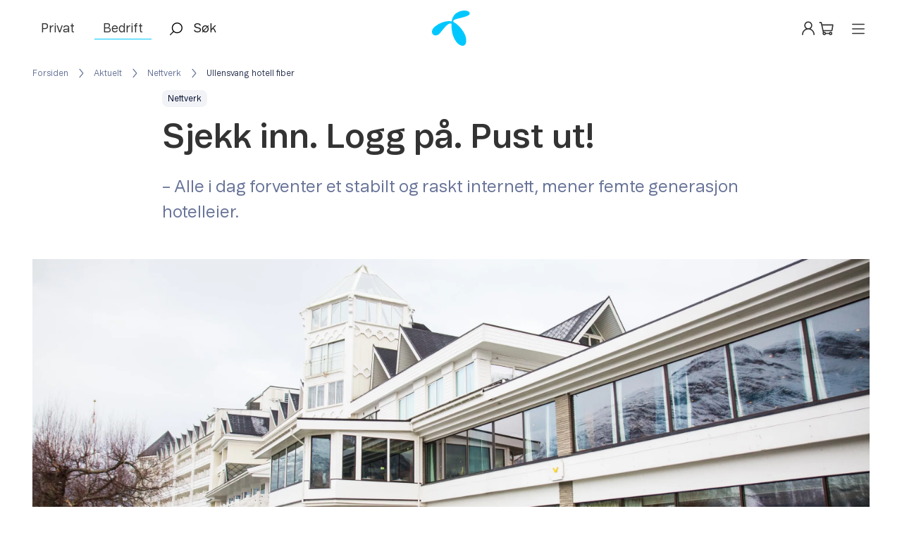

--- FILE ---
content_type: text/html;charset=utf-8
request_url: https://www.telenor.no/bedrift/aktuelt/nettverk/ullensvang-hotell-fiber/
body_size: 31998
content:
<!DOCTYPE html><html  lang="no"><head><meta charset="utf-8"><meta name="viewport" content="width=device-width, initial-scale=1"><title>Sjekk inn. Logg på. Pust ut! </title><style nonce="+xx6GngZUNp4PbFWEBVSsXEw">@keyframes pulse-96e1547c{50%{opacity:.5}}@keyframes spin-96e1547c{0%{transform:rotate(0)}to{transform:rotate(1turn)}}.layoutOuterContainer[data-v-96e1547c]{min-height:100vh}.developer-toolbar[data-v-96e1547c]{bottom:16px;display:flex;left:16px;position:fixed;z-index:10000}.pending-ab-test[data-v-96e1547c]{align-items:center;-webkit-backdrop-filter:blur(3px);backdrop-filter:blur(3px);background:#fffc;display:flex;inset:0;place-content:center center;position:fixed;z-index:912931293129}</style><style nonce="+xx6GngZUNp4PbFWEBVSsXEw">@keyframes pulse-6192eb75{50%{opacity:.5}}@keyframes spin-6192eb75{0%{transform:rotate(0)}to{transform:rotate(1turn)}}.translated-ltr header[data-v-6192eb75]{top:40px}header[data-v-6192eb75]{color:#333;left:0;position:fixed;right:0;top:0;transform:translateY(0);transition:all .2s ease-in-out;z-index:1003}header[data-v-6192eb75] .modal-wrapper{transform:translateY(0)}header.shade[data-v-6192eb75]{box-shadow:0 0 10px #0000004d,inset 0 0 0 1px #c4c4c40d}header.attached[data-v-6192eb75]{position:relative}header.hide-menu[data-v-6192eb75]{box-shadow:0 0 10px #00000005,inset 0 0 0 1px #c4c4c40d;transform:translateY(-100%)}header.hide-menu[data-v-6192eb75] .modal-wrapper{transform:translateY(80px);transition:transform .2s ease-in-out}@media screen and (max-width:767px){header.hide-menu[data-v-6192eb75] .modal-wrapper{transform:translateY(60px)}}header.dark[data-v-6192eb75]{color:#fff}header.dark .search-preview[data-v-6192eb75]{color:#000b2e}header.dark .dropdown-menu-containerTIYP[data-v-6192eb75]{background:#000b2e}header.dark .dropdown-menu-containerTIYP a[data-v-6192eb75]{color:#fff}header.dark .menu-container[data-v-6192eb75],header.dark .menu-container .tab-bar[data-v-6192eb75]{background:#000b2e}header.dark .menu-container .tab-bar a[data-v-6192eb75]{color:#fff}header.dark .menu-container .dropdown-link-container[data-v-6192eb75]{background:#000b2e}header.dark .menu-container .dropdown-link-container.active[data-v-6192eb75]{background:#fff}header.dark .menu-container .dropdown-link-container ul.container .dropdown-link a.link[data-v-6192eb75]{color:#fff}header.dark .menu-container .dropdown-link-container ul.container .dropdown-link img.white.arrow-up[data-v-6192eb75]{opacity:0}header.dark .menu-container .dropdown-link-container ul.container .dropdown-link img.white.arrow-down[data-v-6192eb75],header.dark .menu-container .dropdown-link-container ul.container .dropdown-link.active img.white.arrow-up[data-v-6192eb75]{opacity:.6}header.dark .menu-container .dropdown-link-container ul.container .dropdown-link.active img.white.arrow-down[data-v-6192eb75]{opacity:0}header.dark .menu-container .dropdown-link-container ul.container .extra-column .link[data-v-6192eb75]{color:#afafb0}@media screen and (min-width:768px){header[data-v-6192eb75]{max-height:100vh}}</style><style nonce="+xx6GngZUNp4PbFWEBVSsXEw">@keyframes pulse-2550faa3{50%{opacity:.5}}@keyframes spin-2550faa3{0%{transform:rotate(0)}to{transform:rotate(1turn)}}.top-menu-bar[data-v-2550faa3]{background:#fff;border-bottom:1px solid transparent;height:80px;position:relative;transition:border-bottom-color .3s;-webkit-user-select:none;-moz-user-select:none;user-select:none;z-index:1}.top-menu-bar.dark[data-v-2550faa3]{background:#000b2e}.top-menu-bar.open[data-v-2550faa3]{border-bottom:1px solid #c5cbdd}@media screen and (max-width:767px){.top-menu-bar.open .segment-buttons[data-v-2550faa3]{display:block}.top-menu-bar.open .login-mobil[data-v-2550faa3],.top-menu-bar.open .logo[data-v-2550faa3],.top-menu-bar.open .search-widget[data-v-2550faa3]{display:none}}.top-menu-bar.dark.open[data-v-2550faa3]{border-bottom-color:#15192d}.top-menu-bar .content[data-v-2550faa3]{align-items:center;display:flex;height:100%;justify-content:space-between;margin:0 auto;width:100%}.top-menu-bar .content>div[data-v-2550faa3]{margin-bottom:-3px}@media screen and (max-width:767px){.top-menu-bar .content>div[data-v-2550faa3]{margin-bottom:0}}.top-menu-bar a[data-v-2550faa3]{color:inherit}.top-menu-bar .left-items[data-v-2550faa3],.top-menu-bar .right-items[data-v-2550faa3]{width:40%}.top-menu-bar .right-items[data-v-2550faa3]{align-items:center;display:flex;place-content:center flex-end}.top-menu-bar .right-items .header-menu[data-v-2550faa3]{align-items:center;cursor:pointer;display:flex;flex-flow:row nowrap}.top-menu-bar .center-items img[data-v-2550faa3]{height:50px}@media screen and (max-width:1023px){.top-menu-bar .center-items img[data-v-2550faa3]{height:40px}}.top-menu-bar .left-items[data-v-2550faa3]{align-items:center;display:flex}.top-menu-bar .left-items .login-mobil[data-v-2550faa3],.top-menu-bar .left-items a[data-v-2550faa3]{height:32px;padding:0;text-decoration:none}.top-menu-bar .segment-buttons[data-v-2550faa3]{margin-right:30px;opacity:1;transition:all .3s ease;white-space:nowrap;width:163px}.top-menu-bar .segment-buttons.hidden[data-v-2550faa3]{margin-right:0;opacity:0;pointer-events:none;width:0}.top-menu-bar .login-mobil[data-v-2550faa3]{display:none}.top-menu-bar .login-mobil.hidden[data-v-2550faa3]{margin-right:0;opacity:0;padding:0;width:0}@media screen and (max-width:767px){.top-menu-bar .login-mobil[data-v-2550faa3]{display:block;margin-right:16px;margin-top:2px;padding:16px}.top-menu-bar[data-v-2550faa3]{height:60px}.top-menu-bar.open[data-v-2550faa3]{border-bottom:0}.top-menu-bar .segment-buttons[data-v-2550faa3]{display:none}.top-menu-bar[data-v-2550faa3]{max-height:60px}.top-menu-bar.search-open .left-items[data-v-2550faa3]{width:100%}.top-menu-bar.search-open .center-items[data-v-2550faa3],.top-menu-bar.search-open .right-items[data-v-2550faa3]{display:none}}</style><style nonce="+xx6GngZUNp4PbFWEBVSsXEw">@keyframes pulse-a3575671{50%{opacity:.5}}@keyframes spin-a3575671{0%{transform:rotate(0)}to{transform:rotate(1turn)}}.segment-button[data-v-a3575671]{color:inherit;font-size:18px;padding:5px 12px;text-align:center;text-decoration:none}.segment-button.dark[data-v-a3575671]{color:#fff}.segment-button+.segment-button[data-v-a3575671]{margin-left:16px}.segment-button.active[data-v-a3575671]{border-bottom:1px solid #00c8ff}@media screen and (max-width:767px){.segment-button[data-v-a3575671]{padding:5px 12px}}</style><style nonce="+xx6GngZUNp4PbFWEBVSsXEw">@keyframes pulse-d7bfb6a5{50%{opacity:.5}}@keyframes spin-d7bfb6a5{0%{transform:rotate(0)}to{transform:rotate(1turn)}}.link-wrap[data-v-d7bfb6a5]{color:inherit;cursor:pointer;display:inline-block;position:relative;text-decoration:none}.link-wrap[data-v-d7bfb6a5]:hover .edit-link-button{opacity:1;pointer-events:auto}.link-wrap[data-v-d7bfb6a5]:focus-visible{border-radius:var(--radius-xs);outline:2px solid #8533ff;outline-offset:4px}</style><style nonce="+xx6GngZUNp4PbFWEBVSsXEw">@keyframes pulse-9b021b29{50%{opacity:.5}}@keyframes spin-9b021b29{0%{transform:rotate(0)}to{transform:rotate(1turn)}}.dark .search-icon[data-v-9b021b29] path{fill:#fff}.dark .search-input[data-v-9b021b29]{color:#fff}.dark .search-input[data-v-9b021b29]::input-placeholder{color:#fff}.dark .search-input[data-v-9b021b29]:input-placeholder{color:#fff}.dark .search-input[data-v-9b021b29]::-moz-placeholder{color:#fff}.dark .search-input[data-v-9b021b29]::placeholder{color:#fff}@media screen and (max-width:767px){.dark .search-input[data-v-9b021b29]::input-placeholder{color:transparent}.dark .search-input[data-v-9b021b29]:input-placeholder{color:transparent}.dark .search-input[data-v-9b021b29]::-moz-placeholder{color:transparent}.dark .search-input[data-v-9b021b29]::placeholder{color:transparent}.dark .search-input[data-v-9b021b29]:focus::input-placeholder{color:#fff}.dark .search-input[data-v-9b021b29]:focus:input-placeholder{color:#fff}.dark .search-input[data-v-9b021b29]:focus::-moz-placeholder{color:#fff}.dark .search-input[data-v-9b021b29]:focus::placeholder{color:#fff}}.search-widget[data-v-9b021b29]{flex-grow:1}@media screen and (max-width:767px){.search-widget[data-v-9b021b29]{margin-top:0}}.search-form[data-v-9b021b29],.search-form label[data-v-9b021b29]{flex-grow:1}.search-button[data-v-9b021b29],.search-form[data-v-9b021b29],.search-form>label[data-v-9b021b29]{align-items:center;display:flex;flex-direction:row}.search-icon[data-v-9b021b29]{cursor:pointer;margin-right:12px}.close-icon[data-v-9b021b29]{cursor:pointer;opacity:.5}.search-input[data-v-9b021b29]{background:transparent;border:none;caret-color:#00c8ff;color:#1a1a1a;flex-grow:1;font-family:inherit;font-size:18px;height:100%}.search-input[data-v-9b021b29]:focus{outline:none}.search-input[data-v-9b021b29]::input-placeholder{color:#1a1a1a}.search-input[data-v-9b021b29]:input-placeholder{color:#1a1a1a}.search-input[data-v-9b021b29]::-moz-placeholder{color:#1a1a1a}.search-input[data-v-9b021b29]::placeholder{color:#1a1a1a}@media screen and (max-width:767px){.search-input[data-v-9b021b29]{display:none}.search-input[data-v-9b021b29]::input-placeholder{color:transparent}.search-input[data-v-9b021b29]:input-placeholder{color:transparent}.search-input[data-v-9b021b29]::-moz-placeholder{color:transparent}.search-input[data-v-9b021b29]::placeholder{color:transparent}.search-input[data-v-9b021b29]:focus::input-placeholder{color:#1a1a1a}.search-input[data-v-9b021b29]:focus:input-placeholder{color:#1a1a1a}.search-input[data-v-9b021b29]:focus::-moz-placeholder{color:#1a1a1a}.search-input[data-v-9b021b29]:focus::placeholder{color:#1a1a1a}.search-input.open[data-v-9b021b29]{display:block}}.fade-enter-active[data-v-9b021b29]{transition:opacity .2s ease}.fade-leave-active[data-v-9b021b29]{transition:opacity 0s}.fade-enter-from[data-v-9b021b29],.fade-leave-to[data-v-9b021b29]{opacity:0}</style><style nonce="+xx6GngZUNp4PbFWEBVSsXEw">@keyframes pulse-8af16c40{50%{opacity:.5}}@keyframes spin-8af16c40{0%{transform:rotate(0)}to{transform:rotate(1turn)}}@keyframes pop-8af16c40{0%{transform:scale(0)}50%{transform:scale(1.3)}to{transform:scale(1)}}.empty-cart[data-v-8af16c40]{color:#000b2e}@media screen and (max-width:767px){.hide-menu .shopping-cart .cart-items[data-v-8af16c40]{top:60px}}.shopping-cart[data-v-8af16c40]{display:inline-block;position:relative}.shopping-cart .icon[data-v-8af16c40]{line-height:0;position:relative}.shopping-cart .icon .bubble[data-v-8af16c40]{align-items:center;animation:pop-8af16c40 .3s ease-out;background:#1020f9;border-radius:50%;box-shadow:0 0 0 2px #fff;color:#fff;display:flex;height:14px;justify-content:center;position:absolute;right:-2px;top:-1px;width:14px}.shopping-cart .icon .bubble.dark[data-v-8af16c40]{background:#d6e7ff;box-shadow:0 0 0 2px #070452;color:#070452}.shopping-cart .trigger[data-v-8af16c40]{align-items:center;color:inherit;display:inline-flex;padding-left:16px;padding-right:8px;text-decoration:none}.shopping-cart .trigger span[data-v-8af16c40]{margin-right:8px}@media screen and (max-width:767px){.shopping-cart .trigger span[data-v-8af16c40]{display:none}.shopping-cart .trigger[data-v-8af16c40]{padding-left:0;padding-right:0}}.shopping-cart .mobile-header[data-v-8af16c40]{align-items:center;display:flex;justify-content:space-between;margin-bottom:24px;margin-top:-24px;padding:0 8px 24px}.shopping-cart .mobile-header svg[data-v-8af16c40]{height:18px;width:18px}.shopping-cart .cart-items[data-v-8af16c40] .table-wrap{max-height:calc(100vh - 345px);overflow:auto}@media screen and (max-width:767px){.shopping-cart .cart-items[data-v-8af16c40] .table-wrap{height:calc(100% - 300px);overflow:auto}}@media screen and (max-width:767px){.shopping-cart[data-v-8af16c40]{position:static}}.checkout[data-v-8af16c40]{align-items:center;background-color:#fff;border-radius:0 var(--radius-m) var(--radius-m) 0;bottom:0;display:flex;flex-direction:column;gap:16px;justify-content:center;margin-left:-16px;margin-right:-16px;padding:32px 0;position:sticky;transform:translateY(25px)}.checkout a[data-v-8af16c40],.checkout button[data-v-8af16c40]{max-width:80%}</style><style nonce="+xx6GngZUNp4PbFWEBVSsXEw">@keyframes pulse-22c350cc{50%{opacity:.5}}@keyframes spin-22c350cc{0%{transform:rotate(0)}to{transform:rotate(1turn)}}.menu-button[data-v-22c350cc]{align-items:center;display:flex;justify-content:center;min-width:48px;padding-left:16px}@media screen and (max-width:767px){.menu-button[data-v-22c350cc]{padding-right:0}}</style><style nonce="+xx6GngZUNp4PbFWEBVSsXEw">@keyframes pulse-7421e80c{50%{opacity:.5}}@keyframes spin-7421e80c{0%{transform:rotate(0)}to{transform:rotate(1turn)}}.dropdown-menu-wrapper[data-v-7421e80c]{background:#fff}.dropdown-menu-wrapper[data-v-7421e80c] .dropdown-category:not(.dark) .dropdown-link-container .link{color:#4f5a7d}.dropdown-menu-wrapper[data-v-7421e80c] .dropdown-category:not(.dark) .shortcut-link{color:#000b2e;font-weight:700}@media screen and (max-width:767px){.dropdown-menu-wrapper[data-v-7421e80c] .dropdown-category:not(.dark) .shortcut-link:last-child{height:110px}}.dropdown-menu-wrapper.dark[data-v-7421e80c]{background:#000b2e;color:#fff}.dropdown-menu-wrapper.dark[data-v-7421e80c] .dropdown-category .shortcut-link{color:#fff}@media screen and (max-width:767px){.dropdown-menu-wrapper[data-v-7421e80c]{height:calc(100vh - 60px);overflow-y:scroll;padding-bottom:48px;position:fixed;top:60px;width:100%;z-index:1337}}.dropdown-menu[data-v-7421e80c]{overflow:hidden}.dropdown-menu ul[data-v-7421e80c]{list-style-type:none;min-width:150px;padding:30px 0}.dropdown-menu ul.dropdown-content[data-v-7421e80c]{display:flex;flex-wrap:wrap;width:100%}@media screen and (max-width:767px){.dropdown-menu ul[data-v-7421e80c]{flex-direction:column;padding:0;text-indent:10px;width:100%}}.dropdown-menu .icon-container[data-v-7421e80c]{display:block;float:left;margin:10px 0 0;padding:3px 0 25px 30px}.dropdown-menu .icon-container .icon-img[data-v-7421e80c]{display:block;float:left;margin-top:5px}.dropdown-menu .icon-container .icon-img img[data-v-7421e80c]{max-height:37px;max-width:37px;width:auto}@media screen and (max-width:767px){.dropdown-menu[data-v-7421e80c]{background:inherit}}.dd-enter-active[data-v-7421e80c],.dd-leave-active[data-v-7421e80c]{transform:translateY(0);transition:transform .2s}@media screen and (max-width:767px){.dd-enter-active[data-v-7421e80c],.dd-leave-active[data-v-7421e80c]{transform:translate(0)}}.dd-enter-from[data-v-7421e80c],.dd-leave-to[data-v-7421e80c]{transform:translateY(-100%)}@media screen and (max-width:767px){.dd-enter-from[data-v-7421e80c],.dd-leave-to[data-v-7421e80c]{transform:translate(100%)}}</style><style nonce="+xx6GngZUNp4PbFWEBVSsXEw">@keyframes pulse-ec34211c{50%{opacity:.5}}@keyframes spin-ec34211c{0%{transform:rotate(0)}to{transform:rotate(1turn)}}.standard-article[data-v-ec34211c]{text-align:left}.standard-article .section-spacing-top[data-v-ec34211c]{padding-top:64px}.standard-article .section-spacing-bottom[data-v-ec34211c]{padding-bottom:64px}.standard-article .section-layout[data-v-ec34211c]{margin:0 auto}.standard-article .by-line[data-v-ec34211c]{display:flex;justify-content:space-between;width:100%}.standard-article .share[data-v-ec34211c]{color:#4f5a7d;display:flex;flex-direction:column;gap:16px}.standard-article .author[data-v-ec34211c]{color:#293351}.standard-article .details[data-v-ec34211c]{align-items:center;color:#7c88ab;display:flex;flex-wrap:nowrap;gap:4px}.standard-article .ingress[data-v-ec34211c],.standard-article .ingress p[data-v-ec34211c]{color:#677398;margin-bottom:48px;padding-top:24px}@media screen and (max-width:767px){.standard-article .ingress[data-v-ec34211c],.standard-article .ingress p[data-v-ec34211c]{margin-bottom:32px;padding-top:16px}}</style><style nonce="+xx6GngZUNp4PbFWEBVSsXEw">@keyframes pulse-ead69be5{50%{opacity:.5}}@keyframes spin-ead69be5{0%{transform:rotate(0)}to{transform:rotate(1turn)}}.breadcrumbs[data-v-ead69be5]{margin-left:-16px}</style><style nonce="+xx6GngZUNp4PbFWEBVSsXEw">@keyframes pulse-233ebf75{50%{opacity:.5}}@keyframes spin-233ebf75{0%{transform:rotate(0)}to{transform:rotate(1turn)}}.breadcrumbs-wrapper[data-v-233ebf75]{--crumb-color:#677398;--current-crumb-color:#293351;--active-crumb-color:#374262;--focus-crumb-color:#8533ff;--background-color:#f9f9fb}.breadcrumbs-wrapper.dark[data-v-233ebf75]{--crumb-color:#b2bad1;--current-crumb-color:#f9f9fb;--active-crumb-color:#e5e8f0;--focus-crumb-color:#ff2483;--background-color:#070452}.breadcrumbs-wrapper[data-v-233ebf75]{color:var(--crumb-color)}.breadcrumbs-wrapper.background[data-v-233ebf75]{background-color:var(--background-color)}.breadcrumbs-wrapper ol[data-v-233ebf75]{align-items:center;display:flex;gap:2px;list-style:none;margin:0;padding:0 8px}.breadcrumbs-wrapper ol.scrollable[data-v-233ebf75]{--left-fade:0px;--right-fade:0px;overflow-x:auto;-ms-overflow-style:none;scrollbar-width:none}.breadcrumbs-wrapper ol.scrollable[data-v-233ebf75]::-webkit-scrollbar{display:none}.breadcrumbs-wrapper ol.fade-left[data-v-233ebf75]{--left-fade:48px}.breadcrumbs-wrapper ol.fade-right[data-v-233ebf75]{--right-fade:48px}.breadcrumbs-wrapper ol.fade-left[data-v-233ebf75],.breadcrumbs-wrapper ol.fade-right[data-v-233ebf75]{-webkit-mask-image:linear-gradient(to right,transparent 0,#000 var(--left-fade),#000 calc(100% - var(--right-fade)),transparent 100%);mask-image:linear-gradient(to right,transparent 0,#000 var(--left-fade),#000 calc(100% - var(--right-fade)),transparent 100%)}.breadcrumbs-wrapper ol.remove-spacing[data-v-233ebf75]{padding:0}.breadcrumbs-wrapper ol.remove-spacing .crumb[data-v-233ebf75]{margin-bottom:6px;margin-top:6px}.breadcrumbs-wrapper ol.remove-spacing li:first-of-type .crumb[data-v-233ebf75]{margin-left:0}.breadcrumbs-wrapper ol.remove-spacing li:last-of-type .crumb[data-v-233ebf75]{margin-right:0}.breadcrumbs-wrapper ol li[data-v-233ebf75]{align-items:center;display:flex;white-space:nowrap}.breadcrumbs-wrapper .crumb[data-v-233ebf75]{color:inherit;height:100%;margin:16px 8px;text-decoration:none}.breadcrumbs-wrapper .crumb[data-v-233ebf75]:active:not(.current),.breadcrumbs-wrapper .crumb[data-v-233ebf75]:hover:not(.current){box-shadow:inset 0 -1px 0 0 var(--crumb-color);cursor:pointer}.breadcrumbs-wrapper .crumb[data-v-233ebf75]:active{color:var(--active-crumb-color)}.breadcrumbs-wrapper .crumb[data-v-233ebf75]:focus{border-radius:var(--radius-xs);outline:2px solid var(--focus-crumb-color);outline-offset:4px}.breadcrumbs-wrapper .crumb.current[data-v-233ebf75]{color:var(--current-crumb-color)}@media screen and (max-width:767px){.breadcrumbs-wrapper .crumb[data-v-233ebf75]{margin-bottom:0;margin-top:0;padding-bottom:16px;padding-top:16px}.breadcrumbs-wrapper .crumb[data-v-233ebf75]:active:not(.current),.breadcrumbs-wrapper .crumb[data-v-233ebf75]:hover:not(.current){box-shadow:none}}.breadcrumbs-wrapper [name=chevron-left][data-v-233ebf75]{margin-left:8px}</style><style nonce="+xx6GngZUNp4PbFWEBVSsXEw">@keyframes pulse-a56d502d{50%{opacity:.5}}@keyframes spin-a56d502d{0%{transform:rotate(0)}to{transform:rotate(1turn)}}.tn-heading[data-v-a56d502d]{--text-color:inherit;border:0;color:var(--text-color);vertical-align:baseline}.tn-heading.center[data-v-a56d502d]{text-align:center}.tn-heading.dark[data-v-a56d502d]{--text-color:#fff}@media screen and (max-width:767px){.tn-heading[data-v-a56d502d]{-webkit-hyphens:auto;hyphens:auto}}</style><style nonce="+xx6GngZUNp4PbFWEBVSsXEw">@keyframes pulse-d005682a{50%{opacity:.5}}@keyframes spin-d005682a{0%{transform:rotate(0)}to{transform:rotate(1turn)}}picture[data-v-d005682a] source{height:auto;width:100%}picture[data-v-d005682a] img{display:block;height:auto;max-width:100%;width:100%}</style><style nonce="+xx6GngZUNp4PbFWEBVSsXEw">@keyframes pulse-a82b832e{50%{opacity:.5}}@keyframes spin-a82b832e{0%{transform:rotate(0)}to{transform:rotate(1turn)}}.section-spacing-top[data-v-a82b832e]{padding-top:64px}.section-spacing-top.compact[data-v-a82b832e]{padding-top:40px}.section-spacing-top-big[data-v-a82b832e]{padding-top:var(--spacing-6xl,80px)}.section-spacing-top-big.compact[data-v-a82b832e]{padding-top:48px}.section-spacing-top-big.compact[data-v-a82b832e] .gizmo-layout-properties{bottom:unset;top:-40px}.section-spacing-top-big.compact[data-v-a82b832e] .component-dropzone{left:50%;transform:translate(-50%)}.section-spacing-top-big[data-v-a82b832e] .gizmo-layout-properties{bottom:unset;top:-40px}.section-spacing-top-big[data-v-a82b832e] .component-dropzone{left:50%;transform:translate(-50%)}.section-spacing-top[data-v-a82b832e] .gizmo-layout-properties{bottom:unset;top:-40px}.section-spacing-top[data-v-a82b832e] .component-dropzone{left:50%;transform:translate(-50%)}.section-spacing-bottom[data-v-a82b832e]{padding-bottom:64px}.section-spacing-bottom[data-v-a82b832e] .component-dropzone.below{bottom:7px}.section-spacing-bottom.compact[data-v-a82b832e]{padding-bottom:40px}.section-spacing-bottom-big[data-v-a82b832e]{padding-bottom:var(--spacing-6xl,80px)}.section-spacing-bottom-big.compact[data-v-a82b832e]{padding-bottom:48px}@media screen and (max-width:767px){.section-spacing-top[data-v-a82b832e]{padding-top:48px}.section-spacing-top.compact[data-v-a82b832e]{padding-top:32px}.section-spacing-top-big[data-v-a82b832e]{padding-top:64px}.section-spacing-top-big.compact[data-v-a82b832e]{padding-top:40px}.section-spacing-bottom[data-v-a82b832e]{padding-bottom:48px}.section-spacing-bottom.compact[data-v-a82b832e]{padding-bottom:32px}.section-spacing-bottom-big[data-v-a82b832e]{padding-bottom:64px}.section-spacing-bottom-big.compact[data-v-a82b832e]{padding-bottom:40px}}</style><style nonce="+xx6GngZUNp4PbFWEBVSsXEw">@keyframes pulse{50%{opacity:.5}}@keyframes spin{0%{transform:rotate(0)}to{transform:rotate(1turn)}}.spinner-wrapper{display:block;text-align:center;width:100%}.spinner-wrapper :deep(.spinner){width:20px}.editable,.editable .content-container{position:relative}.editable:hover .delete-btn.delete-layout,.editable:hover .gizmo-layout-properties{opacity:1}.editable .column-wrapper{border-left:3px double transparent;border-right:3px double transparent;height:100%;margin-left:auto;margin-right:auto;touch-action:none;transition:border-left-color .2s ease-in-out,border-right-color .2s ease-in-out}.editable .column-wrapper.no-select{-webkit-user-select:none;-moz-user-select:none;user-select:none}</style><style nonce="+xx6GngZUNp4PbFWEBVSsXEw">@keyframes pulse-57aebab4{50%{opacity:.5}}@keyframes spin-57aebab4{0%{transform:rotate(0)}to{transform:rotate(1turn)}}.section-layout[data-v-57aebab4]{display:grid;height:100%;margin:0 auto;position:relative;transition:height 2s ease;width:100%}.empty[data-v-57aebab4]{align-items:center;border-radius:7px;display:flex;height:300px;justify-content:center;outline:2px dashed #b2bad1}.component[data-v-57aebab4]{position:relative}.component+.component[data-v-57aebab4]{margin-top:40px}.component[data-v-57aebab4]:hover:not(:focus-within) .component-dropzone{display:block;opacity:1}.component[data-v-57aebab4]:hover:not(:focus-within) .editable-property{background-color:#0000000d;border-bottom-color:#0000001a;cursor:text}.component[data-v-57aebab4]:hover:not(:focus-within) .delete-btn,.component[data-v-57aebab4]:hover:not(:focus-within) .edit-btn{display:block;opacity:1}.component[data-v-57aebab4]:hover .segmentation-label,.component[data-v-57aebab4]:hover .component-id-label{opacity:0}@media screen and (max-width:767px){.component[data-v-57aebab4]{max-width:calc(100vw - 32px)}.full-width .component[data-v-57aebab4]{max-width:100vw}}.compact .component+.component[data-v-57aebab4]{margin-top:16px}</style><style nonce="+xx6GngZUNp4PbFWEBVSsXEw">@keyframes pulse-340c6f85{50%{opacity:.5}}@keyframes spin-340c6f85{0%{transform:rotate(0)}to{transform:rotate(1turn)}}.component-wrapper.editable[data-v-340c6f85]{background:transparent;position:relative;transition:background-color .1s}.component-wrapper.editable[data-v-340c6f85] .editable-property{border-bottom:1px solid transparent}.component-wrapper .empty[data-v-340c6f85]{align-items:center;border-radius:7px;display:flex;height:300px;justify-content:center;outline:2px dashed #b2bad1}@media screen and (min-width:768px){.component-wrapper.last[data-v-340c6f85]{margin-bottom:0!important}}</style><style nonce="+xx6GngZUNp4PbFWEBVSsXEw">@keyframes pulse-c7c37f7c{50%{opacity:.5}}@keyframes spin-c7c37f7c{0%{transform:rotate(0)}to{transform:rotate(1turn)}}.social-media-bar[data-v-c7c37f7c]{display:flex;flex-wrap:nowrap;gap:16px}</style><style nonce="+xx6GngZUNp4PbFWEBVSsXEw">@keyframes pulse-dc567de2{50%{opacity:.5}}@keyframes spin-dc567de2{0%{transform:rotate(0)}to{transform:rotate(1turn)}}.button[data-v-dc567de2]{--button-foreground-color:#ebffff;--button-background-color:#1020f9;--button-hover-foreground-color:#ebffff;--button-hover-background-color:#070452;--button-active-foreground-color:#ebffff;--button-active-background-color:#0e09aa;--button-disabled-foreground-color:#7c88ab;--button-disabled-background-color:#b2bad1;--button-focus-color:#8533ff;align-items:center;background-color:var(--button-background-color);border:none;border-radius:50px;box-sizing:border-box!important;color:var(--button-foreground-color);cursor:pointer;display:inline-flex;justify-content:center;outline:none;text-decoration:none}@keyframes loading-placeholder-dc567de2{0%{transform:translate(-120%)}to{transform:translate(100%)}}.button.loading[data-v-dc567de2]{overflow:hidden;position:relative}.button.loading[data-v-dc567de2]:after{animation:loading-placeholder-dc567de2 1.5s ease-in-out infinite;background-color:#0000000d;bottom:0;content:"";display:block;height:100%;position:absolute;top:0;transform:translate(0);width:100%}.button[data-v-dc567de2]:active{background-color:var(--button-active-background-color);color:var(--button-active-foreground-color);transition:background-color 40ms ease-out}.button[data-v-dc567de2]:focus-visible{outline:2px solid var(--button-focus-color);outline-offset:3px}.button.s[data-v-dc567de2]{font-family:Telenor Evolution UI,Arial,Helvetica,sans-serif;font-size:16px;font-weight:500;line-height:24px;max-height:40px;padding:9px 16px}@media(min-width:384px){.button.s[data-v-dc567de2]{font-family:Telenor Evolution UI,Arial,Helvetica,sans-serif;font-size:16px;font-weight:500;line-height:24px}}@media(min-width:768px){.button.s[data-v-dc567de2]{font-family:Telenor Evolution UI,Arial,Helvetica,sans-serif;font-size:18px;font-weight:500;line-height:26px}}@media(min-width:1024px){.button.s[data-v-dc567de2]{font-family:Telenor Evolution UI,Arial,Helvetica,sans-serif;font-size:18px;font-weight:500;line-height:26px}}@media(min-width:1280px){.button.s[data-v-dc567de2]{font-family:Telenor Evolution UI,Arial,Helvetica,sans-serif;font-size:18px;font-weight:500;line-height:26px}}@media(min-width:2048px){.button.s[data-v-dc567de2]{font-family:Telenor Evolution UI,Arial,Helvetica,sans-serif;font-size:18px;font-weight:500;line-height:26px}}.button.s.icon-left[data-v-dc567de2]{padding-left:14px}.button.s.icon-right[data-v-dc567de2]{padding-right:14px}.button.s.icon-only[data-v-dc567de2]{height:40px;padding:8px;width:40px}.button.s.icon-only>svg[data-v-dc567de2]{height:28px;width:28px}.button.xs[data-v-dc567de2]{font-family:Telenor Evolution UI,Arial,Helvetica,sans-serif;font-size:14px;font-weight:500;line-height:20px;max-height:32px;padding:5px 16px}@media(min-width:384px){.button.xs[data-v-dc567de2]{font-family:Telenor Evolution UI,Arial,Helvetica,sans-serif;font-size:14px;font-weight:500;line-height:20px}}@media(min-width:768px){.button.xs[data-v-dc567de2]{font-family:Telenor Evolution UI,Arial,Helvetica,sans-serif;font-size:16px;font-weight:500;line-height:24px}}@media(min-width:1024px){.button.xs[data-v-dc567de2]{font-family:Telenor Evolution UI,Arial,Helvetica,sans-serif;font-size:16px;font-weight:500;line-height:24px}}@media(min-width:1280px){.button.xs[data-v-dc567de2]{font-family:Telenor Evolution UI,Arial,Helvetica,sans-serif;font-size:16px;font-weight:500;line-height:24px}}@media(min-width:2048px){.button.xs[data-v-dc567de2]{font-family:Telenor Evolution UI,Arial,Helvetica,sans-serif;font-size:16px;font-weight:500;line-height:24px}}.button.xs.icon-only[data-v-dc567de2]{height:32px;width:32px}.button.xs.icon-only>svg[data-v-dc567de2]{height:24px;width:24px}.button.m[data-v-dc567de2]{font-family:Telenor Evolution UI,Arial,Helvetica,sans-serif;font-size:16px;font-weight:500;line-height:24px;max-height:48px;padding:11px 24px}@media(min-width:384px){.button.m[data-v-dc567de2]{font-family:Telenor Evolution UI,Arial,Helvetica,sans-serif;font-size:16px;font-weight:500;line-height:24px}}@media(min-width:768px){.button.m[data-v-dc567de2]{font-family:Telenor Evolution UI,Arial,Helvetica,sans-serif;font-size:18px;font-weight:500;line-height:26px}}@media(min-width:1024px){.button.m[data-v-dc567de2]{font-family:Telenor Evolution UI,Arial,Helvetica,sans-serif;font-size:18px;font-weight:500;line-height:26px}}@media(min-width:1280px){.button.m[data-v-dc567de2]{font-family:Telenor Evolution UI,Arial,Helvetica,sans-serif;font-size:18px;font-weight:500;line-height:26px}}@media(min-width:2048px){.button.m[data-v-dc567de2]{font-family:Telenor Evolution UI,Arial,Helvetica,sans-serif;font-size:18px;font-weight:500;line-height:26px}}.button.m.icon-only[data-v-dc567de2]{height:48px;width:48px}.button.m.icon-only>svg[data-v-dc567de2]{height:32px;width:32px}.button.l[data-v-dc567de2]{font-family:Telenor Evolution UI,Arial,Helvetica,sans-serif;font-size:18px;font-weight:500;line-height:1.4;max-height:56px;padding:14px 32px}@media(min-width:384px){.button.l[data-v-dc567de2]{font-family:Telenor Evolution UI,Arial,Helvetica,sans-serif;font-size:18px;font-weight:500;line-height:1.4}}@media(min-width:768px){.button.l[data-v-dc567de2]{font-family:Telenor Evolution UI,Arial,Helvetica,sans-serif;font-size:20px;font-weight:500;line-height:1.4}}@media(min-width:1024px){.button.l[data-v-dc567de2]{font-family:Telenor Evolution UI,Arial,Helvetica,sans-serif;font-size:20px;font-weight:500;line-height:1.4}}@media(min-width:1280px){.button.l[data-v-dc567de2]{font-family:Telenor Evolution UI,Arial,Helvetica,sans-serif;font-size:20px;font-weight:500;line-height:1.4}}@media(min-width:2048px){.button.l[data-v-dc567de2]{font-family:Telenor Evolution UI,Arial,Helvetica,sans-serif;font-size:20px;font-weight:500;line-height:1.4}}.button.l.icon-only[data-v-dc567de2]{height:56px;width:56px}.button.l.icon-only>svg[data-v-dc567de2]{height:40px;width:40px}.button.responsive[data-v-dc567de2]{font-family:Telenor Evolution UI,Arial,Helvetica,sans-serif;font-size:16px;font-weight:500;line-height:24px;max-height:48px;padding:11px 24px}@media(min-width:384px){.button.responsive[data-v-dc567de2]{font-family:Telenor Evolution UI,Arial,Helvetica,sans-serif;font-size:16px;font-weight:500;line-height:24px}}@media(min-width:768px){.button.responsive[data-v-dc567de2]{font-family:Telenor Evolution UI,Arial,Helvetica,sans-serif;font-size:18px;font-weight:500;line-height:26px}}@media(min-width:1024px){.button.responsive[data-v-dc567de2]{font-family:Telenor Evolution UI,Arial,Helvetica,sans-serif;font-size:18px;font-weight:500;line-height:26px}}@media(min-width:1280px){.button.responsive[data-v-dc567de2]{font-family:Telenor Evolution UI,Arial,Helvetica,sans-serif;font-size:18px;font-weight:500;line-height:26px}}@media(min-width:2048px){.button.responsive[data-v-dc567de2]{font-family:Telenor Evolution UI,Arial,Helvetica,sans-serif;font-size:18px;font-weight:500;line-height:26px}}.button.responsive.icon-only[data-v-dc567de2]{height:48px;width:48px}.button.responsive.icon-only>svg[data-v-dc567de2]{height:32px;width:32px}@media screen and (max-width:767px){.button.responsive[data-v-dc567de2]{font-family:Telenor Evolution UI,Arial,Helvetica,sans-serif;font-size:16px;font-weight:500;line-height:24px;max-height:40px;padding:9px 16px}}@media screen and (max-width:767px)and (min-width:384px){.button.responsive[data-v-dc567de2]{font-family:Telenor Evolution UI,Arial,Helvetica,sans-serif;font-size:16px;font-weight:500;line-height:24px}}@media screen and (max-width:767px)and (min-width:768px){.button.responsive[data-v-dc567de2]{font-family:Telenor Evolution UI,Arial,Helvetica,sans-serif;font-size:18px;font-weight:500;line-height:26px}}@media screen and (max-width:767px)and (min-width:1024px){.button.responsive[data-v-dc567de2]{font-family:Telenor Evolution UI,Arial,Helvetica,sans-serif;font-size:18px;font-weight:500;line-height:26px}}@media screen and (max-width:767px)and (min-width:1280px){.button.responsive[data-v-dc567de2]{font-family:Telenor Evolution UI,Arial,Helvetica,sans-serif;font-size:18px;font-weight:500;line-height:26px}}@media screen and (max-width:767px)and (min-width:2048px){.button.responsive[data-v-dc567de2]{font-family:Telenor Evolution UI,Arial,Helvetica,sans-serif;font-size:18px;font-weight:500;line-height:26px}}@media screen and (max-width:767px){.button.responsive.icon-left[data-v-dc567de2]{padding-left:14px}.button.responsive.icon-right[data-v-dc567de2]{padding-right:14px}.button.responsive.icon-only[data-v-dc567de2]{height:40px;padding:8px;width:40px}.button.responsive.icon-only>svg[data-v-dc567de2]{height:28px;width:28px}}.button.secondary[data-v-dc567de2]{--button-foreground-color:#1020f9;--button-background-color:rgba(82,128,255,.1);--button-hover-foreground-color:#070452;--button-hover-background-color:rgba(82,128,255,.2);--button-active-foreground-color:#0e09aa;--button-active-background-color:var(--button-hover-background-color)}.button.secondary[data-v-dc567de2]:active{outline:none}.button.tertiary[data-v-dc567de2]{--button-foreground-color:#1020f9;--button-background-color:none;--button-hover-foreground-color:#070452;--button-hover-background-color:rgba(82,128,255,.1);--button-active-foreground-color:#0e09aa;--button-active-background-color:none}.button.action[data-v-dc567de2]{--button-foreground-color:#ebffff;--button-background-color:#35a751;--button-hover-foreground-color:#ebffff;--button-hover-background-color:#070452;--button-active-foreground-color:#ebffff;--button-active-background-color:#35a751;--button-disabled-foreground-color:#7c88ab;--button-disabled-background-color:#b2bad1;--button-focus-color:#8533ff}.button.disabled[data-v-dc567de2]{background-color:var(--button-disabled-background-color)!important;color:var(--button-disabled-foreground-color)!important;cursor:not-allowed;outline:none}.button.disabled.tertiary[data-v-dc567de2]{--button-disabled-background-color:none;--button-foreground-color:#7c88ab;--button-hover-foreground-color:var(--button-foreground-color);--button-hover-background-color:none}.button.block[data-v-dc567de2]{display:flex;text-align:center;width:100%}.button .icon-left[data-v-dc567de2]{margin-right:8px}.button .icon-right[data-v-dc567de2]{margin-left:8px}.button .left[data-v-dc567de2]{float:left}.button .right[data-v-dc567de2]{float:right}.button .text[data-v-dc567de2]{vertical-align:middle;white-space:nowrap}.button .icon-left[data-v-dc567de2],.button .icon-right[data-v-dc567de2]{line-height:.5;vertical-align:middle}.button.icon-only[data-v-dc567de2]{align-items:center;display:inline-flex;justify-content:center;padding:0}.button.dark[data-v-dc567de2]{--button-foreground-color:#070452;--button-background-color:#42f0f0;--button-hover-foreground-color:#070452;--button-hover-background-color:#d6ffff;--button-active-foreground-color:#070452;--button-active-background-color:#adffff;--button-focus-color:#ff2483;--button-disabled-foreground-color:#929dbf;--button-disabled-background-color:#4f5a7d}.button.dark.secondary[data-v-dc567de2]{--button-foreground-color:#42f0f0;--button-background-color:hsla(0,0%,100%,.2);--button-hover-foreground-color:#d6ffff;--button-hover-background-color:hsla(0,0%,100%,.3);--button-active-foreground-color:#adffff;--button-active-background-color:var(--button-background-color)}.button.dark.tertiary[data-v-dc567de2]{--button-foreground-color:#42f0f0;--button-background-color:none;--button-hover-foreground-color:#d6ffff;--button-hover-background-color:hsla(0,0%,100%,.2);--button-active-foreground-color:#adffff;--button-active-background-color:none;--button-disabled-background-color:none}.button.dark.action[data-v-dc567de2]{--button-foreground-color:#35a751;--button-background-color:none;--button-hover-foreground-color:#35a751;--button-hover-background-color:rgba(53,167,81,.1);--button-active-foreground-color:#0e09aa;--button-active-background-color:none}@media(pointer:fine){.button[data-v-dc567de2]:hover{background-color:var(--button-hover-background-color);color:var(--button-hover-foreground-color);transition:background-color .2s cubic-bezier(.8,0,.2,.1)}}</style><style nonce="+xx6GngZUNp4PbFWEBVSsXEw">@keyframes pulse-013739e1{50%{opacity:.5}}@keyframes spin-013739e1{0%{transform:rotate(0)}to{transform:rotate(1turn)}}.dark[data-v-013739e1]{color:#fff}.dark[data-v-013739e1] h2,.dark[data-v-013739e1] .cards .card .card-container .text,.dark[data-v-013739e1] .cards .card .card-container .text .card-heading{color:inherit}@media screen and (max-width:767px){.grid-columns-2[data-v-013739e1]{grid-template-columns:1fr}}.read-more[data-v-013739e1]{display:flex;grid-column:2/3;justify-content:flex-end}@media screen and (max-width:767px){.read-more[data-v-013739e1]{grid-column:1/2;grid-row:2/3;justify-content:flex-start}.cards-wrapper[data-v-013739e1]{display:grid;gap:32px}}.cards[data-v-013739e1]{display:grid;flex-wrap:nowrap;grid-auto-columns:1fr;grid-auto-flow:column;grid-template-columns:repeat(2,1fr)}.cards[data-v-013739e1] :focus-visible{outline-offset:2px}.cards+.cards[data-v-013739e1]{margin-top:32px}@media screen and (max-width:767px){.cards+.cards[data-v-013739e1]{margin-top:0}}.cards a[data-v-013739e1]{text-decoration:none}@media screen and (max-width:767px){.cards.scroll[data-v-013739e1]{flex-wrap:nowrap;overflow-x:auto}}.cards .card[data-v-013739e1]{display:block;min-width:170px;transition:all .2s ease}@media screen and (min-width:768px){.cards .card:hover a img[data-v-013739e1]{opacity:.6;transition:opacity .5s ease-out}}.cards .card[data-v-013739e1]:hover .card-link .card-heading{text-decoration:underline}@media screen and (max-width:767px){.cards .card[data-v-013739e1]:hover .card-link .card-heading{text-decoration:none}}.cards .card.text-only~.text-only[data-v-013739e1]{border-left:thin solid #c5cbdd;padding:0 16px 0 24px}@media screen and (max-width:767px){.cards .card.text-only~.text-only[data-v-013739e1]{padding:0 8px 0 16px}}@media screen and (max-width:1023px){.cards .card.large-text[data-v-013739e1] .card-link{display:flex;flex-direction:column}.cards .card.large-text[data-v-013739e1] .card-link .image-wrap{width:100%}.cards .card.large-text[data-v-013739e1] .card-link .text{padding:0!important;width:100%!important}}.cards .card[data-v-013739e1] .card-container,.cards .card[data-v-013739e1] .card-container img{width:100%}@media screen and (max-width:767px){.cards .card[data-v-013739e1] .card-container img{aspect-ratio:1;-o-object-fit:cover;object-fit:cover}}.cards .card[data-v-013739e1] .card-container .text{color:#000b2e;text-align:left}.cards .card[data-v-013739e1] .card-container .text.center{text-align:center}.cards .card[data-v-013739e1] .card-container .text .categories{margin-bottom:0;max-height:24px;overflow:hidden;text-overflow:clip}.cards .card[data-v-013739e1] .card-container .text .card-heading{color:#000b2e}@media screen and (max-width:767px){.cards[data-v-013739e1]{grid-auto-flow:row;grid-template-columns:none;row-gap:32px}.cards .text-only .text[data-v-013739e1]{padding:16px 0}.cards .text-only~.text-only[data-v-013739e1]{border-left:none;border-top:thin solid #c5cbdd;margin-right:32px;padding:8px}}.slide-enter-active[data-v-013739e1]{transition-duration:.3s;transition-timing-function:ease-in}.slide-leave-active[data-v-013739e1]{transition-duration:.3s;transition-timing-function:cubic-bezier(0,1,.5,1)}.slide-enter-to[data-v-013739e1],.slide-leave-to[data-v-013739e1]{max-height:700px;overflow:hidden}.slide-enter-from[data-v-013739e1],.slide-leave-to[data-v-013739e1]{max-height:0;overflow:hidden}</style><style nonce="+xx6GngZUNp4PbFWEBVSsXEw">@keyframes pulse-ad644434{50%{opacity:.5}}@keyframes spin-ad644434{0%{transform:rotate(0)}to{transform:rotate(1turn)}}.category[data-v-ad644434]{color:#677398;display:inline-block}.category[data-v-ad644434]:not(:first-child):before{content:"|";padding:0 4px 0 8px}@media screen and (max-width:767px){.category[data-v-ad644434]{display:none}.category[data-v-ad644434]:first-of-type,.category[data-v-ad644434]:nth-of-type(2){display:inline}}.categories+.card-heading[data-v-ad644434]{margin-top:4px}.image-wrap[data-v-ad644434]{display:block;overflow:hidden;position:relative}.image-wrap .card-image[data-v-ad644434]{height:100%}.image-wrap[data-v-ad644434] picture{display:block}.image-wrap[data-v-ad644434] img{height:100%;margin-bottom:0;margin-left:0;-o-object-fit:cover;object-fit:cover;transform-origin:0 0;width:100%}@media screen and (max-width:767px){.image-wrap[data-v-ad644434]{height:auto}}.card-heading[data-v-ad644434],.card-ingress[data-v-ad644434]{word-wrap:break-word}.card-ingress[data-v-ad644434]{color:#677398;margin-top:4px}@media screen and (max-width:767px){.card.text-only .card-container[data-v-ad644434]{grid-template-columns:1fr}}.card-container[data-v-ad644434]{display:flex;flex-direction:column;gap:16px;justify-content:space-between}.card-container.card-link:hover h3[data-v-ad644434]{text-decoration:underline}.card-container.card-link[data-v-ad644434]:hover img{opacity:.6;transition:opacity .5s ease-out}@media screen and (max-width:767px){.card-container[data-v-ad644434]{-moz-column-gap:16px;column-gap:16px;display:grid;grid-template-columns:1fr 2fr}}</style><style nonce="+xx6GngZUNp4PbFWEBVSsXEw">@keyframes pulse-4bdc57e2{50%{opacity:.5}}@keyframes spin-4bdc57e2{0%{transform:rotate(0)}to{transform:rotate(1turn)}}footer[data-v-4bdc57e2]{background:#000b2e;color:#fff;padding:48px 32px}footer[data-v-4bdc57e2] .dropdown-category .dropdown-link-container{margin-top:24px}@media screen and (max-width:767px){footer[data-v-4bdc57e2] .dropdown-category .dropdown-link-container{margin-bottom:0;margin-top:0}}footer[data-v-4bdc57e2] #tn-chat{height:auto}footer[data-v-4bdc57e2] #tn-chat .tn-chat{color:#000b2e}footer[data-v-4bdc57e2] .dropdown-link-container li+li{margin-top:var(--spacing-m)}@media screen and (max-width:767px){footer[data-v-4bdc57e2] .dropdown-link-container li+li{margin-top:0}}footer .logo-container[data-v-4bdc57e2]{margin:0 auto;max-width:1190px;padding-bottom:48px}footer .logo-container[data-v-4bdc57e2] img{height:40px;width:44px}@media screen and (max-width:767px){footer .logo-container[data-v-4bdc57e2]{padding-bottom:32px}}footer[data-v-4bdc57e2] ul.category-container{display:flex;flex-wrap:wrap;list-style:none;margin:0 auto;max-width:1190px;padding:0;width:100%}footer .social-media-container[data-v-4bdc57e2]{display:flex;justify-content:space-between;margin:64px auto 0;max-width:1190px}footer .social-media-container .icon-container[data-v-4bdc57e2]{line-height:0}footer .social-media-container .icon-container .social-media-button[data-v-4bdc57e2]{--button-foreground-color:$color-neutrals-100-tint;margin-left:40px}footer .social-media-container .icon-container .link-container[data-v-4bdc57e2]{display:inline-block;margin-left:40px;padding:4px}footer .social-media-container .icon-container .link-container[data-v-4bdc57e2] img{height:20px}@media screen and (max-width:767px){footer .social-media-container[data-v-4bdc57e2]{margin-top:48px}}footer .copyright-container[data-v-4bdc57e2]{margin:0 auto;max-width:1190px;opacity:.5}footer .copyright-container .kiosk[data-v-4bdc57e2]{display:inline-block;vertical-align:bottom}footer .copyright-container .kiosk[data-v-4bdc57e2] img{height:32px;width:16px}footer .copyright-container span[data-v-4bdc57e2]{margin-left:4px}@media screen and (max-width:1023px){footer .social-media-container[data-v-4bdc57e2]{display:block}footer .social-media-container .icon-container[data-v-4bdc57e2]{display:flex;justify-content:space-between;margin-top:40px}footer .social-media-container .icon-container .social-media-button[data-v-4bdc57e2]{margin-left:0}footer .social-media-container .icon-container .link-container[data-v-4bdc57e2]{margin-left:0;min-width:28px}}@media screen and (max-width:767px){footer[data-v-4bdc57e2]{padding:32px}}</style><style nonce="+xx6GngZUNp4PbFWEBVSsXEw">@keyframes pulse-9b029b67{50%{opacity:.5}}@keyframes spin-9b029b67{0%{transform:rotate(0)}to{transform:rotate(1turn)}}.dropdown-category[data-v-9b029b67]{flex-grow:1;width:auto}.dropdown-category.columns[data-v-9b029b67]{flex-grow:4}.dropdown-category.columns ul.dropdown-link-container[data-v-9b029b67]{-moz-columns:2;column-count:2}.dropdown-category.columns.iphonecolumns ul.dropdown-link-container[data-v-9b029b67]{-moz-columns:1;column-count:1}.dropdown-category .category-heading[data-v-9b029b67]{color:#000b2e;font-weight:700}.dropdown-category[data-v-9b029b67] .link,.dropdown-category[data-v-9b029b67] .link .first,.dropdown-category[data-v-9b029b67] .link .last{display:inline}.dropdown-category .dropdown-link-container[data-v-9b029b67]{color:#4f5a7d;line-height:32px;margin-top:15px}.dropdown-category .dropdown-link-container .link[data-v-9b029b67]{color:#e5e8f0}.dropdown-category.dark .category-heading[data-v-9b029b67],.dropdown-category.dark .category-heading .link[data-v-9b029b67],.dropdown-category.footer .category-heading[data-v-9b029b67],.dropdown-category.footer .category-heading .link[data-v-9b029b67]{color:#fff}.dropdown-category.footer .dropdown-link-container[data-v-9b029b67]{opacity:.8}.dropdown-category ul[data-v-9b029b67]{list-style-type:none;padding:0}@media screen and (max-width:1279px){.dropdown-category[data-v-9b029b67]{margin-bottom:30px;width:33.3333333333%}}@media screen and (max-width:767px){.dropdown-category[data-v-9b029b67]{flex-grow:1;margin-bottom:0;width:100%}.dropdown-category .dropdown-link[data-v-9b029b67]{line-height:44px}.dropdown-category .dropdown-header[data-v-9b029b67]{align-items:center;display:flex;justify-content:space-between}.dropdown-category .dropdown-link-container[data-v-9b029b67]{line-height:44px;margin-top:0;overflow:hidden}.dropdown-category .expand-icon[data-v-9b029b67]{margin-right:5px}}</style><style nonce="+xx6GngZUNp4PbFWEBVSsXEw">@keyframes pulse-3d09c7b7{50%{opacity:.5}}@keyframes spin-3d09c7b7{0%{transform:rotate(0)}to{transform:rotate(1turn)}}.expand-icon[data-v-3d09c7b7]{height:24px;position:relative;width:24px}.expand-icon.dark[data-v-3d09c7b7]{color:#fff;opacity:.6}.expand-icon svg[data-v-3d09c7b7]{height:100%;left:0;position:absolute;top:0;transition:all .3s ease-in-out;width:100%}.expand-icon svg[data-v-3d09c7b7]:first-of-type{opacity:0}.expand-icon svg[data-v-3d09c7b7]:last-of-type{opacity:1}.expand-icon.expanded svg[data-v-3d09c7b7]:first-of-type{opacity:1;transform:rotate(180deg)}.expand-icon.expanded svg[data-v-3d09c7b7]:last-of-type{opacity:0;transform:rotate(180deg)}</style><style nonce="+xx6GngZUNp4PbFWEBVSsXEw">@keyframes pulse-0fcc4746{50%{opacity:.5}}@keyframes spin-0fcc4746{0%{transform:rotate(0)}to{transform:rotate(1turn)}}.expand-enter-active[data-v-0fcc4746],.expand-leave-active[data-v-0fcc4746]{opacity:1;overflow:hidden;transition:all .3s ease-in-out}.expand-enter-from[data-v-0fcc4746],.expand-leave-to[data-v-0fcc4746]{height:0;opacity:0}</style><style nonce="+xx6GngZUNp4PbFWEBVSsXEw">@keyframes pulse-9c1a9713{50%{opacity:.5}}@keyframes spin-9c1a9713{0%{transform:rotate(0)}to{transform:rotate(1turn)}}.fixed[data-v-9c1a9713]{flex-direction:column;gap:8px;max-width:var(--v1a17c092);position:fixed;width:100%;z-index:9999}.top[data-v-9c1a9713]{top:16px}.bottom[data-v-9c1a9713]{bottom:16px}.center[data-v-9c1a9713]{align-items:center;left:50%;transform:translate(-50%)}.right[data-v-9c1a9713]{align-items:flex-end;right:8px}.left[data-v-9c1a9713]{align-items:flex-start;bottom:16px;left:8px}.v-enter-active[data-v-9c1a9713],.v-leave-active[data-v-9c1a9713]{transition:opacity .5s ease}.v-enter-from[data-v-9c1a9713],.v-leave-to[data-v-9c1a9713]{opacity:0}</style><style nonce="+xx6GngZUNp4PbFWEBVSsXEw">@keyframes pulse-570b1b04{50%{opacity:.5}}@keyframes spin-570b1b04{0%{transform:rotate(0)}to{transform:rotate(1turn)}}.modal-content[data-v-570b1b04]{display:flex;flex-direction:column;gap:16px}.modal-content--buttons[data-v-570b1b04]{display:flex;flex-direction:row;gap:8px}@media screen and (max-width:767px){.modal-content--buttons[data-v-570b1b04]{flex-direction:column}}.modal-content--button[data-v-570b1b04]{min-width:0}.modal-content--button[data-v-570b1b04] .text{display:block;max-width:100%;overflow:hidden;text-overflow:ellipsis;white-space:nowrap}</style><style nonce="+xx6GngZUNp4PbFWEBVSsXEw">@keyframes pulse{50%{opacity:.5}}@keyframes spin{0%{transform:rotate(0)}to{transform:rotate(1turn)}}.modal-active{overflow:hidden}</style><style nonce="+xx6GngZUNp4PbFWEBVSsXEw">@keyframes pulse-e0be4bd6{50%{opacity:.5}}@keyframes spin-e0be4bd6{0%{transform:rotate(0)}to{transform:rotate(1turn)}}dialog[data-v-e0be4bd6]{align-items:center;border:0;display:flex;flex-direction:column;justify-content:center;padding:0}dialog.isDragging[data-v-e0be4bd6]{overflow:hidden}.modal-wrapper[data-v-e0be4bd6]{align-items:center;display:flex;inset:0;place-content:center center;position:fixed}.modal-wrapper .modal-content[data-v-e0be4bd6]{max-height:90vh;max-height:90dvh;max-width:90%;position:fixed;z-index:2}@media screen and (max-width:767px){.modal-wrapper .modal-content[data-v-e0be4bd6]{max-width:100%!important}}.modal-wrapper .modal-content .close[data-v-e0be4bd6]{position:absolute;right:16px;top:8px;z-index:4}.modal-wrapper .modal-content.size-xs[data-v-e0be4bd6]{max-width:767px}.modal-wrapper .modal-content.size-s[data-v-e0be4bd6]{max-width:960px}.modal-wrapper .modal-content.size-l[data-v-e0be4bd6],.modal-wrapper .modal-content.size-m[data-v-e0be4bd6]{max-width:1220px}.modal-wrapper .modal-content[data-v-e0be4bd6] img{max-width:100%}.modal-wrapper .modal-content .overflow-container[data-v-e0be4bd6]{background:#fff;border-radius:var(--radius-m);height:100%;max-height:90vh;max-height:90dvh;overflow:auto;overscroll-behavior:contain;padding:40px}.modal-wrapper .modal-content .overflow-container.hideScrollBar[data-v-e0be4bd6]{-ms-overflow-style:none;scrollbar-width:none}.modal-wrapper .modal-content .overflow-container.hideScrollBar[data-v-e0be4bd6]::-webkit-scrollbar{display:none}@media screen and (max-width:767px){.modal-wrapper .modal-content .overflow-container[data-v-e0be4bd6]{border-radius:var(--radius-l) var(--radius-l) 0 0;padding:32px 24px}.modal-wrapper .modal-content .overflow-container.disableModalContentScroll[data-v-e0be4bd6]{overflow:hidden}.modal-wrapper .modal-content[data-v-e0be4bd6]{margin-top:auto;max-height:95vh;max-height:95dvh;max-width:100%;width:100%}}.modal-wrapper .dragBar[data-v-e0be4bd6]{align-items:center;display:flex;justify-content:center;position:absolute;width:100%;z-index:3}.modal-wrapper .dragBar .bar[data-v-e0be4bd6]{background:#c5cbdd;border-radius:var(--radius-xs);height:5px;margin:10px 0 20px;width:40%}.modal-wrapper .dragCloseIcon[data-v-e0be4bd6]{bottom:0;display:flex;justify-content:center;min-width:100%;opacity:0;position:absolute;z-index:2}.modal-wrapper .dragCloseIcon .icon[data-v-e0be4bd6]{background-color:#1020f9;border-radius:50%;color:#fff;height:35px;padding:8px;width:35px}.modal-wrapper .backdrop[data-v-e0be4bd6]{background:#000;height:100vh;height:100dvh;inset:0;opacity:.3;position:fixed;z-index:1}.modal-wrapper .backdrop.blur-backdrop[data-v-e0be4bd6]{backdrop-filter:blur(4px);-webkit-backdrop-filter:blur(4px);background:#0000004d;opacity:1}.modal-wrapper.dark .overflow-container[data-v-e0be4bd6]{background:#161b2e;color:#fff}.modal-wrapper.dark .dragBar .bar[data-v-e0be4bd6]{background:#4f5a7d}.modal-wrapper.dark .backdrop[data-v-e0be4bd6]{opacity:.5}.modal-wrapper.dark .backdrop.blur-backdrop[data-v-e0be4bd6]{background:#00000080;opacity:1}@media screen and (min-width:768px){.modal-wrapper.dark .overflow-container[data-v-e0be4bd6]{box-shadow:inset 0 0 2px #4f5a7d}.modal-wrapper.dark .overflow-container[data-v-e0be4bd6]::-webkit-scrollbar{width:12px}.modal-wrapper.dark .overflow-container[data-v-e0be4bd6]::-webkit-scrollbar-track{background:#161b2e;border-radius:0 var(--radius-m) var(--radius-m) 0;box-shadow:inset -2px 0 2px -2px #4f5a7d,inset 0 -2px 2px -2px #4f5a7d,inset 0 2px 2px -2px #4f5a7d}.modal-wrapper.dark .overflow-container[data-v-e0be4bd6]::-webkit-scrollbar-thumb{background:#929dbf;border-radius:var(--radius-m)}.modal-wrapper.dark .overflow-container[data-v-e0be4bd6]::-webkit-scrollbar-thumb:hover{background:#7c88ab}}@media screen and (max-width:767px){.modal-wrapper[data-v-e0be4bd6]{align-items:flex-end}}.modal-enter-active[data-v-e0be4bd6],.modal-leave-active[data-v-e0be4bd6]{transition:opacity .2s;z-index:1006}.modal-enter-active .backdrop[data-v-e0be4bd6],.modal-leave-active .backdrop[data-v-e0be4bd6]{transition:opacity .2s}.modal-enter-active .dragCloseIcon[data-v-e0be4bd6],.modal-enter-active .modal-content[data-v-e0be4bd6],.modal-leave-active .dragCloseIcon[data-v-e0be4bd6],.modal-leave-active .modal-content[data-v-e0be4bd6]{transition:all .2s}.modal-enter-from[data-v-e0be4bd6],.modal-leave-to[data-v-e0be4bd6]{opacity:1}.modal-enter-from .backdrop[data-v-e0be4bd6],.modal-leave-to .backdrop[data-v-e0be4bd6]{opacity:0!important}.modal-enter-from .backdrop.blur-backdrop[data-v-e0be4bd6],.modal-leave-to .backdrop.blur-backdrop[data-v-e0be4bd6]{background:transparent!important}.modal-enter-from .modal-content[data-v-e0be4bd6],.modal-leave-to .modal-content[data-v-e0be4bd6]{transform:translateY(20px)!important}@media screen and (max-width:767px){.modal-enter-from .modal-content[data-v-e0be4bd6],.modal-leave-to .modal-content[data-v-e0be4bd6]{transform:translateY(100%)!important}}.modal-enter-from .dragCloseIcon[data-v-e0be4bd6],.modal-leave-to .dragCloseIcon[data-v-e0be4bd6]{animation:bumpFade-e0be4bd6 .3s}@keyframes bumpFade-e0be4bd6{0%{transform:scale(1)}50%{transform:scale(1.2)}to{transform:scale(0)}}</style><style nonce="+xx6GngZUNp4PbFWEBVSsXEw">@keyframes pulse-fd0a435b{50%{opacity:.5}}@keyframes spin-fd0a435b{0%{transform:rotate(0)}to{transform:rotate(1turn)}}.trigger[data-v-fd0a435b]{align-items:center;background:none;border:0;color:inherit;cursor:pointer;display:flex;font-size:inherit;line-height:inherit;padding:0;text-decoration:none}.trigger span[data-v-fd0a435b]{margin-right:8px}@media screen and (max-width:767px){.trigger span[data-v-fd0a435b]{display:none}}.popover-menu[data-v-fd0a435b]{position:relative}.menu[data-v-fd0a435b]{background:#fff;border-radius:var(--radius-s);box-shadow:0 0 10px #0000001a;margin-top:16px;max-height:95vh;overflow-y:scroll;padding:24px;position:absolute;right:0;top:100%;width:auto;z-index:100}.menu.dark[data-v-fd0a435b]{background:#070452;box-shadow:0 0 10px #0704521a}.menu[data-v-fd0a435b]::-webkit-scrollbar{display:none}.menu[data-v-fd0a435b]{-ms-overflow-style:none;scrollbar-width:none}.slide-fade-enter-active[data-v-fd0a435b],.slide-fade-leave-active[data-v-fd0a435b]{transition:all .2s ease}.slide-fade-enter-from[data-v-fd0a435b],.slide-fade-leave-to[data-v-fd0a435b]{opacity:0;transform:translateY(-5px)}@media screen and (max-width:767px){.menu[data-v-fd0a435b]{border-top-left-radius:0;border-top-right-radius:0;left:0;margin-top:8px;max-width:100vw!important;min-width:auto!important;position:fixed;right:0;top:auto;width:100vw!important}}</style><style nonce="+xx6GngZUNp4PbFWEBVSsXEw">@keyframes pulse-17a4b635{50%{opacity:.5}}@keyframes spin-17a4b635{0%{transform:rotate(0)}to{transform:rotate(1turn)}}.freetext[data-v-17a4b635]{font-family:Telenor Evolution UI,Arial,Helvetica,sans-serif;font-size:16px;font-weight:300;line-height:24px;word-break:break-word}@media(min-width:384px){.freetext[data-v-17a4b635]{font-family:Telenor Evolution UI,Arial,Helvetica,sans-serif;font-size:16px;font-weight:300;line-height:24px}}@media(min-width:768px){.freetext[data-v-17a4b635]{font-family:Telenor Evolution UI,Arial,Helvetica,sans-serif;font-size:18px;font-weight:300;line-height:28px}}@media(min-width:1024px){.freetext[data-v-17a4b635]{font-family:Telenor Evolution UI,Arial,Helvetica,sans-serif;font-size:18px;font-weight:300;line-height:28px}}@media(min-width:1280px){.freetext[data-v-17a4b635]{font-family:Telenor Evolution UI,Arial,Helvetica,sans-serif;font-size:18px;font-weight:300;line-height:28px}}@media(min-width:2048px){.freetext[data-v-17a4b635]{font-family:Telenor Evolution UI,Arial,Helvetica,sans-serif;font-size:18px;font-weight:300;line-height:28px}}.freetext h1[data-v-17a4b635]{font-family:Telenor Evolution UI,Arial,Helvetica,sans-serif;font-size:32px;font-weight:500;line-height:36px}@media(min-width:384px){.freetext h1[data-v-17a4b635]{font-family:Telenor Evolution UI,Arial,Helvetica,sans-serif;font-size:32px;font-weight:500;line-height:36px}}@media(min-width:768px){.freetext h1[data-v-17a4b635]{font-family:Telenor Evolution UI,Arial,Helvetica,sans-serif;font-size:40px;font-weight:500;line-height:48px}}@media(min-width:1024px){.freetext h1[data-v-17a4b635]{font-family:Telenor Evolution UI,Arial,Helvetica,sans-serif;font-size:40px;font-weight:500;line-height:48px}}@media(min-width:1280px){.freetext h1[data-v-17a4b635]{font-family:Telenor Evolution UI,Arial,Helvetica,sans-serif;font-size:40px;font-weight:500;line-height:48px}}@media(min-width:2048px){.freetext h1[data-v-17a4b635]{font-family:Telenor Evolution UI,Arial,Helvetica,sans-serif;font-size:40px;font-weight:500;line-height:48px}}.freetext h2[data-v-17a4b635]{font-family:Telenor Evolution UI,Arial,Helvetica,sans-serif;font-size:24px;font-weight:500;line-height:30px}@media(min-width:384px){.freetext h2[data-v-17a4b635]{font-family:Telenor Evolution UI,Arial,Helvetica,sans-serif;font-size:24px;font-weight:500;line-height:30px}}@media(min-width:768px){.freetext h2[data-v-17a4b635]{font-family:Telenor Evolution UI,Arial,Helvetica,sans-serif;font-size:32px;font-weight:500;line-height:36px}}@media(min-width:1024px){.freetext h2[data-v-17a4b635]{font-family:Telenor Evolution UI,Arial,Helvetica,sans-serif;font-size:32px;font-weight:500;line-height:36px}}@media(min-width:1280px){.freetext h2[data-v-17a4b635]{font-family:Telenor Evolution UI,Arial,Helvetica,sans-serif;font-size:32px;font-weight:500;line-height:36px}}@media(min-width:2048px){.freetext h2[data-v-17a4b635]{font-family:Telenor Evolution UI,Arial,Helvetica,sans-serif;font-size:32px;font-weight:500;line-height:36px}}.freetext h3[data-v-17a4b635]{font-family:Telenor Evolution UI,Arial,Helvetica,sans-serif;font-size:20px;font-weight:500;line-height:26px}@media(min-width:384px){.freetext h3[data-v-17a4b635]{font-family:Telenor Evolution UI,Arial,Helvetica,sans-serif;font-size:20px;font-weight:500;line-height:26px}}@media(min-width:768px){.freetext h3[data-v-17a4b635]{font-family:Telenor Evolution UI,Arial,Helvetica,sans-serif;font-size:24px;font-weight:500;line-height:30px}}@media(min-width:1024px){.freetext h3[data-v-17a4b635]{font-family:Telenor Evolution UI,Arial,Helvetica,sans-serif;font-size:24px;font-weight:500;line-height:30px}}@media(min-width:1280px){.freetext h3[data-v-17a4b635]{font-family:Telenor Evolution UI,Arial,Helvetica,sans-serif;font-size:24px;font-weight:500;line-height:30px}}@media(min-width:2048px){.freetext h3[data-v-17a4b635]{font-family:Telenor Evolution UI,Arial,Helvetica,sans-serif;font-size:24px;font-weight:500;line-height:30px}}.freetext[data-v-17a4b635] h1,.freetext h2[data-v-17a4b635],.freetext h3[data-v-17a4b635]{color:#070452}.freetext[data-v-17a4b635]{color:#293351}.freetext.component-has-bg[data-v-17a4b635]{padding:40px}@media screen and (max-width:767px){.freetext.component-has-bg[data-v-17a4b635]{padding:32px}}.freetext[data-v-17a4b635]>:last-child{margin-bottom:0!important}.freetext.dark[data-v-17a4b635],.freetext.dark[data-v-17a4b635] h1,.freetext.dark[data-v-17a4b635] h2,.freetext.dark[data-v-17a4b635] h3{color:#fff}.freetext[data-v-17a4b635] .body>*+*{margin-top:16px}.freetext[data-v-17a4b635] .body p{font-family:Telenor Evolution UI,Arial,Helvetica,sans-serif;font-size:18px;font-weight:300;line-height:28px;margin-bottom:24px}@media(min-width:384px){.freetext[data-v-17a4b635] .body p{font-family:Telenor Evolution UI,Arial,Helvetica,sans-serif;font-size:18px;font-weight:300;line-height:28px}}@media(min-width:768px){.freetext[data-v-17a4b635] .body p{font-family:Telenor Evolution UI,Arial,Helvetica,sans-serif;font-size:20px;font-weight:300;line-height:30px}}@media(min-width:1024px){.freetext[data-v-17a4b635] .body p{font-family:Telenor Evolution UI,Arial,Helvetica,sans-serif;font-size:20px;font-weight:300;line-height:30px}}@media(min-width:1280px){.freetext[data-v-17a4b635] .body p{font-family:Telenor Evolution UI,Arial,Helvetica,sans-serif;font-size:20px;font-weight:300;line-height:30px}}@media(min-width:2048px){.freetext[data-v-17a4b635] .body p{font-family:Telenor Evolution UI,Arial,Helvetica,sans-serif;font-size:20px;font-weight:300;line-height:30px}}.freetext[data-v-17a4b635] .body p:last-child{margin-bottom:0}.freetext[data-v-17a4b635] .body ul li,.freetext[data-v-17a4b635] .body ul li p,.freetext[data-v-17a4b635] .body ol li,.freetext[data-v-17a4b635] .body ol li p{margin-bottom:8px}.freetext[data-v-17a4b635] .body h1{font-family:Telenor Evolution UI,Arial,Helvetica,sans-serif;font-size:32px;font-weight:500;line-height:36px;margin-bottom:32px}@media(min-width:384px){.freetext[data-v-17a4b635] .body h1{font-family:Telenor Evolution UI,Arial,Helvetica,sans-serif;font-size:32px;font-weight:500;line-height:36px}}@media(min-width:768px){.freetext[data-v-17a4b635] .body h1{font-family:Telenor Evolution UI,Arial,Helvetica,sans-serif;font-size:40px;font-weight:500;line-height:48px}}@media(min-width:1024px){.freetext[data-v-17a4b635] .body h1{font-family:Telenor Evolution UI,Arial,Helvetica,sans-serif;font-size:40px;font-weight:500;line-height:48px}}@media(min-width:1280px){.freetext[data-v-17a4b635] .body h1{font-family:Telenor Evolution UI,Arial,Helvetica,sans-serif;font-size:40px;font-weight:500;line-height:48px}}@media(min-width:2048px){.freetext[data-v-17a4b635] .body h1{font-family:Telenor Evolution UI,Arial,Helvetica,sans-serif;font-size:40px;font-weight:500;line-height:48px}}@media screen and (max-width:767px){.freetext[data-v-17a4b635] .body h1{margin-bottom:16px}}.freetext[data-v-17a4b635] .body>*+h1{margin-top:40px}@media screen and (max-width:767px){.freetext[data-v-17a4b635] .body>*+h1{margin-top:24px}}.freetext[data-v-17a4b635] .body h2{font-family:Telenor Evolution UI,Arial,Helvetica,sans-serif;font-size:24px;font-weight:500;line-height:30px;margin-bottom:16px}@media(min-width:384px){.freetext[data-v-17a4b635] .body h2{font-family:Telenor Evolution UI,Arial,Helvetica,sans-serif;font-size:24px;font-weight:500;line-height:30px}}@media(min-width:768px){.freetext[data-v-17a4b635] .body h2{font-family:Telenor Evolution UI,Arial,Helvetica,sans-serif;font-size:32px;font-weight:500;line-height:36px}}@media(min-width:1024px){.freetext[data-v-17a4b635] .body h2{font-family:Telenor Evolution UI,Arial,Helvetica,sans-serif;font-size:32px;font-weight:500;line-height:36px}}@media(min-width:1280px){.freetext[data-v-17a4b635] .body h2{font-family:Telenor Evolution UI,Arial,Helvetica,sans-serif;font-size:32px;font-weight:500;line-height:36px}}@media(min-width:2048px){.freetext[data-v-17a4b635] .body h2{font-family:Telenor Evolution UI,Arial,Helvetica,sans-serif;font-size:32px;font-weight:500;line-height:36px}}@media screen and (max-width:767px){.freetext[data-v-17a4b635] .body h2{margin-bottom:4px}}.freetext[data-v-17a4b635] .body>*+h2{margin-top:32px}@media screen and (max-width:767px){.freetext[data-v-17a4b635] .body>*+h2{margin-top:16px}}.freetext[data-v-17a4b635] .body h3{font-family:Telenor Evolution UI,Arial,Helvetica,sans-serif;font-size:20px;font-weight:500;line-height:26px;margin-bottom:8px}@media(min-width:384px){.freetext[data-v-17a4b635] .body h3{font-family:Telenor Evolution UI,Arial,Helvetica,sans-serif;font-size:20px;font-weight:500;line-height:26px}}@media(min-width:768px){.freetext[data-v-17a4b635] .body h3{font-family:Telenor Evolution UI,Arial,Helvetica,sans-serif;font-size:24px;font-weight:500;line-height:30px}}@media(min-width:1024px){.freetext[data-v-17a4b635] .body h3{font-family:Telenor Evolution UI,Arial,Helvetica,sans-serif;font-size:24px;font-weight:500;line-height:30px}}@media(min-width:1280px){.freetext[data-v-17a4b635] .body h3{font-family:Telenor Evolution UI,Arial,Helvetica,sans-serif;font-size:24px;font-weight:500;line-height:30px}}@media(min-width:2048px){.freetext[data-v-17a4b635] .body h3{font-family:Telenor Evolution UI,Arial,Helvetica,sans-serif;font-size:24px;font-weight:500;line-height:30px}}@media screen and (max-width:767px){.freetext[data-v-17a4b635] .body h3{margin-bottom:4px}}.freetext[data-v-17a4b635] .body>*+h3{margin-top:32px}@media screen and (max-width:767px){.freetext[data-v-17a4b635] .body>*+h3{margin-top:16px}}.freetext.extra-pusher[data-v-17a4b635]{margin-bottom:150px;margin-top:150px}@media screen and (max-width:1023px){.freetext.extra-pusher[data-v-17a4b635]{margin-bottom:50px;margin-top:50px}}.freetext.page-header h1[data-v-17a4b635]{font-family:Telenor Evolution UI,Arial,Helvetica,sans-serif;font-size:32px;font-weight:500;line-height:36px}@media(min-width:384px){.freetext.page-header h1[data-v-17a4b635]{font-family:Telenor Evolution UI,Arial,Helvetica,sans-serif;font-size:32px;font-weight:500;line-height:36px}}@media(min-width:768px){.freetext.page-header h1[data-v-17a4b635]{font-family:Telenor Evolution UI,Arial,Helvetica,sans-serif;font-size:40px;font-weight:500;line-height:48px}}@media(min-width:1024px){.freetext.page-header h1[data-v-17a4b635]{font-family:Telenor Evolution UI,Arial,Helvetica,sans-serif;font-size:40px;font-weight:500;line-height:48px}}@media(min-width:1280px){.freetext.page-header h1[data-v-17a4b635]{font-family:Telenor Evolution UI,Arial,Helvetica,sans-serif;font-size:40px;font-weight:500;line-height:48px}}@media(min-width:2048px){.freetext.page-header h1[data-v-17a4b635]{font-family:Telenor Evolution UI,Arial,Helvetica,sans-serif;font-size:40px;font-weight:500;line-height:48px}}.freetext.page-header[data-v-17a4b635] p{font-family:Telenor Evolution UI,Arial,Helvetica,sans-serif;font-size:18px;font-weight:300;line-height:28px}@media(min-width:384px){.freetext.page-header[data-v-17a4b635] p{font-family:Telenor Evolution UI,Arial,Helvetica,sans-serif;font-size:18px;font-weight:300;line-height:28px}}@media(min-width:768px){.freetext.page-header[data-v-17a4b635] p{font-family:Telenor Evolution UI,Arial,Helvetica,sans-serif;font-size:20px;font-weight:300;line-height:30px}}@media(min-width:1024px){.freetext.page-header[data-v-17a4b635] p{font-family:Telenor Evolution UI,Arial,Helvetica,sans-serif;font-size:20px;font-weight:300;line-height:30px}}@media(min-width:1280px){.freetext.page-header[data-v-17a4b635] p{font-family:Telenor Evolution UI,Arial,Helvetica,sans-serif;font-size:20px;font-weight:300;line-height:30px}}@media(min-width:2048px){.freetext.page-header[data-v-17a4b635] p{font-family:Telenor Evolution UI,Arial,Helvetica,sans-serif;font-size:20px;font-weight:300;line-height:30px}}.freetext.subscriptionText[data-v-17a4b635]{width:inherit}.freetext.subscriptionText .body[data-v-17a4b635] p{color:#293351;font-family:Telenor Evolution UI,Arial,Helvetica,sans-serif;font-size:12px;font-weight:300;line-height:18px}@media(min-width:384px){.freetext.subscriptionText .body[data-v-17a4b635] p{font-family:Telenor Evolution UI,Arial,Helvetica,sans-serif;font-size:12px;font-weight:300;line-height:18px}}@media(min-width:768px){.freetext.subscriptionText .body[data-v-17a4b635] p{font-family:Telenor Evolution UI,Arial,Helvetica,sans-serif;font-size:14px;font-weight:300;line-height:24px}}@media(min-width:1024px){.freetext.subscriptionText .body[data-v-17a4b635] p{font-family:Telenor Evolution UI,Arial,Helvetica,sans-serif;font-size:14px;font-weight:300;line-height:24px}}@media(min-width:1280px){.freetext.subscriptionText .body[data-v-17a4b635] p{font-family:Telenor Evolution UI,Arial,Helvetica,sans-serif;font-size:14px;font-weight:300;line-height:24px}}@media(min-width:2048px){.freetext.subscriptionText .body[data-v-17a4b635] p{font-family:Telenor Evolution UI,Arial,Helvetica,sans-serif;font-size:14px;font-weight:300;line-height:24px}}.freetext.subscriptionText .spacing-top[data-v-17a4b635]{margin-top:16px;padding-top:24px}.freetext.subscriptionText.dark .body[data-v-17a4b635] p{color:#e5e8f0}.freetext .body[data-v-17a4b635],.freetext a[data-v-17a4b635],.freetext div[data-v-17a4b635],.freetext li[data-v-17a4b635]{font-family:inherit;font-size:inherit;line-height:inherit}.freetext a[data-v-17a4b635],.freetext li[data-v-17a4b635]{margin-bottom:16px}@media screen and (max-width:1023px){.freetext a[data-v-17a4b635],.freetext li[data-v-17a4b635]{margin-bottom:4px}}.freetext p[data-v-17a4b635]{font-family:inherit;font-size:inherit;line-height:inherit;margin-bottom:24px}.freetext p[data-v-17a4b635]:last-child{margin-bottom:0}@media screen and (max-width:1023px){.freetext p[data-v-17a4b635]{margin-bottom:8px}}.freetext .body.richtext[data-v-17a4b635] em{font-style:italic}.freetext .body h2[data-v-17a4b635]{font-family:Telenor Evolution UI,Arial,Helvetica,sans-serif;font-size:24px;font-weight:500;line-height:30px}@media(min-width:384px){.freetext .body h2[data-v-17a4b635]{font-family:Telenor Evolution UI,Arial,Helvetica,sans-serif;font-size:24px;font-weight:500;line-height:30px}}@media(min-width:768px){.freetext .body h2[data-v-17a4b635]{font-family:Telenor Evolution UI,Arial,Helvetica,sans-serif;font-size:32px;font-weight:500;line-height:36px}}@media(min-width:1024px){.freetext .body h2[data-v-17a4b635]{font-family:Telenor Evolution UI,Arial,Helvetica,sans-serif;font-size:32px;font-weight:500;line-height:36px}}@media(min-width:1280px){.freetext .body h2[data-v-17a4b635]{font-family:Telenor Evolution UI,Arial,Helvetica,sans-serif;font-size:32px;font-weight:500;line-height:36px}}@media(min-width:2048px){.freetext .body h2[data-v-17a4b635]{font-family:Telenor Evolution UI,Arial,Helvetica,sans-serif;font-size:32px;font-weight:500;line-height:36px}}.freetext .body *+div[data-v-17a4b635]{margin-top:30px}.freetext .body span[data-v-17a4b635]:not([class]){border-bottom:1px solid #b2bad1}.freetext strong[data-v-17a4b635]{font-weight:700}.freetext strong[data-v-17a4b635]:only-child{margin:16px 0}</style><style nonce="+xx6GngZUNp4PbFWEBVSsXEw">@keyframes pulse-c01d8ce3{50%{opacity:.5}}@keyframes spin-c01d8ce3{0%{transform:rotate(0)}to{transform:rotate(1turn)}}.video-container[data-v-c01d8ce3]{display:inline-block;height:auto;width:100%}</style><style nonce="+xx6GngZUNp4PbFWEBVSsXEw">@keyframes pulse-a2ca1a3a{50%{opacity:.5}}@keyframes spin-a2ca1a3a{0%{transform:rotate(0)}to{transform:rotate(1turn)}}.figure .image[data-v-a2ca1a3a]{display:inline-block;max-width:100%;text-align:left}.figure .image[data-v-a2ca1a3a] img{width:100%}.figure figure.link-wrap[data-v-a2ca1a3a]{cursor:default}.figure figcaption[data-v-a2ca1a3a]{color:#677398}.figure .caption-header[data-v-a2ca1a3a]{font-weight:700}</style><style nonce="+xx6GngZUNp4PbFWEBVSsXEw">@keyframes pulse-62134f4e{50%{opacity:.5}}@keyframes spin-62134f4e{0%{transform:rotate(0)}to{transform:rotate(1turn)}}.richtext[data-v-62134f4e]{max-width:100%;white-space:normal}.richtext[data-v-62134f4e] :not(:last-child){margin-bottom:20px}.richtext[data-v-62134f4e] [data-tippy-root]{margin-top:-20px!important}.richtext[data-v-62134f4e] .tippy-content{margin-bottom:0}.richtext[data-v-62134f4e] a{border-bottom:1px solid;color:#1020f9;cursor:pointer;font-size:inherit;line-height:inherit;text-decoration:none}.richtext[data-v-62134f4e] a:hover{background-color:#5280ff14;border-bottom-style:none}.richtext[data-v-62134f4e] ul{display:inline-block;padding-left:24px;text-align:left}.richtext[data-v-62134f4e] ul li{list-style-type:none;position:relative}.richtext[data-v-62134f4e] ul li:before{border:1px solid #677398;border-radius:50%;content:"";height:8px;left:0;margin-left:-24px;position:absolute;top:8px;width:8px}.richtext.checkmark[data-v-62134f4e] ul li:before{border-color:#000b2e;border-radius:0;border-width:0 0 1px 1px;height:5px;top:8px;transform:rotate(-48deg);width:9px}.richtext[data-v-62134f4e] ol{counter-reset:b;display:inline-block;list-style:decimal;padding-left:24px;text-align:left}.richtext[data-v-62134f4e] ol>li{color:#000b2e;display:block;padding-left:24px}.richtext[data-v-62134f4e] ol>li:before{color:#1020f9;content:counter(b) ". ";counter-increment:b;margin-left:-24px;position:absolute}.richtext.dark[data-v-62134f4e]{color:#e5e8f0}.richtext.dark[data-v-62134f4e] ol>li{color:#e5e8f0}.richtext.dark[data-v-62134f4e] ol>li:before{color:#d6e7ff}.richtext.dark[data-v-62134f4e] a{color:#19aaf8}.richtext[data-v-62134f4e] strong{font-weight:700}.richtext[data-v-62134f4e] em{font-style:italic}.richtext[data-v-62134f4e] img{max-width:100%}.richtext[data-v-62134f4e] h1{font-family:Telenor Evolution UI,Arial,Helvetica,sans-serif;font-size:40px;font-weight:500;line-height:48px;margin-bottom:32px}@media(min-width:384px){.richtext[data-v-62134f4e] h1{font-family:Telenor Evolution UI,Arial,Helvetica,sans-serif;font-size:40px;font-weight:500;line-height:48px}}@media(min-width:768px){.richtext[data-v-62134f4e] h1{font-family:Telenor Evolution UI,Arial,Helvetica,sans-serif;font-size:48px;font-weight:500;line-height:56px}}@media(min-width:1024px){.richtext[data-v-62134f4e] h1{font-family:Telenor Evolution UI,Arial,Helvetica,sans-serif;font-size:48px;font-weight:500;line-height:56px}}@media(min-width:1280px){.richtext[data-v-62134f4e] h1{font-family:Telenor Evolution UI,Arial,Helvetica,sans-serif;font-size:48px;font-weight:500;line-height:56px}}@media(min-width:2048px){.richtext[data-v-62134f4e] h1{font-family:Telenor Evolution UI,Arial,Helvetica,sans-serif;font-size:48px;font-weight:500;line-height:56px}}@media screen and (max-width:767px){.richtext[data-v-62134f4e] h1{margin-bottom:24px}}.richtext[data-v-62134f4e] h2{font-family:Telenor Evolution UI,Arial,Helvetica,sans-serif;font-size:24px;font-weight:500;line-height:30px;margin-bottom:24px}@media(min-width:384px){.richtext[data-v-62134f4e] h2{font-family:Telenor Evolution UI,Arial,Helvetica,sans-serif;font-size:24px;font-weight:500;line-height:30px}}@media(min-width:768px){.richtext[data-v-62134f4e] h2{font-family:Telenor Evolution UI,Arial,Helvetica,sans-serif;font-size:32px;font-weight:500;line-height:36px}}@media(min-width:1024px){.richtext[data-v-62134f4e] h2{font-family:Telenor Evolution UI,Arial,Helvetica,sans-serif;font-size:32px;font-weight:500;line-height:36px}}@media(min-width:1280px){.richtext[data-v-62134f4e] h2{font-family:Telenor Evolution UI,Arial,Helvetica,sans-serif;font-size:32px;font-weight:500;line-height:36px}}@media(min-width:2048px){.richtext[data-v-62134f4e] h2{font-family:Telenor Evolution UI,Arial,Helvetica,sans-serif;font-size:32px;font-weight:500;line-height:36px}}@media screen and (max-width:767px){.richtext[data-v-62134f4e] h2{margin-bottom:16px}}.richtext[data-v-62134f4e] h3{font-family:Telenor Evolution UI,Arial,Helvetica,sans-serif;font-size:20px;font-weight:500;line-height:26px;margin-bottom:16px}@media(min-width:384px){.richtext[data-v-62134f4e] h3{font-family:Telenor Evolution UI,Arial,Helvetica,sans-serif;font-size:20px;font-weight:500;line-height:26px}}@media(min-width:768px){.richtext[data-v-62134f4e] h3{font-family:Telenor Evolution UI,Arial,Helvetica,sans-serif;font-size:24px;font-weight:500;line-height:30px}}@media(min-width:1024px){.richtext[data-v-62134f4e] h3{font-family:Telenor Evolution UI,Arial,Helvetica,sans-serif;font-size:24px;font-weight:500;line-height:30px}}@media(min-width:1280px){.richtext[data-v-62134f4e] h3{font-family:Telenor Evolution UI,Arial,Helvetica,sans-serif;font-size:24px;font-weight:500;line-height:30px}}@media(min-width:2048px){.richtext[data-v-62134f4e] h3{font-family:Telenor Evolution UI,Arial,Helvetica,sans-serif;font-size:24px;font-weight:500;line-height:30px}}@media screen and (max-width:767px){.richtext[data-v-62134f4e] h3{margin-bottom:8px}}</style><link nonce="+xx6GngZUNp4PbFWEBVSsXEw" rel="stylesheet" href="/_nuxt/entry.BUFGUtCt.css" crossorigin><link nonce="+xx6GngZUNp4PbFWEBVSsXEw" rel="stylesheet" href="/_nuxt/TnSpinner.CH4Dqrub.css" crossorigin><link nonce="+xx6GngZUNp4PbFWEBVSsXEw" rel="stylesheet" href="/_nuxt/default.DY26aOEC.css" crossorigin><link nonce="+xx6GngZUNp4PbFWEBVSsXEw" rel="stylesheet" href="/_nuxt/LinkWrap.s2M6Qrxe.css" crossorigin><link nonce="+xx6GngZUNp4PbFWEBVSsXEw" rel="stylesheet" href="/_nuxt/EditLinkButton.1HwizdLA.css" crossorigin><link nonce="+xx6GngZUNp4PbFWEBVSsXEw" rel="stylesheet" href="/_nuxt/PopoverMenu.DE6fa8nj.css" crossorigin><link nonce="+xx6GngZUNp4PbFWEBVSsXEw" rel="stylesheet" href="/_nuxt/MenuButton.CPlky9Y-.css" crossorigin><link nonce="+xx6GngZUNp4PbFWEBVSsXEw" rel="stylesheet" href="/_nuxt/TnTransitionHeight.zhdJyRnN.css" crossorigin><link nonce="+xx6GngZUNp4PbFWEBVSsXEw" rel="stylesheet" href="/_nuxt/TnHeading.BNQIPxDy.css" crossorigin><link nonce="+xx6GngZUNp4PbFWEBVSsXEw" rel="stylesheet" href="/_nuxt/TnDivider.52EE2Qdu.css" crossorigin><link nonce="+xx6GngZUNp4PbFWEBVSsXEw" rel="stylesheet" href="/_nuxt/Notification.4bFOOCAw.css" crossorigin><link nonce="+xx6GngZUNp4PbFWEBVSsXEw" rel="stylesheet" href="/_nuxt/TnNotification.DZoKstOY.css" crossorigin><link nonce="+xx6GngZUNp4PbFWEBVSsXEw" rel="stylesheet" href="/_nuxt/ModalWrapper.xz_oVGBw.css" crossorigin><link nonce="+xx6GngZUNp4PbFWEBVSsXEw" rel="stylesheet" href="/_nuxt/TnParagraph.BP-i8rUy.css" crossorigin><link nonce="+xx6GngZUNp4PbFWEBVSsXEw" rel="stylesheet" href="/_nuxt/Modal.DQeahYBg.css" crossorigin><link nonce="+xx6GngZUNp4PbFWEBVSsXEw" rel="stylesheet" href="/_nuxt/SelectOrShowTradeIn.CQTlcH7m.css" crossorigin><link nonce="+xx6GngZUNp4PbFWEBVSsXEw" rel="stylesheet" href="/_nuxt/TnCard.CApv9xvL.css" crossorigin><link nonce="+xx6GngZUNp4PbFWEBVSsXEw" rel="stylesheet" href="/_nuxt/TnBadge.BXv_3VQ4.css" crossorigin><link nonce="+xx6GngZUNp4PbFWEBVSsXEw" rel="stylesheet" href="/_nuxt/TradeInAccountNumber.Sc1nAzV3.css" crossorigin><link nonce="+xx6GngZUNp4PbFWEBVSsXEw" rel="stylesheet" href="/_nuxt/TnTextField.2pzAiUIs.css" crossorigin><link nonce="+xx6GngZUNp4PbFWEBVSsXEw" rel="stylesheet" href="/_nuxt/TnLabel.DSskzN7l.css" crossorigin><link nonce="+xx6GngZUNp4PbFWEBVSsXEw" rel="stylesheet" href="/_nuxt/TnSupportText.H5TAwMGM.css" crossorigin><link nonce="+xx6GngZUNp4PbFWEBVSsXEw" rel="stylesheet" href="/_nuxt/TnSkeleton.BtVrm-Zx.css" crossorigin><link nonce="+xx6GngZUNp4PbFWEBVSsXEw" rel="stylesheet" href="/_nuxt/ECommerceHardwareProductCard.BIK9LETP.css" crossorigin><link nonce="+xx6GngZUNp4PbFWEBVSsXEw" rel="stylesheet" href="/_nuxt/ECommerceModal.Dh1NTv2n.css" crossorigin><link nonce="+xx6GngZUNp4PbFWEBVSsXEw" rel="stylesheet" href="/_nuxt/ECommerceProductCardLayout.2ruaAXAA.css" crossorigin><link nonce="+xx6GngZUNp4PbFWEBVSsXEw" rel="stylesheet" href="/_nuxt/ECommerceCardWrapper.Cv50i7UZ.css" crossorigin><link nonce="+xx6GngZUNp4PbFWEBVSsXEw" rel="stylesheet" href="/_nuxt/PaymentSummaryCard.BCXLvTus.css" crossorigin><link nonce="+xx6GngZUNp4PbFWEBVSsXEw" rel="stylesheet" href="/_nuxt/TelegrafenCore.BLKVQRWL.css" crossorigin><link nonce="+xx6GngZUNp4PbFWEBVSsXEw" rel="stylesheet" href="/_nuxt/TnTooltip.C55IXpGy.css" crossorigin><link nonce="+xx6GngZUNp4PbFWEBVSsXEw" rel="stylesheet" href="/_nuxt/TnChip.Dc8G64il.css" crossorigin><link nonce="+xx6GngZUNp4PbFWEBVSsXEw" rel="stylesheet" href="/_nuxt/TnInfobox.CCPMaj7X.css" crossorigin><link nonce="+xx6GngZUNp4PbFWEBVSsXEw" rel="stylesheet" href="/_nuxt/TnList.D6Q6J7Sx.css" crossorigin><link nonce="+xx6GngZUNp4PbFWEBVSsXEw" rel="stylesheet" href="/_nuxt/TnToggle.YHMBOO5s.css" crossorigin><link nonce="+xx6GngZUNp4PbFWEBVSsXEw" rel="stylesheet" href="/_nuxt/GizmoVisualHardcodeMixin.D18WaKSb.css" crossorigin><link nonce="+xx6GngZUNp4PbFWEBVSsXEw" href="https://chat.telenor.no/client.js" rel="preload" fetchpriority="low" as="script"><link nonce="+xx6GngZUNp4PbFWEBVSsXEw" rel="modulepreload" as="script" crossorigin href="/_nuxt/DuxkbqB6.js"><link nonce="+xx6GngZUNp4PbFWEBVSsXEw" rel="modulepreload" as="script" crossorigin href="/_nuxt/8693szOV.js"><link nonce="+xx6GngZUNp4PbFWEBVSsXEw" rel="modulepreload" as="script" crossorigin href="/_nuxt/9XpTsndo.js"><link nonce="+xx6GngZUNp4PbFWEBVSsXEw" rel="modulepreload" as="script" crossorigin href="/_nuxt/BoVJjT83.js"><link nonce="+xx6GngZUNp4PbFWEBVSsXEw" rel="modulepreload" as="script" crossorigin href="/_nuxt/CVUutts3.js"><link nonce="+xx6GngZUNp4PbFWEBVSsXEw" rel="modulepreload" as="script" crossorigin href="/_nuxt/_uvYWFF8.js"><link nonce="+xx6GngZUNp4PbFWEBVSsXEw" rel="modulepreload" as="script" crossorigin href="/_nuxt/CF725Rrk.js"><link nonce="+xx6GngZUNp4PbFWEBVSsXEw" rel="modulepreload" as="script" crossorigin href="/_nuxt/B1a7ZrTk.js"><link nonce="+xx6GngZUNp4PbFWEBVSsXEw" rel="modulepreload" as="script" crossorigin href="/_nuxt/D31oXy_g.js"><link nonce="+xx6GngZUNp4PbFWEBVSsXEw" rel="modulepreload" as="script" crossorigin href="/_nuxt/nU8DMJGL.js"><link nonce="+xx6GngZUNp4PbFWEBVSsXEw" rel="modulepreload" as="script" crossorigin href="/_nuxt/DQHOs4tV.js"><link nonce="+xx6GngZUNp4PbFWEBVSsXEw" rel="modulepreload" as="script" crossorigin href="/_nuxt/Br1nF8cn.js"><link nonce="+xx6GngZUNp4PbFWEBVSsXEw" rel="modulepreload" as="script" crossorigin href="/_nuxt/Cl22g1TI.js"><link nonce="+xx6GngZUNp4PbFWEBVSsXEw" rel="modulepreload" as="script" crossorigin href="/_nuxt/BL-yNaKU.js"><link nonce="+xx6GngZUNp4PbFWEBVSsXEw" rel="modulepreload" as="script" crossorigin href="/_nuxt/AybzD9jT.js"><link nonce="+xx6GngZUNp4PbFWEBVSsXEw" rel="modulepreload" as="script" crossorigin href="/_nuxt/zty7AZdh.js"><link nonce="+xx6GngZUNp4PbFWEBVSsXEw" rel="modulepreload" as="script" crossorigin href="/_nuxt/ZL09iMoE.js"><link nonce="+xx6GngZUNp4PbFWEBVSsXEw" rel="modulepreload" as="script" crossorigin href="/_nuxt/CkGtzsd-.js"><link nonce="+xx6GngZUNp4PbFWEBVSsXEw" rel="modulepreload" as="script" crossorigin href="/_nuxt/DY35WJiP.js"><link nonce="+xx6GngZUNp4PbFWEBVSsXEw" rel="modulepreload" as="script" crossorigin href="/_nuxt/Df5-h8pw.js"><link nonce="+xx6GngZUNp4PbFWEBVSsXEw" rel="modulepreload" as="script" crossorigin href="/_nuxt/CdkKpsMu.js"><link nonce="+xx6GngZUNp4PbFWEBVSsXEw" rel="modulepreload" as="script" crossorigin href="/_nuxt/C0NXpxum.js"><link nonce="+xx6GngZUNp4PbFWEBVSsXEw" rel="modulepreload" as="script" crossorigin href="/_nuxt/BO1z7oI7.js"><link nonce="+xx6GngZUNp4PbFWEBVSsXEw" rel="modulepreload" as="script" crossorigin href="/_nuxt/Dgi7_joq.js"><link nonce="+xx6GngZUNp4PbFWEBVSsXEw" rel="modulepreload" as="script" crossorigin href="/_nuxt/BEjUpYCf.js"><link nonce="+xx6GngZUNp4PbFWEBVSsXEw" rel="modulepreload" as="script" crossorigin href="/_nuxt/C60A46DW.js"><link nonce="+xx6GngZUNp4PbFWEBVSsXEw" rel="modulepreload" as="script" crossorigin href="/_nuxt/BRzoF2fn.js"><link nonce="+xx6GngZUNp4PbFWEBVSsXEw" rel="modulepreload" as="script" crossorigin href="/_nuxt/B_0u3LTd.js"><link nonce="+xx6GngZUNp4PbFWEBVSsXEw" rel="modulepreload" as="script" crossorigin href="/_nuxt/6Anr-lCk.js"><link nonce="+xx6GngZUNp4PbFWEBVSsXEw" rel="modulepreload" as="script" crossorigin href="/_nuxt/CVa8swFL.js"><link nonce="+xx6GngZUNp4PbFWEBVSsXEw" rel="modulepreload" as="script" crossorigin href="/_nuxt/Ch0SP7fU.js"><link nonce="+xx6GngZUNp4PbFWEBVSsXEw" rel="modulepreload" as="script" crossorigin href="/_nuxt/9hfMytcG.js"><link nonce="+xx6GngZUNp4PbFWEBVSsXEw" rel="modulepreload" as="script" crossorigin href="/_nuxt/COcwSKT6.js"><link nonce="+xx6GngZUNp4PbFWEBVSsXEw" rel="modulepreload" as="script" crossorigin href="/_nuxt/DZiGKD__.js"><link nonce="+xx6GngZUNp4PbFWEBVSsXEw" rel="modulepreload" as="script" crossorigin href="/_nuxt/DQFBDfla.js"><link nonce="+xx6GngZUNp4PbFWEBVSsXEw" rel="modulepreload" as="script" crossorigin href="/_nuxt/CP1N2p8Z.js"><link nonce="+xx6GngZUNp4PbFWEBVSsXEw" rel="modulepreload" as="script" crossorigin href="/_nuxt/Z8A2pkLH.js"><link nonce="+xx6GngZUNp4PbFWEBVSsXEw" rel="modulepreload" as="script" crossorigin href="/_nuxt/BNSYGHD9.js"><link nonce="+xx6GngZUNp4PbFWEBVSsXEw" rel="modulepreload" as="script" crossorigin href="/_nuxt/Bl3aKtdL.js"><link nonce="+xx6GngZUNp4PbFWEBVSsXEw" rel="modulepreload" as="script" crossorigin href="/_nuxt/FNMrG8uW.js"><link nonce="+xx6GngZUNp4PbFWEBVSsXEw" rel="modulepreload" as="script" crossorigin href="/_nuxt/DsO_a1aL.js"><link nonce="+xx6GngZUNp4PbFWEBVSsXEw" rel="modulepreload" as="script" crossorigin href="/_nuxt/DwsrC88I.js"><link nonce="+xx6GngZUNp4PbFWEBVSsXEw" rel="modulepreload" as="script" crossorigin href="/_nuxt/BFxhr_ik.js"><link nonce="+xx6GngZUNp4PbFWEBVSsXEw" rel="modulepreload" as="script" crossorigin href="/_nuxt/DenKuLzX.js"><link nonce="+xx6GngZUNp4PbFWEBVSsXEw" rel="modulepreload" as="script" crossorigin href="/_nuxt/DmxSPI29.js"><link nonce="+xx6GngZUNp4PbFWEBVSsXEw" rel="modulepreload" as="script" crossorigin href="/_nuxt/BdY-OOvu.js"><link nonce="+xx6GngZUNp4PbFWEBVSsXEw" rel="modulepreload" as="script" crossorigin href="/_nuxt/EzD4N7qD.js"><link nonce="+xx6GngZUNp4PbFWEBVSsXEw" rel="modulepreload" as="script" crossorigin href="/_nuxt/CWnsaHNA.js"><link nonce="+xx6GngZUNp4PbFWEBVSsXEw" rel="modulepreload" as="script" crossorigin href="/_nuxt/6xrhHhad.js"><link nonce="+xx6GngZUNp4PbFWEBVSsXEw" rel="modulepreload" as="script" crossorigin href="/_nuxt/mF7PDXaa.js"><link nonce="+xx6GngZUNp4PbFWEBVSsXEw" rel="modulepreload" as="script" crossorigin href="/_nuxt/B-RDG-m4.js"><link nonce="+xx6GngZUNp4PbFWEBVSsXEw" rel="modulepreload" as="script" crossorigin href="/_nuxt/zkXMV3v8.js"><link nonce="+xx6GngZUNp4PbFWEBVSsXEw" rel="modulepreload" as="script" crossorigin href="/_nuxt/C8J18Qpt.js"><link nonce="+xx6GngZUNp4PbFWEBVSsXEw" rel="modulepreload" as="script" crossorigin href="/_nuxt/CdQM9fi6.js"><link nonce="+xx6GngZUNp4PbFWEBVSsXEw" rel="modulepreload" as="script" crossorigin href="/_nuxt/Ci-N38YY.js"><link nonce="+xx6GngZUNp4PbFWEBVSsXEw" rel="modulepreload" as="script" crossorigin href="/_nuxt/Cmxr3wtS.js"><link nonce="+xx6GngZUNp4PbFWEBVSsXEw" rel="modulepreload" as="script" crossorigin href="/_nuxt/83fKUNWS.js"><link nonce="+xx6GngZUNp4PbFWEBVSsXEw" rel="modulepreload" as="script" crossorigin href="/_nuxt/CyYFZ1Lg.js"><link nonce="+xx6GngZUNp4PbFWEBVSsXEw" rel="modulepreload" as="script" crossorigin href="/_nuxt/DYUe2TOj.js"><link nonce="+xx6GngZUNp4PbFWEBVSsXEw" rel="modulepreload" as="script" crossorigin href="/_nuxt/bMKy09-s.js"><link nonce="+xx6GngZUNp4PbFWEBVSsXEw" rel="modulepreload" as="script" crossorigin href="/_nuxt/Dn9LSDMS.js"><link nonce="+xx6GngZUNp4PbFWEBVSsXEw" rel="modulepreload" as="script" crossorigin href="/_nuxt/SXoEMIOq.js"><link nonce="+xx6GngZUNp4PbFWEBVSsXEw" rel="modulepreload" as="script" crossorigin href="/_nuxt/DKa67DR2.js"><link nonce="+xx6GngZUNp4PbFWEBVSsXEw" rel="modulepreload" as="script" crossorigin href="/_nuxt/BV3G2qyc.js"><link nonce="+xx6GngZUNp4PbFWEBVSsXEw" rel="modulepreload" as="script" crossorigin href="/_nuxt/DmBc4RIO.js"><link nonce="+xx6GngZUNp4PbFWEBVSsXEw" rel="modulepreload" as="script" crossorigin href="/_nuxt/BF3aYb2f.js"><link nonce="+xx6GngZUNp4PbFWEBVSsXEw" rel="modulepreload" as="script" crossorigin href="/_nuxt/XF_vzMu3.js"><link nonce="+xx6GngZUNp4PbFWEBVSsXEw" rel="modulepreload" as="script" crossorigin href="/_nuxt/N_gwL7rI.js"><link nonce="+xx6GngZUNp4PbFWEBVSsXEw" rel="prefetch" as="image" type="image/png" href="/_nuxt/gizmo.CVmdM9yS.png"><link nonce="+xx6GngZUNp4PbFWEBVSsXEw" rel="prefetch" as="image" type="image/svg+xml" href="/_nuxt/telenor_logotype_black.COaZb0Qr.svg"><meta name="google-site-verification" content="GitlXmoev4-sFb7i95mGXqgSKA7P9bcWvfmrZSseaIM"><link nonce="+xx6GngZUNp4PbFWEBVSsXEw" rel="icon" href="/favicon.ico" sizes="16x16"><link nonce="+xx6GngZUNp4PbFWEBVSsXEw" rel="icon" href="/favicon/favicon.svg" type="image/svg+xml"><link nonce="+xx6GngZUNp4PbFWEBVSsXEw" rel="apple-touch-icon" href="/favicon/apple-touch-icon.png"><meta property="og:url" content="https://www.telenor.no/bedrift/aktuelt/nettverk/ullensvang-hotell-fiber/"><meta property="og:type" content="website"><meta property="og:title" content="Sjekk inn. Logg på. Pust ut! "><meta name="twitter:title" content="Sjekk inn. Logg på. Pust ut! "><meta name="description" content="Nye digitale løsninger krever også en raskere og mer stabil internettlinje. Med fiber fra Telenor har Ullensvang hotell blitt godt rustet for fremtiden."><meta property="og:description" content="Nye digitale løsninger krever også en raskere og mer stabil internettlinje. Med fiber fra Telenor har Ullensvang hotell blitt godt rustet for fremtiden."><meta name="twitter:description" content="Nye digitale løsninger krever også en raskere og mer stabil internettlinje. Med fiber fra Telenor har Ullensvang hotell blitt godt rustet for fremtiden."><meta property="og:image" content="https://www.telenor.no/binaries/bedrift/aktuelt/nettverk/ullensvang-hotell-fiber/ullensvang-desktop.jpg?mimeType=original"><meta name="twitter:image" content="https://www.telenor.no/binaries/bedrift/aktuelt/nettverk/ullensvang-hotell-fiber/ullensvang-desktop.jpg?mimeType=original"><meta name="twitter:card" content="summary_large_image"><meta name="twitter:site" content="@TelenorNorge"><meta name="msvalidate.01" content="42CCB661DC4D2CB5A08793A2FD750446"><link nonce="+xx6GngZUNp4PbFWEBVSsXEw" rel="canonical" href="https://www.telenor.no/bedrift/aktuelt/nettverk/ullensvang-hotell-fiber/"><script nonce="+xx6GngZUNp4PbFWEBVSsXEw" type="application/ld+json">{"@context":"http://schema.org","@type":"Article","headline":"Sjekk inn. Logg på. Pust ut! ","author":{"@type":"Person"},"articleSection":"Nettverk","description":"Nye digitale løsninger krever også en raskere og mer stabil internettlinje. Med fiber fra Telenor har Ullensvang hotell blitt godt rustet for fremtiden.","datePublished":"28. januar 2020","publisher":{"@type":"Organization","name":"Telenor","logo":{"@type":"ImageObject","url":"https://www.telenor.no/binaries/frontend/telenor-logo-flat-blue.svg"}},"url":"https://www.telenor.no/bedrift/aktuelt/nettverk/ullensvang-hotell-fiber/index.page","image":["https://www.telenor.no/binaries/bedrift/aktuelt/nettverk/ullensvang-hotell-fiber/ullensvang-desktop.jpg?w=2880&h=1000"]}</script><script nonce="+xx6GngZUNp4PbFWEBVSsXEw" type="application/ld+json">{"@context":"http://schema.org","@type":"BreadcrumbList","itemListElement":[{"@type":"ListItem","position":1,"item":"https://www.telenor.no/bedrift/","name":"Forsiden"},{"@type":"ListItem","position":2,"item":"https://www.telenor.no/bedrift/aktuelt/","name":"aktuelt"},{"@type":"ListItem","position":3,"item":"https://www.telenor.no/bedrift/aktuelt/nettverk/","name":"nettverk"},{"@type":"ListItem","position":4,"item":"https://www.telenor.no/bedrift/aktuelt/nettverk/ullensvang-hotell-fiber/","name":"ullensvang hotell fiber"},{"@type":"ListItem","position":5,"name":"ullensvang hotell fiber"}]}</script><script nonce="+xx6GngZUNp4PbFWEBVSsXEw" type="module" src="/_nuxt/DuxkbqB6.js" crossorigin></script></head><body><div id="__nuxt"><!--[--><div><header id="TheHeader" class="menu-container" aria-label="Telenor logo og hovedmeny" data-v-6192eb75><div class="top-menu-bar" style="height:80px;" data-v-6192eb75 data-v-2550faa3><div class="content-container content" data-v-2550faa3><div class="left-items" data-v-2550faa3><div class="segment-buttons" data-v-2550faa3 data-v-a3575671><!--[--><a href="/privat/" class="link-wrap segment-button" data-v-a3575671 data-v-d7bfb6a5><!----><!--[-->Privat<!--]--></a><a href="/bedrift/" class="link-wrap segment-button active" data-v-a3575671 data-v-d7bfb6a5><!----><!--[-->Bedrift<!--]--></a><!--]--></div><a href="https://www.telenor.no/bedrift/minbedrift/" rel="noopener noreferrer" target="_self" class="link-wrap login-mobil" data-v-2550faa3 data-v-d7bfb6a5><!----><!--[--><svg viewBox="0 0 32 32" height="26px" width="26px" fill="currentColor" dark="false" data-v-2550faa3><g><path fill-rule="evenodd" clip-rule="evenodd" d="M19.9958 15.7482C21.8116 14.4836 23 12.3806 23 10C23 6.13401 19.866 3 16 3C12.134 3 9 6.13401 9 10C9 12.3806 10.1884 14.4836 12.0042 15.7482C7.90463 17.3473 5 21.3344 5 26C5 26.5523 5.44772 27 6 27C6.55228 27 7 26.5523 7 26C7 21.0294 11.0294 17 16 17C20.9706 17 25 21.0294 25 26C25 26.5523 25.4477 27 26 27C26.5523 27 27 26.5523 27 26C27 21.3344 24.0954 17.3473 19.9958 15.7482ZM11 10C11 7.23858 13.2386 5 16 5C18.7614 5 21 7.23858 21 10C21 12.7614 18.7614 15 16 15C13.2386 15 11 12.7614 11 10Z"></path></g></svg><!--]--></a><div class="search-widget" data-v-2550faa3 data-v-9b021b29><form action="/sok/" method="GET" class="search-form" data-v-9b021b29><input type="hidden" name="segment" value="bedrift" data-v-9b021b29><input type="hidden" name="cat" value="0" data-v-9b021b29><label for="search" data-v-9b021b29><svg viewBox="0 0 32 32" height="22px" width="22px" fill class="search-icon" data-v-9b021b29><g><path fill-rule="evenodd" clip-rule="evenodd" d="M18 3.01855C11.9249 3.01855 7 7.94342 7 14.0186C7 16.6961 7.95662 19.1501 9.54673 21.0576L3.29289 27.3114C2.90237 27.702 2.90237 28.3351 3.29289 28.7257C3.68342 29.1162 4.31658 29.1162 4.70711 28.7257L10.9609 22.4718C12.8684 24.0619 15.3225 25.0186 18 25.0186C24.0751 25.0186 29 20.0937 29 14.0186C29 7.94342 24.0751 3.01855 18 3.01855ZM9 14.0186C9 9.04799 13.0294 5.01855 18 5.01855C22.9706 5.01855 27 9.04799 27 14.0186C27 18.9891 22.9706 23.0186 18 23.0186C13.0294 23.0186 9 18.9891 9 14.0186Z"></path></g></svg><input type="text" id="search" name="q" placeholder="Søk" value="" autocomplete="off" class="search-input" data-v-9b021b29></label><!----><input type="hidden" name="segment" value="bedrift" data-v-9b021b29></form></div></div><div class="center-items" data-v-2550faa3><a href="/bedrift/" class="link-wrap" data-v-2550faa3 data-v-d7bfb6a5><!----><!--[--><img class="logo" src="/telenorlogo.svg" alt="Telenor logo" data-v-2550faa3><!--]--></a></div><div class="right-items" data-v-2550faa3><a href="https://www.telenor.no/bedrift/minbedrift/" rel="noopener noreferrer" target="_self" class="link-wrap hidden-mobile padding-left-l padding-right-l" style="padding:0;display:flex;align-items:center;" data-v-2550faa3 data-v-d7bfb6a5><!----><!--[--><p data-v-2550faa3></p><svg viewBox="0 0 32 32" height="26px" width="26px" fill="currentColor" data-v-2550faa3><g><path fill-rule="evenodd" clip-rule="evenodd" d="M19.9958 15.7482C21.8116 14.4836 23 12.3806 23 10C23 6.13401 19.866 3 16 3C12.134 3 9 6.13401 9 10C9 12.3806 10.1884 14.4836 12.0042 15.7482C7.90463 17.3473 5 21.3344 5 26C5 26.5523 5.44772 27 6 27C6.55228 27 7 26.5523 7 26C7 21.0294 11.0294 17 16 17C20.9706 17 25 21.0294 25 26C25 26.5523 25.4477 27 26 27C26.5523 27 27 26.5523 27 26C27 21.3344 24.0954 17.3473 19.9958 15.7482ZM11 10C11 7.23858 13.2386 5 16 5C18.7614 5 21 7.23858 21 10C21 12.7614 18.7614 15 16 15C13.2386 15 11 12.7614 11 10Z"></path></g></svg><!--]--></a><div class="shopping-cart" data-v-2550faa3 data-v-8af16c40><div class="popover-menu text-l" data-v-8af16c40 data-v-fd0a435b><button type="button" class="trigger" aria-expanded="false" aria-controls="v-0-0-3-0-0" aria-label="Handlekurv" aria-haspopup="true" role="button" data-v-fd0a435b><!--[--><!--]--><!--[--><!--]--><!--[--><div class="icon" data-v-8af16c40><svg viewBox="0 0 32 32" height="26px" width="26px" fill="currentColor" data-v-8af16c40><g><path fill-rule="evenodd" clip-rule="evenodd" d="M4 4C3.44772 4 3 4.44772 3 5C3 5.55228 3.44772 6 4 6H5.87876L9.45653 22.4084C9.16726 22.8697 9 23.4153 9 24C9 25.6569 10.3431 27 12 27C13.3062 27 14.4175 26.1652 14.8293 25H20.1707C20.5825 26.1652 21.6938 27 23 27C24.6569 27 26 25.6569 26 24C26 22.3431 24.6569 21 23 21C21.6938 21 20.5825 21.8348 20.1707 23H14.8293C14.4175 21.8348 13.3062 21 12 21C11.7298 21 11.4679 21.0357 11.2188 21.1027L10.9784 20H24.8517C25.5816 20 26.2056 19.4746 26.3298 18.7553L27.8843 9.75531C28.0427 8.8384 27.3367 8 26.4062 8H8.36184L7.66125 4.78696C7.56108 4.32756 7.1544 4 6.68421 4H4ZM22 24C22 24.5523 22.4477 25 23 25C23.5523 25 24 24.5523 24 24C24 23.4477 23.5523 23 23 23C22.4477 23 22 23.4477 22 24ZM8.79793 10L10.5423 18H24.4306L25.8125 10H8.79793ZM12 23C11.4477 23 11 23.4477 11 24C11 24.5523 11.4477 25 12 25C12.5523 25 13 24.5523 13 24C13 23.4477 12.5523 23 12 23Z"></path></g></svg><!----></div><!--]--></button><!----></div></div><div class="header-menu" aria-expanded="false" aria-label="Navigeringsmeny" aria-controls="main-nav-menu" tabindex="0" role="button" data-v-2550faa3><div class="menu-button" data-v-2550faa3 data-v-22c350cc><svg viewBox="0 0 32 32" height="26px" width="26px" fill="currentColor" data-v-22c350cc><g><g><path d="M5 8C5 7.44772 5.44772 7 6 7H26C26.5523 7 27 7.44772 27 8C27 8.55228 26.5523 9 26 9H6C5.44772 9 5 8.55228 5 8Z"></path><path d="M5 16C5 15.4477 5.44772 15 6 15H26C26.5523 15 27 15.4477 27 16C27 16.5523 26.5523 17 26 17H6C5.44772 17 5 16.5523 5 16Z"></path><path d="M6 23C5.44772 23 5 23.4477 5 24C5 24.5523 5.44772 25 6 25H26C26.5523 25 27 24.5523 27 24C27 23.4477 26.5523 23 26 23H6Z"></path></g></g></svg></div></div></div></div></div><!----><!----><!----></header><!--[--><!----><div class="layoutOuterContainer dynamic-page bg-white" data-v-96e1547c><div class="full-page-container" data-v-96e1547c data-v-ec34211c><article class="standard-article page-container" data-v-ec34211c><div class="content-container" data-v-ec34211c><section class="breadcrumbs" data-v-ec34211c data-v-ead69be5><nav class="breadcrumbs-wrapper" aria-label="breadcrumbs" data-v-ead69be5 data-v-233ebf75><ol class="" data-v-233ebf75><!--[--><li data-v-233ebf75><!----><a aria-current="false" href="/bedrift/" class="crumb text-xs" data-href="/bedrift/" data-v-233ebf75>Forsiden</a><svg viewBox="0 0 32 32" height="20px" width="20px" fill="currentColor" aria-hidden="true" data-v-233ebf75><g><path fill-rule="evenodd" clip-rule="evenodd" d="M21.2682 15.3598C21.5773 15.7307 21.5773 16.2694 21.2682 16.6402L13.7682 25.6402C13.4147 26.0645 12.7841 26.1218 12.3598 25.7682C11.9356 25.4147 11.8782 24.7841 12.2318 24.3598L19.1983 16L12.2318 7.64021C11.8782 7.21593 11.9356 6.58537 12.3598 6.2318C12.7841 5.87824 13.4147 5.93556 13.7682 6.35984L21.2682 15.3598Z"></path></g></svg></li><li data-v-233ebf75><!----><a aria-current="false" href="/bedrift/aktuelt/" class="crumb text-xs" data-href="/bedrift/aktuelt/" data-v-233ebf75>Aktuelt</a><svg viewBox="0 0 32 32" height="20px" width="20px" fill="currentColor" aria-hidden="true" data-v-233ebf75><g><path fill-rule="evenodd" clip-rule="evenodd" d="M21.2682 15.3598C21.5773 15.7307 21.5773 16.2694 21.2682 16.6402L13.7682 25.6402C13.4147 26.0645 12.7841 26.1218 12.3598 25.7682C11.9356 25.4147 11.8782 24.7841 12.2318 24.3598L19.1983 16L12.2318 7.64021C11.8782 7.21593 11.9356 6.58537 12.3598 6.2318C12.7841 5.87824 13.4147 5.93556 13.7682 6.35984L21.2682 15.3598Z"></path></g></svg></li><li data-v-233ebf75><!----><a aria-current="false" href="/bedrift/aktuelt/nettverk/" class="crumb text-xs" data-href="/bedrift/aktuelt/nettverk/" data-v-233ebf75>Nettverk</a><svg viewBox="0 0 32 32" height="20px" width="20px" fill="currentColor" aria-hidden="true" data-v-233ebf75><g><path fill-rule="evenodd" clip-rule="evenodd" d="M21.2682 15.3598C21.5773 15.7307 21.5773 16.2694 21.2682 16.6402L13.7682 25.6402C13.4147 26.0645 12.7841 26.1218 12.3598 25.7682C11.9356 25.4147 11.8782 24.7841 12.2318 24.3598L19.1983 16L12.2318 7.64021C11.8782 7.21593 11.9356 6.58537 12.3598 6.2318C12.7841 5.87824 13.4147 5.93556 13.7682 6.35984L21.2682 15.3598Z"></path></g></svg></li><li data-v-233ebf75><!----><span class="crumb text-xs current" to="/bedrift/aktuelt/nettverk/ullensvang-hotell-fiber/" data-href="/bedrift/aktuelt/nettverk/ullensvang-hotell-fiber/" aria-current="location" data-v-233ebf75>Ullensvang hotell fiber</span><!----></li><!--]--></ol></nav></section></div><section class="editable container-fluids layout-width-820" data-v-ec34211c><div class="content-container" data-v-ec34211c><div class="margin-top-2xl section-layout grid-columns-1" data-v-ec34211c><div data-v-ec34211c><a href="/artikler/bedrift/?category=Nettverk" class="link-wrap margin-bottom-l" data-v-ec34211c data-v-d7bfb6a5><!----><!--[--><span class="base-tag text-xs default mid" variant="category" data-v-b641e986 data-v-2da8d8ed data-v-ec34211c><!--[--><!--]--><span class="padding-horizontal-2xs" data-v-b641e986><!--[--><!--[-->Nettverk<!--]--><!--]--></span><!--[--><!--]--></span><!--]--></a><h1 class="tn-heading title-xl" data-schemapath="metadata.articleContent.articleTitle" data-v-ec34211c data-v-a56d502d><!--[-->Sjekk inn. Logg på. Pust ut! <!--]--></h1><div class="ingress content-xl" data-schemapath="metadata.articleContent.articleIngress" data-v-ec34211c><p>– Alle i dag forventer et stabilt og raskt internett, mener femte generasjon hotelleier.</p></div></div></div><figure data-v-ec34211c><picture class="responsive-image article-image" data-schemapath="metadata.articleContent.articleImage/" style="" auto-aspect data-v-ec34211c data-v-d005682a><!--[--><source media="screen and (max-width: 767px)" srcset="/_ipx/f_webp/binaries/bedrift/aktuelt/nettverk/ullensvang-hotell-fiber/hotel-ullensvang-750.jpg 1x, /_ipx/f_webp/binaries/bedrift/aktuelt/nettverk/ullensvang-hotell-fiber/hotel-ullensvang-750.jpg 2x" format="image/webp"><source media="screen and (max-width: 767px)" srcset="/_ipx/f_jpeg/binaries/bedrift/aktuelt/nettverk/ullensvang-hotell-fiber/hotel-ullensvang-750.jpg 1x, /_ipx/f_jpeg/binaries/bedrift/aktuelt/nettverk/ullensvang-hotell-fiber/hotel-ullensvang-750.jpg 2x" format="image/jpeg"><!--]--><!--[--><source media="screen and (min-width: 1220px)" srcset="/_ipx/f_webp/binaries/bedrift/aktuelt/nettverk/ullensvang-hotell-fiber/ullensvang-desktop.jpg%3Fw=2880%26h=1000 1x, /_ipx/f_webp/binaries/bedrift/aktuelt/nettverk/ullensvang-hotell-fiber/ullensvang-desktop.jpg%3Fw=2880%26h=1000 2x" format="image/webp"><source media="screen and (min-width: 1220px)" srcset="/_ipx/f_jpeg/binaries/bedrift/aktuelt/nettverk/ullensvang-hotell-fiber/ullensvang-desktop.jpg%3Fw=2880%26h=1000 1x, /_ipx/f_jpeg/binaries/bedrift/aktuelt/nettverk/ullensvang-hotell-fiber/ullensvang-desktop.jpg%3Fw=2880%26h=1000 2x" format="image/jpeg"><!--]--><img onerror="this.setAttribute(&#39;data-error&#39;, 1)" width="2880" height="1000" alt="Ullensvang hotell" loading="eager" data-nuxt-img srcset="/_ipx/s_2880x1000/binaries/bedrift/aktuelt/nettverk/ullensvang-hotell-fiber/ullensvang-desktop.jpg 1x, /_ipx/s_5760x2000/binaries/bedrift/aktuelt/nettverk/ullensvang-hotell-fiber/ullensvang-desktop.jpg 2x" src="/_ipx/s_2880x1000/binaries/bedrift/aktuelt/nettverk/ullensvang-hotell-fiber/ullensvang-desktop.jpg" data-v-d005682a></picture><!----></figure></div></section><!----><!--[--><div class="" data-v-96e1547c><div class="content-container" data-v-96e1547c><!----></div></div><!--[--><section id="l-0" class="layout-width-640 layout-width-70 section-spacing-top section-spacing-bottom container-fluids" last="true" data-v-96e1547c data-v-a82b832e><div data-path="/layouts/0" class="content-container" data-v-a82b832e><!----><span data-v-a82b832e></span><div class="section-layout grid-columns-1 grid-row-gap-2xl" data-v-a82b832e data-v-57aebab4><!--[--><div data-v-57aebab4><!----><!--[--><div class="component" data-v-57aebab4><!----><!--[--><div class="component-wrapper" data-path="/layouts/0/columns/0/0" data-v-a82b832e data-v-340c6f85><span data-v-340c6f85></span><section class="freetext small-header component" id="2c0fd081-20c9-40fd-a670-c3a0dd5b1d40" theme="color" editable="false" data-v-340c6f85 data-v-17a4b635><!----><!----><div class="text-l richtext body margin-bottom-2xl" data-track-click data-v-17a4b635 data-v-62134f4e><div data-v-62134f4e><p>Fruktbygda Lofthus ligger i et unikt kultur- og naturlandskap. Omgitt av bratte fjell og brusende fosser sies det å være inspirasjonen til Tidemand og Gudes <em>«</em> Brudeferden i Hardanger<em>» </em>og målbinder selv den mest erfarne reisende, med sine idylliske frukttrær i tusentall.</p><p>Midt i hjertet av dette vestnorske nasjonalromantiske landskapet, ligger Hotel Ullensvang, som har gitt husly til kongelige, turister og handelsreisende siden 1846. Selv Edvard Grieg var stamgjest, og hans opprinnelige komponisthytte står fortsatt i hotellhagen.</p></div></div><!----><!----><!----></section><span data-v-340c6f85></span></div><!--]--><!----></div><div class="component" data-v-57aebab4><!----><!--[--><div class="component-wrapper" data-path="/layouts/0/columns/0/1" data-v-a82b832e data-v-340c6f85><span data-v-340c6f85></span><section class="freetext small-header component" id="e5edafb8-c60e-434a-aae0-77c37848b0b9" theme="color" editable="false" data-v-340c6f85 data-v-17a4b635><!----><h3 class="margin-bottom-l spacing-top" type="h3" data-v-17a4b635>Et moderne hotell med en unik historie</h3><div class="text-l richtext body margin-bottom-2xl" data-track-click data-v-17a4b635 data-v-62134f4e><div data-v-62134f4e><p>Hans Edmund Utne er femte generasjon eier av Hotel Ullensvang og har bokstavelig talt vokst opp på hotellet. Han var innom alle deler av driften, før han overtok som daglig leder i 2005.</p><p>– Jeg har stått i døra, jeg har stått i oppvasken, jeg har båret bagasje, vært vaktmester, servitør, nattevakt, stuepike og jobbet med salg. Alt sammen!, forteller han entusiastisk.</p><p>Hotellet, som startet med en enkel halmseng, har i dag 168 rom i ulike kategorier, stor konferanseavdeling med plass til 350 personer og et eget selskapslokale med plass til 100.</p><p>Familien Utne har samtidig tatt godt vare på historien og lokale tradisjoner. I spisesalen – med utsmykninger fra 1881 – brukes lokale råvarer, og du presser din egen juice av regionens epler til frokost.</p><p>– Vi liker å si at vi er et moderne hotell med historie, for en formidabel innsats er lagt ned av alle våre ansatte de siste årene. Bare det siste året har vi lagt 3.500 kvadratmeter nye tepper, installert LED-belysning, oppgradert salonger, parkeringshus, ventilasjon og varmepumpeanlegg, forteller han.</p><p>Slike tiltak er helt nødvendig for å følge dagens krav og holde tritt i et konkurranseutsatt marked, mener Utne. Nye digitale løsninger krever også en raskere og mer stabil internettlinje. Med fiber fra Telenor har hotellet blitt godt rustet for fremtiden.</p><p>– Vi gikk fra Lada til Ferrari, spøker Utne. Og fortsetter. – I dag krever konferansedeltakere at det tekniske er på plass. Med 350 konferansegjester kan det bli mye datatrafikk. Vi hadde tidligere bredbånd via kobberledninger, men forstod at det ikke ville fortsette inn i fremtiden. Vanlige gjester streamer jo også stadig mer filmer og annet innhold. Da må vi sørge for at det ikke går for sakte, sier han.</p></div></div><!----><!----><!----></section><span data-v-340c6f85></span></div><!--]--><!----></div><div class="component" data-v-57aebab4><!----><!--[--><div class="component-wrapper" data-path="/layouts/0/columns/0/2" data-v-a82b832e data-v-340c6f85><span data-v-340c6f85></span><section id="d83c47fc-d1c6-4e25-aa27-f5de5b018fd9" class="component" data-v-340c6f85><section class="video-container" muted loop controls dark="true" data-v-c01d8ce3><!----><!----></section><!----></section><span data-v-340c6f85></span></div><!--]--><!----></div><div class="component" data-v-57aebab4><!----><!--[--><div class="component-wrapper" data-path="/layouts/0/columns/0/3" data-v-a82b832e data-v-340c6f85><span data-v-340c6f85></span><section class="freetext small-header component" id="7209d684-c77d-4cf5-9814-c30f4d3a5e28" theme="color" editable="false" data-v-340c6f85 data-v-17a4b635><!----><h3 class="margin-bottom-l spacing-top" type="h3" data-v-17a4b635>Norges raskeste bygd</h3><div class="text-l richtext body margin-bottom-2xl" data-track-click data-v-17a4b635 data-v-62134f4e><div data-v-62134f4e><p>Telenor var svært behjelpelige med å installere fiber, minnes Utne, som i dag nyter godt av et sikkert og stabilt nett i den daglige hotelldriften, med booking, e-faktura og eksternt regnskapsbyrå.</p><p>– Gjester i dag er så bereist at de forventer at alt fungerer, også innerst i Hardangerfjorden, men vi var trolig det eneste stedet utenom Oslo som hadde fiber-nett for fem år siden. Vi arrangerte en stor internasjonal konferanse, som krevde mye datatrafikk og fikk god hjelp av Telenor med installasjonen. Oslo og Lofthus – Norges navle, ler han.</p><p><a href="https://www.telenor.no/bedrift/internett/fiber/fibersok/">Sjekk om du kan få fiber</a></p></div></div><!----><!----><!----></section><span data-v-340c6f85></span></div><!--]--><!----></div><div class="component" data-v-57aebab4><!----><!--[--><div class="component-wrapper" data-path="/layouts/0/columns/0/4" data-v-a82b832e data-v-340c6f85><span data-v-340c6f85></span><section class="freetext small-header component" id="65464dab-d67d-46eb-addb-3e716360bff1" theme="color" editable="false" data-v-340c6f85 data-v-17a4b635><!----><h3 class="margin-bottom-l spacing-top" type="h3" data-v-17a4b635>Økt hastighet</h3><div class="text-l richtext body margin-bottom-2xl" data-track-click data-v-17a4b635 data-v-62134f4e><div data-v-62134f4e><p>Hotelleieren har ikke opplevd noen utfordringer etter installasjonen. To ekstra sendere sørger også for at gjestene har trådløst nett ute i fjorden.</p><p>– Første spørsmålet etter innsjekk er alltid, “hva er Wifi-passordet?”. Og de spør aldri <em>om </em>det er<em> </em>dekning, det er en selvfølge. Vi har derfor pøst på med hastighet og gikk nettopp opp fra 200 til 300 Mb/s. Så vi er på hugget og passer på at vi har nok kapasitet på – og i – ulike deler av huset. Med stor hage og egen sandstrand, hvor vi tilbyr robåter og trådbåter, er det også kjekt at nettet fungerer på fjorden, sier han.</p></div></div><!----><!----><!----></section><span data-v-340c6f85></span></div><!--]--><!----></div><div class="component" data-v-57aebab4><!----><!--[--><div class="component-wrapper" data-path="/layouts/0/columns/0/5" data-v-a82b832e data-v-340c6f85><span data-v-340c6f85></span><section class="figure text-s component" id="c2e4996e-b4ae-4cb4-85bb-449316944e26" data-v-340c6f85 data-v-a2ca1a3a><figure data-v-a2ca1a3a><picture class="responsive-image" auto-aspect="false" data-v-a2ca1a3a data-v-d005682a><!----><!--[--><source media="screen and (min-width: 1220px)" srcset="/_ipx/f_webp/binaries/bedrift/aktuelt/nettverk/ullensvang-hotell-fiber/ullensvang1160.jpg 1x, /_ipx/f_webp/binaries/bedrift/aktuelt/nettverk/ullensvang-hotell-fiber/ullensvang1160.jpg 2x" format="image/webp"><source media="screen and (min-width: 1220px)" srcset="/_ipx/f_jpeg/binaries/bedrift/aktuelt/nettverk/ullensvang-hotell-fiber/ullensvang1160.jpg 1x, /_ipx/f_jpeg/binaries/bedrift/aktuelt/nettverk/ullensvang-hotell-fiber/ullensvang1160.jpg 2x" format="image/jpeg"><!--]--><img onerror="this.setAttribute(&#39;data-error&#39;, 1)" alt="– Første spørsmålet etter innsjekk er alltid: “Hva er WiFi-passordet?”, sier hotelldirektør Hans Edmund Utne." loading="lazy" data-nuxt-img srcset="/_ipx/_/binaries/bedrift/aktuelt/nettverk/ullensvang-hotell-fiber/ullensvang1160.jpg 1x, /_ipx/_/binaries/bedrift/aktuelt/nettverk/ullensvang-hotell-fiber/ullensvang1160.jpg 2x" src="/_ipx/_/binaries/bedrift/aktuelt/nettverk/ullensvang-hotell-fiber/ullensvang1160.jpg" data-v-d005682a></picture><figcaption class="margin-top-s" data-v-a2ca1a3a><!----><span class="text-m" data-v-a2ca1a3a>– Første spørsmålet etter innsjekk er alltid: “Hva er WiFi-passordet?”, sier hotelldirektør Hans Edmund Utne.</span></figcaption></figure></section><span data-v-340c6f85></span></div><!--]--><!----></div><div class="component" data-v-57aebab4><!----><!--[--><div class="component-wrapper" data-path="/layouts/0/columns/0/6" data-v-a82b832e data-v-340c6f85><span data-v-340c6f85></span><section class="freetext small-header component" id="b63ee791-833f-4811-9685-01b9ef2a72c2" theme="color" editable="false" data-v-340c6f85 data-v-17a4b635><!----><h3 class="margin-bottom-l spacing-top" type="h3" data-v-17a4b635>Fra fasttelefon til IP-telefoni</h3><div class="text-l richtext body margin-bottom-2xl" data-track-click data-v-17a4b635 data-v-62134f4e><div data-v-62134f4e><p>Han forteller videre at nye signalmottakere har blitt etter-installert, og styrer hvordan signalene sendes gjennom hvert kontaktpunkt på det store hotellet. Og når fasttelefonen på kobbernettet avvikles om få år, har Utne allerede planen klar.</p><p>– Spredningsnettet på hotellet står nede i kjelleren. Det fordeler hastighet likt, slik at en router ikke jobber mer enn de andre. Fastlinjen har vi ennå, men det fikk vi vite at skal legges ned i 2022. Vi innfører derfor også IP-telefoni om kort tid, forteller han.</p><p>Med nasjonalromantisk historie i veggene, og utsikt mot frukthager, hvite isbreer og dypblå fjorder er det lett å forstå at Utne har blitt boende på Lofthus i fem generasjoner. Og med fiber fra Telenor er Hardanger-bygda flotteste hotell klar for å gå fremtiden i møte.</p></div></div><!----><!----><!----></section><span data-v-340c6f85></span></div><!--]--><!----></div><div class="component" data-v-57aebab4><!----><!--[--><div class="component-wrapper" data-path="/layouts/0/columns/0/7" data-v-a82b832e data-v-340c6f85><span data-v-340c6f85></span><section class="figure text-s component" id="9ed84eaf-4e18-421f-8690-3737dd0bfdec" data-v-340c6f85 data-v-a2ca1a3a><figure data-v-a2ca1a3a><picture class="responsive-image" auto-aspect="false" data-v-a2ca1a3a data-v-d005682a><!----><!--[--><source media="screen and (min-width: 1220px)" srcset="/_ipx/f_webp/binaries/bedrift/aktuelt/nettverk/ullensvang-hotell-fiber/hardanger-1160.jpg 1x, /_ipx/f_webp/binaries/bedrift/aktuelt/nettverk/ullensvang-hotell-fiber/hardanger-1160.jpg 2x" format="image/webp"><source media="screen and (min-width: 1220px)" srcset="/_ipx/f_jpeg/binaries/bedrift/aktuelt/nettverk/ullensvang-hotell-fiber/hardanger-1160.jpg 1x, /_ipx/f_jpeg/binaries/bedrift/aktuelt/nettverk/ullensvang-hotell-fiber/hardanger-1160.jpg 2x" format="image/jpeg"><!--]--><img onerror="this.setAttribute(&#39;data-error&#39;, 1)" alt="- Med stor hage og egen sandstrand, hvor vi tilbyr robåter og trådbåter, er det også kjekt at nettet fungerer på fjorden, sier Utne." loading="lazy" data-nuxt-img srcset="/_ipx/_/binaries/bedrift/aktuelt/nettverk/ullensvang-hotell-fiber/hardanger-1160.jpg 1x, /_ipx/_/binaries/bedrift/aktuelt/nettverk/ullensvang-hotell-fiber/hardanger-1160.jpg 2x" src="/_ipx/_/binaries/bedrift/aktuelt/nettverk/ullensvang-hotell-fiber/hardanger-1160.jpg" data-v-d005682a></picture><figcaption class="margin-top-s" data-v-a2ca1a3a><!----><span class="text-m" data-v-a2ca1a3a>- Med stor hage og egen sandstrand, hvor vi tilbyr robåter og trådbåter, er det også kjekt at nettet fungerer på fjorden, sier Utne.</span></figcaption></figure></section><span data-v-340c6f85></span></div><!--]--><!----></div><div class="component" data-v-57aebab4><!----><!--[--><div class="component-wrapper last" data-path="/layouts/0/columns/0/8" data-v-a82b832e data-v-340c6f85><span data-v-340c6f85></span><section class="freetext component" id="996748dc-bebe-4fc5-989e-c1b96bc0d15d" theme="color" editable="false" data-v-340c6f85 data-v-17a4b635><!----><h2 class="margin-bottom-l spacing-top" type="h2" data-v-17a4b635>Vil du bestille fiber fra Telenor?</h2><div class="text-l richtext body margin-bottom-2xl" data-track-click data-v-17a4b635 data-v-62134f4e><div data-v-62134f4e><p>Telenor tar rundt 40 prosent av fiberveksten i bedriftsmarkedet, og jobber nå knallhardt for å øke tilgjengeligheten i resten av landet. Nå trenger du ikke lenger å frykte at dårlige dekningsforhold skal holde deg tilbake. Telenor leverer Fiber til hele Norge og tusenvis av bedrifter kan allerede få fiber uten at det må graves. <a href="https://www.telenor.no/bedrift/aktuelt/edm/norske-bedrifter-velger-fibernett.jsp">Bare i Oslo kan allerede kan 34 000 bedrifter få fiber uten graving.</a></p><p>Med fiber fra Telenor har du også tilgang til sikkerhetstjenester som Norton Bedrift og Nettvern Bedrift og døgnåpen kundeservice 365 dager i året. Ruter og montering av utstyr er inkludert.</p><p><a href="/bedrift/internett/fiber/kontakt-fiber.page">Få et uforpliktende tilbud på fiber</a></p></div></div><!----><!----><!----></section><span data-v-340c6f85></span></div><!--]--><!----></div><!--]--></div><!--]--><!----></div></div></section><!--]--><!----><!--]--><section class="editable container-fluids layout-width-640 section-spacing-top section-spacing-bottom" data-v-ec34211c><div class="content-container" data-v-ec34211c><div class="section-layout" data-v-ec34211c><div class="share content-m-bold" data-v-ec34211c><span data-v-ec34211c>Del denne artikkelen:</span><div data-v-ec34211c data-v-c7c37f7c><div class="social-media-bar hidden-desktop" data-v-c7c37f7c><button tabindex="0" class="button s secondary icon-only" data-v-c7c37f7c data-v-dc567de2><!----><svg viewBox="0 0 32 32" height="22px" width="22px" fill="currentColor" data-v-dc567de2><g><path fill-rule="evenodd" clip-rule="evenodd" d="M19 9C19 6.23858 21.2386 4 24 4C26.7614 4 29 6.23858 29 9C29 11.7614 26.7614 14 24 14C22.0802 14 20.4132 12.9181 19.5753 11.3307L12.6933 14.7717C12.8917 15.3103 13 15.8925 13 16.5C13 16.7885 12.9756 17.0713 12.9287 17.3464L19.5751 20.6696C20.4129 19.0821 22.0801 18 24 18C26.7614 18 29 20.2386 29 23C29 25.7614 26.7614 28 24 28C21.2386 28 19 25.7614 19 23C19 22.8739 19.0047 22.7488 19.0138 22.6251L12.198 19.2171C11.3069 20.5911 9.75958 21.5 8 21.5C5.23858 21.5 3 19.2614 3 16.5C3 13.7386 5.23858 11.5 8 11.5C9.43137 11.5 10.7223 12.1015 11.6337 13.0654L19.0139 9.37536C19.0047 9.25144 19 9.12627 19 9ZM24 6C22.3431 6 21 7.34315 21 9C21 10.6569 22.3431 12 24 12C25.6569 12 27 10.6569 27 9C27 7.34315 25.6569 6 24 6ZM8 13.5C6.34315 13.5 5 14.8431 5 16.5C5 18.1569 6.34315 19.5 8 19.5C9.65685 19.5 11 18.1569 11 16.5C11 14.8431 9.65685 13.5 8 13.5ZM21 23C21 21.3431 22.3431 20 24 20C25.6569 20 27 21.3431 27 23C27 24.6569 25.6569 26 24 26C22.3431 26 21 24.6569 21 23Z"></path></g></svg><!----></button></div><div class="social-media-bar hidden-mobile" data-v-c7c37f7c><a href="https://twitter.com/share?url=https://www.telenor.no/bedrift/aktuelt/nettverk/ullensvang-hotell-fiber/" rel="noopener noreferrer" target="_blank" tabindex="0" alt="Share on X" data-href="https://twitter.com/share?url=https://www.telenor.no/bedrift/aktuelt/nettverk/ullensvang-hotell-fiber/" class="button l secondary icon-only" data-v-c7c37f7c data-v-dc567de2><!----><svg viewBox="0 0 32 32" height="22px" width="22px" fill="currentColor" data-v-dc567de2><g><path d="M5.05608 5L13.9361 17.1343L5 27H7.01116L14.8347 18.3624L21.1559 27H28L18.6203 14.1832L26.938 5H24.9268L17.7217 12.955L11.9001 5H5.05608ZM8.01364 6.51397H11.1578L25.042 25.4858H21.8978L8.01364 6.51397Z"></path></g></svg><!----></a><a href="https://www.facebook.com/sharer/sharer.php?u=https://www.telenor.no/bedrift/aktuelt/nettverk/ullensvang-hotell-fiber/" rel="noopener noreferrer" target="_blank" tabindex="0" alt="Share on facebook" data-href="https://www.facebook.com/sharer/sharer.php?u=https://www.telenor.no/bedrift/aktuelt/nettverk/ullensvang-hotell-fiber/" class="button l secondary icon-only" data-v-c7c37f7c data-v-dc567de2><!----><svg viewBox="0 0 32 32" height="22px" width="22px" fill="currentColor" data-v-dc567de2><g><path d="M16 3C8.82029 3 3 8.85586 3 16.0794C3 22.6077 7.75389 28.0188 13.9688 29V19.8602H10.668V16.0794H13.9688V13.1979C13.9688 9.91985 15.9096 8.10916 18.879 8.10916C20.3009 8.10916 21.7891 8.36462 21.7891 8.36462V11.5834H20.1498C18.535 11.5834 18.0312 12.5917 18.0312 13.6271V16.0794H21.6367L21.0604 19.8602H18.0312V29C24.2461 28.0188 29 22.6077 29 16.0794C29 8.85586 23.1797 3 16 3Z"></path></g></svg><!----></a><a href="https://www.linkedin.com/sharing/share-offsite/?url=https://www.telenor.no/bedrift/aktuelt/nettverk/ullensvang-hotell-fiber/" rel="noopener noreferrer" target="_blank" tabindex="0" alt="Share on LinkedIn" data-href="https://www.linkedin.com/sharing/share-offsite/?url=https://www.telenor.no/bedrift/aktuelt/nettverk/ullensvang-hotell-fiber/" class="button l secondary icon-only" data-v-c7c37f7c data-v-dc567de2><!----><svg viewBox="0 0 32 32" height="22px" width="22px" fill="currentColor" data-v-dc567de2><g><path d="M25.35 5.00026H6.65C6.22584 4.99271 5.81561 5.15227 5.50719 5.44476C5.19878 5.73726 5.01671 6.13941 5 6.56507V25.4349C5.01671 25.8606 5.19878 26.2627 5.50719 26.5552C5.81561 26.8477 6.22584 27.0073 6.65 26.9997H25.35C25.7742 27.0073 26.1844 26.8477 26.4928 26.5552C26.8012 26.2627 26.9833 25.8606 27 25.4349V6.56507C26.9833 6.13941 26.8012 5.73726 26.4928 5.44476C26.1844 5.15227 25.7742 4.99271 25.35 5.00026ZM11.5083 23.7781H8.3V13.2846H11.5083V23.7781ZM9.95 11.8118C9.4402 11.8094 8.95197 11.605 8.59148 11.243C8.231 10.881 8.02741 10.3907 8.025 9.8788C8.01871 9.62323 8.06421 9.36905 8.15872 9.13167C8.25324 8.89429 8.3948 8.67867 8.57482 8.4979C8.75484 8.31713 8.96957 8.17498 9.20596 8.08007C9.44235 7.98516 9.69549 7.93948 9.95 7.94579C10.4605 7.94579 10.9502 8.14945 11.3112 8.51196C11.6722 8.87447 11.875 9.36614 11.875 9.8788C11.875 10.3915 11.6722 10.8831 11.3112 11.2456C10.9502 11.6082 10.4605 11.8118 9.95 11.8118ZM23.7917 23.686H20.5833V18.5313C20.5833 17.3347 20.5833 15.6778 18.8417 15.6778C17.1 15.6778 16.9167 17.0586 16.9167 18.3472V23.594H13.7083V13.2846H16.7333V14.6653H16.825C17.1463 14.1251 17.6033 13.6791 18.1503 13.3722C18.6974 13.0652 19.3151 12.9081 19.9417 12.9164C23.2417 12.9164 23.8833 15.1255 23.8833 17.979V23.686H23.7917Z"></path></g></svg><!----></a></div></div></div></div></div></section><section class="editable container-fluids layout-width-640 section-spacing-top section-spacing-bottom" data-v-ec34211c><div class="editable container-fluids" data-v-ec34211c><div class="content-container" data-v-ec34211c><div class="section-layout" data-v-ec34211c><div class="related-articles" data-v-ec34211c><section class="content-grid" data-v-ec34211c data-v-013739e1><div class="grid-columns-2 margin-bottom-3xl" data-v-013739e1><h2 class="tn-heading title-m" data-v-013739e1 data-v-a56d502d><!--[-->Relaterte artikler<!--]--></h2><!----></div><div name="slide" class="cards-wrapper" data-v-013739e1><div class="cards grid-columns-3 scroll" data-v-013739e1><!--[--><div class="card" tabindex="0" data-v-013739e1 data-v-ad644434><div class="card-container card-link link-wrap link-wrap card-container card-link" target data-v-ad644434 data-v-d7bfb6a5 data-v-d7bfb6a5><!----><!--[--><div class="image-wrap" data-v-ad644434><picture class="responsive-image card-image" aspect-ratio-mobile="1:1" auto-aspect data-v-ad644434 data-v-d005682a><!--[--><source media="screen and (max-width: 767px)" srcset="/_ipx/f_webp/binaries/bedrift/blogg/nettverk/velge-bredbandslosning/velge_bredband_750x550.jpg%3Fw=750%26h=550 1x, /_ipx/f_webp/binaries/bedrift/blogg/nettverk/velge-bredbandslosning/velge_bredband_750x550.jpg%3Fw=750%26h=550 2x" height="550" width="750" format="image/webp"><source media="screen and (max-width: 767px)" srcset="/_ipx/f_jpeg/binaries/bedrift/blogg/nettverk/velge-bredbandslosning/velge_bredband_750x550.jpg%3Fw=750%26h=550 1x, /_ipx/f_jpeg/binaries/bedrift/blogg/nettverk/velge-bredbandslosning/velge_bredband_750x550.jpg%3Fw=750%26h=550 2x" height="550" width="750" format="image/jpeg"><!--]--><!--[--><source media="screen and (min-width: 1220px)" srcset="/_ipx/f_webp/binaries/bedrift/blogg/nettverk/velge-bredbandslosning/velge_bredband_1160x560.jpg%3Fw=1160%26h=560 1x, /_ipx/f_webp/binaries/bedrift/blogg/nettverk/velge-bredbandslosning/velge_bredband_1160x560.jpg%3Fw=1160%26h=560 2x" height="550" width="750" format="image/webp"><source media="screen and (min-width: 1220px)" srcset="/_ipx/f_jpeg/binaries/bedrift/blogg/nettverk/velge-bredbandslosning/velge_bredband_1160x560.jpg%3Fw=1160%26h=560 1x, /_ipx/f_jpeg/binaries/bedrift/blogg/nettverk/velge-bredbandslosning/velge_bredband_1160x560.jpg%3Fw=1160%26h=560 2x" height="550" width="750" format="image/jpeg"><!--]--><img onerror="this.setAttribute(&#39;data-error&#39;, 1)" width="1160" height="560" alt="Person jobber på laptop for å velge bredbåndsløsning til bedriften" loading="lazy" data-nuxt-img srcset="/_ipx/s_1160x560/binaries/bedrift/blogg/nettverk/velge-bredbandslosning/velge_bredband_1160x560.jpg 1x, /_ipx/s_2320x1120/binaries/bedrift/blogg/nettverk/velge-bredbandslosning/velge_bredband_1160x560.jpg 2x" src="/_ipx/s_1160x560/binaries/bedrift/blogg/nettverk/velge-bredbandslosning/velge_bredband_1160x560.jpg" data-v-d005682a></picture></div><div class="text" data-v-ad644434><p class="categories" data-v-ad644434><!--[--><span class="category text-s-bold" data-v-ad644434>Nettverk</span><!--]--></p><h3 class="tn-heading title-s card-heading" data-v-ad644434 data-v-a56d502d><!--[-->5 råd for deg som skal velge bredbåndsløsning<!--]--></h3><!----></div><!--]--></div></div><div class="card" tabindex="0" data-v-013739e1 data-v-ad644434><div class="card-container card-link link-wrap link-wrap card-container card-link" target data-v-ad644434 data-v-d7bfb6a5 data-v-d7bfb6a5><!----><!--[--><div class="image-wrap" data-v-ad644434><picture class="responsive-image card-image" aspect-ratio-mobile="1:1" auto-aspect data-v-ad644434 data-v-d005682a><!----><!--[--><source media="screen and (min-width: 1220px)" srcset="/_ipx/f_webp/binaries/bedrift/aktuelt/internett/slik-velger-du-bredbandslosning-for-din-bedrift/Bygning%25201160x560.png%3Fw=1160%26h=560 1x, /_ipx/f_webp/binaries/bedrift/aktuelt/internett/slik-velger-du-bredbandslosning-for-din-bedrift/Bygning%25201160x560.png%3Fw=1160%26h=560 2x" format="image/webp"><source media="screen and (min-width: 1220px)" srcset="/_ipx/f_png/binaries/bedrift/aktuelt/internett/slik-velger-du-bredbandslosning-for-din-bedrift/Bygning%25201160x560.png%3Fw=1160%26h=560 1x, /_ipx/f_png/binaries/bedrift/aktuelt/internett/slik-velger-du-bredbandslosning-for-din-bedrift/Bygning%25201160x560.png%3Fw=1160%26h=560 2x" format="image/png"><!--]--><img onerror="this.setAttribute(&#39;data-error&#39;, 1)" width="1160" height="560" alt="bygning med mange etasjer, behov for bredbåndsløsning" loading="lazy" data-nuxt-img srcset="/_ipx/s_1160x560/binaries/bedrift/aktuelt/internett/slik-velger-du-bredbandslosning-for-din-bedrift/Bygning%25201160x560.png 1x, /_ipx/s_2320x1120/binaries/bedrift/aktuelt/internett/slik-velger-du-bredbandslosning-for-din-bedrift/Bygning%25201160x560.png 2x" src="/_ipx/s_1160x560/binaries/bedrift/aktuelt/internett/slik-velger-du-bredbandslosning-for-din-bedrift/Bygning%25201160x560.png" data-v-d005682a></picture></div><div class="text" data-v-ad644434><p class="categories" data-v-ad644434><!--[--><span class="category text-s-bold" data-v-ad644434>Nettverk</span><!--]--></p><h3 class="tn-heading title-s card-heading" data-v-ad644434 data-v-a56d502d><!--[-->Slik velger du bredbåndsløsning for din bedrift<!--]--></h3><!----></div><!--]--></div></div><div class="card" tabindex="0" data-v-013739e1 data-v-ad644434><div class="card-container card-link link-wrap link-wrap card-container card-link" target data-v-ad644434 data-v-d7bfb6a5 data-v-d7bfb6a5><!----><!--[--><div class="image-wrap" data-v-ad644434><picture class="responsive-image card-image" aspect-ratio-mobile="1:1" auto-aspect data-v-ad644434 data-v-d005682a><!----><!--[--><source media="screen and (min-width: 1220px)" srcset="/_ipx/f_webp/binaries/bedrift/aktuelt/internett/velg-fiberbredband/to%2520menn%2520i%2520trapp%2520med%2520pc%25201160x560.png%3Fw=1160%26h=560 1x, /_ipx/f_webp/binaries/bedrift/aktuelt/internett/velg-fiberbredband/to%2520menn%2520i%2520trapp%2520med%2520pc%25201160x560.png%3Fw=1160%26h=560 2x" format="image/webp"><source media="screen and (min-width: 1220px)" srcset="/_ipx/f_png/binaries/bedrift/aktuelt/internett/velg-fiberbredband/to%2520menn%2520i%2520trapp%2520med%2520pc%25201160x560.png%3Fw=1160%26h=560 1x, /_ipx/f_png/binaries/bedrift/aktuelt/internett/velg-fiberbredband/to%2520menn%2520i%2520trapp%2520med%2520pc%25201160x560.png%3Fw=1160%26h=560 2x" format="image/png"><!--]--><img onerror="this.setAttribute(&#39;data-error&#39;, 1)" width="1160" height="560" alt="to menn i trapp med laptop - velge fiberbredbånd" loading="lazy" data-nuxt-img srcset="/_ipx/s_1160x560/binaries/bedrift/aktuelt/internett/velg-fiberbredband/to%2520menn%2520i%2520trapp%2520med%2520pc%25201160x560.png 1x, /_ipx/s_2320x1120/binaries/bedrift/aktuelt/internett/velg-fiberbredband/to%2520menn%2520i%2520trapp%2520med%2520pc%25201160x560.png 2x" src="/_ipx/s_1160x560/binaries/bedrift/aktuelt/internett/velg-fiberbredband/to%2520menn%2520i%2520trapp%2520med%2520pc%25201160x560.png" data-v-d005682a></picture></div><div class="text" data-v-ad644434><p class="categories" data-v-ad644434><!--[--><span class="category text-s-bold" data-v-ad644434>Nettverk</span><!--]--></p><h3 class="tn-heading title-s card-heading" data-v-ad644434 data-v-a56d502d><!--[-->Derfor bør du velge fiberbredbånd<!--]--></h3><!----></div><!--]--></div></div><!--]--></div></div><!----></section></div></div></div></div></section></article></div></div><!----><!----><!--]--><footer id="TheFooter" data-mode="dark" data-v-4bdc57e2><div class="logo-container" data-v-4bdc57e2><img src="data:image/svg+xml,%3csvg%20xmlns=&#39;http://www.w3.org/2000/svg&#39;%20viewBox=&#39;0%200%20139.82%20128.73&#39;%3e%3cdefs%3e%3cstyle%3e.cls-1{fill:%2301acfb;}%3c/style%3e%3c/defs%3e%3ctitle%3eAsset%203%3c/title%3e%3cg%20id=&#39;Layer_2&#39;%20data-name=&#39;Layer%202&#39;%3e%3cg%20id=&#39;Layer_1-2&#39;%20data-name=&#39;Layer%201&#39;%3e%3cpath%20class=&#39;cls-1&#39;%20d=&#39;M70.67,39.37c2,.31,2.4-.1,2.67-2a45.17,45.17,0,0,1,3.89-12.75C79.85,19.24,84,13.33,89.85,9.36a62.78,62.78,0,0,1,19.2-8.26,46.83,46.83,0,0,1,14-.93c8.42.76,13.08,3.16,15.42,6.27A6.75,6.75,0,0,1,139.81,10c.07,1.55-.6,3.56-2.83,5.54s-6.77,4.33-13.06,6.44c-6.52,2.17-15.44,4.47-24.33,6.51a137.22,137.22,0,0,0-15.22,4.37c-5.88,2-7.65,7.85-4,9.64A54.92,54.92,0,0,1,91.82,50,101.32,101.32,0,0,1,107.08,65c5.53,6.76,14.59,19.66,17.84,32.18,3.61,13.75,1.36,26.78-6.42,30.42-7.63,3.58-17.79-1.58-24.93-9-6.78-7-11.52-15.29-16-28-3.86-11-5.42-26.87-5.42-35.19,0-2.77,0-3.36.07-5.86.26-2.18-5.62-4-11.94.08-7.19,4.63-14.23,13-18.39,17.88-1.81,2.13-4.27,5.25-6.86,8.52-3.43,4.3-7.21,8.78-10.66,11.28C19.2,91,10.87,92.6,5,88.44c-3.25-2.32-5-6.7-5-11.16a16.91,16.91,0,0,1,2.3-8.77c2-3.43,5.17-7.12,10.28-11.34A90.51,90.51,0,0,1,34.73,44.54c12.88-5.19,26.75-6.82,35.94-5.17Z&#39;/%3e%3c/g%3e%3c/g%3e%3c/svg%3e" alt="Telenor Logo" loading="lazy" data-v-4bdc57e2></div><ul class="category-container" data-v-4bdc57e2><!--[--><li class="dropdown-category footer dark text-l" data-v-4bdc57e2 data-v-9b029b67><div class="dropdown-link" data-v-9b029b67><div class="hidden-desktop" data-v-9b029b67><div class="dropdown-header" data-v-9b029b67><h6 class="margin-top-2xl title-xs" data-v-9b029b67>Bedriftskunde</h6><div class="expand-icon black margin-top-2xl" data-v-9b029b67 data-v-3d09c7b7><svg viewBox="0 0 32 32" height="22px" width="22px" fill="currentColor" alt="Minus" data-v-3d09c7b7><g><path fill-rule="evenodd" clip-rule="evenodd" d="M25 16C25 16.5523 24.5523 17 24 17L8 17C7.44772 17 7 16.5523 7 16C7 15.4477 7.44772 15 8 15L24 15C24.5523 15 25 15.4477 25 16Z"></path></g></svg><svg viewBox="0 0 32 32" height="22px" width="22px" fill="currentColor" alt="Plus" data-v-3d09c7b7><g><path d="M15 17.0186L15 24.0186C15 24.5708 15.4477 25.0186 16 25.0186C16.5523 25.0186 17 24.5708 17 24.0186L17 17.0186H24C24.5523 17.0186 25 16.5708 25 16.0186C25 15.4663 24.5523 15.0186 24 15.0186H17L17 8.01855C17 7.46627 16.5523 7.01855 16 7.01855C15.4477 7.01855 15 7.46627 15 8.01855L15 15.0186H8C7.44772 15.0186 7 15.4663 7 16.0186C7 16.5708 7.44772 17.0186 8 17.0186H15Z"></path></g></svg></div></div><div data-v-9b029b67 style="display:none;" data-v-0fcc4746><!--[--><ul class="dropdown-link-container margin-top-l" data-v-9b029b67><!--[--><li data-v-9b029b67><a href="/bedrift/kundeservice/" class="tn-link text-l neutral" tabindex="0" title="Kundeservice" data-v-828f5aae data-v-9b029b67><!----><span data-v-828f5aae><!--[-->Kundeservice<!--]--></span><!----></a></li><li data-v-9b029b67><a href="/bedrift/finn-forhandler/" class="tn-link text-l neutral" tabindex="0" title="Finn forhandler" data-v-828f5aae data-v-9b029b67><!----><span data-v-828f5aae><!--[-->Finn forhandler<!--]--></span><!----></a></li><li data-v-9b029b67><a href="/bedrift/vilkar/" class="tn-link text-l neutral" tabindex="0" title="Vilkår" data-v-828f5aae data-v-9b029b67><!----><span data-v-828f5aae><!--[-->Vilkår<!--]--></span><!----></a></li><li data-v-9b029b67><a href="/dekning/#dekningskart" class="tn-link text-l neutral" tabindex="0" title="Dekningskart" data-v-828f5aae data-v-9b029b67><!----><span data-v-828f5aae><!--[-->Dekningskart<!--]--></span><!----></a></li><!--]--></ul><!--]--></div><div class="tn-divider margin-vertical-l" aria-hidden="true" data-mode="dark" data-v-140802f9 data-v-9b029b67></div></div><div class="dropdown-header hidden-mobile" data-v-9b029b67><h6 class="tn-heading title-xs" data-v-9b029b67 data-v-a56d502d><!--[-->Bedriftskunde<!--]--></h6><ul class="dropdown-link-container" data-v-9b029b67><!--[--><li data-v-9b029b67><a href="/bedrift/kundeservice/" class="tn-link text-l neutral" tabindex="0" title="Kundeservice" data-v-828f5aae data-v-9b029b67><!----><span data-v-828f5aae><!--[-->Kundeservice<!--]--></span><!----></a></li><li data-v-9b029b67><a href="/bedrift/finn-forhandler/" class="tn-link text-l neutral" tabindex="0" title="Finn forhandler" data-v-828f5aae data-v-9b029b67><!----><span data-v-828f5aae><!--[-->Finn forhandler<!--]--></span><!----></a></li><li data-v-9b029b67><a href="/bedrift/vilkar/" class="tn-link text-l neutral" tabindex="0" title="Vilkår" data-v-828f5aae data-v-9b029b67><!----><span data-v-828f5aae><!--[-->Vilkår<!--]--></span><!----></a></li><li data-v-9b029b67><a href="/dekning/#dekningskart" class="tn-link text-l neutral" tabindex="0" title="Dekningskart" data-v-828f5aae data-v-9b029b67><!----><span data-v-828f5aae><!--[-->Dekningskart<!--]--></span><!----></a></li><!--]--></ul></div></div></li><li class="dropdown-category columns footer dark text-l" data-v-4bdc57e2 data-v-9b029b67><div class="dropdown-link" data-v-9b029b67><div class="hidden-desktop" data-v-9b029b67><div class="dropdown-header" data-v-9b029b67><h6 class="title-xs" data-v-9b029b67>Om Telenor</h6><div class="expand-icon black" data-v-9b029b67 data-v-3d09c7b7><svg viewBox="0 0 32 32" height="22px" width="22px" fill="currentColor" alt="Minus" data-v-3d09c7b7><g><path fill-rule="evenodd" clip-rule="evenodd" d="M25 16C25 16.5523 24.5523 17 24 17L8 17C7.44772 17 7 16.5523 7 16C7 15.4477 7.44772 15 8 15L24 15C24.5523 15 25 15.4477 25 16Z"></path></g></svg><svg viewBox="0 0 32 32" height="22px" width="22px" fill="currentColor" alt="Plus" data-v-3d09c7b7><g><path d="M15 17.0186L15 24.0186C15 24.5708 15.4477 25.0186 16 25.0186C16.5523 25.0186 17 24.5708 17 24.0186L17 17.0186H24C24.5523 17.0186 25 16.5708 25 16.0186C25 15.4663 24.5523 15.0186 24 15.0186H17L17 8.01855C17 7.46627 16.5523 7.01855 16 7.01855C15.4477 7.01855 15 7.46627 15 8.01855L15 15.0186H8C7.44772 15.0186 7 15.4663 7 16.0186C7 16.5708 7.44772 17.0186 8 17.0186H15Z"></path></g></svg></div></div><div data-v-9b029b67 style="display:none;" data-v-0fcc4746><!--[--><ul class="dropdown-link-container margin-top-l" data-v-9b029b67><!--[--><li data-v-9b029b67><a href="/om/fakturere-telenor/" class="tn-link text-l neutral" tabindex="0" title="Fakturere Telenor" data-v-828f5aae data-v-9b029b67><!----><span data-v-828f5aae><!--[-->Fakturere Telenor<!--]--></span><!----></a></li><li data-v-9b029b67><a href="/om/digital-sikkerhet/" class="tn-link text-l neutral" tabindex="0" title="Digital Sikkerhet" data-v-828f5aae data-v-9b029b67><!----><span data-v-828f5aae><!--[-->Digital Sikkerhet<!--]--></span><!----></a></li><li data-v-9b029b67><a href="https://telenorkulturarv.no/" class="tn-link text-l neutral" tabindex="0" title="Telenors Kulturarv" target data-v-828f5aae data-v-9b029b67><!----><span data-v-828f5aae><!--[-->Telenors Kulturarv<!--]--></span><!----></a></li><li data-v-9b029b67><a href="/openmind/" class="tn-link text-l neutral" tabindex="0" title="Open Mind" data-v-828f5aae data-v-9b029b67><!----><span data-v-828f5aae><!--[-->Open Mind<!--]--></span><!----></a></li><li data-v-9b029b67><a href="/om/presse-og-media/" class="tn-link text-l neutral" tabindex="0" title="Pressesenter" data-v-828f5aae data-v-9b029b67><!----><span data-v-828f5aae><!--[-->Pressesenter<!--]--></span><!----></a></li><li data-v-9b029b67><a href="/om/samfunnsansvar/" class="tn-link text-l neutral" tabindex="0" title="Samfunnsansvar" data-v-828f5aae data-v-9b029b67><!----><span data-v-828f5aae><!--[-->Samfunnsansvar<!--]--></span><!----></a></li><li data-v-9b029b67><a href="/om/personvern/" class="tn-link text-l neutral" tabindex="0" title="Personvern og Informasjonskapsler" data-v-828f5aae data-v-9b029b67><!----><span data-v-828f5aae><!--[-->Personvern og Informasjonskapsler<!--]--></span><!----></a></li><li data-v-9b029b67><a href="/om/jobbitelenor/" class="tn-link text-l neutral" tabindex="0" title="Jobb i Telenor" data-v-828f5aae data-v-9b029b67><!----><span data-v-828f5aae><!--[-->Jobb i Telenor<!--]--></span><!----></a></li><li data-v-9b029b67><a href="/om/samfunnsansvar/artikler/aapenhetsloven/" class="tn-link text-l neutral" tabindex="0" title="Åpenhetsloven" data-v-828f5aae data-v-9b029b67><!----><span data-v-828f5aae><!--[-->Åpenhetsloven<!--]--></span><!----></a></li><!--]--></ul><!--]--></div><div class="tn-divider margin-vertical-l" aria-hidden="true" data-mode="dark" data-v-140802f9 data-v-9b029b67></div></div><div class="dropdown-header hidden-mobile" data-v-9b029b67><h6 class="tn-heading title-xs" data-v-9b029b67 data-v-a56d502d><!--[-->Om Telenor<!--]--></h6><ul class="dropdown-link-container" data-v-9b029b67><!--[--><li data-v-9b029b67><a href="/om/fakturere-telenor/" class="tn-link text-l neutral" tabindex="0" title="Fakturere Telenor" data-v-828f5aae data-v-9b029b67><!----><span data-v-828f5aae><!--[-->Fakturere Telenor<!--]--></span><!----></a></li><li data-v-9b029b67><a href="/om/digital-sikkerhet/" class="tn-link text-l neutral" tabindex="0" title="Digital Sikkerhet" data-v-828f5aae data-v-9b029b67><!----><span data-v-828f5aae><!--[-->Digital Sikkerhet<!--]--></span><!----></a></li><li data-v-9b029b67><a href="https://telenorkulturarv.no/" class="tn-link text-l neutral" tabindex="0" title="Telenors Kulturarv" target data-v-828f5aae data-v-9b029b67><!----><span data-v-828f5aae><!--[-->Telenors Kulturarv<!--]--></span><!----></a></li><li data-v-9b029b67><a href="/openmind/" class="tn-link text-l neutral" tabindex="0" title="Open Mind" data-v-828f5aae data-v-9b029b67><!----><span data-v-828f5aae><!--[-->Open Mind<!--]--></span><!----></a></li><li data-v-9b029b67><a href="/om/presse-og-media/" class="tn-link text-l neutral" tabindex="0" title="Pressesenter" data-v-828f5aae data-v-9b029b67><!----><span data-v-828f5aae><!--[-->Pressesenter<!--]--></span><!----></a></li><li data-v-9b029b67><a href="/om/samfunnsansvar/" class="tn-link text-l neutral" tabindex="0" title="Samfunnsansvar" data-v-828f5aae data-v-9b029b67><!----><span data-v-828f5aae><!--[-->Samfunnsansvar<!--]--></span><!----></a></li><li data-v-9b029b67><a href="/om/personvern/" class="tn-link text-l neutral" tabindex="0" title="Personvern og Informasjonskapsler" data-v-828f5aae data-v-9b029b67><!----><span data-v-828f5aae><!--[-->Personvern og Informasjonskapsler<!--]--></span><!----></a></li><li data-v-9b029b67><a href="/om/jobbitelenor/" class="tn-link text-l neutral" tabindex="0" title="Jobb i Telenor" data-v-828f5aae data-v-9b029b67><!----><span data-v-828f5aae><!--[-->Jobb i Telenor<!--]--></span><!----></a></li><li data-v-9b029b67><a href="/om/samfunnsansvar/artikler/aapenhetsloven/" class="tn-link text-l neutral" tabindex="0" title="Åpenhetsloven" data-v-828f5aae data-v-9b029b67><!----><span data-v-828f5aae><!--[-->Åpenhetsloven<!--]--></span><!----></a></li><!--]--></ul></div></div></li><!--]--></ul><div class="social-media-container" data-v-4bdc57e2><img src="/_nuxt/telenor_logotype_black.COaZb0Qr.svg" alt="Telenor Logo Typed" width="112" height="50" loading="lazy" data-v-4bdc57e2><div class="icon-container" data-v-4bdc57e2><!--[--><!--[--><a href="https://www.facebook.com/telenornorge" rel="noopener noreferrer" tabindex="0" class="social-media-button button m tertiary dark icon-only social-media-button" title="Facebook" data-href="https://www.facebook.com/telenornorge" data-v-4bdc57e2 data-v-dc567de2><!----><svg viewBox="0 0 32 32" height="22px" width="22px" fill="currentColor" data-v-dc567de2><g><path d="M16 3C8.82029 3 3 8.85586 3 16.0794C3 22.6077 7.75389 28.0188 13.9688 29V19.8602H10.668V16.0794H13.9688V13.1979C13.9688 9.91985 15.9096 8.10916 18.879 8.10916C20.3009 8.10916 21.7891 8.36462 21.7891 8.36462V11.5834H20.1498C18.535 11.5834 18.0312 12.5917 18.0312 13.6271V16.0794H21.6367L21.0604 19.8602H18.0312V29C24.2461 28.0188 29 22.6077 29 16.0794C29 8.85586 23.1797 3 16 3Z"></path></g></svg><!----></a><!--]--><!--[--><a href="https://www.youtube.com/user/TelenorNorway" rel="noopener noreferrer" tabindex="0" class="social-media-button button m tertiary dark icon-only social-media-button" title="YouTube" data-href="https://www.youtube.com/user/TelenorNorway" data-v-4bdc57e2 data-v-dc567de2><!----><svg viewBox="0 0 32 32" height="22px" width="22px" fill="currentColor" data-v-dc567de2><g><path d="M28.4515 9.7418C28.3036 9.19215 28.0139 8.691 27.6114 8.28851C27.2089 7.88601 26.7077 7.59629 26.1581 7.44834C24.1339 6.90051 16 6.90051 16 6.90051C16 6.90051 7.86611 6.90051 5.84192 7.44834C5.29227 7.59629 4.79112 7.88601 4.38863 8.28851C3.98613 8.691 3.69641 9.19215 3.54847 9.7418C3.17115 11.8063 2.98774 13.9015 3.00063 16.0001C2.98774 18.0987 3.17115 20.1939 3.54847 22.2583C3.69641 22.808 3.98613 23.3091 4.38863 23.7116C4.79112 24.1141 5.29227 24.4038 5.84192 24.5518C7.86611 25.0996 16 25.0996 16 25.0996C16 25.0996 24.1339 25.0996 26.1581 24.5518C26.7077 24.4038 27.2089 24.1141 27.6114 23.7116C28.0139 23.3091 28.3036 22.808 28.4515 22.2583C28.8288 20.1939 29.0123 18.0987 28.9994 16.0001C29.0123 13.9015 28.8288 11.8063 28.4515 9.7418ZM13.4001 19.8999V12.1003L20.1505 16.0001L13.4001 19.8999Z"></path></g></svg><!----></a><!--]--><!--[--><a href="https://www.instagram.com/telenornorge/" rel="noopener noreferrer" tabindex="0" class="social-media-button button m tertiary dark icon-only social-media-button" title="Instagram" data-href="https://www.instagram.com/telenornorge/" data-v-4bdc57e2 data-v-dc567de2><!----><svg viewBox="0 0 32 32" height="22px" width="22px" fill="currentColor" data-v-dc567de2><g><g><path d="M16 6.98125C18.9373 6.98125 19.2849 6.9926 20.445 7.04544C21.5175 7.09434 22.0999 7.27337 22.4877 7.42401C22.9661 7.60015 23.3988 7.88142 23.754 8.24709C24.1196 8.60227 24.4009 9.035 24.577 9.51337C24.7277 9.90111 24.9067 10.4836 24.9556 11.556C25.0084 12.7162 25.0198 13.0637 25.0198 16.0011C25.0198 18.9384 25.0084 19.286 24.9556 20.4461C24.9067 21.5186 24.7277 22.101 24.577 22.4888C24.3938 22.9631 24.1135 23.3938 23.754 23.7533C23.3944 24.1128 22.9637 24.3932 22.4894 24.5764C22.1017 24.727 21.5192 24.9061 20.4468 24.955C19.2871 25.0078 18.9391 25.0192 16.0017 25.0192C13.0644 25.0192 12.7164 25.0078 11.5567 24.955C10.4843 24.9061 9.90177 24.727 9.51403 24.5764C9.03566 24.4003 8.60293 24.119 8.24775 23.7533C7.88208 23.3981 7.60081 22.9654 7.42467 22.487C7.27403 22.0993 7.095 21.5168 7.0461 20.4444C6.99326 19.2842 6.98191 18.9367 6.98191 15.9993C6.98191 13.062 6.99326 12.7144 7.0461 11.5543C7.095 10.4819 7.27403 9.89936 7.42467 9.51162C7.60081 9.03325 7.88208 8.60052 8.24775 8.24534C8.60293 7.87968 9.03566 7.5984 9.51403 7.42226C9.90177 7.27162 10.4843 7.09259 11.5567 7.04369C12.7168 6.99085 13.0644 6.9795 16.0017 6.9795L16 6.98125ZM16.0017 4.99756C13.0142 4.99756 12.6395 5.01022 11.4663 5.06393C10.293 5.11764 9.49394 5.30496 8.79531 5.57655C8.06113 5.85293 7.39597 6.28593 6.84611 6.84545C6.2866 7.39531 5.85359 8.06046 5.57722 8.79465C5.30562 9.49328 5.11961 10.2941 5.06634 11.4647C5.01307 12.6354 4.99997 13.0118 4.99997 15.9993C4.99997 18.9869 5.01263 19.3615 5.06634 20.5348C5.12005 21.7081 5.30562 22.5054 5.57722 23.204C5.8537 23.9379 6.2867 24.6027 6.84611 25.1523C7.39579 25.7122 8.06098 26.1454 8.79531 26.4217C9.49394 26.6937 10.2948 26.8797 11.4654 26.933C12.6361 26.9863 13.0133 26.9994 16.0009 26.9994C18.9884 26.9994 19.363 26.9867 20.5363 26.933C21.7096 26.8793 22.506 26.6937 23.2047 26.4217C23.9356 26.1392 24.5995 25.7071 25.1536 25.153C25.7077 24.5989 26.1399 23.935 26.4223 23.204C26.6943 22.5054 26.8804 21.7046 26.9336 20.5339C26.9869 19.3633 27 18.986 27 15.9985C27 13.0109 26.9873 12.6363 26.9336 11.463C26.8799 10.2897 26.6943 9.49328 26.4223 8.79465C26.1462 8.06072 25.7133 7.39583 25.1539 6.84632C24.6041 6.28649 23.9389 5.85318 23.2047 5.57655C22.506 5.30496 21.7052 5.11895 20.5346 5.06568C19.3639 5.0124 18.9875 4.99931 16 4.99931L16.0017 4.99756Z"></path><path d="M16 10.3514C14.8828 10.3514 13.7907 10.6827 12.8618 11.3034C11.933 11.924 11.209 12.8062 10.7815 13.8383C10.3539 14.8705 10.2421 16.0062 10.46 17.1019C10.678 18.1976 11.2159 19.204 12.0059 19.994C12.7958 20.7839 13.8023 21.3219 14.898 21.5398C15.9937 21.7578 17.1294 21.6459 18.1615 21.2184C19.1937 20.7909 20.0758 20.0669 20.6965 19.138C21.3172 18.2091 21.6484 17.1171 21.6484 15.9999C21.6485 15.2581 21.5024 14.5236 21.2186 13.8383C20.9348 13.1529 20.5187 12.5302 19.9942 12.0057C19.4697 11.4812 18.8469 11.0651 18.1616 10.7813C17.4763 10.4974 16.7418 10.3514 16 10.3514ZM16 19.6677C15.2745 19.6677 14.5654 19.4526 13.9622 19.0496C13.3591 18.6466 12.8889 18.0737 12.6113 17.4035C12.3337 16.7333 12.2611 15.9958 12.4026 15.2843C12.5441 14.5729 12.8935 13.9193 13.4064 13.4064C13.9194 12.8934 14.5729 12.5441 15.2844 12.4025C15.9959 12.261 16.7334 12.3337 17.4036 12.6113C18.0738 12.8889 18.6466 13.359 19.0497 13.9622C19.4527 14.5653 19.6678 15.2745 19.6678 15.9999C19.6678 16.9727 19.2814 17.9056 18.5935 18.5935C17.9057 19.2813 16.9727 19.6677 16 19.6677Z"></path><path d="M21.872 11.4478C22.601 11.4478 23.192 10.8568 23.192 10.1278C23.192 9.39883 22.601 8.80786 21.872 8.80786C21.143 8.80786 20.552 9.39883 20.552 10.1278C20.552 10.8568 21.143 11.4478 21.872 11.4478Z"></path></g></g></svg><!----></a><!--]--><!--[--><a href="https://www.linkedin.com/company/telenor-group/" rel="noopener noreferrer" tabindex="0" class="social-media-button button m tertiary dark icon-only social-media-button" title="LinkedIn" data-href="https://www.linkedin.com/company/telenor-group/" data-v-4bdc57e2 data-v-dc567de2><!----><svg viewBox="0 0 32 32" height="22px" width="22px" fill="currentColor" data-v-dc567de2><g><path d="M25.35 5.00026H6.65C6.22584 4.99271 5.81561 5.15227 5.50719 5.44476C5.19878 5.73726 5.01671 6.13941 5 6.56507V25.4349C5.01671 25.8606 5.19878 26.2627 5.50719 26.5552C5.81561 26.8477 6.22584 27.0073 6.65 26.9997H25.35C25.7742 27.0073 26.1844 26.8477 26.4928 26.5552C26.8012 26.2627 26.9833 25.8606 27 25.4349V6.56507C26.9833 6.13941 26.8012 5.73726 26.4928 5.44476C26.1844 5.15227 25.7742 4.99271 25.35 5.00026ZM11.5083 23.7781H8.3V13.2846H11.5083V23.7781ZM9.95 11.8118C9.4402 11.8094 8.95197 11.605 8.59148 11.243C8.231 10.881 8.02741 10.3907 8.025 9.8788C8.01871 9.62323 8.06421 9.36905 8.15872 9.13167C8.25324 8.89429 8.3948 8.67867 8.57482 8.4979C8.75484 8.31713 8.96957 8.17498 9.20596 8.08007C9.44235 7.98516 9.69549 7.93948 9.95 7.94579C10.4605 7.94579 10.9502 8.14945 11.3112 8.51196C11.6722 8.87447 11.875 9.36614 11.875 9.8788C11.875 10.3915 11.6722 10.8831 11.3112 11.2456C10.9502 11.6082 10.4605 11.8118 9.95 11.8118ZM23.7917 23.686H20.5833V18.5313C20.5833 17.3347 20.5833 15.6778 18.8417 15.6778C17.1 15.6778 16.9167 17.0586 16.9167 18.3472V23.594H13.7083V13.2846H16.7333V14.6653H16.825C17.1463 14.1251 17.6033 13.6791 18.1503 13.3722C18.6974 13.0652 19.3151 12.9081 19.9417 12.9164C23.2417 12.9164 23.8833 15.1255 23.8833 17.979V23.686H23.7917Z"></path></g></svg><!----></a><!--]--><!--[--><a href="https://twitter.com/TelenorNorge" rel="noopener noreferrer" tabindex="0" class="social-media-button button m tertiary dark icon-only social-media-button" title="X" data-href="https://twitter.com/TelenorNorge" data-v-4bdc57e2 data-v-dc567de2><!----><svg viewBox="0 0 32 32" height="22px" width="22px" fill="currentColor" data-v-dc567de2><g><path d="M5.05608 5L13.9361 17.1343L5 27H7.01116L14.8347 18.3624L21.1559 27H28L18.6203 14.1832L26.938 5H24.9268L17.7217 12.955L11.9001 5H5.05608ZM8.01364 6.51397H11.1578L25.042 25.4858H21.8978L8.01364 6.51397Z"></path></g></svg><!----></a><!--]--><!--]--></div></div><div class="tn-divider margin-vertical-m" aria-hidden="true" data-v-140802f9 data-v-4bdc57e2></div><div class="copyright-container text-s" data-v-4bdc57e2><img src="https://www.telenor.no/binaries/frontend/telefonkiosk.svg?url" alt="Telenor telefonkiosk" width="28" height="50" class="kiosk" loading="lazy" data-v-4bdc57e2><span data-v-4bdc57e2> © 1855-2026 Telenor ASA </span></div></footer><!----><!----></div><div id="tn-chat-wrapper" style=""><div id="tn-chat" data-auto-open="false" data-auto-start="false"></div></div><!--]--></div><div id="teleports"></div><script nonce="+xx6GngZUNp4PbFWEBVSsXEw" type="application/json" data-nuxt-data="nuxt-app" data-ssr="true" id="__NUXT_DATA__">[["ShallowReactive",1],{"data":2,"state":484,"once":486,"_errors":487,"serverRendered":179,"path":489,"vuex":490,"pinia":603},["ShallowReactive",3],{"$faLkXfeB98k_LkragRyZOaOPOEUxrD2bodgVWGK52b18":4,"%2Fbedrift%2Faktuelt%2Fnettverk%2Fullensvang-hotell-fiber%2F":306},{"header":5,"footer":206},{"content":6,"publishUrl":205},{"firstMainItem":7,"headerMenuItem":11,"mobilMenuIconText":139,"mainItemActive":140,"secondMainItem":141,"headerSearchText":145,"searchCollectionType":146,"headerSeachField":147,"headerShortCutLinks":149,"headerMenuText":171,"mobilMenuIconImage":172,"mobilMenuIconUrl":175,"headerSecondaryShortCutButtons":176,"telenorLogoUrl":183,"maxSearchResults":184,"headerSecondaryMenuItem":185},{"alternateText":8,"externalLink":9,"linkText":10},"Gå til privat","/privat/","Privat",[12,38,64,89,115],{"menuLink":13,"menuHeading":35},[14,17,20,23,26,29,32],{"alternateText":15,"externalLink":16,"linkText":15},"Mobilabonnement","https://www.telenor.no/bedrift/mobilabonnement/",{"alternateText":18,"externalLink":19,"linkText":18},"Kjøp mobil og utstyr","https://bedriftsbutikk.telenor.no/mobil/",{"alternateText":21,"externalLink":22,"linkText":21},"Utenlandspriser","/bedrift/mobil/utland/",{"alternateText":24,"externalLink":25,"linkText":24},"Kjøp ekstra data","/bedrift/mobil/betal-selv/",{"alternateText":27,"linkText":27,"internalLink":28},"Mobilt Bedriftsnett","/bedrift/mobil/mobilt-bedriftsnett/",{"alternateText":30,"externalLink":31,"linkText":30},"Nyttige apper","https://www.telenor.no/bedrift/mobil/nyttige-apper/",{"alternateText":33,"linkText":33,"internalLink":34},"Telefoni og Teams","/bedrift/telefoni/",{"alternateText":36,"externalLink":37,"linkText":36},"Mobil","/bedrift/mobil/",{"menuLink":39,"menuHeading":61},[40,43,46,49,52,55,58],{"alternateText":41,"linkText":41,"internalLink":42},"Alle produkter","/bedrift/nettverk/alle-produkter/",{"alternateText":44,"linkText":44,"internalLink":45},"Internettaksess","/bedrift/internett/",{"alternateText":47,"linkText":47,"internalLink":48},"Lokalnett (LAN)","/bedrift/nettverk/lokalnett-lan/",{"alternateText":50,"linkText":50,"internalLink":51},"Datanettverk (WAN)","/bedrift/nettverk/nordic-connect/",{"alternateText":53,"linkText":53,"internalLink":54},"SD-WAN","/bedrift/nettverk/sd-wan-som-tjeneste/",{"alternateText":56,"linkText":56,"internalLink":57},"Wi-Fi","/bedrift/wifi/",{"alternateText":59,"externalLink":60,"linkText":59},"Drift & support","/bedrift/drift-og-support/",{"alternateText":62,"externalLink":63,"linkText":62},"Nettverk","/bedrift/nettverk/",{"menuLink":65,"menuHeading":86},[66,68,71,74,77,80,83],{"alternateText":41,"linkText":41,"internalLink":67},"/bedrift/sikkerhetstjenester/alle-produkter/",{"alternateText":69,"linkText":69,"internalLink":70},"Mobilsikkerhet","/bedrift/sikkerhetstjenester/mobilsikkerhet/",{"alternateText":72,"linkText":72,"internalLink":73},"Nettverkssikkerhet","/bedrift/sikkerhetstjenester/nettverkssikkerhet/",{"alternateText":75,"linkText":75,"internalLink":76},"IoT Sikkerhet","/bedrift/sikkerhetstjenester/iot/",{"alternateText":78,"linkText":78,"internalLink":79},"Rådgivning","/bedrift/sikkerhetstjenester/radgivningstjenester/",{"alternateText":81,"linkText":81,"internalLink":82},"Opplæring","/bedrift/sikkerhetstjenester/oppdatert/",{"alternateText":84,"linkText":84,"internalLink":85},"SMS-beskyttelse","/bedrift/sikkerhetstjenester/telenor-senderid-protection/",{"alternateText":87,"linkText":87,"internalLink":88},"Sikkerhet","/bedrift/sikkerhetstjenester/",{"menuLink":90,"menuHeading":112},[91,94,97,100,103,106,109],{"alternateText":92,"linkText":92,"internalLink":93},"Dekning","/bedrift/dekning/",{"alternateText":95,"linkText":95,"internalLink":96},"5G","/bedrift/dekning/5g/",{"alternateText":98,"linkText":98,"internalLink":99},"Innendørsdekning","/bedrift/dekning/innendorsdekning/",{"alternateText":101,"linkText":101,"internalLink":102},"Mobilnett som tjeneste","/bedrift/dekning/5g/enterprise-network/mobilnett-som-tjeneste/",{"alternateText":104,"externalLink":105,"linkText":104},"Innovasjon","https://www.telenor.no/bedrift/digitalisering/digital-platform/",{"alternateText":107,"linkText":107,"internalLink":108},"IoT","/bedrift/iot/",{"alternateText":110,"linkText":110,"internalLink":111},"Bransjer","/bedrift/bransjer/",{"alternateText":113,"linkText":113,"internalLink":114},"Digitalisering","/bedrift/digitalisering/",{"menuLink":116,"menuHeading":137},[117,120,123,126,129,131,134],{"alternateText":118,"linkText":118,"internalLink":119},"Min Bedrift","/bedrift/min-bedrift/",{"alternateText":121,"linkText":121,"internalLink":122},"mPort","/bedrift/mobil/mport/",{"alternateText":124,"linkText":124,"internalLink":125},"Mitt Telenor","/privat/mobil/app/mitt-telenor/",{"alternateText":127,"linkText":127,"internalLink":128},"Tjenesteportalen","/bedrift/kundeservice/sikkerhet-og-nettverk/",{"alternateText":27,"externalLink":130,"linkText":27},"https://mbn.telenor.no/",{"alternateText":132,"linkText":132,"internalLink":133},"Fiks","/bedrift/fiks-selvbetjening/",{"alternateText":135,"linkText":135,"internalLink":136},"Webline","/bedrift/webline/",{"alternateText":138,"linkText":138,"internalLink":119},"Selvbetjening","Last ned Mitt Telenor appen for å få mest ut av våre tjenester!","second-item",{"alternateText":142,"externalLink":143,"linkText":144},"Gå til bedrift","/bedrift/","Bedrift","Søk","bedrift",{"textfieldPlaceholder":145,"textfieldName":148},"q",[150,153,156,159,162,165,168],{"alternateText":151,"externalLink":152,"linkText":151},"Kundeservice","/bedrift/kundeservice/",{"alternateText":154,"externalLink":155,"linkText":154},"Bli kunde","/bedrift/bli-kunde/",{"alternateText":157,"linkText":157,"internalLink":158},"Aktuelt","/bedrift/aktuelt/",{"alternateText":160,"linkText":160,"internalLink":161},"Podkast","/bedrift/podkast/",{"alternateText":163,"linkText":163,"internalLink":164},"Blogg","/bedrift/blogg/",{"alternateText":166,"externalLink":167,"linkText":166},"Nyhetsbrev","https://cloud.bedrift.telenor.no/bedrift-nyhetsbrev-pamelding",{"alternateText":169,"linkText":169,"internalLink":170},"Webinar","/bedrift/webinar/","Meny",{"src":173,"alt":174},"/binaries/dynamic-components/bedrift/system/telenor-icon-white_tcm95-304804.png?w=73&h=73","Logo","https://www.telenor.no/privat/mobil/app/mitt-telenor/",[177],{"buttonText":178,"buttonCenterText":179,"buttonSecondaryText":180,"buttonUrl":181},"Logg inn",true," i Min Bedrift",{"externalUrl":182},"https://www.telenor.no/bedrift/mbw/","http://www.telenor.no/bedrift/",5,[186],{"menuLink":187,"menuHeading":178},[188,189,190,194,197,200,203],{"externalLink":182,"linkText":118},{"externalLink":130,"linkText":27},{"externalLink":191,"alternateText":192,"linkText":193},"https://mport.telenor.no/Account/LoginTelenorIdPlus/","Kjøp mobil","mPort - kjøp mobiltelefon og utstyr",{"externalLink":195,"alternateText":196,"linkText":196},"https://mport.telenor.no/account/logintelenoridadmin","mPort - for administrator",{"externalLink":198,"alternateText":199,"linkText":199},"https://www.telenor.no/login","Mine sider - Mitt Telenor",{"alternateText":201,"externalLink":202,"linkText":201,"openInNewWindow":179},"Tjenesteportalen - administrer nettverk og sikkerhet","https://service-portal.telenor.com/csm",{"alternateText":135,"externalLink":204,"linkText":135,"openInNewWindow":179},"https://webline.telenor.no/wl/login","/dynamic-components/bedrift/system/copy-of-telenorheader.comp",{"content":207,"publishUrl":305},{"footerBottomCategory":208,"socialMedia":254,"socialMediaList":280},[209,223],{"categoryHeading":210,"textLink":212},{"text":211},"Bedriftskunde",[213,214,217,220],{"alternateText":151,"externalLink":152,"linkText":151},{"externalLink":215,"alternateText":216,"linkText":216},"/bedrift/finn-forhandler/","Finn forhandler",{"externalLink":218,"alternateText":219,"linkText":219},"/bedrift/vilkar/","Vilkår",{"externalLink":221,"alternateText":222,"linkText":222},"https://www.telenor.no/dekning/#dekningskart","Dekningskart",{"useTwoColumns":179,"categoryHeading":224,"textLink":226},{"text":225},"Om Telenor",[227,230,233,236,239,242,245,248,251],{"alternateText":228,"externalLink":229,"linkText":228},"Fakturere Telenor","https://www.telenor.no/om/fakturere-telenor/",{"alternateText":231,"externalLink":232,"linkText":231},"Digital Sikkerhet","https://www.telenor.no/om/digital-sikkerhet/",{"alternateText":234,"externalLink":235,"linkText":234},"Telenors Kulturarv","https://telenorkulturarv.no/",{"alternateText":237,"externalLink":238,"linkText":237},"Open Mind","https://www.telenor.no/openmind/",{"alternateText":240,"externalLink":241,"linkText":240},"Pressesenter","https://www.telenor.no/om/presse-og-media/",{"alternateText":243,"externalLink":244,"linkText":243},"Samfunnsansvar","https://www.telenor.no/om/samfunnsansvar/",{"alternateText":246,"externalLink":247,"linkText":246},"Personvern og Informasjonskapsler","https://www.telenor.no/om/personvern/",{"externalLink":249,"alternateText":250,"linkText":250},"https://www.telenor.no/om/jobbitelenor/","Jobb i Telenor",{"alternateText":252,"linkText":252,"internalLink":253},"Åpenhetsloven","/om/samfunnsansvar/artikler/aapenhetsloven/",[255,260,265,270,275],{"icon":256,"link":257},"facebook",{"externalLink":258,"alternateText":259,"linkText":259},"https://www.facebook.com/telenornorge","Facebook",{"icon":261,"link":262},"you-tube",{"externalLink":263,"alternateText":264,"linkText":264},"https://www.youtube.com/user/TelenorNorway","YouTube",{"icon":266,"link":267},"instagram",{"externalLink":268,"alternateText":269,"linkText":269},"https://www.instagram.com/telenornorge/","Instagram",{"icon":271,"link":272},"linked-in",{"externalLink":273,"alternateText":274,"linkText":274},"https://www.linkedin.com/company/telenor-group/","LinkedIn",{"icon":276,"link":277},"x",{"externalLink":278,"alternateText":279,"linkText":279},"https://twitter.com/TelenorNorge","X",[281,285,290,294,299],{"image":282,"link":284,"imageAlt":256},{"src":283,"alt":256},"/binaries/dynamic-components/bedrift/system/flogo-HexRBG-Wht-72_tcm95-365437.svg",{"alternateText":259,"externalLink":258,"linkText":259},{"image":286,"link":289,"imageAlt":288},{"src":287,"alt":288},"/binaries/dynamic-components/bedrift/system/youtube_tcm95-365433.svg","youtube",{"alternateText":264,"externalLink":263,"linkText":264},{"image":291,"link":293,"imageAlt":266},{"src":292,"alt":266},"/binaries/dynamic-components/bedrift/system/IG_glyph-logo_May2016_white_tcm95-365434.svg",{"alternateText":269,"externalLink":268,"linkText":269},{"image":295,"link":298,"imageAlt":297},{"src":296,"alt":297},"/binaries/dynamic-components/bedrift/system/LinkedIn_tcm95-365436.svg","linkedin",{"alternateText":274,"externalLink":273,"linkText":274},{"image":300,"link":303,"imageAlt":302},{"src":301,"alt":302},"/binaries/dynamic-components/bedrift/system/Twitter_tcm95-365435.svg","twitter",{"alternateText":304,"externalLink":278,"linkText":304},"Twitter","/dynamic-components/bedrift/system/telenorfooter-new-black-bedrift.comp",{"id":307,"publishUrl":308,"metadata":309,"layouts":364,"template":468,"schema":483},"d1277698-64a5-4a20-9ddf-dcd1cf0bf90b","/bedrift/aktuelt/nettverk/ullensvang-hotell-fiber/index.page",{"articleTitle":310,"articleImage":311,"relatedArticlesHeading":317,"created":318,"articleIngress":319,"description":320,"canonical":321,"readMore":323,"businessArticleSubcategories":324,"businessArticleCategory":62,"layoutConfig":326,"sectionConfig":328,"category":62,"subcategories":330,"relatedArticles":331,"title":310},"Sjekk inn. Logg på. Pust ut! ",{"alt":312,"image_md":313,"image_xs":315},"Ullensvang hotell",{"src":314},"/binaries/bedrift/aktuelt/nettverk/ullensvang-hotell-fiber/ullensvang-desktop.jpg?w=2880&h=1000",{"src":316},"/binaries/bedrift/aktuelt/nettverk/ullensvang-hotell-fiber/hotel-ullensvang-750.jpg","Relaterte artikler","28. januar 2020","\u003Cp>– Alle i dag forventer et stabilt og raskt internett, mener femte generasjon hotelleier.\u003C/p>","Nye digitale løsninger krever også en raskere og mer stabil internettlinje. Med fiber fra Telenor har Ullensvang hotell blitt godt rustet for fremtiden.",{"include-canonical":322},"Ja","\u003Cp>\u003C/p>",[325],"Fiber",{"numberOfColumns":327},1,{"width":329},"layout-width-640",[325],{"articles":332,"heading":317},[333,345,355],{"articleLink":334,"heading":335,"image":336,"ingress":342,"publishedDate":343,"category":344},"/bedrift/blogg/nettverk/velge-bredbandslosning/","5 råd for deg som skal velge bredbåndsløsning",{"image_md":337,"alt":339,"image_xs":340},{"src":338},"/binaries/bedrift/blogg/nettverk/velge-bredbandslosning/velge_bredband_1160x560.jpg?w=1160&h=560","Person jobber på laptop for å velge bredbåndsløsning til bedriften",{"src":341},"/binaries/bedrift/blogg/nettverk/velge-bredbandslosning/velge_bredband_750x550.jpg?w=750&h=550","\u003Cp>\u003Cstrong>Fiber eller trådløst bredbånd – hva lønner seg for din bedrift?\u003C/strong> Her får du fem konkrete råd som hjelper deg å ta det riktige valget – enten du driver en liten bedrift eller har ansvar for nettverket i en større virksomhet.\u003C/p>","2025-05-22T07:00:00.000Z",[62],{"articleLink":346,"heading":347,"image":348,"ingress":352,"publishedDate":353,"category":354},"/bedrift/aktuelt/internett/slik-velger-du-bredbandslosning-for-din-bedrift/","Slik velger du bredbåndsløsning for din bedrift",{"image_md":349,"alt":351},{"src":350},"/binaries/bedrift/aktuelt/internett/slik-velger-du-bredbandslosning-for-din-bedrift/Bygning 1160x560.png?w=1160&h=560","bygning med mange etasjer, behov for bredbåndsløsning","Når du skal bestille bredbånd er det mange ting du bør tenke på. Hvilke alternativer er tilgjengelige, hvilke fordeler og ulemper har de, og hva egner seg best for din bedrifts behov? Her får du svarene.","2024-03-18T09:00:00.000Z",[62],{"articleLink":356,"heading":357,"image":358,"ingress":362,"publishedDate":353,"category":363},"/bedrift/aktuelt/internett/velg-fiberbredband/","Derfor bør du velge fiberbredbånd",{"image_md":359,"alt":361},{"src":360},"/binaries/bedrift/aktuelt/internett/velg-fiberbredband/to menn i trapp med pc 1160x560.png?w=1160&h=560","to menn i trapp med laptop - velge fiberbredbånd","Ingen over, ingen ved siden av. Velger du fiberbredbånd får bedriften din den raskeste internettilgangen som finnes!",[62],[365],{"columns":366,"width":466,"marginBottom":179,"id":467,"wrap":179},[367],[368,388,396,408,416,424,439,447,457],{"id":369,"content":370,"template":374,"schema":386},"2c0fd081-20c9-40fd-a670-c3a0dd5b1d40",{"backgroundColor":371,"headerType":372,"text":373},"transparent","h2","\u003Cp>Fruktbygda Lofthus ligger i et unikt kultur- og naturlandskap. Omgitt av bratte fjell og brusende fosser sies det å være inspirasjonen til Tidemand og Gudes \u003Cem>«\u003C/em> Brudeferden i Hardanger\u003Cem>» \u003C/em>og målbinder selv den mest erfarne reisende, med sine idylliske frukttrær i tusentall.\u003C/p>\u003Cp>Midt i hjertet av dette vestnorske nasjonalromantiske landskapet, ligger Hotel Ullensvang, som har gitt husly til kongelige, turister og handelsreisende siden 1846. Selv Edvard Grieg var stamgjest, og hans opprinnelige komponisthytte står fortsatt i hotellhagen.\u003C/p>",{"ref":375,"engine":376,"classes":377,"name":378,"allowedSchemas":379,"id":381,"type":382,"portal":383,"title":384,"render":385},"Freetext","xpf","small-header","freetext---centered---small-header---telenor-font",[380],"freetext","template-telenor.no-component-freetext---centered---small-header---telenor-font","component","telenor.no","Freetext - small header","$xpf/components/Freetext",{"_id":387},"telenor.no-component-freetext",{"id":389,"content":390,"template":393,"schema":395},"e5edafb8-c60e-434a-aae0-77c37848b0b9",{"backgroundColor":371,"header":391,"text":392},"Et moderne hotell med en unik historie","\u003Cp>Hans Edmund Utne er femte generasjon eier av Hotel Ullensvang og har bokstavelig talt vokst opp på hotellet. Han var innom alle deler av driften, før han overtok som daglig leder i 2005.\u003C/p>\u003Cp>– Jeg har stått i døra, jeg har stått i oppvasken, jeg har båret bagasje, vært vaktmester, servitør, nattevakt, stuepike og jobbet med salg. Alt sammen!, forteller han entusiastisk.\u003C/p>\u003Cp>Hotellet, som startet med en enkel halmseng, har i dag 168 rom i ulike kategorier, stor konferanseavdeling med plass til 350 personer og et eget selskapslokale med plass til 100.\u003C/p>\u003Cp>Familien Utne har samtidig tatt godt vare på historien og lokale tradisjoner. I spisesalen – med utsmykninger fra 1881 – brukes lokale råvarer, og du presser din egen juice av regionens epler til frokost.\u003C/p>\u003Cp>– Vi liker å si at vi er et moderne hotell med historie, for en formidabel innsats er lagt ned av alle våre ansatte de siste årene. Bare det siste året har vi lagt 3.500 kvadratmeter nye tepper, installert LED-belysning, oppgradert salonger, parkeringshus, ventilasjon og varmepumpeanlegg, forteller han.\u003C/p>\u003Cp>Slike tiltak er helt nødvendig for å følge dagens krav og holde tritt i et konkurranseutsatt marked, mener Utne. Nye digitale løsninger krever også en raskere og mer stabil internettlinje. Med fiber fra Telenor har hotellet blitt godt rustet for fremtiden.\u003C/p>\u003Cp>– Vi gikk fra Lada til Ferrari, spøker Utne. Og fortsetter. – I dag krever konferansedeltakere at det tekniske er på plass. Med 350 konferansegjester kan det bli mye datatrafikk. Vi hadde tidligere bredbånd via kobberledninger, men forstod at det ikke ville fortsette inn i fremtiden. Vanlige gjester streamer jo også stadig mer filmer og annet innhold. Da må vi sørge for at det ikke går for sakte, sier han.\u003C/p>",{"ref":375,"engine":376,"classes":377,"name":378,"allowedSchemas":394,"id":381,"type":382,"portal":383,"title":384,"render":385},[380],{"_id":387},{"id":397,"content":398,"template":401,"schema":406},"d83c47fc-d1c6-4e25-aa27-f5de5b018fd9",{"loop":179,"playButtonColor":399,"muted":179,"url":400,"autoplay":179},"White","https://www.youtube.com/watch?v=Bnwu4u3wMIM",{"ref":402,"engine":376,"name":402,"allowedSchemas":403,"id":404,"type":382,"title":405},"video",[402],"template-telenor.no-component-video","Video",{"_id":407},"telenor.no-component-video",{"id":409,"content":410,"template":413,"schema":415},"7209d684-c77d-4cf5-9814-c30f4d3a5e28",{"backgroundColor":371,"header":411,"text":412},"Norges raskeste bygd","\u003Cp>Telenor var svært behjelpelige med å installere fiber, minnes Utne, som i dag nyter godt av et sikkert og stabilt nett i den daglige hotelldriften, med booking, e-faktura og eksternt regnskapsbyrå.\u003C/p>\u003Cp>– Gjester i dag er så bereist at de forventer at alt fungerer, også innerst i Hardangerfjorden, men vi var trolig det eneste stedet utenom Oslo som hadde fiber-nett for fem år siden. Vi arrangerte en stor internasjonal konferanse, som krevde mye datatrafikk og fikk god hjelp av Telenor med installasjonen. Oslo og Lofthus – Norges navle, ler han.\u003C/p>\u003Cp>\u003Ca href=\"https://www.telenor.no/bedrift/internett/fiber/fibersok/\">Sjekk om du kan få fiber\u003C/a>\u003C/p>",{"ref":375,"engine":376,"classes":377,"name":378,"allowedSchemas":414,"id":381,"type":382,"portal":383,"title":384,"render":385},[380],{"_id":387},{"id":417,"content":418,"template":421,"schema":423},"65464dab-d67d-46eb-addb-3e716360bff1",{"backgroundColor":371,"header":419,"text":420},"Økt hastighet","\u003Cp>Hotelleieren har ikke opplevd noen utfordringer etter installasjonen. To ekstra sendere sørger også for at gjestene har trådløst nett ute i fjorden.\u003C/p>\u003Cp>– Første spørsmålet etter innsjekk er alltid, “hva er Wifi-passordet?”. Og de spør aldri \u003Cem>om \u003C/em>det er\u003Cem> \u003C/em>dekning, det er en selvfølge. Vi har derfor pøst på med hastighet og gikk nettopp opp fra 200 til 300 Mb/s. Så vi er på hugget og passer på at vi har nok kapasitet på – og i – ulike deler av huset. Med stor hage og egen sandstrand, hvor vi tilbyr robåter og trådbåter, er det også kjekt at nettet fungerer på fjorden, sier han.\u003C/p>",{"ref":375,"engine":376,"classes":377,"name":378,"allowedSchemas":422,"id":381,"type":382,"portal":383,"title":384,"render":385},[380],{"_id":387},{"id":425,"content":426,"template":431,"schema":437},"c2e4996e-b4ae-4cb4-85bb-449316944e26",{"image":427,"captionBody":430},{"image_md":428,"alt":430},{"src":429},"/binaries/bedrift/aktuelt/nettverk/ullensvang-hotell-fiber/ullensvang1160.jpg","– Første spørsmålet etter innsjekk er alltid: “Hva er WiFi-passordet?”, sier hotelldirektør Hans Edmund Utne.",{"ref":432,"engine":376,"name":433,"allowedSchemas":434,"id":435,"type":382,"title":436},"imageWithCaption","image-w--caption",[433],"template-telenor.no-component-image-w--caption","Image w/ Caption",{"_id":438},"telenor.no-component-image-w--caption",{"id":440,"content":441,"template":444,"schema":446},"b63ee791-833f-4811-9685-01b9ef2a72c2",{"backgroundColor":371,"header":442,"text":443},"Fra fasttelefon til IP-telefoni","\u003Cp>Han forteller videre at nye signalmottakere har blitt etter-installert, og styrer hvordan signalene sendes gjennom hvert kontaktpunkt på det store hotellet. Og når fasttelefonen på kobbernettet avvikles om få år, har Utne allerede planen klar.\u003C/p>\u003Cp>– Spredningsnettet på hotellet står nede i kjelleren. Det fordeler hastighet likt, slik at en router ikke jobber mer enn de andre. Fastlinjen har vi ennå, men det fikk vi vite at skal legges ned i 2022. Vi innfører derfor også IP-telefoni om kort tid, forteller han.\u003C/p>\u003Cp>Med nasjonalromantisk historie i veggene, og utsikt mot frukthager, hvite isbreer og dypblå fjorder er det lett å forstå at Utne har blitt boende på Lofthus i fem generasjoner. Og med fiber fra Telenor er Hardanger-bygda flotteste hotell klar for å gå fremtiden i møte.\u003C/p>",{"ref":375,"engine":376,"classes":377,"name":378,"allowedSchemas":445,"id":381,"type":382,"portal":383,"title":384,"render":385},[380],{"_id":387},{"id":448,"content":449,"template":454,"schema":456},"9ed84eaf-4e18-421f-8690-3737dd0bfdec",{"image":450,"captionBody":453},{"image_md":451,"alt":453},{"src":452},"/binaries/bedrift/aktuelt/nettverk/ullensvang-hotell-fiber/hardanger-1160.jpg","- Med stor hage og egen sandstrand, hvor vi tilbyr robåter og trådbåter, er det også kjekt at nettet fungerer på fjorden, sier Utne.",{"ref":432,"engine":376,"name":433,"allowedSchemas":455,"id":435,"type":382,"title":436},[433],{"_id":438},{"id":458,"content":459,"template":462,"schema":465},"996748dc-bebe-4fc5-989e-c1b96bc0d15d",{"backgroundColor":371,"header":460,"headerType":372,"text":461},"Vil du bestille fiber fra Telenor?","\u003Cp>Telenor tar rundt 40 prosent av fiberveksten i bedriftsmarkedet, og jobber nå knallhardt for å øke tilgjengeligheten i resten av landet. Nå trenger du ikke lenger å frykte at dårlige dekningsforhold skal holde deg tilbake. Telenor leverer Fiber til hele Norge og tusenvis av bedrifter kan allerede få fiber uten at det må graves. \u003Ca href=\"https://www.telenor.no/bedrift/aktuelt/edm/norske-bedrifter-velger-fibernett.jsp\">Bare i Oslo kan allerede kan 34 000 bedrifter få fiber uten graving.\u003C/a>\u003C/p>\u003Cp>Med fiber fra Telenor har du også tilgang til sikkerhetstjenester som Norton Bedrift og Nettvern Bedrift og døgnåpen kundeservice 365 dager i året. Ruter og montering av utstyr er inkludert.\u003C/p>\u003Cp>\u003Ca href=\"/bedrift/internett/fiber/kontakt-fiber.page\">Få et uforpliktende tilbud på fiber\u003C/a>\u003C/p>",{"ref":380,"engine":376,"name":380,"allowedSchemas":463,"id":464,"type":382,"title":375},[380],"template-telenor.no-component-freetext",{"_id":387},"70%","a81e5a4d-1a1a-4523-9eb2-d8ff7074cc4e",{"ref":469,"engine":376,"name":470,"allowedSchemas":471,"id":479,"type":480,"portal":383,"title":481,"render":482},"standardArticle","standard-article-page",[472,473,474,475,476,477,478],"telenor.no-metadata-standard-article-page-business","telenor.no-metadata-standard-article-page-mobile","telenor.no-metadata-standard-article-page-fixed-tv","standard-article-page-press","standard-article-page-mobile","standard-article-page-fixed-tv","standard-article-page-business","template-telenor.no-page-standard-article-page","page","Standard Article Page","$tnweb/pages/standardArticle",{"_id":472},["Reactive",485],{},["Set"],["ShallowReactive",488],{"$faLkXfeB98k_LkragRyZOaOPOEUxrD2bodgVWGK52b18":-1,"%2Fbedrift%2Faktuelt%2Fnettverk%2Fullensvang-hotell-fiber%2F":-1},"/bedrift/aktuelt/nettverk/ullensvang-hotell-fiber/",["Reactive",491],{"isPreview":492,"showSpacing":492,"siteSegment":146,"selectTriggerElement":-1,"testIndex":-1,"testType":-1,"host":493,"errorPages":494,"execSegmentation":179,"termsAccepted":492,"isTest":492,"faroUrl":493,"isMobile":492,"globals":495,"isAutoScrolling":492,"activeIndex":-1,"changeInsurance":499,"checkout":501,"ecommerce":506,"ecommerceAddress":535,"hardwareServices":538,"shoppingCart":541,"telenorbutikken":545,"tradein":546,"fixedOrder":547,"mittTelenor":566},false,"",{},{"privat":496,"bedrift":498},{"header":497,"footer":497},null,["Ref",4],{"selectedProductId":-1,"agreedToTerms":492,"isValidChange":492,"losesCampaign":492,"validationResponse":-1,"validationErrors":500,"removedCampaigns":-1,"newInsuranceProductId":-1,"changeInsuranceResponse":-1,"validating":492,"error":492},[],{"guest":492,"manualCurrentTerminal":497,"graph":497,"loading":492,"msisdnDetails":502,"validSubscription":492,"paymentMethod":503,"reservedNumbers":504,"addonsUpdated":492,"subscriptions":505,"needsSubscription":492,"isTelenorButikkenSelected":492,"validatingAddressId":492},[],{},[],[],{"product":507,"detailsTab":519,"totalDetailsTabs":519,"variantAccessories":524,"selectedWebShopOption":525,"selectedDownPaymentProduct":497,"amountUpFront":519,"downPaymentProductsSortedBy":493,"clickAndCollectModalOpen":492,"deliveryAvailability":497,"deliveryPostalCode":493,"loadingPorterBuddyAvailability":492,"categoriesThatDontRequireStock":526,"categoriesThatRequireStock":531},{"accessories":508,"accessoryFor":509,"additionalfilters":510,"allowCollectAtStore":492,"attributes":511,"brand":493,"bundleContent":512,"categories":513,"category":493,"categoryIds":514,"categorynames":515,"cleanName":493,"clickAndCollectStores":516,"color":493,"colorCode":493,"condition":493,"createdDate":493,"description":493,"descriptionSummary":493,"eSimOnly":492,"fallbackId":493,"gtin":493,"id":497,"ignoreInventory":492,"imageLink":493,"imageLink400pxHeight":493,"images":517,"itemGroupId":518,"link":493,"loading":492,"loadingClickAndCollect":179,"memory":493,"model":493,"numberOfStoresWithProduct":519,"parentCategory":493,"parentId":518,"price":493,"priceWithVat":493,"prices":-1,"priority":520,"rating":518,"recommendedAccessories":521,"requiresItemInStock":492,"reviewCount":518,"rootCategory":493,"salePrice":493,"salePriceWithVat":493,"sapProductId":493,"size":493,"sizes":522,"stockValue":518,"swapDiscountedMonthlyPrice":518,"swapDiscountedTotalPrice":518,"swapMonthlyPrice":518,"swapTotalPrice":518,"title":493,"type":493,"updatedDate":493,"variantParentId":493,"variants":523,"webonProductId":493,"memberPrice":-1,"disableDownPayment":492},[],[],[],{},[],[],[],[],[],[],-1,0,"0",[],[],[],[],"DOWN_PAYMENT",[527,528,529,530],"Mobiltelefoner","Smartklokker","Nettbrett","Ruter",[532,533,534],"God Som Ny","Lyd","Tilbehør",{"recipient":536,"postalAddress":537,"shippingOption":497,"loading":492,"error":497},{"firstName":493,"lastName":493,"nameChanged":492},{"streetName":493,"streetNumber":493,"postalPlace":493,"postalCode":493,"farId":518},{"loading":492,"filteredAgreementOffers":539,"availableUpgradeOrDowngradeProducts":540},[],[],{"items":542,"paymentMethod":543,"open":492,"loading":179,"emptied":492,"loadingValidation":492,"validation":497,"isAddingToCart":492,"syncItem":497,"selectedShoppingCartOption":544,"subscriptions":497},[],{},"FULL_PRICE",{"closestStore":497,"override":492,"loading":179},{},{"fixedOrderFlow":548,"input":550,"orders":564,"validations":565},{"flow":497,"steps":549,"hasValidContactDetails":492,"currentStep":497,"lastUsedSubId":497},[],{"data":551,"promise":497,"promiseSettled":497,"error":497,"metaInformation":552,"subscriptionId":493,"currentStep":493,"steps":553,"deliveryAddress":497,"selections":554,"recommendedProducts":561,"recommendationValues":562,"connectDate":497,"isAuthenticated":492,"summary":497,"acceptedTermsAndConditions":563},[],[],[],{"offerId":497,"mainProducts":555,"installations":556,"transitivelySelectedInstallations":557,"equipment":558,"antenna":559,"fees":560},[],[],[],[],[],[],[],{},[],{"promise":497,"data":497,"error":497},{"promise":497,"data":497,"error":497},{"fixed":567},{"devices":568,"fixedSubscription":569,"fixedSubscriptionTermination":570,"frihetSubscription":574,"nettvernPlus":577,"premiumTvContent":578,"premiumTvContentSubscription":580,"subscriptionAddonOffers":582,"subscriptionUserOwnerPayer":583,"subscriptions":585,"tvContent":589,"tvContentSubscription":591,"tvContentThirdPartyStatus":598,"tweBoxRemoteStore":600,"stb":601},{"promise":497,"data":497,"error":497},{"promise":497,"data":497,"error":497,"isFetched":492,"promiseSettled":492},{"promise":497,"data":497,"error":497,"cancellationReasons":497,"loadingCancellationReasons":179,"isCustomerMoving":492,"analyticsReasonCode":497,"reasonCodeLabel":497,"terminationInfo":571},{"reasonCode":572,"terminationType":497,"returnkitAddressType":573,"terminationTime":497},"OTHER","PERMANENT",{"promise":497,"data":575,"error":497,"unsavedSelectedFrihetBBSpeedProduct":497,"unsavedSelectedFrihetTvProduct":497,"unsavedSelectedEquipments":576,"keepExistingTvEquipment":497},{},[],{"promise":497,"data":497,"error":497,"nettvernContent":497},{"promise":497,"data":579,"error":497},[],{"promise":497,"data":581,"error":497},[],{"promise":497,"data":497,"error":497,"fetchedSubId":497},{"promise":497,"data":584,"error":497},[],{"promise":497,"data":586,"error":497,"offers":587,"promiseSettled":497,"myOffers":588},[],[],[],{"promise":497,"data":590,"error":497},[],{"promise":497,"data":592,"error":497,"subscriptionId":493,"isTweBoxContext":492,"pointCampaigns":593,"pointCampaignsKey":493,"toAddUnsavedChannelIds":594,"toRemoveUnsavedChannelIds":595,"isAddDefaultSetup":492,"addonModal":596,"isSwitchingMutuallExclusive":492},[],[],[],[],{"show":492,"removingChannelWithDependentAddons":492,"dependentAddonsLocked":492,"triggeringChannel":497,"addonOptions":597,"text":493},[],{"promise":497,"data":599,"error":497},[],{"focusedIndex":519,"pageUriReference":493,"isModalOpen":492},{"stbAuth":602},{"accessToken":497,"loading":492,"error":497},["Reactive",604],{"gizmo":605,"page":618,"user":621,"form":626,"notifications":632},{"editingEnabled":606,"layoutResizing":607,"currentEditingLayoutWidth":609,"loggedIn":611,"showAllSegmentedContent":612,"labels":613,"dragType":614,"getImageCallback":615,"getLinkCallback":617},["Ref",179],["EmptyRef",608],"false",["EmptyRef",610],"\"\"",["EmptyRef",608],["EmptyRef",608],["Ref",179],["EmptyRef",610],["EmptyRef",616],"null",["EmptyRef",616],{"page":619},["Ref",620],["Reactive",306],{"userAgent":622,"customer":623,"showLogoutNotice":624,"attemptedLogin":625},["EmptyRef",610],["EmptyRef",616],["EmptyRef",608],["EmptyRef",608],{"form":627},["Ref",628],["Reactive",629],{"requiredFields":630,"formSubmitted":492,"totalFileSize":519,"values":631,"submitting":492},[],{},{"title":633,"message":634,"action":635,"type":636,"duration":638,"position":640,"maxWidth":642,"horizontal":644},["EmptyRef",610],["EmptyRef",610],["EmptyRef",616],["Ref",637],"success",["Ref",639],5000,["Ref",641],"center-top",["Ref",643],"550px",["Ref",179]]</script><script nonce="+xx6GngZUNp4PbFWEBVSsXEw">window.__NUXT__={};window.__NUXT__.config={public:{previewMode:false,devTargetEnv:"",DISABLE_DEVTOOLS:true,globalAssets:{privat:{header:"/dynamic-components/privat/system/telenor-header.comp",footer:"/dynamic-components/privat/system/telenorfooter-new-black.comp"},bedrift:{header:"/dynamic-components/bedrift/system/copy-of-telenorheader.comp",footer:"/dynamic-components/bedrift/system/telenorfooter-new-black-bedrift.comp"},error:{"404":"/system/error/404.page","500":"/system/error/500.page"}},maxFileSize:10,maxTotalFileSize:20,domain:"https://www.telenor.no",hardCodedHostname:"www.telenor.no",use_tealium:true,faroUrl:"https://faro.apc.telenor.net/collect",faroApiKey:"4b8pz27u7Wow86oMQt",appName:"telenor-no",tealium_profile:"telenor.no",tealium_env:"prod",analytics_server:"",isPreview:false,geodataOnline:{searchUrl:"https://apps.geodataonline.no/autocomplete/search/adresse?token=",geometryUrl:"https://services.geodataonline.no/arcgis/rest/services/Utilities/Geometry/GeometryServer/project",geocodeUrl:"https://services.geodataonline.no/arcgis/rest/services/Geosok/GeosokLokasjon3/GeocodeServer/reversegeocode",tokenUrl:"/system/geodata/token"},captcha:{siteKey:"6LcbFj8UAAAAAOOhvgnvvPNVwLADSzk1-OuYrh35",invisibleSiteKey:"6Lft0sgqAAAAALA6RdKB_DcjvFbF27UxBwAM7J-4"},googleSiteVerificationKey:"GitlXmoev4-sFb7i95mGXqgSKA7P9bcWvfmrZSseaIM",isSeparateNuxt:false,apigeeTimeout:20000,disableChat:false,enableTrackingDebugging:false,disableTracking:false,useLocalEcommerceApi:false,stripe:{streamixPublicKey:"pk_live_51OZwBcAf795Fc8YSzmGrTSEsChIdsTnmgbPt3NtBsylYkm9slS5cOrxP5oTtWlunhNR1qgtEn0ibqp5fm6CBPUnY00ZyQHeT7B"},hostopia:{formLoginUrl:"https://epost.online.no/api/bf/redirect",ssoLoginUrl:"https://sso.hostopia.eu/oauth2/authorize"},customerService:{vertexSearchApi:"https://cti.telenor.no/llm/aisearch"},"nuxt-scripts":{version:"",defaultScriptOptions:{trigger:"onNuxtReady"}}},app:{baseURL:"/",buildId:"5e8ceb88-86d6-414d-a15f-cd1f5a3f560a",buildAssetsDir:"/_nuxt/",cdnURL:""}}</script></body></html>

--- FILE ---
content_type: text/css; charset=utf-8
request_url: https://www.telenor.no/_nuxt/entry.BUFGUtCt.css
body_size: 11067
content:
:root{--vc-clr-primary:#000;--vc-clr-secondary:#090f207f;--vc-clr-white:#fff}.carousel,.carousel *{box-sizing:border-box}.carousel{height:var(--vc-carousel-height);overscroll-behavior:none;position:relative;touch-action:pan-x pan-y pinch-zoom;z-index:1}.carousel.is-dragging{touch-action:none}.carousel__track{display:flex;gap:var(--vc-slide-gap);height:100%;list-style:none;margin:0;padding:0;position:relative;transition:transform ease-out;transition-duration:var(--vc-transition-duration);width:100%}.carousel__viewport{height:100%;overflow:hidden;width:100%}.carousel__sr-only{border:0;clip:rect(0,0,0,0);height:1px;margin:-1px;overflow:hidden;padding:0;position:absolute;width:1px}.carousel.is-rtl{direction:rtl}.carousel.is-ttb .carousel__track{flex-direction:column}.carousel.is-btt .carousel__track{flex-direction:column-reverse}.carousel.is-vertical .carousel__slide--clone:first-child{margin-block-start:var(--vc-cloned-offset)}.carousel:not(.is-vertical) .carousel__slide--clone:first-child{margin-inline-start:var(--vc-cloned-offset)}.carousel.is-effect-fade .carousel__track{display:grid;grid-template-columns:100%;grid-template-rows:100%;transition:none}.carousel.is-effect-fade .carousel__slide{grid-area:1/1;height:100%;opacity:0;pointer-events:none;transition:opacity ease-in-out;transition-duration:var(--vc-transition-duration);width:100%}.carousel.is-effect-fade .carousel__slide--active{opacity:1;pointer-events:auto}:root{--vc-icn-width:100%}.carousel__icon{fill:currentColor;height:var(--vc-icn-width);width:var(--vc-icn-width)}:root{--vc-nav-background:transparent;--vc-nav-border-radius:0;--vc-nav-color:var(--vc-clr-primary);--vc-nav-color-hover:var(--vc-clr-secondary);--vc-nav-height:30px;--vc-nav-width:30px}.carousel__next,.carousel__prev{align-items:center;background:var(--vc-nav-background);border:0;border-radius:var(--vc-nav-border-radius);color:var(--vc-nav-color);cursor:pointer;display:flex;font-size:var(--vc-nav-height);height:var(--vc-nav-height);inset-block-start:50%;justify-content:center;padding:0;position:absolute;transform:translateY(-50%);width:var(--vc-nav-width)}.carousel__next--disabled,.carousel__prev--disabled{cursor:not-allowed;opacity:.5}.carousel__next{inset-inline-end:0}.carousel__prev{inset-inline-start:0}.carousel.is-vertical .carousel__next,.carousel.is-vertical .carousel__prev{inset-block-start:auto;inset-inline:auto 50%;transform:translate(50%)}.carousel.is-vertical.is-ttb .carousel__next{inset-block-end:0}.carousel.is-vertical.is-ttb .carousel__prev,.carousel.is-vertical.is-btt .carousel__next{inset-block-start:0}.carousel.is-vertical.is-btt .carousel__prev{inset-block-end:0}@media(hover:hover){.carousel__next:hover,.carousel__prev:hover{color:var(--vc-nav-color-hover)}}:root{--vc-pgn-active-color:var(--vc-clr-primary);--vc-pgn-background-color:var(--vc-clr-secondary);--vc-pgn-border-radius:0;--vc-pgn-gap:6px;--vc-pgn-height:4px;--vc-png-bottom:10px;--vc-png-left:auto;--vc-png-right:10px;--vc-pgn-width:16px}.carousel__pagination{bottom:var(--vc-png-bottom);display:flex;gap:var(--vc-pgn-gap);justify-content:center;left:50%;list-style:none;margin:0;padding:0;position:absolute;transform:translate(-50%)}.carousel__pagination-button{background-color:var(--vc-pgn-background-color);border:0;border-radius:var(--vc-pgn-border-radius);cursor:pointer;display:block;height:var(--vc-pgn-height);margin:0;padding:0;width:var(--vc-pgn-width)}.carousel__pagination-button--active{background-color:var(--vc-pgn-active-color)}@media(hover:hover){.carousel__pagination-button:hover{background-color:var(--vc-pgn-active-color)}}.carousel.is-vertical .carousel__pagination{bottom:50%;flex-direction:column;left:var(--vc-png-left);right:var(--vc-png-right);transform:translateY(50%)}.carousel.is-vertical .carousel__pagination-button{height:var(--vc-pgn-width);width:var(--vc-pgn-height)}.carousel.is-btt .carousel__pagination{flex-direction:column-reverse}.carousel__slide{align-items:center;display:flex;flex-shrink:0;justify-content:center;margin:0;transform:translateZ(0)}a,abbr,acronym,address,applet,article,aside,audio,b,big,blockquote,body,canvas,caption,center,cite,code,dd,del,details,dfn,div,dl,dt,em,embed,fieldset,figcaption,figure,footer,form,h1,h2,h3,h4,h5,h6,header,hgroup,html,i,iframe,img,ins,kbd,label,legend,li,mark,menu,nav,object,ol,output,p,pre,q,ruby,s,samp,section,small,span,strike,strong,sub,summary,sup,table,tbody,td,tfoot,th,thead,time,tr,tt,u,ul,var,video{border:0;font-size:100%;font:inherit;margin:0;padding:0;vertical-align:baseline}article,aside,details,figcaption,figure,footer,header,hgroup,menu,nav,section{display:block}body{line-height:1}ol,ul{list-style:none}blockquote,q{quotes:none}blockquote:after,blockquote:before,q:after,q:before{content:"";content:none}table{border-collapse:collapse;border-spacing:0}*,:after,:before{box-sizing:border-box;margin:0}:root,[data-mode=light]{--color-page-default:#fff;--color-page-subtle:#f9f9fb;--color-page-backdrop:#0018616b;--color-surface-default:#fff;--color-surface-subtle:#f2f3f7;--color-surface-subtler:#f9f9fb;--color-surface-strong:#e5e8f0;--color-surface-inverted:#000b2e;--color-surface-inverted-subtle:#293351;--color-surface-inverted-subtler:#4f5b7d;--color-surface-transparent:#f9f9fbe5;--color-surface-static-white:#fff;--color-surface-static-black:#000b2e;--color-surface-brand-subtler:#ebf3ff;--color-surface-brand-subtle:#ebffff;--color-surface-brand-mid:#d6ffff;--color-surface-brand-strong:#070452;--color-surface-brand-stronger:#1c16c5;--color-surface-brand-logo:#00c8ff;--color-surface-success-subtler:#ecfef1;--color-surface-success-subtle:#d8fddc;--color-surface-success-mid:#b1fbb9;--color-surface-success-strong:#178222;--color-surface-attention-subtler:#fffdeb;--color-surface-attention-subtle:#fffbd6;--color-surface-attention-mid:#fdf39b;--color-surface-attention-strong:#fde408;--color-surface-warning-subtler:#fff3eb;--color-surface-warning-subtle:#ffe7d6;--color-surface-warning-mid:#ffcfad;--color-surface-warning-strong:#ff852f;--color-surface-critical-subtler:#ffebeb;--color-surface-critical-subtle:#ffd6d6;--color-surface-critical-mid:#ffadad;--color-surface-critical-strong:#c70505;--color-surface-info-subtler:#ebf3ff;--color-surface-info-subtle:#d6e7ff;--color-surface-info-mid:#b8d4ff;--color-surface-info-strong:#1020f9;--color-surface-action-stronger:#1020f9;--color-surface-action-stronger-hover:#0e09aa;--color-surface-action-stronger-active:#070452;--color-surface-action-strong:#18223f;--color-surface-action-strong-hover:#374262;--color-surface-action-strong-active:#677398;--color-surface-action-subtle:#ebf3ff;--color-surface-action-subtle-hover:#d6e7ff;--color-surface-action-subtle-active:#ebf3ff;--color-surface-action-subtler:#e5e8f0;--color-surface-action-subtler-hover:#c5cbdd;--color-surface-action-subtler-active:#b2bad1;--color-surface-action-opacity:#001a661a;--color-surface-action-opacity-hover:#001c703b;--color-surface-action-opacity-active:#001a660d;--color-surface-action-disabled:#e5e8f0;--color-surface-action-critical-hover:#a30000;--color-surface-action-critical-active:#850000;--color-surface-input-resting:#fff;--color-surface-input-hover:#f9f9fb;--color-surface-input-active:#fff;--color-surface-input-read-only:#001a660d;--color-surface-input-disabled:#f2f3f7;--color-surface-input-critical-hover:#fff5f5;--color-surface-input-critical-active:#ffebeb;--color-text-default:#293351;--color-text-subtle:#4f5b7d;--color-text-subtler:#677398;--color-text-strong:#000b2e;--color-text-inverted:#fff;--color-text-brand-on-subtler:#0e0a7f;--color-text-brand-on-subtle:#0e0a7f;--color-text-brand-on-mid:#1c16c5;--color-text-brand-on-strong:#83fcfc;--color-text-brand-on-stronger:#83fcfc;--color-text-success-on-subtler:#114516;--color-text-success-on-subtle:#114516;--color-text-success-on-mid:#114516;--color-text-success-on-strong:#fff;--color-text-success:#178222;--color-text-attention-on-subtler:#4e410e;--color-text-attention-on-subtle:#4e410e;--color-text-attention-on-mid:#4e410e;--color-text-attention-on-strong:#322b11;--color-text-attention:#715e14;--color-text-warning-on-subtler:#5c2600;--color-text-warning-on-subtle:#5c2600;--color-text-warning-on-mid:#5c2600;--color-text-warning-on-strong:#000b2e;--color-text-warning:#b84c00;--color-text-critical-on-subtler:#5c0000;--color-text-critical-on-subtle:#5c0000;--color-text-critical-on-mid:#5c0000;--color-text-critical-on-strong:#fff5f5;--color-text-critical:#c70505;--color-text-info-on-subtler:#0e0a7f;--color-text-info-on-subtle:#0e0a7f;--color-text-info-on-mid:#0e0a7f;--color-text-info-on-strong:#f5f9ff;--color-text-info:#1c16c5;--color-text-action-strong:#1020f9;--color-text-action-strong-hover:#0e09aa;--color-text-action-strong-active:#070452;--color-text-action-strong-visited:#390085;--color-text-action-subtle:#18223f;--color-text-action-subtle-hover:#0e09aa;--color-text-action-subtle-active:#070452;--color-text-action-inverted:#f5ffff;--color-text-action-disabled:#b2bad1;--color-text-static-white:#fff;--color-text-static-black:#000b2e;--color-border-default:#7c88ab;--color-border-subtle:#b2bad1;--color-border-subtler:#e5e8f0;--color-border-strong:#4f5b7d;--color-border-inverted:#fff;--color-border-brand:#0e09aa;--color-border-success:#24a831;--color-border-attention:#fde408;--color-border-warning:#f06906;--color-border-critical:#f20d0d;--color-border-info:#1020f9;--color-border-action-strong:#1020f9;--color-border-action-strong-hover:#0e09aa;--color-border-action-strong-active:#070452;--color-border-action-subtle:#ebf3ff;--color-border-action-subtle-hover:#0e09aa;--color-border-action-subtle-active:#070452;--color-border-action-disabled:#677398;--color-border-action-focus:#5b00d1;--color-border-input-resting:#7c88ab;--color-border-input-hover:#0e09aa;--color-border-input-active:#070452;--color-border-input-disabled:#e5e8f0;--color-border-input-critical:#f20d0d;--color-border-input-critical-hover:#c70505;--color-border-input-critical-active:#a30000;--color-icon-default:#293351;--color-icon-subtle:#4f5b7d;--color-icon-subtler:#677398;--color-icon-strong:#000b2e;--color-icon-action-strong:#1020f9;--color-icon-action-strong-hover:#0e09aa;--color-icon-action-strong-active:#070452;--color-icon-action-strong-visited:#390085;--color-icon-action-subtle:#18223f;--color-icon-action-subtle-hover:#0e09aa;--color-icon-action-subtle-active:#070452;--color-icon-action-inverted:#f5ffff;--color-icon-action-disabled:#b2bad1;--color-icon-inverted:#fff;--color-icon-disabled:#b2bad1;--color-icon-brand:#1c16c5;--color-icon-success:#24a831;--color-icon-attention:#fde408;--color-icon-warning:#f06906;--color-icon-critical:#c70505;--color-icon-info:#1020f9;--color-data-1:#2954ff;--color-data-2:#070452;--color-data-3:#ff2483;--color-data-4:#0f6f8a;--color-data-5:#f06906;--color-data-6:#5b00d1;--color-data-7:#24a831;--color-data-8:#a30000;--color-data-9:#b8d4ff;--color-data-10:#d6e7ff;--color-data-mono-primary-1:#070452;--color-data-mono-primary-2:#0e0a7f;--color-data-mono-primary-3:#0e09aa;--color-data-mono-primary-4:#1c16c5;--color-data-mono-primary-5:#1020f9;--color-data-mono-primary-6:#2954ff;--color-data-mono-primary-7:#5280ff;--color-data-mono-primary-8:#85adff;--color-data-mono-primary-9:#d6e7ff;--color-data-mono-primary-10:#f5f9ff;--color-data-mono-secondary-1:#47001f;--color-data-mono-secondary-2:#66002c;--color-data-mono-secondary-3:#8a003c;--color-data-mono-secondary-4:#b2004d;--color-data-mono-secondary-5:#e00664;--color-data-mono-secondary-6:#ff2483;--color-data-mono-secondary-7:#ff57a0;--color-data-mono-secondary-8:#ff8abd;--color-data-mono-secondary-9:#ffb8d7;--color-data-mono-secondary-10:#ffebf4;--color-data-mono-tertiary-1:#002904;--color-data-mono-tertiary-2:#114516;--color-data-mono-tertiary-3:#186220;--color-data-mono-tertiary-4:#178222;--color-data-mono-tertiary-5:#24a831;--color-data-mono-tertiary-6:#40bf4d;--color-data-mono-tertiary-7:#54de62;--color-data-mono-tertiary-8:#91f39b;--color-data-mono-tertiary-9:#b1fbb9;--color-data-mono-tertiary-10:#d8fddc;--color-accent-1-subtle:#adedff;--color-accent-1-strong:#0f6f8a;--color-accent-2-subtle:#e4d6ff;--color-accent-2-strong:#8138ff;--color-accent-3-subtle:#b1fbb9;--color-accent-3-strong:#178222;--color-accent-4-subtle:#ffd1e5;--color-accent-4-strong:#e00664}[data-mode=dark]{--color-page-default:#000b2e;--color-page-subtle:#18223f;--color-page-backdrop:#f9f9fb3b;--color-surface-default:#000b2e;--color-surface-subtle:#293351;--color-surface-subtler:#18223f;--color-surface-strong:#374262;--color-surface-inverted:#fff;--color-surface-inverted-subtle:#e5e8f0;--color-surface-inverted-subtler:#c5cbdd;--color-surface-transparent:#000c2ed6;--color-surface-static-white:#fff;--color-surface-static-black:#000b2e;--color-surface-brand-subtler:#293351;--color-surface-brand-subtle:#18223f;--color-surface-brand-mid:#070452;--color-surface-brand-strong:#d6ffff;--color-surface-brand-stronger:#42f0f0;--color-surface-brand-logo:#00c8ff;--color-surface-success-subtler:#002904;--color-surface-success-subtle:#114516;--color-surface-success-mid:#178222;--color-surface-success-strong:#54de62;--color-surface-attention-subtler:#322b11;--color-surface-attention-subtle:#4e410e;--color-surface-attention-mid:#715e14;--color-surface-attention-strong:#fde408;--color-surface-warning-subtler:#421c00;--color-surface-warning-subtle:#5c2600;--color-surface-warning-mid:#853e00;--color-surface-warning-strong:#b84c00;--color-surface-critical-subtler:#3d0000;--color-surface-critical-subtle:#5c0000;--color-surface-critical-mid:#850000;--color-surface-critical-strong:#c70505;--color-surface-info-subtler:#0e0a7f;--color-surface-info-subtle:#0e09aa;--color-surface-info-mid:#1020f9;--color-surface-info-strong:#42f0f0;--color-surface-action-stronger:#42f0f0;--color-surface-action-stronger-hover:#adffff;--color-surface-action-stronger-active:#ebffff;--color-surface-action-strong:#f9f9fb;--color-surface-action-strong-hover:#b2bad1;--color-surface-action-strong-active:#7c88ab;--color-surface-action-subtle:#033;--color-surface-action-subtle-hover:#044e4e;--color-surface-action-subtle-active:#033;--color-surface-action-subtler:#374262;--color-surface-action-subtler-hover:#4f5b7d;--color-surface-action-subtler-active:#677398;--color-surface-action-opacity:#f9f9fb3b;--color-surface-action-opacity-hover:#f9f9fb6b;--color-surface-action-opacity-active:#f9f9fb1a;--color-surface-action-disabled:#374262;--color-surface-action-critical-hover:#f20d0d;--color-surface-action-critical-active:#f53d3d;--color-surface-input-resting:#000b2e;--color-surface-input-hover:#18223f;--color-surface-input-active:#000b2e;--color-surface-input-read-only:#f9f9fb1a;--color-surface-input-disabled:#293351;--color-surface-input-critical-hover:#3d0000;--color-surface-input-critical-active:#5c0000;--color-text-default:#f2f3f7;--color-text-subtle:#c5cbdd;--color-text-subtler:#b2bad1;--color-text-strong:#fff;--color-text-inverted:#000b2e;--color-text-brand-on-subtler:#adffff;--color-text-brand-on-subtle:#42f0f0;--color-text-brand-on-mid:#83fcfc;--color-text-brand-on-strong:#1c16c5;--color-text-brand-on-stronger:#1c16c5;--color-text-success-on-subtler:#f5fef6;--color-text-success-on-subtle:#f5fef6;--color-text-success-on-mid:#f5fef6;--color-text-success-on-strong:#002904;--color-text-success:#54de62;--color-text-attention-on-subtler:#fffef5;--color-text-attention-on-subtle:#fffef5;--color-text-attention-on-mid:#fffef5;--color-text-attention-on-strong:#322b11;--color-text-attention:#fcee73;--color-text-warning-on-subtler:#fff9f5;--color-text-warning-on-subtle:#fff9f5;--color-text-warning-on-mid:#fff9f5;--color-text-warning-on-strong:#fff9f5;--color-text-warning:#ff852f;--color-text-critical-on-subtler:#fff5f5;--color-text-critical-on-subtle:#fff5f5;--color-text-critical-on-mid:#fff5f5;--color-text-critical-on-strong:#fff;--color-text-critical:#ff7a7a;--color-text-info-on-subtler:#f5f9ff;--color-text-info-on-subtle:#f5f9ff;--color-text-info-on-mid:#f5f9ff;--color-text-info-on-strong:#033;--color-text-info:#42f0f0;--color-text-action-strong:#42f0f0;--color-text-action-strong-hover:#adffff;--color-text-action-strong-active:#ebffff;--color-text-action-strong-visited:#e4d6ff;--color-text-action-subtle:#f9f9fb;--color-text-action-subtle-hover:#adffff;--color-text-action-subtle-active:#ebffff;--color-text-action-inverted:#070452;--color-text-action-disabled:#677398;--color-text-static-white:#fff;--color-text-static-black:#000b2e;--color-border-default:#7c88ab;--color-border-subtle:#4f5b7d;--color-border-subtler:#293351;--color-border-strong:#b2bad1;--color-border-inverted:#000b2e;--color-border-brand:#42f0f0;--color-border-success:#24a831;--color-border-attention:#fde408;--color-border-warning:#f06906;--color-border-critical:#c70505;--color-border-info:#2954ff;--color-border-action-strong:#42f0f0;--color-border-action-strong-hover:#adffff;--color-border-action-strong-active:#ebffff;--color-border-action-subtle:#033;--color-border-action-subtle-hover:#adffff;--color-border-action-subtle-active:#ebffff;--color-border-action-disabled:#929dbf;--color-border-action-focus:#b18aff;--color-border-input-resting:#929dbf;--color-border-input-hover:#adffff;--color-border-input-active:#ebffff;--color-border-input-disabled:#374262;--color-border-input-critical:#c70505;--color-border-input-critical-hover:#f20d0d;--color-border-input-critical-active:#f53d3d;--color-icon-default:#f2f3f7;--color-icon-subtle:#c5cbdd;--color-icon-subtler:#b2bad1;--color-icon-strong:#fff;--color-icon-action-strong:#42f0f0;--color-icon-action-strong-hover:#adffff;--color-icon-action-strong-active:#ebffff;--color-icon-action-strong-visited:#e4d6ff;--color-icon-action-subtle:#f9f9fb;--color-icon-action-subtle-hover:#adffff;--color-icon-action-subtle-active:#ebffff;--color-icon-action-inverted:#070452;--color-icon-action-disabled:#677398;--color-icon-inverted:#000b2e;--color-icon-disabled:#677398;--color-icon-brand:#42f0f0;--color-icon-success:#24a831;--color-icon-attention:#fde408;--color-icon-warning:#f06906;--color-icon-critical:#c70505;--color-icon-info:#42f0f0;--color-data-1:#d6ffff;--color-data-2:#12d9d9;--color-data-3:#ff2483;--color-data-4:#3dd5ff;--color-data-5:#ff700a;--color-data-6:#9457ff;--color-data-7:#24a831;--color-data-8:#f53d3d;--color-data-9:#044e4e;--color-data-10:#033;--color-data-mono-primary-1:#d6ffff;--color-data-mono-primary-2:#adffff;--color-data-mono-primary-3:#83fcfc;--color-data-mono-primary-4:#3dd5ff;--color-data-mono-primary-5:#00c8ff;--color-data-mono-primary-6:#05b8b8;--color-data-mono-primary-7:#0b8e8e;--color-data-mono-primary-8:#0c6e6e;--color-data-mono-primary-9:#044e4e;--color-data-mono-primary-10:#033;--color-data-mono-secondary-1:#ffebf4;--color-data-mono-secondary-2:#ffd1e5;--color-data-mono-secondary-3:#ffb8d7;--color-data-mono-secondary-4:#ff8abd;--color-data-mono-secondary-5:#ff2483;--color-data-mono-secondary-6:#e00664;--color-data-mono-secondary-7:#b2004d;--color-data-mono-secondary-8:#8a003c;--color-data-mono-secondary-9:#66002c;--color-data-mono-secondary-10:#47001f;--color-data-mono-tertiary-1:#d8fddc;--color-data-mono-tertiary-2:#b1fbb9;--color-data-mono-tertiary-3:#91f39b;--color-data-mono-tertiary-4:#54de62;--color-data-mono-tertiary-5:#40bf4d;--color-data-mono-tertiary-6:#24a831;--color-data-mono-tertiary-7:#178222;--color-data-mono-tertiary-8:#186220;--color-data-mono-tertiary-9:#114516;--color-data-mono-tertiary-10:#002904;--color-accent-1-subtle:#0f6f8a;--color-accent-1-strong:#adedff;--color-accent-2-subtle:#5b00d1;--color-accent-2-strong:#d0b8ff;--color-accent-3-subtle:#178222;--color-accent-3-strong:#b1fbb9;--color-accent-4-subtle:#b2004d;--color-accent-4-strong:#ffd1e5}:host,:root{--text-3xs-bold-fontfamily:Telenor Evolution UI;--text-3xs-bold-fontsize:8px;--text-3xs-bold-lineheight:12px;--text-xs-italic-fontfamily:Arial;--text-xs-italic-fontsize:10px;--text-xs-italic-lineheight:14px;--text-l-fontfamily:Telenor Evolution UI;--text-l-fontsize:16px;--text-l-lineheight:24px;--text-s-fontfamily:Telenor Evolution UI;--text-s-fontsize:12px;--text-s-lineheight:16px;--text-xs-bold-fontfamily:Telenor Evolution UI;--text-xs-bold-fontsize:10px;--text-xs-bold-lineheight:14px;--text-xs-fontfamily:Telenor Evolution UI;--text-xs-fontsize:10px;--text-xs-lineheight:14px;--text-s-italic-fontfamily:Arial;--text-s-italic-fontsize:12px;--text-s-italic-lineheight:16px;--text-3xs-fontfamily:Telenor Evolution UI;--text-3xs-fontsize:8px;--text-3xs-lineheight:12px;--text-2xs-fontfamily:Telenor Evolution UI;--text-2xs-fontsize:8px;--text-2xs-lineheight:12px;--text-m-bold-fontfamily:Telenor Evolution UI;--text-m-bold-fontsize:14px;--text-m-bold-lineheight:20px;--text-2xs-italic-fontfamily:Arial;--text-2xs-italic-fontsize:8px;--text-2xs-italic-lineheight:12px;--text-m-fontfamily:Telenor Evolution UI;--text-m-fontsize:14px;--text-m-lineheight:20px;--text-s-bold-fontfamily:Telenor Evolution UI;--text-s-bold-fontsize:12px;--text-s-bold-lineheight:16px;--text-m-italic-fontfamily:Arial;--text-m-italic-fontsize:14px;--text-m-italic-lineheight:20px;--text-l-italic-fontfamily:Arial;--text-l-italic-fontsize:16px;--text-l-italic-lineheight:24px;--text-2xs-bold-fontfamily:Telenor Evolution UI;--text-2xs-bold-fontsize:8px;--text-2xs-bold-lineheight:12px;--text-l-bold-fontfamily:Telenor Evolution UI;--text-l-bold-fontsize:16px;--text-l-bold-lineheight:24px;--text-3xs-italic-fontfamily:Arial;--text-3xs-italic-fontsize:8px;--text-3xs-italic-lineheight:12px;--text-xl-fontfamily:Telenor Evolution UI;--text-xl-fontsize:18px;--text-xl-italic-fontfamily:Arial;--text-xl-italic-fontsize:18px;--text-xl-bold-fontfamily:Telenor Evolution UI;--text-xl-bold-fontsize:18px;--grid-base-guttersize:16px;--grid-base-offset:16px;--grid-base-numsections:4px;--content-m-fontfamily:Telenor Evolution UI;--content-m-fontsize:16px;--content-m-lineheight:24px;--content-l-link-fontfamily:Telenor Evolution UI;--content-l-link-fontsize:18px;--content-l-link-lineheight:28px;--content-s-italic-fontfamily:Arial;--content-s-italic-fontsize:12px;--content-s-italic-lineheight:18px;--content-m-italic-fontfamily:Arial;--content-m-italic-fontsize:16px;--content-m-italic-lineheight:24px;--content-l-italic-fontfamily:Arial;--content-l-italic-fontsize:18px;--content-l-italic-lineheight:28px;--content-m-link-fontfamily:Telenor Evolution UI;--content-m-link-fontsize:16px;--content-m-link-lineheight:24px;--content-s-link-fontfamily:Telenor Evolution UI;--content-s-link-fontsize:12px;--content-s-link-lineheight:18px;--content-xl-link-fontfamily:Telenor Evolution UI;--content-xl-link-fontsize:20px;--content-l-bold-fontfamily:Telenor Evolution UI;--content-l-bold-fontsize:18px;--content-l-bold-lineheight:28px;--content-l-fontfamily:Telenor Evolution UI;--content-l-fontsize:18px;--content-l-lineheight:28px;--content-s-bold-fontfamily:Telenor Evolution UI;--content-s-bold-fontsize:12px;--content-s-bold-lineheight:18px;--content-m-bold-fontfamily:Telenor Evolution UI;--content-m-bold-fontsize:16px;--content-m-bold-lineheight:24px;--content-s-fontfamily:Telenor Evolution UI;--content-s-fontsize:12px;--content-s-lineheight:18px;--content-xl-fontfamily:Telenor Evolution UI;--content-xl-fontsize:20px;--content-xl-italic-fontfamily:Arial;--content-xl-italic-fontsize:20px;--content-xl-bold-fontfamily:Telenor Evolution UI;--content-xl-bold-fontsize:20px;--title-l-fontfamily:Telenor Evolution UI;--title-l-fontsize:32px;--title-l-lineheight:36px;--title-4xs-fontfamily:Telenor Evolution UI;--title-4xs-fontsize:12px;--title-4xs-lineheight:16px;--title-xl-fontfamily:Telenor Evolution UI;--title-xl-fontsize:40px;--title-xl-lineheight:48px;--title-xs-fontfamily:Telenor Evolution UI;--title-xs-fontsize:18px;--title-xs-lineheight:24px;--title-s-fontfamily:Telenor Evolution UI;--title-s-fontsize:20px;--title-s-lineheight:26px;--title-2xs-fontfamily:Telenor Evolution UI;--title-2xs-fontsize:16px;--title-2xs-lineheight:22px;--title-3xs-fontfamily:Telenor Evolution UI;--title-3xs-fontsize:14px;--title-3xs-lineheight:20px;--title-m-fontfamily:Telenor Evolution UI;--title-m-fontsize:24px;--title-m-lineheight:30px;--display-s-fontfamily:Telenor Evolution;--display-s-fontsize:32px;--display-s-lineheight:32px;--display-m-fontfamily:Telenor Evolution;--display-m-fontsize:40px;--display-m-lineheight:40px;--display-l-fontfamily:Telenor Evolution;--display-l-fontsize:48px;--display-l-lineheight:48px;--layout-count:4px;--layout-margin:16px;--layout-gap:16px;--layout-screen-min:320px;--layout-screen:320px;--layout-screen-max:383px;--spacing-6xl:64px;--spacing-5xl:48px;--spacing-4xl:32px;--spacing-3xl:24px;--spacing-2xl:20px;--spacing-xl:16px;--spacing-l:12px;--spacing-m:8px;--spacing-s:6px;--spacing-xs:4px;--spacing-2xs:2px;--spacing-3xs:1px;--spacing-none:0px;--typography-font-family-display:Telenor Evolution;--typography-font-family-title:Telenor Evolution UI;--typography-font-family-text:Telenor Evolution UI;--typography-font-family-italic:Arial;--typography-font-size-title-xl:40px;--typography-font-size-title-l:32px;--typography-font-size-title-m:24px;--typography-font-size-title-s:20px;--typography-font-size-title-xs:18px;--typography-font-size-title-2xs:16px;--typography-font-size-title-3xs:14px;--typography-font-size-title-4xs:12px;--typography-font-size-text-xl:18px;--typography-font-size-text-l:16px;--typography-font-size-text-m:14px;--typography-font-size-text-s:12px;--typography-font-size-text-xs:10px;--typography-font-size-text-2xs:8px;--typography-font-size-text-3xs:8px;--typography-font-size-content-xl:20px;--typography-font-size-content-l:18px;--typography-font-size-content-m:16px;--typography-font-size-content-s:12px;--typography-font-size-display-l:48px;--typography-font-size-display-m:40px;--typography-font-size-display-s:32px;--typography-line-height-title-xl:48px;--typography-line-height-title-l:36px;--typography-line-height-title-m:30px;--typography-line-height-title-s:26px;--typography-line-height-title-xs:24px;--typography-line-height-title-2xs:22px;--typography-line-height-title-3xs:20px;--typography-line-height-title-4xs:16px;--typography-line-height-text-l:24px;--typography-line-height-text-m:20px;--typography-line-height-text-s:16px;--typography-line-height-text-xs:14px;--typography-line-height-text-2xs:12px;--typography-line-height-text-3xs:12px;--typography-line-height-content-l:28px;--typography-line-height-content-m:24px;--typography-line-height-content-s:18px;--typography-line-height-display-l:48px;--typography-line-height-display-m:40px;--typography-line-height-display-s:32px}@media screen and (min-width:384px){:host,:root{--text-3xs-bold-fontfamily:Telenor Evolution UI;--text-3xs-bold-fontsize:8px;--text-3xs-bold-lineheight:12px;--text-xs-italic-fontfamily:Arial;--text-xs-italic-fontsize:10px;--text-xs-italic-lineheight:14px;--text-l-fontfamily:Telenor Evolution UI;--text-l-fontsize:16px;--text-l-lineheight:24px;--text-s-fontfamily:Telenor Evolution UI;--text-s-fontsize:12px;--text-s-lineheight:16px;--text-xs-bold-fontfamily:Telenor Evolution UI;--text-xs-bold-fontsize:10px;--text-xs-bold-lineheight:14px;--text-xs-fontfamily:Telenor Evolution UI;--text-xs-fontsize:10px;--text-xs-lineheight:14px;--text-s-italic-fontfamily:Arial;--text-s-italic-fontsize:12px;--text-s-italic-lineheight:16px;--text-3xs-fontfamily:Telenor Evolution UI;--text-3xs-fontsize:8px;--text-3xs-lineheight:12px;--text-2xs-fontfamily:Telenor Evolution UI;--text-2xs-fontsize:8px;--text-2xs-lineheight:12px;--text-m-bold-fontfamily:Telenor Evolution UI;--text-m-bold-fontsize:14px;--text-m-bold-lineheight:20px;--text-2xs-italic-fontfamily:Arial;--text-2xs-italic-fontsize:8px;--text-2xs-italic-lineheight:12px;--text-m-fontfamily:Telenor Evolution UI;--text-m-fontsize:14px;--text-m-lineheight:20px;--text-s-bold-fontfamily:Telenor Evolution UI;--text-s-bold-fontsize:12px;--text-s-bold-lineheight:16px;--text-m-italic-fontfamily:Arial;--text-m-italic-fontsize:14px;--text-m-italic-lineheight:20px;--text-l-italic-fontfamily:Arial;--text-l-italic-fontsize:16px;--text-l-italic-lineheight:24px;--text-2xs-bold-fontfamily:Telenor Evolution UI;--text-2xs-bold-fontsize:8px;--text-2xs-bold-lineheight:12px;--text-l-bold-fontfamily:Telenor Evolution UI;--text-l-bold-fontsize:16px;--text-l-bold-lineheight:24px;--text-3xs-italic-fontfamily:Arial;--text-3xs-italic-fontsize:8px;--text-3xs-italic-lineheight:12px;--text-xl-fontfamily:Telenor Evolution UI;--text-xl-fontsize:18px;--text-xl-italic-fontfamily:Arial;--text-xl-italic-fontsize:18px;--text-xl-bold-fontfamily:Telenor Evolution UI;--text-xl-bold-fontsize:18px;--grid-base-guttersize:16px;--grid-base-offset:16px;--grid-base-numsections:4px;--content-m-fontfamily:Telenor Evolution UI;--content-m-fontsize:16px;--content-m-lineheight:24px;--content-l-link-fontfamily:Telenor Evolution UI;--content-l-link-fontsize:18px;--content-l-link-lineheight:28px;--content-s-italic-fontfamily:Arial;--content-s-italic-fontsize:12px;--content-s-italic-lineheight:18px;--content-m-italic-fontfamily:Arial;--content-m-italic-fontsize:16px;--content-m-italic-lineheight:24px;--content-l-italic-fontfamily:Arial;--content-l-italic-fontsize:18px;--content-l-italic-lineheight:28px;--content-m-link-fontfamily:Telenor Evolution UI;--content-m-link-fontsize:16px;--content-m-link-lineheight:24px;--content-s-link-fontfamily:Telenor Evolution UI;--content-s-link-fontsize:12px;--content-s-link-lineheight:18px;--content-xl-link-fontfamily:Telenor Evolution UI;--content-xl-link-fontsize:20px;--content-l-bold-fontfamily:Telenor Evolution UI;--content-l-bold-fontsize:18px;--content-l-bold-lineheight:28px;--content-l-fontfamily:Telenor Evolution UI;--content-l-fontsize:18px;--content-l-lineheight:28px;--content-s-bold-fontfamily:Telenor Evolution UI;--content-s-bold-fontsize:12px;--content-s-bold-lineheight:18px;--content-m-bold-fontfamily:Telenor Evolution UI;--content-m-bold-fontsize:16px;--content-m-bold-lineheight:24px;--content-s-fontfamily:Telenor Evolution UI;--content-s-fontsize:12px;--content-s-lineheight:18px;--content-xl-fontfamily:Telenor Evolution UI;--content-xl-fontsize:20px;--content-xl-italic-fontfamily:Arial;--content-xl-italic-fontsize:20px;--content-xl-bold-fontfamily:Telenor Evolution UI;--content-xl-bold-fontsize:20px;--title-l-fontfamily:Telenor Evolution UI;--title-l-fontsize:32px;--title-l-lineheight:36px;--title-4xs-fontfamily:Telenor Evolution UI;--title-4xs-fontsize:12px;--title-4xs-lineheight:16px;--title-xl-fontfamily:Telenor Evolution UI;--title-xl-fontsize:40px;--title-xl-lineheight:48px;--title-xs-fontfamily:Telenor Evolution UI;--title-xs-fontsize:18px;--title-xs-lineheight:24px;--title-s-fontfamily:Telenor Evolution UI;--title-s-fontsize:20px;--title-s-lineheight:26px;--title-2xs-fontfamily:Telenor Evolution UI;--title-2xs-fontsize:16px;--title-2xs-lineheight:22px;--title-3xs-fontfamily:Telenor Evolution UI;--title-3xs-fontsize:14px;--title-3xs-lineheight:20px;--title-m-fontfamily:Telenor Evolution UI;--title-m-fontsize:24px;--title-m-lineheight:30px;--display-s-fontfamily:Telenor Evolution;--display-s-fontsize:32px;--display-s-lineheight:32px;--display-m-fontfamily:Telenor Evolution;--display-m-fontsize:40px;--display-m-lineheight:40px;--display-l-fontfamily:Telenor Evolution;--display-l-fontsize:48px;--display-l-lineheight:48px;--layout-count:4px;--layout-margin:16px;--layout-gap:16px;--layout-screen-min:384px;--layout-screen:512px;--layout-screen-max:767px;--spacing-6xl:64px;--spacing-5xl:48px;--spacing-4xl:32px;--spacing-3xl:24px;--spacing-2xl:20px;--spacing-xl:16px;--spacing-l:12px;--spacing-m:8px;--spacing-s:6px;--spacing-xs:4px;--spacing-2xs:2px;--spacing-3xs:1px;--spacing-none:0px;--typography-font-family-display:Telenor Evolution;--typography-font-family-title:Telenor Evolution UI;--typography-font-family-text:Telenor Evolution UI;--typography-font-family-italic:Arial;--typography-font-size-title-xl:40px;--typography-font-size-title-l:32px;--typography-font-size-title-m:24px;--typography-font-size-title-s:20px;--typography-font-size-title-xs:18px;--typography-font-size-title-2xs:16px;--typography-font-size-title-3xs:14px;--typography-font-size-title-4xs:12px;--typography-font-size-text-xl:18px;--typography-font-size-text-l:16px;--typography-font-size-text-m:14px;--typography-font-size-text-s:12px;--typography-font-size-text-xs:10px;--typography-font-size-text-2xs:8px;--typography-font-size-text-3xs:8px;--typography-font-size-content-xl:20px;--typography-font-size-content-l:18px;--typography-font-size-content-m:16px;--typography-font-size-content-s:12px;--typography-font-size-display-l:48px;--typography-font-size-display-m:40px;--typography-font-size-display-s:32px;--typography-line-height-title-xl:48px;--typography-line-height-title-l:36px;--typography-line-height-title-m:30px;--typography-line-height-title-s:26px;--typography-line-height-title-xs:24px;--typography-line-height-title-2xs:22px;--typography-line-height-title-3xs:20px;--typography-line-height-title-4xs:16px;--typography-line-height-text-l:24px;--typography-line-height-text-m:20px;--typography-line-height-text-s:16px;--typography-line-height-text-xs:14px;--typography-line-height-text-2xs:12px;--typography-line-height-text-3xs:12px;--typography-line-height-content-l:28px;--typography-line-height-content-m:24px;--typography-line-height-content-s:18px;--typography-line-height-display-l:48px;--typography-line-height-display-m:40px;--typography-line-height-display-s:32px}}@media screen and (min-width:768px){:host,:root{--text-3xs-bold-fontfamily:Telenor Evolution UI;--text-3xs-bold-fontsize:8px;--text-3xs-bold-lineheight:12px;--text-xs-italic-fontfamily:Arial;--text-xs-italic-fontsize:12px;--text-xs-italic-lineheight:16px;--text-l-fontfamily:Telenor Evolution UI;--text-l-fontsize:18px;--text-l-lineheight:26px;--text-s-fontfamily:Telenor Evolution UI;--text-s-fontsize:14px;--text-s-lineheight:20px;--text-xs-bold-fontfamily:Telenor Evolution UI;--text-xs-bold-fontsize:12px;--text-xs-bold-lineheight:16px;--text-xs-fontfamily:Telenor Evolution UI;--text-xs-fontsize:12px;--text-xs-lineheight:16px;--text-s-italic-fontfamily:Arial;--text-s-italic-fontsize:14px;--text-s-italic-lineheight:20px;--text-3xs-fontfamily:Telenor Evolution UI;--text-3xs-fontsize:8px;--text-3xs-lineheight:12px;--text-2xs-fontfamily:Telenor Evolution UI;--text-2xs-fontsize:10px;--text-2xs-lineheight:14px;--text-m-bold-fontfamily:Telenor Evolution UI;--text-m-bold-fontsize:16px;--text-m-bold-lineheight:24px;--text-2xs-italic-fontfamily:Arial;--text-2xs-italic-fontsize:10px;--text-2xs-italic-lineheight:14px;--text-m-fontfamily:Telenor Evolution UI;--text-m-fontsize:16px;--text-m-lineheight:24px;--text-s-bold-fontfamily:Telenor Evolution UI;--text-s-bold-fontsize:14px;--text-s-bold-lineheight:20px;--text-m-italic-fontfamily:Arial;--text-m-italic-fontsize:16px;--text-m-italic-lineheight:24px;--text-l-italic-fontfamily:Arial;--text-l-italic-fontsize:18px;--text-l-italic-lineheight:26px;--text-2xs-bold-fontfamily:Telenor Evolution UI;--text-2xs-bold-fontsize:10px;--text-2xs-bold-lineheight:14px;--text-l-bold-fontfamily:Telenor Evolution UI;--text-l-bold-fontsize:18px;--text-l-bold-lineheight:26px;--text-3xs-italic-fontfamily:Arial;--text-3xs-italic-fontsize:8px;--text-3xs-italic-lineheight:12px;--text-xl-fontfamily:Telenor Evolution UI;--text-xl-fontsize:20px;--text-xl-italic-fontfamily:Arial;--text-xl-italic-fontsize:20px;--text-xl-bold-fontfamily:Telenor Evolution UI;--text-xl-bold-fontsize:20px;--grid-base-guttersize:16px;--grid-base-offset:24px;--grid-base-numsections:12px;--content-m-fontfamily:Telenor Evolution UI;--content-m-fontsize:18px;--content-m-lineheight:28px;--content-l-link-fontfamily:Telenor Evolution UI;--content-l-link-fontsize:20px;--content-l-link-lineheight:30px;--content-s-italic-fontfamily:Arial;--content-s-italic-fontsize:14px;--content-s-italic-lineheight:24px;--content-m-italic-fontfamily:Arial;--content-m-italic-fontsize:18px;--content-m-italic-lineheight:28px;--content-l-italic-fontfamily:Arial;--content-l-italic-fontsize:20px;--content-l-italic-lineheight:30px;--content-m-link-fontfamily:Telenor Evolution UI;--content-m-link-fontsize:18px;--content-m-link-lineheight:28px;--content-s-link-fontfamily:Telenor Evolution UI;--content-s-link-fontsize:14px;--content-s-link-lineheight:24px;--content-xl-link-fontfamily:Telenor Evolution UI;--content-xl-link-fontsize:24px;--content-l-bold-fontfamily:Telenor Evolution UI;--content-l-bold-fontsize:20px;--content-l-bold-lineheight:30px;--content-l-fontfamily:Telenor Evolution UI;--content-l-fontsize:20px;--content-l-lineheight:30px;--content-s-bold-fontfamily:Telenor Evolution UI;--content-s-bold-fontsize:14px;--content-s-bold-lineheight:24px;--content-m-bold-fontfamily:Telenor Evolution UI;--content-m-bold-fontsize:18px;--content-m-bold-lineheight:28px;--content-s-fontfamily:Telenor Evolution UI;--content-s-fontsize:14px;--content-s-lineheight:24px;--content-xl-fontfamily:Telenor Evolution UI;--content-xl-fontsize:24px;--content-xl-italic-fontfamily:Arial;--content-xl-italic-fontsize:24px;--content-xl-bold-fontfamily:Telenor Evolution UI;--content-xl-bold-fontsize:24px;--title-l-fontfamily:Telenor Evolution UI;--title-l-fontsize:40px;--title-l-lineheight:48px;--title-4xs-fontfamily:Telenor Evolution UI;--title-4xs-fontsize:14px;--title-4xs-lineheight:20px;--title-xl-fontfamily:Telenor Evolution UI;--title-xl-fontsize:48px;--title-xl-lineheight:56px;--title-xs-fontfamily:Telenor Evolution UI;--title-xs-fontsize:20px;--title-xs-lineheight:26px;--title-s-fontfamily:Telenor Evolution UI;--title-s-fontsize:24px;--title-s-lineheight:30px;--title-2xs-fontfamily:Telenor Evolution UI;--title-2xs-fontsize:18px;--title-2xs-lineheight:24px;--title-3xs-fontfamily:Telenor Evolution UI;--title-3xs-fontsize:16px;--title-3xs-lineheight:22px;--title-m-fontfamily:Telenor Evolution UI;--title-m-fontsize:32px;--title-m-lineheight:36px;--display-s-fontfamily:Telenor Evolution;--display-s-fontsize:32px;--display-s-lineheight:32px;--display-m-fontfamily:Telenor Evolution;--display-m-fontsize:40px;--display-m-lineheight:40px;--display-l-fontfamily:Telenor Evolution;--display-l-fontsize:56px;--display-l-lineheight:56px;--layout-count:12px;--layout-margin:24px;--layout-gap:16px;--layout-screen-min:768px;--layout-screen:896px;--layout-screen-max:1023px;--spacing-6xl:80px;--spacing-5xl:64px;--spacing-4xl:48px;--spacing-3xl:32px;--spacing-2xl:24px;--spacing-xl:20px;--spacing-l:16px;--spacing-m:12px;--spacing-s:8px;--spacing-xs:6px;--spacing-2xs:4px;--spacing-3xs:2px;--spacing-none:0px;--typography-font-family-display:Telenor Evolution;--typography-font-family-title:Telenor Evolution UI;--typography-font-family-text:Telenor Evolution UI;--typography-font-family-italic:Arial;--typography-font-size-title-xl:48px;--typography-font-size-title-l:40px;--typography-font-size-title-m:32px;--typography-font-size-title-s:24px;--typography-font-size-title-xs:20px;--typography-font-size-title-2xs:18px;--typography-font-size-title-3xs:16px;--typography-font-size-title-4xs:14px;--typography-font-size-text-xl:20px;--typography-font-size-text-l:18px;--typography-font-size-text-m:16px;--typography-font-size-text-s:14px;--typography-font-size-text-xs:12px;--typography-font-size-text-2xs:10px;--typography-font-size-text-3xs:8px;--typography-font-size-content-xl:24px;--typography-font-size-content-l:20px;--typography-font-size-content-m:18px;--typography-font-size-content-s:14px;--typography-font-size-display-l:56px;--typography-font-size-display-m:40px;--typography-font-size-display-s:32px;--typography-line-height-title-xl:56px;--typography-line-height-title-l:48px;--typography-line-height-title-m:36px;--typography-line-height-title-s:30px;--typography-line-height-title-xs:26px;--typography-line-height-title-2xs:24px;--typography-line-height-title-3xs:22px;--typography-line-height-title-4xs:20px;--typography-line-height-text-l:26px;--typography-line-height-text-m:24px;--typography-line-height-text-s:20px;--typography-line-height-text-xs:16px;--typography-line-height-text-2xs:14px;--typography-line-height-text-3xs:12px;--typography-line-height-content-l:30px;--typography-line-height-content-m:28px;--typography-line-height-content-s:24px;--typography-line-height-display-l:56px;--typography-line-height-display-m:40px;--typography-line-height-display-s:32px}}@media screen and (min-width:1024px){:host,:root{--text-3xs-bold-fontfamily:Telenor Evolution UI;--text-3xs-bold-fontsize:8px;--text-3xs-bold-lineheight:12px;--text-xs-italic-fontfamily:Arial;--text-xs-italic-fontsize:12px;--text-xs-italic-lineheight:16px;--text-l-fontfamily:Telenor Evolution UI;--text-l-fontsize:18px;--text-l-lineheight:26px;--text-s-fontfamily:Telenor Evolution UI;--text-s-fontsize:14px;--text-s-lineheight:20px;--text-xs-bold-fontfamily:Telenor Evolution UI;--text-xs-bold-fontsize:12px;--text-xs-bold-lineheight:16px;--text-xs-fontfamily:Telenor Evolution UI;--text-xs-fontsize:12px;--text-xs-lineheight:16px;--text-s-italic-fontfamily:Arial;--text-s-italic-fontsize:14px;--text-s-italic-lineheight:20px;--text-3xs-fontfamily:Telenor Evolution UI;--text-3xs-fontsize:8px;--text-3xs-lineheight:12px;--text-2xs-fontfamily:Telenor Evolution UI;--text-2xs-fontsize:10px;--text-2xs-lineheight:14px;--text-m-bold-fontfamily:Telenor Evolution UI;--text-m-bold-fontsize:16px;--text-m-bold-lineheight:24px;--text-2xs-italic-fontfamily:Arial;--text-2xs-italic-fontsize:10px;--text-2xs-italic-lineheight:14px;--text-m-fontfamily:Telenor Evolution UI;--text-m-fontsize:16px;--text-m-lineheight:24px;--text-s-bold-fontfamily:Telenor Evolution UI;--text-s-bold-fontsize:14px;--text-s-bold-lineheight:20px;--text-m-italic-fontfamily:Arial;--text-m-italic-fontsize:16px;--text-m-italic-lineheight:24px;--text-l-italic-fontfamily:Arial;--text-l-italic-fontsize:18px;--text-l-italic-lineheight:26px;--text-2xs-bold-fontfamily:Telenor Evolution UI;--text-2xs-bold-fontsize:10px;--text-2xs-bold-lineheight:14px;--text-l-bold-fontfamily:Telenor Evolution UI;--text-l-bold-fontsize:18px;--text-l-bold-lineheight:26px;--text-3xs-italic-fontfamily:Arial;--text-3xs-italic-fontsize:8px;--text-3xs-italic-lineheight:12px;--text-xl-fontfamily:Telenor Evolution UI;--text-xl-fontsize:20px;--text-xl-italic-fontfamily:Arial;--text-xl-italic-fontsize:20px;--text-xl-bold-fontfamily:Telenor Evolution UI;--text-xl-bold-fontsize:20px;--grid-base-guttersize:16px;--grid-base-offset:24px;--grid-base-numsections:12px;--content-m-fontfamily:Telenor Evolution UI;--content-m-fontsize:18px;--content-m-lineheight:28px;--content-l-link-fontfamily:Telenor Evolution UI;--content-l-link-fontsize:20px;--content-l-link-lineheight:30px;--content-s-italic-fontfamily:Arial;--content-s-italic-fontsize:14px;--content-s-italic-lineheight:24px;--content-m-italic-fontfamily:Arial;--content-m-italic-fontsize:18px;--content-m-italic-lineheight:28px;--content-l-italic-fontfamily:Arial;--content-l-italic-fontsize:20px;--content-l-italic-lineheight:30px;--content-m-link-fontfamily:Telenor Evolution UI;--content-m-link-fontsize:18px;--content-m-link-lineheight:28px;--content-s-link-fontfamily:Telenor Evolution UI;--content-s-link-fontsize:14px;--content-s-link-lineheight:24px;--content-xl-link-fontfamily:Telenor Evolution UI;--content-xl-link-fontsize:24px;--content-l-bold-fontfamily:Telenor Evolution UI;--content-l-bold-fontsize:20px;--content-l-bold-lineheight:30px;--content-l-fontfamily:Telenor Evolution UI;--content-l-fontsize:20px;--content-l-lineheight:30px;--content-s-bold-fontfamily:Telenor Evolution UI;--content-s-bold-fontsize:14px;--content-s-bold-lineheight:24px;--content-m-bold-fontfamily:Telenor Evolution UI;--content-m-bold-fontsize:18px;--content-m-bold-lineheight:28px;--content-s-fontfamily:Telenor Evolution UI;--content-s-fontsize:14px;--content-s-lineheight:24px;--content-xl-fontfamily:Telenor Evolution UI;--content-xl-fontsize:24px;--content-xl-italic-fontfamily:Arial;--content-xl-italic-fontsize:24px;--content-xl-bold-fontfamily:Telenor Evolution UI;--content-xl-bold-fontsize:24px;--title-l-fontfamily:Telenor Evolution UI;--title-l-fontsize:40px;--title-l-lineheight:48px;--title-4xs-fontfamily:Telenor Evolution UI;--title-4xs-fontsize:14px;--title-4xs-lineheight:20px;--title-xl-fontfamily:Telenor Evolution UI;--title-xl-fontsize:48px;--title-xl-lineheight:56px;--title-xs-fontfamily:Telenor Evolution UI;--title-xs-fontsize:20px;--title-xs-lineheight:26px;--title-s-fontfamily:Telenor Evolution UI;--title-s-fontsize:24px;--title-s-lineheight:30px;--title-2xs-fontfamily:Telenor Evolution UI;--title-2xs-fontsize:18px;--title-2xs-lineheight:24px;--title-3xs-fontfamily:Telenor Evolution UI;--title-3xs-fontsize:16px;--title-3xs-lineheight:22px;--title-m-fontfamily:Telenor Evolution UI;--title-m-fontsize:32px;--title-m-lineheight:36px;--display-s-fontfamily:Telenor Evolution;--display-s-fontsize:40px;--display-s-lineheight:40px;--display-m-fontfamily:Telenor Evolution;--display-m-fontsize:56px;--display-m-lineheight:56px;--display-l-fontfamily:Telenor Evolution;--display-l-fontsize:72px;--display-l-lineheight:72px;--layout-count:12px;--layout-margin:24px;--layout-gap:16px;--layout-screen-min:1024px;--layout-screen:1150px;--layout-screen-max:1279px;--spacing-6xl:80px;--spacing-5xl:64px;--spacing-4xl:48px;--spacing-3xl:32px;--spacing-2xl:24px;--spacing-xl:20px;--spacing-l:16px;--spacing-m:12px;--spacing-s:8px;--spacing-xs:6px;--spacing-2xs:4px;--spacing-3xs:2px;--spacing-none:0px;--typography-font-family-display:Telenor Evolution;--typography-font-family-title:Telenor Evolution UI;--typography-font-family-text:Telenor Evolution UI;--typography-font-family-italic:Arial;--typography-font-size-title-xl:48px;--typography-font-size-title-l:40px;--typography-font-size-title-m:32px;--typography-font-size-title-s:24px;--typography-font-size-title-xs:20px;--typography-font-size-title-2xs:18px;--typography-font-size-title-3xs:16px;--typography-font-size-title-4xs:14px;--typography-font-size-text-xl:20px;--typography-font-size-text-l:18px;--typography-font-size-text-m:16px;--typography-font-size-text-s:14px;--typography-font-size-text-xs:12px;--typography-font-size-text-2xs:10px;--typography-font-size-text-3xs:8px;--typography-font-size-content-xl:24px;--typography-font-size-content-l:20px;--typography-font-size-content-m:18px;--typography-font-size-content-s:14px;--typography-font-size-display-l:72px;--typography-font-size-display-m:56px;--typography-font-size-display-s:40px;--typography-line-height-title-xl:56px;--typography-line-height-title-l:48px;--typography-line-height-title-m:36px;--typography-line-height-title-s:30px;--typography-line-height-title-xs:26px;--typography-line-height-title-2xs:24px;--typography-line-height-title-3xs:22px;--typography-line-height-title-4xs:20px;--typography-line-height-text-l:26px;--typography-line-height-text-m:24px;--typography-line-height-text-s:20px;--typography-line-height-text-xs:16px;--typography-line-height-text-2xs:14px;--typography-line-height-text-3xs:12px;--typography-line-height-content-l:30px;--typography-line-height-content-m:28px;--typography-line-height-content-s:24px;--typography-line-height-display-l:72px;--typography-line-height-display-m:56px;--typography-line-height-display-s:40px}}@media screen and (min-width:1280px){:host,:root{--text-3xs-bold-fontfamily:Telenor Evolution UI;--text-3xs-bold-fontsize:8px;--text-3xs-bold-lineheight:12px;--text-xs-italic-fontfamily:Arial;--text-xs-italic-fontsize:12px;--text-xs-italic-lineheight:16px;--text-l-fontfamily:Telenor Evolution UI;--text-l-fontsize:18px;--text-l-lineheight:26px;--text-s-fontfamily:Telenor Evolution UI;--text-s-fontsize:14px;--text-s-lineheight:20px;--text-xs-bold-fontfamily:Telenor Evolution UI;--text-xs-bold-fontsize:12px;--text-xs-bold-lineheight:16px;--text-xs-fontfamily:Telenor Evolution UI;--text-xs-fontsize:12px;--text-xs-lineheight:16px;--text-s-italic-fontfamily:Arial;--text-s-italic-fontsize:14px;--text-s-italic-lineheight:20px;--text-3xs-fontfamily:Telenor Evolution UI;--text-3xs-fontsize:8px;--text-3xs-lineheight:12px;--text-2xs-fontfamily:Telenor Evolution UI;--text-2xs-fontsize:10px;--text-2xs-lineheight:14px;--text-m-bold-fontfamily:Telenor Evolution UI;--text-m-bold-fontsize:16px;--text-m-bold-lineheight:24px;--text-2xs-italic-fontfamily:Arial;--text-2xs-italic-fontsize:10px;--text-2xs-italic-lineheight:14px;--text-m-fontfamily:Telenor Evolution UI;--text-m-fontsize:16px;--text-m-lineheight:24px;--text-s-bold-fontfamily:Telenor Evolution UI;--text-s-bold-fontsize:14px;--text-s-bold-lineheight:20px;--text-m-italic-fontfamily:Arial;--text-m-italic-fontsize:16px;--text-m-italic-lineheight:24px;--text-l-italic-fontfamily:Arial;--text-l-italic-fontsize:18px;--text-l-italic-lineheight:26px;--text-2xs-bold-fontfamily:Telenor Evolution UI;--text-2xs-bold-fontsize:10px;--text-2xs-bold-lineheight:14px;--text-l-bold-fontfamily:Telenor Evolution UI;--text-l-bold-fontsize:18px;--text-l-bold-lineheight:26px;--text-3xs-italic-fontfamily:Arial;--text-3xs-italic-fontsize:8px;--text-3xs-italic-lineheight:12px;--text-xl-fontfamily:Telenor Evolution UI;--text-xl-fontsize:20px;--text-xl-italic-fontfamily:Arial;--text-xl-italic-fontsize:20px;--text-xl-bold-fontfamily:Telenor Evolution UI;--text-xl-bold-fontsize:20px;--grid-base-guttersize:24px;--grid-base-offset:48px;--grid-base-numsections:12px;--content-m-fontfamily:Telenor Evolution UI;--content-m-fontsize:18px;--content-m-lineheight:28px;--content-l-link-fontfamily:Telenor Evolution UI;--content-l-link-fontsize:20px;--content-l-link-lineheight:30px;--content-s-italic-fontfamily:Arial;--content-s-italic-fontsize:14px;--content-s-italic-lineheight:24px;--content-m-italic-fontfamily:Arial;--content-m-italic-fontsize:18px;--content-m-italic-lineheight:28px;--content-l-italic-fontfamily:Arial;--content-l-italic-fontsize:20px;--content-l-italic-lineheight:30px;--content-m-link-fontfamily:Telenor Evolution UI;--content-m-link-fontsize:18px;--content-m-link-lineheight:28px;--content-s-link-fontfamily:Telenor Evolution UI;--content-s-link-fontsize:14px;--content-s-link-lineheight:24px;--content-xl-link-fontfamily:Telenor Evolution UI;--content-xl-link-fontsize:24px;--content-l-bold-fontfamily:Telenor Evolution UI;--content-l-bold-fontsize:20px;--content-l-bold-lineheight:30px;--content-l-fontfamily:Telenor Evolution UI;--content-l-fontsize:20px;--content-l-lineheight:30px;--content-s-bold-fontfamily:Telenor Evolution UI;--content-s-bold-fontsize:14px;--content-s-bold-lineheight:24px;--content-m-bold-fontfamily:Telenor Evolution UI;--content-m-bold-fontsize:18px;--content-m-bold-lineheight:28px;--content-s-fontfamily:Telenor Evolution UI;--content-s-fontsize:14px;--content-s-lineheight:24px;--content-xl-fontfamily:Telenor Evolution UI;--content-xl-fontsize:24px;--content-xl-italic-fontfamily:Arial;--content-xl-italic-fontsize:24px;--content-xl-bold-fontfamily:Telenor Evolution UI;--content-xl-bold-fontsize:24px;--title-l-fontfamily:Telenor Evolution UI;--title-l-fontsize:40px;--title-l-lineheight:48px;--title-4xs-fontfamily:Telenor Evolution UI;--title-4xs-fontsize:14px;--title-4xs-lineheight:20px;--title-xl-fontfamily:Telenor Evolution UI;--title-xl-fontsize:48px;--title-xl-lineheight:56px;--title-xs-fontfamily:Telenor Evolution UI;--title-xs-fontsize:20px;--title-xs-lineheight:26px;--title-s-fontfamily:Telenor Evolution UI;--title-s-fontsize:24px;--title-s-lineheight:30px;--title-2xs-fontfamily:Telenor Evolution UI;--title-2xs-fontsize:18px;--title-2xs-lineheight:24px;--title-3xs-fontfamily:Telenor Evolution UI;--title-3xs-fontsize:16px;--title-3xs-lineheight:22px;--title-m-fontfamily:Telenor Evolution UI;--title-m-fontsize:32px;--title-m-lineheight:36px;--display-s-fontfamily:Telenor Evolution;--display-s-fontsize:48px;--display-s-lineheight:48px;--display-m-fontfamily:Telenor Evolution;--display-m-fontsize:64px;--display-m-lineheight:64px;--display-l-fontfamily:Telenor Evolution;--display-l-fontsize:96px;--display-l-lineheight:96px;--layout-count:12px;--layout-margin:48px;--layout-gap:24px;--layout-screen-min:1280px;--layout-screen:1400px;--layout-screen-max:2047px;--spacing-6xl:80px;--spacing-5xl:64px;--spacing-4xl:48px;--spacing-3xl:32px;--spacing-2xl:24px;--spacing-xl:20px;--spacing-l:16px;--spacing-m:12px;--spacing-s:8px;--spacing-xs:6px;--spacing-2xs:4px;--spacing-3xs:2px;--spacing-none:0px;--typography-font-family-display:Telenor Evolution;--typography-font-family-title:Telenor Evolution UI;--typography-font-family-text:Telenor Evolution UI;--typography-font-family-italic:Arial;--typography-font-size-title-xl:48px;--typography-font-size-title-l:40px;--typography-font-size-title-m:32px;--typography-font-size-title-s:24px;--typography-font-size-title-xs:20px;--typography-font-size-title-2xs:18px;--typography-font-size-title-3xs:16px;--typography-font-size-title-4xs:14px;--typography-font-size-text-xl:20px;--typography-font-size-text-l:18px;--typography-font-size-text-m:16px;--typography-font-size-text-s:14px;--typography-font-size-text-xs:12px;--typography-font-size-text-2xs:10px;--typography-font-size-text-3xs:8px;--typography-font-size-content-xl:24px;--typography-font-size-content-l:20px;--typography-font-size-content-m:18px;--typography-font-size-content-s:14px;--typography-font-size-display-l:96px;--typography-font-size-display-m:64px;--typography-font-size-display-s:48px;--typography-line-height-title-xl:56px;--typography-line-height-title-l:48px;--typography-line-height-title-m:36px;--typography-line-height-title-s:30px;--typography-line-height-title-xs:26px;--typography-line-height-title-2xs:24px;--typography-line-height-title-3xs:22px;--typography-line-height-title-4xs:20px;--typography-line-height-text-l:26px;--typography-line-height-text-m:24px;--typography-line-height-text-s:20px;--typography-line-height-text-xs:16px;--typography-line-height-text-2xs:14px;--typography-line-height-text-3xs:12px;--typography-line-height-content-l:30px;--typography-line-height-content-m:28px;--typography-line-height-content-s:24px;--typography-line-height-display-l:96px;--typography-line-height-display-m:64px;--typography-line-height-display-s:48px}}@media screen and (min-width:2048px){:host,:root{--text-3xs-bold-fontfamily:Telenor Evolution UI;--text-3xs-bold-fontsize:8px;--text-3xs-bold-lineheight:12px;--text-xs-italic-fontfamily:Arial;--text-xs-italic-fontsize:12px;--text-xs-italic-lineheight:16px;--text-l-fontfamily:Telenor Evolution UI;--text-l-fontsize:18px;--text-l-lineheight:26px;--text-s-fontfamily:Telenor Evolution UI;--text-s-fontsize:14px;--text-s-lineheight:20px;--text-xs-bold-fontfamily:Telenor Evolution UI;--text-xs-bold-fontsize:12px;--text-xs-bold-lineheight:16px;--text-xs-fontfamily:Telenor Evolution UI;--text-xs-fontsize:12px;--text-xs-lineheight:16px;--text-s-italic-fontfamily:Arial;--text-s-italic-fontsize:14px;--text-s-italic-lineheight:20px;--text-3xs-fontfamily:Telenor Evolution UI;--text-3xs-fontsize:8px;--text-3xs-lineheight:12px;--text-2xs-fontfamily:Telenor Evolution UI;--text-2xs-fontsize:10px;--text-2xs-lineheight:14px;--text-m-bold-fontfamily:Telenor Evolution UI;--text-m-bold-fontsize:16px;--text-m-bold-lineheight:24px;--text-2xs-italic-fontfamily:Arial;--text-2xs-italic-fontsize:10px;--text-2xs-italic-lineheight:14px;--text-m-fontfamily:Telenor Evolution UI;--text-m-fontsize:16px;--text-m-lineheight:24px;--text-s-bold-fontfamily:Telenor Evolution UI;--text-s-bold-fontsize:14px;--text-s-bold-lineheight:20px;--text-m-italic-fontfamily:Arial;--text-m-italic-fontsize:16px;--text-m-italic-lineheight:24px;--text-l-italic-fontfamily:Arial;--text-l-italic-fontsize:18px;--text-l-italic-lineheight:26px;--text-2xs-bold-fontfamily:Telenor Evolution UI;--text-2xs-bold-fontsize:10px;--text-2xs-bold-lineheight:14px;--text-l-bold-fontfamily:Telenor Evolution UI;--text-l-bold-fontsize:18px;--text-l-bold-lineheight:26px;--text-3xs-italic-fontfamily:Arial;--text-3xs-italic-fontsize:8px;--text-3xs-italic-lineheight:12px;--text-xl-fontfamily:Telenor Evolution UI;--text-xl-fontsize:20px;--text-xl-italic-fontfamily:Arial;--text-xl-italic-fontsize:20px;--text-xl-bold-fontfamily:Telenor Evolution UI;--text-xl-bold-fontsize:20px;--grid-base-guttersize:32px;--grid-base-offset:48px;--grid-base-numsections:12px;--content-m-fontfamily:Telenor Evolution UI;--content-m-fontsize:18px;--content-m-lineheight:28px;--content-l-link-fontfamily:Telenor Evolution UI;--content-l-link-fontsize:20px;--content-l-link-lineheight:30px;--content-s-italic-fontfamily:Arial;--content-s-italic-fontsize:14px;--content-s-italic-lineheight:24px;--content-m-italic-fontfamily:Arial;--content-m-italic-fontsize:18px;--content-m-italic-lineheight:28px;--content-l-italic-fontfamily:Arial;--content-l-italic-fontsize:20px;--content-l-italic-lineheight:30px;--content-m-link-fontfamily:Telenor Evolution UI;--content-m-link-fontsize:18px;--content-m-link-lineheight:28px;--content-s-link-fontfamily:Telenor Evolution UI;--content-s-link-fontsize:14px;--content-s-link-lineheight:24px;--content-xl-link-fontfamily:Telenor Evolution UI;--content-xl-link-fontsize:24px;--content-l-bold-fontfamily:Telenor Evolution UI;--content-l-bold-fontsize:20px;--content-l-bold-lineheight:30px;--content-l-fontfamily:Telenor Evolution UI;--content-l-fontsize:20px;--content-l-lineheight:30px;--content-s-bold-fontfamily:Telenor Evolution UI;--content-s-bold-fontsize:14px;--content-s-bold-lineheight:24px;--content-m-bold-fontfamily:Telenor Evolution UI;--content-m-bold-fontsize:18px;--content-m-bold-lineheight:28px;--content-s-fontfamily:Telenor Evolution UI;--content-s-fontsize:14px;--content-s-lineheight:24px;--content-xl-fontfamily:Telenor Evolution UI;--content-xl-fontsize:24px;--content-xl-italic-fontfamily:Arial;--content-xl-italic-fontsize:24px;--content-xl-bold-fontfamily:Telenor Evolution UI;--content-xl-bold-fontsize:24px;--title-l-fontfamily:Telenor Evolution UI;--title-l-fontsize:40px;--title-l-lineheight:48px;--title-4xs-fontfamily:Telenor Evolution UI;--title-4xs-fontsize:14px;--title-4xs-lineheight:20px;--title-xl-fontfamily:Telenor Evolution UI;--title-xl-fontsize:48px;--title-xl-lineheight:56px;--title-xs-fontfamily:Telenor Evolution UI;--title-xs-fontsize:20px;--title-xs-lineheight:26px;--title-s-fontfamily:Telenor Evolution UI;--title-s-fontsize:24px;--title-s-lineheight:30px;--title-2xs-fontfamily:Telenor Evolution UI;--title-2xs-fontsize:18px;--title-2xs-lineheight:24px;--title-3xs-fontfamily:Telenor Evolution UI;--title-3xs-fontsize:16px;--title-3xs-lineheight:22px;--title-m-fontfamily:Telenor Evolution UI;--title-m-fontsize:32px;--title-m-lineheight:36px;--display-s-fontfamily:Telenor Evolution;--display-s-fontsize:48px;--display-s-lineheight:48px;--display-m-fontfamily:Telenor Evolution;--display-m-fontsize:64px;--display-m-lineheight:64px;--display-l-fontfamily:Telenor Evolution;--display-l-fontsize:96px;--display-l-lineheight:96px;--layout-count:12px;--layout-margin:48px;--layout-gap:32px;--layout-screen-min:2048px;--layout-screen:3000px;--layout-screen-max:3000px;--spacing-6xl:80px;--spacing-5xl:64px;--spacing-4xl:48px;--spacing-3xl:32px;--spacing-2xl:24px;--spacing-xl:20px;--spacing-l:16px;--spacing-m:12px;--spacing-s:8px;--spacing-xs:6px;--spacing-2xs:4px;--spacing-3xs:2px;--spacing-none:0px;--typography-font-family-display:Telenor Evolution;--typography-font-family-title:Telenor Evolution UI;--typography-font-family-text:Telenor Evolution UI;--typography-font-family-italic:Arial;--typography-font-size-title-xl:48px;--typography-font-size-title-l:40px;--typography-font-size-title-m:32px;--typography-font-size-title-s:24px;--typography-font-size-title-xs:20px;--typography-font-size-title-2xs:18px;--typography-font-size-title-3xs:16px;--typography-font-size-title-4xs:14px;--typography-font-size-text-xl:20px;--typography-font-size-text-l:18px;--typography-font-size-text-m:16px;--typography-font-size-text-s:14px;--typography-font-size-text-xs:12px;--typography-font-size-text-2xs:10px;--typography-font-size-text-3xs:8px;--typography-font-size-content-xl:24px;--typography-font-size-content-l:20px;--typography-font-size-content-m:18px;--typography-font-size-content-s:14px;--typography-font-size-display-l:96px;--typography-font-size-display-m:64px;--typography-font-size-display-s:48px;--typography-line-height-title-xl:56px;--typography-line-height-title-l:48px;--typography-line-height-title-m:36px;--typography-line-height-title-s:30px;--typography-line-height-title-xs:26px;--typography-line-height-title-2xs:24px;--typography-line-height-title-3xs:22px;--typography-line-height-title-4xs:20px;--typography-line-height-text-l:26px;--typography-line-height-text-m:24px;--typography-line-height-text-s:20px;--typography-line-height-text-xs:16px;--typography-line-height-text-2xs:14px;--typography-line-height-text-3xs:12px;--typography-line-height-content-l:30px;--typography-line-height-content-m:28px;--typography-line-height-content-s:24px;--typography-line-height-display-l:96px;--typography-line-height-display-m:64px;--typography-line-height-display-s:48px}}:root{--border-s:2px;--border-xs:1px;--border-none:0px;--radius-max:1000px;--radius-l:24px;--radius-m:16px;--radius-s:8px;--radius-xs:4px;--radius-2xs:2px;--radius-none:0px}* :focus-visible{outline-color:var(--color-border-action-focus)}p a{color:var(--color-text-action-strong);font-weight:300;text-decoration-line:underline;-webkit-text-decoration-skip-ink:none;text-decoration-skip-ink:none;text-decoration-style:solid;text-decoration-thickness:auto;text-underline-offset:auto;text-underline-position:from-font}p a:hover{background-color:var(--color-surface-action-subtle-hover);color:var(--color-text-action-strong-hover);cursor:pointer;text-decoration:none}p a:active{background-color:var(--color-surface-action-subtle-active);color:var(--color-text-action-strong-active)}p a:visited{color:var(--color-text-action-strong-visited)}.telegrafen-sr-only{height:1px;margin:-1px;overflow:hidden;padding:0;position:absolute!important;width:1px;clip:rect(0,0,0,0);border:0;clip-path:inset(50%);white-space:nowrap}.shadow-l-hover:hover{box-shadow:0 0 4px -2px #001a660d,0 4px 16px #001a661a,0 24px 48px 4px #001a6605}.shadow-s-hover:hover{box-shadow:0 0 4px -2px #001a660d,0 4px 12px #001a661a,0 12px 16px #001a6605}.shadow-s{box-shadow:0 0 4px -2px #001a660d,0 2px 8px #001a661a,0 2px 8px #001a6605}.shadow-l{box-shadow:0 0 4px -2px #001a660d,0 2px 8px #001a661a,0 8px 16px #001a6605}.shadow-m{box-shadow:0 0 4px -2px #001a660d,0 2px 8px #001a661a,0 4px 12px #001a6605}.shadow-m-hover:hover{box-shadow:0 0 4px -2px #001a660d,0 4px 16px #001a661a,0 16px 32px 4px #001a6605}.shadow-inner-m{box-shadow:0 3px 4px #0003}.margin-6xl{margin:64px}.margin-top-6xl{margin-top:64px}.margin-bottom-6xl{margin-bottom:64px}.margin-right-6xl{margin-right:64px}.margin-left-6xl{margin-left:64px}.margin-horizontal-6xl{margin-left:64px;margin-right:64px}.margin-vertical-6xl{margin-bottom:64px;margin-top:64px}.padding-6xl{padding:64px}.padding-top-6xl{padding-top:64px}.padding-bottom-6xl{padding-bottom:64px}.padding-right-6xl{padding-right:64px}.padding-left-6xl{padding-left:64px}.padding-horizontal-6xl{padding-left:64px;padding-right:64px}.padding-vertical-6xl{padding-bottom:64px;padding-top:64px}.margin-5xl{margin:48px}.margin-top-5xl{margin-top:48px}.margin-bottom-5xl{margin-bottom:48px}.margin-right-5xl{margin-right:48px}.margin-left-5xl{margin-left:48px}.margin-horizontal-5xl{margin-left:48px;margin-right:48px}.margin-vertical-5xl{margin-bottom:48px;margin-top:48px}.padding-5xl{padding:48px}.padding-top-5xl{padding-top:48px}.padding-bottom-5xl{padding-bottom:48px}.padding-right-5xl{padding-right:48px}.padding-left-5xl{padding-left:48px}.padding-horizontal-5xl{padding-left:48px;padding-right:48px}.padding-vertical-5xl{padding-bottom:48px;padding-top:48px}.margin-4xl{margin:32px}.margin-top-4xl{margin-top:32px}.margin-bottom-4xl{margin-bottom:32px}.margin-right-4xl{margin-right:32px}.margin-left-4xl{margin-left:32px}.margin-horizontal-4xl{margin-left:32px;margin-right:32px}.margin-vertical-4xl{margin-bottom:32px;margin-top:32px}.padding-4xl{padding:32px}.padding-top-4xl{padding-top:32px}.padding-bottom-4xl{padding-bottom:32px}.padding-right-4xl{padding-right:32px}.padding-left-4xl{padding-left:32px}.padding-horizontal-4xl{padding-left:32px;padding-right:32px}.padding-vertical-4xl{padding-bottom:32px;padding-top:32px}.margin-3xl{margin:24px}.margin-top-3xl{margin-top:24px}.margin-bottom-3xl{margin-bottom:24px}.margin-right-3xl{margin-right:24px}.margin-left-3xl{margin-left:24px}.margin-horizontal-3xl{margin-left:24px;margin-right:24px}.margin-vertical-3xl{margin-bottom:24px;margin-top:24px}.padding-3xl{padding:24px}.padding-top-3xl{padding-top:24px}.padding-bottom-3xl{padding-bottom:24px}.padding-right-3xl{padding-right:24px}.padding-left-3xl{padding-left:24px}.padding-horizontal-3xl{padding-left:24px;padding-right:24px}.padding-vertical-3xl{padding-bottom:24px;padding-top:24px}.margin-2xl{margin:20px}.margin-top-2xl{margin-top:20px}.margin-bottom-2xl{margin-bottom:20px}.margin-right-2xl{margin-right:20px}.margin-left-2xl{margin-left:20px}.margin-horizontal-2xl{margin-left:20px;margin-right:20px}.margin-vertical-2xl{margin-bottom:20px;margin-top:20px}.padding-2xl{padding:20px}.padding-top-2xl{padding-top:20px}.padding-bottom-2xl{padding-bottom:20px}.padding-right-2xl{padding-right:20px}.padding-left-2xl{padding-left:20px}.padding-horizontal-2xl{padding-left:20px;padding-right:20px}.padding-vertical-2xl{padding-bottom:20px;padding-top:20px}.margin-xl{margin:16px}.margin-top-xl{margin-top:16px}.margin-bottom-xl{margin-bottom:16px}.margin-right-xl{margin-right:16px}.margin-left-xl{margin-left:16px}.margin-horizontal-xl{margin-left:16px;margin-right:16px}.margin-vertical-xl{margin-bottom:16px;margin-top:16px}.padding-xl{padding:16px}.padding-top-xl{padding-top:16px}.padding-bottom-xl{padding-bottom:16px}.padding-right-xl{padding-right:16px}.padding-left-xl{padding-left:16px}.padding-horizontal-xl{padding-left:16px;padding-right:16px}.padding-vertical-xl{padding-bottom:16px;padding-top:16px}.margin-l{margin:12px}.margin-top-l{margin-top:12px}.margin-bottom-l{margin-bottom:12px}.margin-right-l{margin-right:12px}.margin-left-l{margin-left:12px}.margin-horizontal-l{margin-left:12px;margin-right:12px}.margin-vertical-l{margin-bottom:12px;margin-top:12px}.padding-l{padding:12px}.padding-top-l{padding-top:12px}.padding-bottom-l{padding-bottom:12px}.padding-right-l{padding-right:12px}.padding-left-l{padding-left:12px}.padding-horizontal-l{padding-left:12px;padding-right:12px}.padding-vertical-l{padding-bottom:12px;padding-top:12px}.margin-m{margin:8px}.margin-top-m{margin-top:8px}.margin-bottom-m{margin-bottom:8px}.margin-right-m{margin-right:8px}.margin-left-m{margin-left:8px}.margin-horizontal-m{margin-left:8px;margin-right:8px}.margin-vertical-m{margin-bottom:8px;margin-top:8px}.padding-m{padding:8px}.padding-top-m{padding-top:8px}.padding-bottom-m{padding-bottom:8px}.padding-right-m{padding-right:8px}.padding-left-m{padding-left:8px}.padding-horizontal-m{padding-left:8px;padding-right:8px}.padding-vertical-m{padding-bottom:8px;padding-top:8px}.margin-s{margin:6px}.margin-top-s{margin-top:6px}.margin-bottom-s{margin-bottom:6px}.margin-right-s{margin-right:6px}.margin-left-s{margin-left:6px}.margin-horizontal-s{margin-left:6px;margin-right:6px}.margin-vertical-s{margin-bottom:6px;margin-top:6px}.padding-s{padding:6px}.padding-top-s{padding-top:6px}.padding-bottom-s{padding-bottom:6px}.padding-right-s{padding-right:6px}.padding-left-s{padding-left:6px}.padding-horizontal-s{padding-left:6px;padding-right:6px}.padding-vertical-s{padding-bottom:6px;padding-top:6px}.margin-xs{margin:4px}.margin-top-xs{margin-top:4px}.margin-bottom-xs{margin-bottom:4px}.margin-right-xs{margin-right:4px}.margin-left-xs{margin-left:4px}.margin-horizontal-xs{margin-left:4px;margin-right:4px}.margin-vertical-xs{margin-bottom:4px;margin-top:4px}.padding-xs{padding:4px}.padding-top-xs{padding-top:4px}.padding-bottom-xs{padding-bottom:4px}.padding-right-xs{padding-right:4px}.padding-left-xs{padding-left:4px}.padding-horizontal-xs{padding-left:4px;padding-right:4px}.padding-vertical-xs{padding-bottom:4px;padding-top:4px}.margin-2xs{margin:2px}.margin-top-2xs{margin-top:2px}.margin-bottom-2xs{margin-bottom:2px}.margin-right-2xs{margin-right:2px}.margin-left-2xs{margin-left:2px}.margin-horizontal-2xs{margin-left:2px;margin-right:2px}.margin-vertical-2xs{margin-bottom:2px;margin-top:2px}.padding-2xs{padding:2px}.padding-top-2xs{padding-top:2px}.padding-bottom-2xs{padding-bottom:2px}.padding-right-2xs{padding-right:2px}.padding-left-2xs{padding-left:2px}.padding-horizontal-2xs{padding-left:2px;padding-right:2px}.padding-vertical-2xs{padding-bottom:2px;padding-top:2px}.margin-3xs{margin:1px}.margin-top-3xs{margin-top:1px}.margin-bottom-3xs{margin-bottom:1px}.margin-right-3xs{margin-right:1px}.margin-left-3xs{margin-left:1px}.margin-horizontal-3xs{margin-left:1px;margin-right:1px}.margin-vertical-3xs{margin-bottom:1px;margin-top:1px}.padding-3xs{padding:1px}.padding-top-3xs{padding-top:1px}.padding-bottom-3xs{padding-bottom:1px}.padding-right-3xs{padding-right:1px}.padding-left-3xs{padding-left:1px}.padding-horizontal-3xs{padding-left:1px;padding-right:1px}.padding-vertical-3xs{padding-bottom:1px;padding-top:1px}.margin-none{margin:0}.margin-top-none{margin-top:0}.margin-bottom-none{margin-bottom:0}.margin-right-none{margin-right:0}.margin-left-none{margin-left:0}.margin-horizontal-none{margin-left:0;margin-right:0}.margin-vertical-none{margin-bottom:0;margin-top:0}.padding-none{padding:0}.padding-top-none{padding-top:0}.padding-bottom-none{padding-bottom:0}.padding-right-none{padding-right:0}.padding-left-none{padding-left:0}.padding-horizontal-none{padding-left:0;padding-right:0}.padding-vertical-none{padding-bottom:0;padding-top:0}@media screen and (min-width:384px){.margin-6xl{margin:64px}.margin-top-6xl{margin-top:64px}.margin-bottom-6xl{margin-bottom:64px}.margin-right-6xl{margin-right:64px}.margin-left-6xl{margin-left:64px}.margin-horizontal-6xl{margin-left:64px;margin-right:64px}.margin-vertical-6xl{margin-bottom:64px;margin-top:64px}.padding-6xl{padding:64px}.padding-top-6xl{padding-top:64px}.padding-bottom-6xl{padding-bottom:64px}.padding-right-6xl{padding-right:64px}.padding-left-6xl{padding-left:64px}.padding-horizontal-6xl{padding-left:64px;padding-right:64px}.padding-vertical-6xl{padding-bottom:64px;padding-top:64px}.margin-5xl{margin:48px}.margin-top-5xl{margin-top:48px}.margin-bottom-5xl{margin-bottom:48px}.margin-right-5xl{margin-right:48px}.margin-left-5xl{margin-left:48px}.margin-horizontal-5xl{margin-left:48px;margin-right:48px}.margin-vertical-5xl{margin-bottom:48px;margin-top:48px}.padding-5xl{padding:48px}.padding-top-5xl{padding-top:48px}.padding-bottom-5xl{padding-bottom:48px}.padding-right-5xl{padding-right:48px}.padding-left-5xl{padding-left:48px}.padding-horizontal-5xl{padding-left:48px;padding-right:48px}.padding-vertical-5xl{padding-bottom:48px;padding-top:48px}.margin-4xl{margin:32px}.margin-top-4xl{margin-top:32px}.margin-bottom-4xl{margin-bottom:32px}.margin-right-4xl{margin-right:32px}.margin-left-4xl{margin-left:32px}.margin-horizontal-4xl{margin-left:32px;margin-right:32px}.margin-vertical-4xl{margin-bottom:32px;margin-top:32px}.padding-4xl{padding:32px}.padding-top-4xl{padding-top:32px}.padding-bottom-4xl{padding-bottom:32px}.padding-right-4xl{padding-right:32px}.padding-left-4xl{padding-left:32px}.padding-horizontal-4xl{padding-left:32px;padding-right:32px}.padding-vertical-4xl{padding-bottom:32px;padding-top:32px}.margin-3xl{margin:24px}.margin-top-3xl{margin-top:24px}.margin-bottom-3xl{margin-bottom:24px}.margin-right-3xl{margin-right:24px}.margin-left-3xl{margin-left:24px}.margin-horizontal-3xl{margin-left:24px;margin-right:24px}.margin-vertical-3xl{margin-bottom:24px;margin-top:24px}.padding-3xl{padding:24px}.padding-top-3xl{padding-top:24px}.padding-bottom-3xl{padding-bottom:24px}.padding-right-3xl{padding-right:24px}.padding-left-3xl{padding-left:24px}.padding-horizontal-3xl{padding-left:24px;padding-right:24px}.padding-vertical-3xl{padding-bottom:24px;padding-top:24px}.margin-2xl{margin:20px}.margin-top-2xl{margin-top:20px}.margin-bottom-2xl{margin-bottom:20px}.margin-right-2xl{margin-right:20px}.margin-left-2xl{margin-left:20px}.margin-horizontal-2xl{margin-left:20px;margin-right:20px}.margin-vertical-2xl{margin-bottom:20px;margin-top:20px}.padding-2xl{padding:20px}.padding-top-2xl{padding-top:20px}.padding-bottom-2xl{padding-bottom:20px}.padding-right-2xl{padding-right:20px}.padding-left-2xl{padding-left:20px}.padding-horizontal-2xl{padding-left:20px;padding-right:20px}.padding-vertical-2xl{padding-bottom:20px;padding-top:20px}.margin-xl{margin:16px}.margin-top-xl{margin-top:16px}.margin-bottom-xl{margin-bottom:16px}.margin-right-xl{margin-right:16px}.margin-left-xl{margin-left:16px}.margin-horizontal-xl{margin-left:16px;margin-right:16px}.margin-vertical-xl{margin-bottom:16px;margin-top:16px}.padding-xl{padding:16px}.padding-top-xl{padding-top:16px}.padding-bottom-xl{padding-bottom:16px}.padding-right-xl{padding-right:16px}.padding-left-xl{padding-left:16px}.padding-horizontal-xl{padding-left:16px;padding-right:16px}.padding-vertical-xl{padding-bottom:16px;padding-top:16px}.margin-l{margin:12px}.margin-top-l{margin-top:12px}.margin-bottom-l{margin-bottom:12px}.margin-right-l{margin-right:12px}.margin-left-l{margin-left:12px}.margin-horizontal-l{margin-left:12px;margin-right:12px}.margin-vertical-l{margin-bottom:12px;margin-top:12px}.padding-l{padding:12px}.padding-top-l{padding-top:12px}.padding-bottom-l{padding-bottom:12px}.padding-right-l{padding-right:12px}.padding-left-l{padding-left:12px}.padding-horizontal-l{padding-left:12px;padding-right:12px}.padding-vertical-l{padding-bottom:12px;padding-top:12px}.margin-m{margin:8px}.margin-top-m{margin-top:8px}.margin-bottom-m{margin-bottom:8px}.margin-right-m{margin-right:8px}.margin-left-m{margin-left:8px}.margin-horizontal-m{margin-left:8px;margin-right:8px}.margin-vertical-m{margin-bottom:8px;margin-top:8px}.padding-m{padding:8px}.padding-top-m{padding-top:8px}.padding-bottom-m{padding-bottom:8px}.padding-right-m{padding-right:8px}.padding-left-m{padding-left:8px}.padding-horizontal-m{padding-left:8px;padding-right:8px}.padding-vertical-m{padding-bottom:8px;padding-top:8px}.margin-s{margin:6px}.margin-top-s{margin-top:6px}.margin-bottom-s{margin-bottom:6px}.margin-right-s{margin-right:6px}.margin-left-s{margin-left:6px}.margin-horizontal-s{margin-left:6px;margin-right:6px}.margin-vertical-s{margin-bottom:6px;margin-top:6px}.padding-s{padding:6px}.padding-top-s{padding-top:6px}.padding-bottom-s{padding-bottom:6px}.padding-right-s{padding-right:6px}.padding-left-s{padding-left:6px}.padding-horizontal-s{padding-left:6px;padding-right:6px}.padding-vertical-s{padding-bottom:6px;padding-top:6px}.margin-xs{margin:4px}.margin-top-xs{margin-top:4px}.margin-bottom-xs{margin-bottom:4px}.margin-right-xs{margin-right:4px}.margin-left-xs{margin-left:4px}.margin-horizontal-xs{margin-left:4px;margin-right:4px}.margin-vertical-xs{margin-bottom:4px;margin-top:4px}.padding-xs{padding:4px}.padding-top-xs{padding-top:4px}.padding-bottom-xs{padding-bottom:4px}.padding-right-xs{padding-right:4px}.padding-left-xs{padding-left:4px}.padding-horizontal-xs{padding-left:4px;padding-right:4px}.padding-vertical-xs{padding-bottom:4px;padding-top:4px}.margin-2xs{margin:2px}.margin-top-2xs{margin-top:2px}.margin-bottom-2xs{margin-bottom:2px}.margin-right-2xs{margin-right:2px}.margin-left-2xs{margin-left:2px}.margin-horizontal-2xs{margin-left:2px;margin-right:2px}.margin-vertical-2xs{margin-bottom:2px;margin-top:2px}.padding-2xs{padding:2px}.padding-top-2xs{padding-top:2px}.padding-bottom-2xs{padding-bottom:2px}.padding-right-2xs{padding-right:2px}.padding-left-2xs{padding-left:2px}.padding-horizontal-2xs{padding-left:2px;padding-right:2px}.padding-vertical-2xs{padding-bottom:2px;padding-top:2px}.margin-3xs{margin:1px}.margin-top-3xs{margin-top:1px}.margin-bottom-3xs{margin-bottom:1px}.margin-right-3xs{margin-right:1px}.margin-left-3xs{margin-left:1px}.margin-horizontal-3xs{margin-left:1px;margin-right:1px}.margin-vertical-3xs{margin-bottom:1px;margin-top:1px}.padding-3xs{padding:1px}.padding-top-3xs{padding-top:1px}.padding-bottom-3xs{padding-bottom:1px}.padding-right-3xs{padding-right:1px}.padding-left-3xs{padding-left:1px}.padding-horizontal-3xs{padding-left:1px;padding-right:1px}.padding-vertical-3xs{padding-bottom:1px;padding-top:1px}.margin-none{margin:0}.margin-top-none{margin-top:0}.margin-bottom-none{margin-bottom:0}.margin-right-none{margin-right:0}.margin-left-none{margin-left:0}.margin-horizontal-none{margin-left:0;margin-right:0}.margin-vertical-none{margin-bottom:0;margin-top:0}.padding-none{padding:0}.padding-top-none{padding-top:0}.padding-bottom-none{padding-bottom:0}.padding-right-none{padding-right:0}.padding-left-none{padding-left:0}.padding-horizontal-none{padding-left:0;padding-right:0}.padding-vertical-none{padding-bottom:0;padding-top:0}}@media screen and (min-width:768px){.margin-6xl{margin:80px}.margin-top-6xl{margin-top:80px}.margin-bottom-6xl{margin-bottom:80px}.margin-right-6xl{margin-right:80px}.margin-left-6xl{margin-left:80px}.margin-horizontal-6xl{margin-left:80px;margin-right:80px}.margin-vertical-6xl{margin-bottom:80px;margin-top:80px}.padding-6xl{padding:80px}.padding-top-6xl{padding-top:80px}.padding-bottom-6xl{padding-bottom:80px}.padding-right-6xl{padding-right:80px}.padding-left-6xl{padding-left:80px}.padding-horizontal-6xl{padding-left:80px;padding-right:80px}.padding-vertical-6xl{padding-bottom:80px;padding-top:80px}.margin-5xl{margin:64px}.margin-top-5xl{margin-top:64px}.margin-bottom-5xl{margin-bottom:64px}.margin-right-5xl{margin-right:64px}.margin-left-5xl{margin-left:64px}.margin-horizontal-5xl{margin-left:64px;margin-right:64px}.margin-vertical-5xl{margin-bottom:64px;margin-top:64px}.padding-5xl{padding:64px}.padding-top-5xl{padding-top:64px}.padding-bottom-5xl{padding-bottom:64px}.padding-right-5xl{padding-right:64px}.padding-left-5xl{padding-left:64px}.padding-horizontal-5xl{padding-left:64px;padding-right:64px}.padding-vertical-5xl{padding-bottom:64px;padding-top:64px}.margin-4xl{margin:48px}.margin-top-4xl{margin-top:48px}.margin-bottom-4xl{margin-bottom:48px}.margin-right-4xl{margin-right:48px}.margin-left-4xl{margin-left:48px}.margin-horizontal-4xl{margin-left:48px;margin-right:48px}.margin-vertical-4xl{margin-bottom:48px;margin-top:48px}.padding-4xl{padding:48px}.padding-top-4xl{padding-top:48px}.padding-bottom-4xl{padding-bottom:48px}.padding-right-4xl{padding-right:48px}.padding-left-4xl{padding-left:48px}.padding-horizontal-4xl{padding-left:48px;padding-right:48px}.padding-vertical-4xl{padding-bottom:48px;padding-top:48px}.margin-3xl{margin:32px}.margin-top-3xl{margin-top:32px}.margin-bottom-3xl{margin-bottom:32px}.margin-right-3xl{margin-right:32px}.margin-left-3xl{margin-left:32px}.margin-horizontal-3xl{margin-left:32px;margin-right:32px}.margin-vertical-3xl{margin-bottom:32px;margin-top:32px}.padding-3xl{padding:32px}.padding-top-3xl{padding-top:32px}.padding-bottom-3xl{padding-bottom:32px}.padding-right-3xl{padding-right:32px}.padding-left-3xl{padding-left:32px}.padding-horizontal-3xl{padding-left:32px;padding-right:32px}.padding-vertical-3xl{padding-bottom:32px;padding-top:32px}.margin-2xl{margin:24px}.margin-top-2xl{margin-top:24px}.margin-bottom-2xl{margin-bottom:24px}.margin-right-2xl{margin-right:24px}.margin-left-2xl{margin-left:24px}.margin-horizontal-2xl{margin-left:24px;margin-right:24px}.margin-vertical-2xl{margin-bottom:24px;margin-top:24px}.padding-2xl{padding:24px}.padding-top-2xl{padding-top:24px}.padding-bottom-2xl{padding-bottom:24px}.padding-right-2xl{padding-right:24px}.padding-left-2xl{padding-left:24px}.padding-horizontal-2xl{padding-left:24px;padding-right:24px}.padding-vertical-2xl{padding-bottom:24px;padding-top:24px}.margin-xl{margin:20px}.margin-top-xl{margin-top:20px}.margin-bottom-xl{margin-bottom:20px}.margin-right-xl{margin-right:20px}.margin-left-xl{margin-left:20px}.margin-horizontal-xl{margin-left:20px;margin-right:20px}.margin-vertical-xl{margin-bottom:20px;margin-top:20px}.padding-xl{padding:20px}.padding-top-xl{padding-top:20px}.padding-bottom-xl{padding-bottom:20px}.padding-right-xl{padding-right:20px}.padding-left-xl{padding-left:20px}.padding-horizontal-xl{padding-left:20px;padding-right:20px}.padding-vertical-xl{padding-bottom:20px;padding-top:20px}.margin-l{margin:16px}.margin-top-l{margin-top:16px}.margin-bottom-l{margin-bottom:16px}.margin-right-l{margin-right:16px}.margin-left-l{margin-left:16px}.margin-horizontal-l{margin-left:16px;margin-right:16px}.margin-vertical-l{margin-bottom:16px;margin-top:16px}.padding-l{padding:16px}.padding-top-l{padding-top:16px}.padding-bottom-l{padding-bottom:16px}.padding-right-l{padding-right:16px}.padding-left-l{padding-left:16px}.padding-horizontal-l{padding-left:16px;padding-right:16px}.padding-vertical-l{padding-bottom:16px;padding-top:16px}.margin-m{margin:12px}.margin-top-m{margin-top:12px}.margin-bottom-m{margin-bottom:12px}.margin-right-m{margin-right:12px}.margin-left-m{margin-left:12px}.margin-horizontal-m{margin-left:12px;margin-right:12px}.margin-vertical-m{margin-bottom:12px;margin-top:12px}.padding-m{padding:12px}.padding-top-m{padding-top:12px}.padding-bottom-m{padding-bottom:12px}.padding-right-m{padding-right:12px}.padding-left-m{padding-left:12px}.padding-horizontal-m{padding-left:12px;padding-right:12px}.padding-vertical-m{padding-bottom:12px;padding-top:12px}.margin-s{margin:8px}.margin-top-s{margin-top:8px}.margin-bottom-s{margin-bottom:8px}.margin-right-s{margin-right:8px}.margin-left-s{margin-left:8px}.margin-horizontal-s{margin-left:8px;margin-right:8px}.margin-vertical-s{margin-bottom:8px;margin-top:8px}.padding-s{padding:8px}.padding-top-s{padding-top:8px}.padding-bottom-s{padding-bottom:8px}.padding-right-s{padding-right:8px}.padding-left-s{padding-left:8px}.padding-horizontal-s{padding-left:8px;padding-right:8px}.padding-vertical-s{padding-bottom:8px;padding-top:8px}.margin-xs{margin:6px}.margin-top-xs{margin-top:6px}.margin-bottom-xs{margin-bottom:6px}.margin-right-xs{margin-right:6px}.margin-left-xs{margin-left:6px}.margin-horizontal-xs{margin-left:6px;margin-right:6px}.margin-vertical-xs{margin-bottom:6px;margin-top:6px}.padding-xs{padding:6px}.padding-top-xs{padding-top:6px}.padding-bottom-xs{padding-bottom:6px}.padding-right-xs{padding-right:6px}.padding-left-xs{padding-left:6px}.padding-horizontal-xs{padding-left:6px;padding-right:6px}.padding-vertical-xs{padding-bottom:6px;padding-top:6px}.margin-2xs{margin:4px}.margin-top-2xs{margin-top:4px}.margin-bottom-2xs{margin-bottom:4px}.margin-right-2xs{margin-right:4px}.margin-left-2xs{margin-left:4px}.margin-horizontal-2xs{margin-left:4px;margin-right:4px}.margin-vertical-2xs{margin-bottom:4px;margin-top:4px}.padding-2xs{padding:4px}.padding-top-2xs{padding-top:4px}.padding-bottom-2xs{padding-bottom:4px}.padding-right-2xs{padding-right:4px}.padding-left-2xs{padding-left:4px}.padding-horizontal-2xs{padding-left:4px;padding-right:4px}.padding-vertical-2xs{padding-bottom:4px;padding-top:4px}.margin-3xs{margin:2px}.margin-top-3xs{margin-top:2px}.margin-bottom-3xs{margin-bottom:2px}.margin-right-3xs{margin-right:2px}.margin-left-3xs{margin-left:2px}.margin-horizontal-3xs{margin-left:2px;margin-right:2px}.margin-vertical-3xs{margin-bottom:2px;margin-top:2px}.padding-3xs{padding:2px}.padding-top-3xs{padding-top:2px}.padding-bottom-3xs{padding-bottom:2px}.padding-right-3xs{padding-right:2px}.padding-left-3xs{padding-left:2px}.padding-horizontal-3xs{padding-left:2px;padding-right:2px}.padding-vertical-3xs{padding-bottom:2px;padding-top:2px}.margin-none{margin:0}.margin-top-none{margin-top:0}.margin-bottom-none{margin-bottom:0}.margin-right-none{margin-right:0}.margin-left-none{margin-left:0}.margin-horizontal-none{margin-left:0;margin-right:0}.margin-vertical-none{margin-bottom:0;margin-top:0}.padding-none{padding:0}.padding-top-none{padding-top:0}.padding-bottom-none{padding-bottom:0}.padding-right-none{padding-right:0}.padding-left-none{padding-left:0}.padding-horizontal-none{padding-left:0;padding-right:0}.padding-vertical-none{padding-bottom:0;padding-top:0}}@media screen and (min-width:1024px){.margin-6xl{margin:80px}.margin-top-6xl{margin-top:80px}.margin-bottom-6xl{margin-bottom:80px}.margin-right-6xl{margin-right:80px}.margin-left-6xl{margin-left:80px}.margin-horizontal-6xl{margin-left:80px;margin-right:80px}.margin-vertical-6xl{margin-bottom:80px;margin-top:80px}.padding-6xl{padding:80px}.padding-top-6xl{padding-top:80px}.padding-bottom-6xl{padding-bottom:80px}.padding-right-6xl{padding-right:80px}.padding-left-6xl{padding-left:80px}.padding-horizontal-6xl{padding-left:80px;padding-right:80px}.padding-vertical-6xl{padding-bottom:80px;padding-top:80px}.margin-5xl{margin:64px}.margin-top-5xl{margin-top:64px}.margin-bottom-5xl{margin-bottom:64px}.margin-right-5xl{margin-right:64px}.margin-left-5xl{margin-left:64px}.margin-horizontal-5xl{margin-left:64px;margin-right:64px}.margin-vertical-5xl{margin-bottom:64px;margin-top:64px}.padding-5xl{padding:64px}.padding-top-5xl{padding-top:64px}.padding-bottom-5xl{padding-bottom:64px}.padding-right-5xl{padding-right:64px}.padding-left-5xl{padding-left:64px}.padding-horizontal-5xl{padding-left:64px;padding-right:64px}.padding-vertical-5xl{padding-bottom:64px;padding-top:64px}.margin-4xl{margin:48px}.margin-top-4xl{margin-top:48px}.margin-bottom-4xl{margin-bottom:48px}.margin-right-4xl{margin-right:48px}.margin-left-4xl{margin-left:48px}.margin-horizontal-4xl{margin-left:48px;margin-right:48px}.margin-vertical-4xl{margin-bottom:48px;margin-top:48px}.padding-4xl{padding:48px}.padding-top-4xl{padding-top:48px}.padding-bottom-4xl{padding-bottom:48px}.padding-right-4xl{padding-right:48px}.padding-left-4xl{padding-left:48px}.padding-horizontal-4xl{padding-left:48px;padding-right:48px}.padding-vertical-4xl{padding-bottom:48px;padding-top:48px}.margin-3xl{margin:32px}.margin-top-3xl{margin-top:32px}.margin-bottom-3xl{margin-bottom:32px}.margin-right-3xl{margin-right:32px}.margin-left-3xl{margin-left:32px}.margin-horizontal-3xl{margin-left:32px;margin-right:32px}.margin-vertical-3xl{margin-bottom:32px;margin-top:32px}.padding-3xl{padding:32px}.padding-top-3xl{padding-top:32px}.padding-bottom-3xl{padding-bottom:32px}.padding-right-3xl{padding-right:32px}.padding-left-3xl{padding-left:32px}.padding-horizontal-3xl{padding-left:32px;padding-right:32px}.padding-vertical-3xl{padding-bottom:32px;padding-top:32px}.margin-2xl{margin:24px}.margin-top-2xl{margin-top:24px}.margin-bottom-2xl{margin-bottom:24px}.margin-right-2xl{margin-right:24px}.margin-left-2xl{margin-left:24px}.margin-horizontal-2xl{margin-left:24px;margin-right:24px}.margin-vertical-2xl{margin-bottom:24px;margin-top:24px}.padding-2xl{padding:24px}.padding-top-2xl{padding-top:24px}.padding-bottom-2xl{padding-bottom:24px}.padding-right-2xl{padding-right:24px}.padding-left-2xl{padding-left:24px}.padding-horizontal-2xl{padding-left:24px;padding-right:24px}.padding-vertical-2xl{padding-bottom:24px;padding-top:24px}.margin-xl{margin:20px}.margin-top-xl{margin-top:20px}.margin-bottom-xl{margin-bottom:20px}.margin-right-xl{margin-right:20px}.margin-left-xl{margin-left:20px}.margin-horizontal-xl{margin-left:20px;margin-right:20px}.margin-vertical-xl{margin-bottom:20px;margin-top:20px}.padding-xl{padding:20px}.padding-top-xl{padding-top:20px}.padding-bottom-xl{padding-bottom:20px}.padding-right-xl{padding-right:20px}.padding-left-xl{padding-left:20px}.padding-horizontal-xl{padding-left:20px;padding-right:20px}.padding-vertical-xl{padding-bottom:20px;padding-top:20px}.margin-l{margin:16px}.margin-top-l{margin-top:16px}.margin-bottom-l{margin-bottom:16px}.margin-right-l{margin-right:16px}.margin-left-l{margin-left:16px}.margin-horizontal-l{margin-left:16px;margin-right:16px}.margin-vertical-l{margin-bottom:16px;margin-top:16px}.padding-l{padding:16px}.padding-top-l{padding-top:16px}.padding-bottom-l{padding-bottom:16px}.padding-right-l{padding-right:16px}.padding-left-l{padding-left:16px}.padding-horizontal-l{padding-left:16px;padding-right:16px}.padding-vertical-l{padding-bottom:16px;padding-top:16px}.margin-m{margin:12px}.margin-top-m{margin-top:12px}.margin-bottom-m{margin-bottom:12px}.margin-right-m{margin-right:12px}.margin-left-m{margin-left:12px}.margin-horizontal-m{margin-left:12px;margin-right:12px}.margin-vertical-m{margin-bottom:12px;margin-top:12px}.padding-m{padding:12px}.padding-top-m{padding-top:12px}.padding-bottom-m{padding-bottom:12px}.padding-right-m{padding-right:12px}.padding-left-m{padding-left:12px}.padding-horizontal-m{padding-left:12px;padding-right:12px}.padding-vertical-m{padding-bottom:12px;padding-top:12px}.margin-s{margin:8px}.margin-top-s{margin-top:8px}.margin-bottom-s{margin-bottom:8px}.margin-right-s{margin-right:8px}.margin-left-s{margin-left:8px}.margin-horizontal-s{margin-left:8px;margin-right:8px}.margin-vertical-s{margin-bottom:8px;margin-top:8px}.padding-s{padding:8px}.padding-top-s{padding-top:8px}.padding-bottom-s{padding-bottom:8px}.padding-right-s{padding-right:8px}.padding-left-s{padding-left:8px}.padding-horizontal-s{padding-left:8px;padding-right:8px}.padding-vertical-s{padding-bottom:8px;padding-top:8px}.margin-xs{margin:6px}.margin-top-xs{margin-top:6px}.margin-bottom-xs{margin-bottom:6px}.margin-right-xs{margin-right:6px}.margin-left-xs{margin-left:6px}.margin-horizontal-xs{margin-left:6px;margin-right:6px}.margin-vertical-xs{margin-bottom:6px;margin-top:6px}.padding-xs{padding:6px}.padding-top-xs{padding-top:6px}.padding-bottom-xs{padding-bottom:6px}.padding-right-xs{padding-right:6px}.padding-left-xs{padding-left:6px}.padding-horizontal-xs{padding-left:6px;padding-right:6px}.padding-vertical-xs{padding-bottom:6px;padding-top:6px}.margin-2xs{margin:4px}.margin-top-2xs{margin-top:4px}.margin-bottom-2xs{margin-bottom:4px}.margin-right-2xs{margin-right:4px}.margin-left-2xs{margin-left:4px}.margin-horizontal-2xs{margin-left:4px;margin-right:4px}.margin-vertical-2xs{margin-bottom:4px;margin-top:4px}.padding-2xs{padding:4px}.padding-top-2xs{padding-top:4px}.padding-bottom-2xs{padding-bottom:4px}.padding-right-2xs{padding-right:4px}.padding-left-2xs{padding-left:4px}.padding-horizontal-2xs{padding-left:4px;padding-right:4px}.padding-vertical-2xs{padding-bottom:4px;padding-top:4px}.margin-3xs{margin:2px}.margin-top-3xs{margin-top:2px}.margin-bottom-3xs{margin-bottom:2px}.margin-right-3xs{margin-right:2px}.margin-left-3xs{margin-left:2px}.margin-horizontal-3xs{margin-left:2px;margin-right:2px}.margin-vertical-3xs{margin-bottom:2px;margin-top:2px}.padding-3xs{padding:2px}.padding-top-3xs{padding-top:2px}.padding-bottom-3xs{padding-bottom:2px}.padding-right-3xs{padding-right:2px}.padding-left-3xs{padding-left:2px}.padding-horizontal-3xs{padding-left:2px;padding-right:2px}.padding-vertical-3xs{padding-bottom:2px;padding-top:2px}.margin-none{margin:0}.margin-top-none{margin-top:0}.margin-bottom-none{margin-bottom:0}.margin-right-none{margin-right:0}.margin-left-none{margin-left:0}.margin-horizontal-none{margin-left:0;margin-right:0}.margin-vertical-none{margin-bottom:0;margin-top:0}.padding-none{padding:0}.padding-top-none{padding-top:0}.padding-bottom-none{padding-bottom:0}.padding-right-none{padding-right:0}.padding-left-none{padding-left:0}.padding-horizontal-none{padding-left:0;padding-right:0}.padding-vertical-none{padding-bottom:0;padding-top:0}}@media screen and (min-width:1280px){.margin-6xl{margin:80px}.margin-top-6xl{margin-top:80px}.margin-bottom-6xl{margin-bottom:80px}.margin-right-6xl{margin-right:80px}.margin-left-6xl{margin-left:80px}.margin-horizontal-6xl{margin-left:80px;margin-right:80px}.margin-vertical-6xl{margin-bottom:80px;margin-top:80px}.padding-6xl{padding:80px}.padding-top-6xl{padding-top:80px}.padding-bottom-6xl{padding-bottom:80px}.padding-right-6xl{padding-right:80px}.padding-left-6xl{padding-left:80px}.padding-horizontal-6xl{padding-left:80px;padding-right:80px}.padding-vertical-6xl{padding-bottom:80px;padding-top:80px}.margin-5xl{margin:64px}.margin-top-5xl{margin-top:64px}.margin-bottom-5xl{margin-bottom:64px}.margin-right-5xl{margin-right:64px}.margin-left-5xl{margin-left:64px}.margin-horizontal-5xl{margin-left:64px;margin-right:64px}.margin-vertical-5xl{margin-bottom:64px;margin-top:64px}.padding-5xl{padding:64px}.padding-top-5xl{padding-top:64px}.padding-bottom-5xl{padding-bottom:64px}.padding-right-5xl{padding-right:64px}.padding-left-5xl{padding-left:64px}.padding-horizontal-5xl{padding-left:64px;padding-right:64px}.padding-vertical-5xl{padding-bottom:64px;padding-top:64px}.margin-4xl{margin:48px}.margin-top-4xl{margin-top:48px}.margin-bottom-4xl{margin-bottom:48px}.margin-right-4xl{margin-right:48px}.margin-left-4xl{margin-left:48px}.margin-horizontal-4xl{margin-left:48px;margin-right:48px}.margin-vertical-4xl{margin-bottom:48px;margin-top:48px}.padding-4xl{padding:48px}.padding-top-4xl{padding-top:48px}.padding-bottom-4xl{padding-bottom:48px}.padding-right-4xl{padding-right:48px}.padding-left-4xl{padding-left:48px}.padding-horizontal-4xl{padding-left:48px;padding-right:48px}.padding-vertical-4xl{padding-bottom:48px;padding-top:48px}.margin-3xl{margin:32px}.margin-top-3xl{margin-top:32px}.margin-bottom-3xl{margin-bottom:32px}.margin-right-3xl{margin-right:32px}.margin-left-3xl{margin-left:32px}.margin-horizontal-3xl{margin-left:32px;margin-right:32px}.margin-vertical-3xl{margin-bottom:32px;margin-top:32px}.padding-3xl{padding:32px}.padding-top-3xl{padding-top:32px}.padding-bottom-3xl{padding-bottom:32px}.padding-right-3xl{padding-right:32px}.padding-left-3xl{padding-left:32px}.padding-horizontal-3xl{padding-left:32px;padding-right:32px}.padding-vertical-3xl{padding-bottom:32px;padding-top:32px}.margin-2xl{margin:24px}.margin-top-2xl{margin-top:24px}.margin-bottom-2xl{margin-bottom:24px}.margin-right-2xl{margin-right:24px}.margin-left-2xl{margin-left:24px}.margin-horizontal-2xl{margin-left:24px;margin-right:24px}.margin-vertical-2xl{margin-bottom:24px;margin-top:24px}.padding-2xl{padding:24px}.padding-top-2xl{padding-top:24px}.padding-bottom-2xl{padding-bottom:24px}.padding-right-2xl{padding-right:24px}.padding-left-2xl{padding-left:24px}.padding-horizontal-2xl{padding-left:24px;padding-right:24px}.padding-vertical-2xl{padding-bottom:24px;padding-top:24px}.margin-xl{margin:20px}.margin-top-xl{margin-top:20px}.margin-bottom-xl{margin-bottom:20px}.margin-right-xl{margin-right:20px}.margin-left-xl{margin-left:20px}.margin-horizontal-xl{margin-left:20px;margin-right:20px}.margin-vertical-xl{margin-bottom:20px;margin-top:20px}.padding-xl{padding:20px}.padding-top-xl{padding-top:20px}.padding-bottom-xl{padding-bottom:20px}.padding-right-xl{padding-right:20px}.padding-left-xl{padding-left:20px}.padding-horizontal-xl{padding-left:20px;padding-right:20px}.padding-vertical-xl{padding-bottom:20px;padding-top:20px}.margin-l{margin:16px}.margin-top-l{margin-top:16px}.margin-bottom-l{margin-bottom:16px}.margin-right-l{margin-right:16px}.margin-left-l{margin-left:16px}.margin-horizontal-l{margin-left:16px;margin-right:16px}.margin-vertical-l{margin-bottom:16px;margin-top:16px}.padding-l{padding:16px}.padding-top-l{padding-top:16px}.padding-bottom-l{padding-bottom:16px}.padding-right-l{padding-right:16px}.padding-left-l{padding-left:16px}.padding-horizontal-l{padding-left:16px;padding-right:16px}.padding-vertical-l{padding-bottom:16px;padding-top:16px}.margin-m{margin:12px}.margin-top-m{margin-top:12px}.margin-bottom-m{margin-bottom:12px}.margin-right-m{margin-right:12px}.margin-left-m{margin-left:12px}.margin-horizontal-m{margin-left:12px;margin-right:12px}.margin-vertical-m{margin-bottom:12px;margin-top:12px}.padding-m{padding:12px}.padding-top-m{padding-top:12px}.padding-bottom-m{padding-bottom:12px}.padding-right-m{padding-right:12px}.padding-left-m{padding-left:12px}.padding-horizontal-m{padding-left:12px;padding-right:12px}.padding-vertical-m{padding-bottom:12px;padding-top:12px}.margin-s{margin:8px}.margin-top-s{margin-top:8px}.margin-bottom-s{margin-bottom:8px}.margin-right-s{margin-right:8px}.margin-left-s{margin-left:8px}.margin-horizontal-s{margin-left:8px;margin-right:8px}.margin-vertical-s{margin-bottom:8px;margin-top:8px}.padding-s{padding:8px}.padding-top-s{padding-top:8px}.padding-bottom-s{padding-bottom:8px}.padding-right-s{padding-right:8px}.padding-left-s{padding-left:8px}.padding-horizontal-s{padding-left:8px;padding-right:8px}.padding-vertical-s{padding-bottom:8px;padding-top:8px}.margin-xs{margin:6px}.margin-top-xs{margin-top:6px}.margin-bottom-xs{margin-bottom:6px}.margin-right-xs{margin-right:6px}.margin-left-xs{margin-left:6px}.margin-horizontal-xs{margin-left:6px;margin-right:6px}.margin-vertical-xs{margin-bottom:6px;margin-top:6px}.padding-xs{padding:6px}.padding-top-xs{padding-top:6px}.padding-bottom-xs{padding-bottom:6px}.padding-right-xs{padding-right:6px}.padding-left-xs{padding-left:6px}.padding-horizontal-xs{padding-left:6px;padding-right:6px}.padding-vertical-xs{padding-bottom:6px;padding-top:6px}.margin-2xs{margin:4px}.margin-top-2xs{margin-top:4px}.margin-bottom-2xs{margin-bottom:4px}.margin-right-2xs{margin-right:4px}.margin-left-2xs{margin-left:4px}.margin-horizontal-2xs{margin-left:4px;margin-right:4px}.margin-vertical-2xs{margin-bottom:4px;margin-top:4px}.padding-2xs{padding:4px}.padding-top-2xs{padding-top:4px}.padding-bottom-2xs{padding-bottom:4px}.padding-right-2xs{padding-right:4px}.padding-left-2xs{padding-left:4px}.padding-horizontal-2xs{padding-left:4px;padding-right:4px}.padding-vertical-2xs{padding-bottom:4px;padding-top:4px}.margin-3xs{margin:2px}.margin-top-3xs{margin-top:2px}.margin-bottom-3xs{margin-bottom:2px}.margin-right-3xs{margin-right:2px}.margin-left-3xs{margin-left:2px}.margin-horizontal-3xs{margin-left:2px;margin-right:2px}.margin-vertical-3xs{margin-bottom:2px;margin-top:2px}.padding-3xs{padding:2px}.padding-top-3xs{padding-top:2px}.padding-bottom-3xs{padding-bottom:2px}.padding-right-3xs{padding-right:2px}.padding-left-3xs{padding-left:2px}.padding-horizontal-3xs{padding-left:2px;padding-right:2px}.padding-vertical-3xs{padding-bottom:2px;padding-top:2px}.margin-none{margin:0}.margin-top-none{margin-top:0}.margin-bottom-none{margin-bottom:0}.margin-right-none{margin-right:0}.margin-left-none{margin-left:0}.margin-horizontal-none{margin-left:0;margin-right:0}.margin-vertical-none{margin-bottom:0;margin-top:0}.padding-none{padding:0}.padding-top-none{padding-top:0}.padding-bottom-none{padding-bottom:0}.padding-right-none{padding-right:0}.padding-left-none{padding-left:0}.padding-horizontal-none{padding-left:0;padding-right:0}.padding-vertical-none{padding-bottom:0;padding-top:0}}@media screen and (min-width:2048px){.margin-6xl{margin:80px}.margin-top-6xl{margin-top:80px}.margin-bottom-6xl{margin-bottom:80px}.margin-right-6xl{margin-right:80px}.margin-left-6xl{margin-left:80px}.margin-horizontal-6xl{margin-left:80px;margin-right:80px}.margin-vertical-6xl{margin-bottom:80px;margin-top:80px}.padding-6xl{padding:80px}.padding-top-6xl{padding-top:80px}.padding-bottom-6xl{padding-bottom:80px}.padding-right-6xl{padding-right:80px}.padding-left-6xl{padding-left:80px}.padding-horizontal-6xl{padding-left:80px;padding-right:80px}.padding-vertical-6xl{padding-bottom:80px;padding-top:80px}.margin-5xl{margin:64px}.margin-top-5xl{margin-top:64px}.margin-bottom-5xl{margin-bottom:64px}.margin-right-5xl{margin-right:64px}.margin-left-5xl{margin-left:64px}.margin-horizontal-5xl{margin-left:64px;margin-right:64px}.margin-vertical-5xl{margin-bottom:64px;margin-top:64px}.padding-5xl{padding:64px}.padding-top-5xl{padding-top:64px}.padding-bottom-5xl{padding-bottom:64px}.padding-right-5xl{padding-right:64px}.padding-left-5xl{padding-left:64px}.padding-horizontal-5xl{padding-left:64px;padding-right:64px}.padding-vertical-5xl{padding-bottom:64px;padding-top:64px}.margin-4xl{margin:48px}.margin-top-4xl{margin-top:48px}.margin-bottom-4xl{margin-bottom:48px}.margin-right-4xl{margin-right:48px}.margin-left-4xl{margin-left:48px}.margin-horizontal-4xl{margin-left:48px;margin-right:48px}.margin-vertical-4xl{margin-bottom:48px;margin-top:48px}.padding-4xl{padding:48px}.padding-top-4xl{padding-top:48px}.padding-bottom-4xl{padding-bottom:48px}.padding-right-4xl{padding-right:48px}.padding-left-4xl{padding-left:48px}.padding-horizontal-4xl{padding-left:48px;padding-right:48px}.padding-vertical-4xl{padding-bottom:48px;padding-top:48px}.margin-3xl{margin:32px}.margin-top-3xl{margin-top:32px}.margin-bottom-3xl{margin-bottom:32px}.margin-right-3xl{margin-right:32px}.margin-left-3xl{margin-left:32px}.margin-horizontal-3xl{margin-left:32px;margin-right:32px}.margin-vertical-3xl{margin-bottom:32px;margin-top:32px}.padding-3xl{padding:32px}.padding-top-3xl{padding-top:32px}.padding-bottom-3xl{padding-bottom:32px}.padding-right-3xl{padding-right:32px}.padding-left-3xl{padding-left:32px}.padding-horizontal-3xl{padding-left:32px;padding-right:32px}.padding-vertical-3xl{padding-bottom:32px;padding-top:32px}.margin-2xl{margin:24px}.margin-top-2xl{margin-top:24px}.margin-bottom-2xl{margin-bottom:24px}.margin-right-2xl{margin-right:24px}.margin-left-2xl{margin-left:24px}.margin-horizontal-2xl{margin-left:24px;margin-right:24px}.margin-vertical-2xl{margin-bottom:24px;margin-top:24px}.padding-2xl{padding:24px}.padding-top-2xl{padding-top:24px}.padding-bottom-2xl{padding-bottom:24px}.padding-right-2xl{padding-right:24px}.padding-left-2xl{padding-left:24px}.padding-horizontal-2xl{padding-left:24px;padding-right:24px}.padding-vertical-2xl{padding-bottom:24px;padding-top:24px}.margin-xl{margin:20px}.margin-top-xl{margin-top:20px}.margin-bottom-xl{margin-bottom:20px}.margin-right-xl{margin-right:20px}.margin-left-xl{margin-left:20px}.margin-horizontal-xl{margin-left:20px;margin-right:20px}.margin-vertical-xl{margin-bottom:20px;margin-top:20px}.padding-xl{padding:20px}.padding-top-xl{padding-top:20px}.padding-bottom-xl{padding-bottom:20px}.padding-right-xl{padding-right:20px}.padding-left-xl{padding-left:20px}.padding-horizontal-xl{padding-left:20px;padding-right:20px}.padding-vertical-xl{padding-bottom:20px;padding-top:20px}.margin-l{margin:16px}.margin-top-l{margin-top:16px}.margin-bottom-l{margin-bottom:16px}.margin-right-l{margin-right:16px}.margin-left-l{margin-left:16px}.margin-horizontal-l{margin-left:16px;margin-right:16px}.margin-vertical-l{margin-bottom:16px;margin-top:16px}.padding-l{padding:16px}.padding-top-l{padding-top:16px}.padding-bottom-l{padding-bottom:16px}.padding-right-l{padding-right:16px}.padding-left-l{padding-left:16px}.padding-horizontal-l{padding-left:16px;padding-right:16px}.padding-vertical-l{padding-bottom:16px;padding-top:16px}.margin-m{margin:12px}.margin-top-m{margin-top:12px}.margin-bottom-m{margin-bottom:12px}.margin-right-m{margin-right:12px}.margin-left-m{margin-left:12px}.margin-horizontal-m{margin-left:12px;margin-right:12px}.margin-vertical-m{margin-bottom:12px;margin-top:12px}.padding-m{padding:12px}.padding-top-m{padding-top:12px}.padding-bottom-m{padding-bottom:12px}.padding-right-m{padding-right:12px}.padding-left-m{padding-left:12px}.padding-horizontal-m{padding-left:12px;padding-right:12px}.padding-vertical-m{padding-bottom:12px;padding-top:12px}.margin-s{margin:8px}.margin-top-s{margin-top:8px}.margin-bottom-s{margin-bottom:8px}.margin-right-s{margin-right:8px}.margin-left-s{margin-left:8px}.margin-horizontal-s{margin-left:8px;margin-right:8px}.margin-vertical-s{margin-bottom:8px;margin-top:8px}.padding-s{padding:8px}.padding-top-s{padding-top:8px}.padding-bottom-s{padding-bottom:8px}.padding-right-s{padding-right:8px}.padding-left-s{padding-left:8px}.padding-horizontal-s{padding-left:8px;padding-right:8px}.padding-vertical-s{padding-bottom:8px;padding-top:8px}.margin-xs{margin:6px}.margin-top-xs{margin-top:6px}.margin-bottom-xs{margin-bottom:6px}.margin-right-xs{margin-right:6px}.margin-left-xs{margin-left:6px}.margin-horizontal-xs{margin-left:6px;margin-right:6px}.margin-vertical-xs{margin-bottom:6px;margin-top:6px}.padding-xs{padding:6px}.padding-top-xs{padding-top:6px}.padding-bottom-xs{padding-bottom:6px}.padding-right-xs{padding-right:6px}.padding-left-xs{padding-left:6px}.padding-horizontal-xs{padding-left:6px;padding-right:6px}.padding-vertical-xs{padding-bottom:6px;padding-top:6px}.margin-2xs{margin:4px}.margin-top-2xs{margin-top:4px}.margin-bottom-2xs{margin-bottom:4px}.margin-right-2xs{margin-right:4px}.margin-left-2xs{margin-left:4px}.margin-horizontal-2xs{margin-left:4px;margin-right:4px}.margin-vertical-2xs{margin-bottom:4px;margin-top:4px}.padding-2xs{padding:4px}.padding-top-2xs{padding-top:4px}.padding-bottom-2xs{padding-bottom:4px}.padding-right-2xs{padding-right:4px}.padding-left-2xs{padding-left:4px}.padding-horizontal-2xs{padding-left:4px;padding-right:4px}.padding-vertical-2xs{padding-bottom:4px;padding-top:4px}.margin-3xs{margin:2px}.margin-top-3xs{margin-top:2px}.margin-bottom-3xs{margin-bottom:2px}.margin-right-3xs{margin-right:2px}.margin-left-3xs{margin-left:2px}.margin-horizontal-3xs{margin-left:2px;margin-right:2px}.margin-vertical-3xs{margin-bottom:2px;margin-top:2px}.padding-3xs{padding:2px}.padding-top-3xs{padding-top:2px}.padding-bottom-3xs{padding-bottom:2px}.padding-right-3xs{padding-right:2px}.padding-left-3xs{padding-left:2px}.padding-horizontal-3xs{padding-left:2px;padding-right:2px}.padding-vertical-3xs{padding-bottom:2px;padding-top:2px}.margin-none{margin:0}.margin-top-none{margin-top:0}.margin-bottom-none{margin-bottom:0}.margin-right-none{margin-right:0}.margin-left-none{margin-left:0}.margin-horizontal-none{margin-left:0;margin-right:0}.margin-vertical-none{margin-bottom:0;margin-top:0}.padding-none{padding:0}.padding-top-none{padding-top:0}.padding-bottom-none{padding-bottom:0}.padding-right-none{padding-right:0}.padding-left-none{padding-left:0}.padding-horizontal-none{padding-left:0;padding-right:0}.padding-vertical-none{padding-bottom:0;padding-top:0}}.text-3xs-bold{font-family:var(--typography-font-family-text),Arial,Helvetica,sans-serif;font-size:var(--typography-font-size-text-3xs);font-weight:500;line-height:var(--typography-line-height-text-3xs)}.text-xs-italic{font-family:var(--typography-font-family-italic),Arial,Helvetica,sans-serif;font-size:var(--typography-font-size-text-xs);font-style:italic;font-weight:400;line-height:var(--typography-line-height-text-xs)}.text-l{font-size:var(--typography-font-size-text-l);line-height:var(--typography-line-height-text-l)}.text-l,.text-s{font-family:var(--typography-font-family-text),Arial,Helvetica,sans-serif;font-weight:300}.text-s{font-size:var(--typography-font-size-text-s);line-height:var(--typography-line-height-text-s)}.text-xs-bold{font-weight:500}.text-xs,.text-xs-bold{font-family:var(--typography-font-family-text),Arial,Helvetica,sans-serif;font-size:var(--typography-font-size-text-xs);line-height:var(--typography-line-height-text-xs)}.text-xs{font-weight:300}.text-s-italic{font-family:var(--typography-font-family-italic),Arial,Helvetica,sans-serif;font-size:var(--typography-font-size-text-s);font-style:italic;font-weight:400;line-height:var(--typography-line-height-text-s)}.text-3xs{font-size:var(--typography-font-size-text-3xs);line-height:var(--typography-line-height-text-3xs)}.text-2xs,.text-3xs{font-family:var(--typography-font-family-text),Arial,Helvetica,sans-serif;font-weight:300}.text-2xs{font-size:var(--typography-font-size-text-2xs);line-height:var(--typography-line-height-text-2xs)}.text-m-bold{font-family:var(--typography-font-family-text),Arial,Helvetica,sans-serif;font-size:var(--typography-font-size-text-m);font-weight:500;line-height:var(--typography-line-height-text-m)}.text-2xs-italic{font-family:var(--typography-font-family-italic),Arial,Helvetica,sans-serif;font-size:var(--typography-font-size-text-2xs);font-style:italic;font-weight:400;line-height:var(--typography-line-height-text-2xs)}.text-m{font-size:var(--typography-font-size-text-m);font-weight:300;line-height:var(--typography-line-height-text-m)}.text-m,.text-s-bold{font-family:var(--typography-font-family-text),Arial,Helvetica,sans-serif}.text-s-bold{font-size:var(--typography-font-size-text-s);font-weight:500;line-height:var(--typography-line-height-text-s)}.text-m-italic{font-size:var(--typography-font-size-text-m);line-height:var(--typography-line-height-text-m)}.text-l-italic,.text-m-italic{font-family:var(--typography-font-family-italic),Arial,Helvetica,sans-serif;font-style:italic;font-weight:400}.text-l-italic{font-size:var(--typography-font-size-text-l);line-height:var(--typography-line-height-text-l)}.text-2xs-bold{font-size:var(--typography-font-size-text-2xs);line-height:var(--typography-line-height-text-2xs)}.text-2xs-bold,.text-l-bold{font-family:var(--typography-font-family-text),Arial,Helvetica,sans-serif;font-weight:500}.text-l-bold{font-size:var(--typography-font-size-text-l);line-height:var(--typography-line-height-text-l)}.text-3xs-italic{font-family:var(--typography-font-family-italic),Arial,Helvetica,sans-serif;font-size:var(--typography-font-size-text-3xs);font-style:italic;font-weight:400;line-height:var(--typography-line-height-text-3xs)}.text-xl{font-family:var(--typography-font-family-text),Arial,Helvetica,sans-serif;font-weight:300}.text-xl,.text-xl-italic{font-size:var(--typography-font-size-text-xl);line-height:1.4}.text-xl-italic{font-family:var(--typography-font-family-italic),Arial,Helvetica,sans-serif;font-style:italic;font-weight:400}.text-xl-bold{font-family:var(--typography-font-family-text),Arial,Helvetica,sans-serif;font-size:var(--typography-font-size-text-xl);font-weight:500;line-height:1.4}.content-m{font-size:var(--typography-font-size-content-m);line-height:var(--typography-line-height-content-m)}.content-l-link,.content-m{font-family:var(--typography-font-family-text),Arial,Helvetica,sans-serif;font-weight:300}.content-l-link{font-size:var(--typography-font-size-content-l);line-height:var(--typography-line-height-content-l);-webkit-text-decoration:UNDERLINE;text-decoration:UNDERLINE}.content-s-italic{font-size:var(--typography-font-size-content-s);line-height:var(--typography-line-height-content-s)}.content-m-italic,.content-s-italic{font-family:var(--typography-font-family-italic),Arial,Helvetica,sans-serif;font-style:italic;font-weight:400}.content-m-italic{font-size:var(--typography-font-size-content-m);line-height:var(--typography-line-height-content-m)}.content-l-italic{font-family:var(--typography-font-family-italic),Arial,Helvetica,sans-serif;font-size:var(--typography-font-size-content-l);font-style:italic;font-weight:400;line-height:var(--typography-line-height-content-l)}.content-m-link{font-size:var(--typography-font-size-content-m);line-height:var(--typography-line-height-content-m)}.content-m-link,.content-s-link{font-family:var(--typography-font-family-text),Arial,Helvetica,sans-serif;font-weight:300;-webkit-text-decoration:UNDERLINE;text-decoration:UNDERLINE}.content-s-link{font-size:var(--typography-font-size-content-s);line-height:var(--typography-line-height-content-s)}.content-xl-link{font-family:var(--typography-font-family-text),Arial,Helvetica,sans-serif;font-size:var(--typography-font-size-content-xl);font-weight:300;line-height:1.5;-webkit-text-decoration:UNDERLINE;text-decoration:UNDERLINE}.content-l-bold{font-weight:500}.content-l,.content-l-bold{font-family:var(--typography-font-family-text),Arial,Helvetica,sans-serif;font-size:var(--typography-font-size-content-l);line-height:var(--typography-line-height-content-l)}.content-l{font-weight:300}.content-s-bold{font-size:var(--typography-font-size-content-s);line-height:var(--typography-line-height-content-s)}.content-m-bold,.content-s-bold{font-family:var(--typography-font-family-text),Arial,Helvetica,sans-serif;font-weight:500}.content-m-bold{font-size:var(--typography-font-size-content-m);line-height:var(--typography-line-height-content-m)}.content-s{font-size:var(--typography-font-size-content-s);line-height:var(--typography-line-height-content-s)}.content-s,.content-xl{font-family:var(--typography-font-family-text),Arial,Helvetica,sans-serif;font-weight:300}.content-xl,.content-xl-italic{font-size:var(--typography-font-size-content-xl);line-height:1.5}.content-xl-italic{font-family:var(--typography-font-family-italic),Arial,Helvetica,sans-serif;font-style:italic;font-weight:400}.content-xl-bold{font-family:var(--typography-font-family-text),Arial,Helvetica,sans-serif;font-size:var(--typography-font-size-content-xl);font-weight:500;line-height:1.5}.title-l{font-size:var(--typography-font-size-title-l);line-height:var(--typography-line-height-title-l)}.title-4xs,.title-l{font-family:var(--typography-font-family-title),Arial,Helvetica,sans-serif;font-weight:500}.title-4xs{font-size:var(--typography-font-size-title-4xs);line-height:var(--typography-line-height-title-4xs)}.title-xl{font-size:var(--typography-font-size-title-xl);line-height:var(--typography-line-height-title-xl)}.title-xl,.title-xs{font-family:var(--typography-font-family-title),Arial,Helvetica,sans-serif;font-weight:500}.title-xs{font-size:var(--typography-font-size-title-xs);line-height:var(--typography-line-height-title-xs)}.title-s{font-size:var(--typography-font-size-title-s);line-height:var(--typography-line-height-title-s)}.title-2xs,.title-s{font-family:var(--typography-font-family-title),Arial,Helvetica,sans-serif;font-weight:500}.title-2xs{font-size:var(--typography-font-size-title-2xs);line-height:var(--typography-line-height-title-2xs)}.title-3xs{font-size:var(--typography-font-size-title-3xs);line-height:var(--typography-line-height-title-3xs)}.title-3xs,.title-m{font-family:var(--typography-font-family-title),Arial,Helvetica,sans-serif;font-weight:500}.title-m{font-size:var(--typography-font-size-title-m);line-height:var(--typography-line-height-title-m)}.display-s{font-size:var(--typography-font-size-display-s);line-height:var(--typography-line-height-display-s)}.display-m,.display-s{font-family:var(--typography-font-family-display),Arial,Helvetica,sans-serif;font-weight:800}.display-m{font-size:var(--typography-font-size-display-m);line-height:var(--typography-line-height-display-m)}.display-l{font-family:var(--typography-font-family-display),Arial,Helvetica,sans-serif;font-size:var(--typography-font-size-display-l);font-weight:800;line-height:var(--typography-line-height-display-l)}.content-container{--content-container-max-width:1220px;margin:0 auto;max-width:var(--content-container-max-width);padding:0 16px}.full-width .content-container{max-width:100%;padding:0}.container-fluids.full-width{padding-left:0;padding-right:0}.container-fluids.full-width .content-container{max-width:100%}.container-fluids.full-width.layout-width-100 .section-layout,.container-fluids.full-width.layout-width-40>.content-container .section-layout,.container-fluids.full-width.layout-width-50 .section-layout,.container-fluids.full-width.layout-width-60 .section-layout,.container-fluids.full-width.layout-width-70 .section-layout,.container-fluids.full-width.layout-width-80 .section-layout,.container-fluids.full-width.layout-width-90 .section-layout{width:100%!important}.container-fluids.layout-width-100>.content-container .section-layout{width:100%}.container-fluids.layout-width-90>.content-container .section-layout{width:90%}.container-fluids.layout-width-80>.content-container .section-layout{width:80%}.container-fluids.layout-width-70>.content-container .section-layout{width:70%}.container-fluids.layout-width-60>.content-container .section-layout{width:60%}.container-fluids.layout-width-50>.content-container .section-layout{width:50%}.container-fluids.layout-width-40>.content-container .section-layout{width:40%}.container-fluids.layout-width-640>.content-container .section-layout{max-width:640px;width:100%}.container-fluids.layout-width-820>.content-container .section-layout{max-width:820px;width:100%}.container-fluids .content-container{margin:0 auto;max-width:1220px;width:100%}@media screen and (max-width:767px){.container-fluids .section-layout{width:100%!important}}.container-fluids:hover .layout-dropzone{opacity:1}.grid-row-gap-2xl{grid-row-gap:40px!important}@media screen and (max-width:767px){.grid-row-gap-2xl{grid-row-gap:32px!important}}.grid-row-gap-xl{grid-row-gap:32px!important}@media screen and (max-width:767px){.grid-row-gap-xl{grid-row-gap:24px!important}}.grid-row-gap-l{grid-row-gap:24px!important}@media screen and (max-width:767px){.grid-row-gap-l{grid-row-gap:16px!important}}.grid-row-gap-m{grid-row-gap:16px!important}@media screen and (max-width:767px){.grid-row-gap-m{grid-row-gap:8px!important}}.grid-row-gap-s{grid-row-gap:8px!important}@media screen and (max-width:767px){.grid-row-gap-s{grid-row-gap:4px!important}}.grid-columns-1,.grid-columns-2,.grid-columns-3,.grid-columns-4{display:grid}.grid-columns-1{gap:0 40px;grid-template-columns:repeat(1,minmax(100px,1fr))}.grid-columns-2{gap:0 64px;grid-template-columns:repeat(2,minmax(100px,1fr))}.grid-columns-3{gap:0 32px;grid-template-columns:repeat(3,minmax(100px,1fr))}.grid-columns-4{gap:0 24px;grid-template-columns:repeat(4,minmax(100px,1fr))}.grid-columns-5{gap:0 16px;grid-template-columns:repeat(5,minmax(100px,1fr))}.grid-columns-2.compact{gap:0 24px}.grid-columns-4.big{gap:0 64px;grid-template-columns:repeat(2,minmax(100px,1fr))}@media screen and (max-width:1023px){.grid-columns-3,.grid-columns-4,.grid-columns-5{grid-template-columns:repeat(2,1fr)}}@media screen and (max-width:767px){.grid-columns-1,.grid-columns-2,.grid-columns-3,.grid-columns-4,.grid-columns-5{grid-template-columns:1fr}}.flex-row{flex-direction:row!important}.flex-column{flex-direction:column!important}.flex-row-reverse{flex-direction:row-reverse!important}.flex-column-reverse{flex-direction:column-reverse!important}.flex-wrap{flex-wrap:wrap!important}.flex-nowrap{flex-wrap:nowrap!important}.flex-wrap-reverse{flex-wrap:wrap-reverse!important}.flex-fill{flex:1 1 auto!important}.flex-grow-0{flex-grow:0!important}.flex-grow-1{flex-grow:1!important}.flex-shrink-0{flex-shrink:0!important}.flex-shrink-1{flex-shrink:1!important}.justify-content-start{justify-content:flex-start!important}.justify-content-end{justify-content:flex-end!important}.justify-content-center{justify-content:center!important}.justify-content-between{justify-content:space-between!important}.justify-content-around{justify-content:space-around!important}.align-items-start{align-items:flex-start!important}.align-items-end{align-items:flex-end!important}.align-items-center{align-items:center!important}.align-items-baseline{align-items:baseline!important}.align-items-stretch{align-items:stretch!important}.align-content-start{align-content:flex-start!important}.align-content-end{align-content:flex-end!important}.align-content-center{align-content:center!important}.align-content-between{align-content:space-between!important}.align-content-around{align-content:space-around!important}.align-content-stretch{align-content:stretch!important}.align-self-auto{align-self:auto!important}.align-self-start{align-self:flex-start!important}.align-self-end{align-self:flex-end!important}.align-self-center{align-self:center!important}.align-self-baseline{align-self:baseline!important}.align-self-stretch{align-self:stretch!important}.d-none{display:none!important}.d-inline{display:inline!important}.d-inline-block{display:inline-block!important}.d-block{display:block!important}.d-table{display:table!important}.d-table-row{display:table-row!important}.d-table-cell{display:table-cell!important}.d-flex{display:flex!important}.d-inline-flex{display:inline-flex!important}@media print{.d-print-none{display:none!important}.d-print-inline{display:inline!important}.d-print-inline-block{display:inline-block!important}.d-print-block{display:block!important}.d-print-table{display:table!important}.d-print-table-row{display:table-row!important}.d-print-table-cell{display:table-cell!important}.d-print-flex{display:flex!important}.d-print-inline-flex{display:inline-flex!important}}@media screen and (max-width:767px){html.lock-mobile-scroll{overflow:hidden}}.text-normal{font-family:Telenor Evolution UI,Arial,Helvetica,sans-serif;font-size:14px;font-weight:300;line-height:20px}@media(min-width:384px){.text-normal{font-family:Telenor Evolution UI,Arial,Helvetica,sans-serif;font-size:14px;font-weight:300;line-height:20px}}@media(min-width:768px){.text-normal{font-family:Telenor Evolution UI,Arial,Helvetica,sans-serif;font-size:16px;font-weight:300;line-height:24px}}@media(min-width:1024px){.text-normal{font-family:Telenor Evolution UI,Arial,Helvetica,sans-serif;font-size:16px;font-weight:300;line-height:24px}}@media(min-width:1280px){.text-normal{font-family:Telenor Evolution UI,Arial,Helvetica,sans-serif;font-size:16px;font-weight:300;line-height:24px}}@media(min-width:2048px){.text-normal{font-family:Telenor Evolution UI,Arial,Helvetica,sans-serif;font-size:16px;font-weight:300;line-height:24px}}h1,h2,h3,h4,h5,h6{font-family:Telenor Evolution,helvetica,arial,sans-serif;font-weight:400}p{font-family:Telenor Evolution UI,helvetica,arial,sans-serif;font-weight:400}:focus-visible{outline-color:#8533ff}.dark :focus-visible{outline-color:#ff2483}a{color:var(--color-text-action-strong)}a:hover{color:var(--color-text-action-strong-hover)}a:active{color:var(--color-text-action-strong-active)}a:visited{color:var(--color-text-action-strong-visited)}.text-center{text-align:center}.text-right{text-align:right}.display-grid{display:grid}.no-select{-webkit-touch-callout:none;-webkit-user-select:none;-moz-user-select:none;user-select:none}@media screen and (min-width:768px){.hidden-desktop{display:none!important}}@media screen and (max-width:767px){.hidden-mobile{display:none!important}}img.lazyload:not([src]){visibility:hidden}img.lazyload,img.lazyloading{opacity:0}img.lazyloaded{opacity:1;transition:opacity .2s}html{-webkit-text-size-adjust:100%;-moz-text-size-adjust:100%;text-size-adjust:100%;-moz-osx-font-smoothing:grayscale;-webkit-font-smoothing:antialiased;box-sizing:border-box}body,html{color:#333;font-size:16px}.full-page-container,body,html{font-family:Telenor Evolution UI,helvetica,arial,sans-serif}.full-page-container{align-items:stretch;display:flex;flex-direction:column;min-height:100vh}.full-page-container>.container{max-width:1220px}.full-page-container .page-container{flex-grow:1;min-height:calc(100vh - 130px);padding-top:80px}@media screen and (max-width:767px){.full-page-container .page-container{padding-top:60px}}.modal-active{overflow:hidden;touch-action:none}.bg-white{background:#fff}.bg-black{background:#222}.bg-black>*{color:#fff}.bg-black :deep(.freetext) .richtext a{color:#19aaf8}.bg-twe-web-app{background:#161b2e!important}.bg-gray,.bg-grey{background:#f9f9fb!important}.bg-light-blue{background:#ebffff!important}.bg-light-blue>*{color:#000b2e}.bg-blue{background:#ebffff!important}.bg-dark{background:#000b2e!important}.has-bg.padding-bottom-4xl+.no-bg{padding-top:64px}.bg-dark-to-white{background:#fff;background:linear-gradient(180deg,#000b2e,#000b2e 140px,#fff 0)}.bg-twe-light-gray-blue{background:#2b3c60}.color-theme--white{background:#fff!important;color:#070452!important}.color-theme--off-white{background:#ebffff!important;color:#293351!important}.color-theme--dark{background:#000b2e!important;color:#adffff!important}.color-theme--twe-web-app{background:#161b2e!important;color:#adffff!important}.color-theme--mid-blue{background:#1c16c5!important;color:#ebffff!important}.color-theme--light-blue{background:#adffff!important;color:#070452!important}@font-face{font-display:auto;font-family:Telenor Evolution;font-style:normal;font-weight:400;src:url(../fonts/TelenorEvolution-Normal.eot) format("embedded-opentype"),url(../fonts/TelenorEvolution-Normal.woff) format("woff"),url(../fonts/TelenorEvolution-Normal.woff2) format("woff2")}@font-face{font-display:auto;font-family:Telenor Evolution;font-style:normal;font-weight:700;src:url(../fonts/TelenorEvolution-Bold.eot) format("embedded-opentype"),url(../fonts/TelenorEvolution-Bold.woff) format("woff"),url(../fonts/TelenorEvolution-Bold.woff2) format("woff2")}@font-face{font-display:swap;font-family:Telenor Evolution;font-style:normal;font-weight:800;src:url(../fonts/TelenorEvolution-ExtraBoldSlanted.eot) format("embedded-opentype"),url(../fonts/TelenorEvolution-ExtraBoldSlanted.woff) format("woff"),url(../fonts/TelenorEvolution-ExtraBoldSlanted.woff2) format("woff2")}@font-face{font-display:auto;font-family:Telenor Evolution UI;font-style:normal;font-weight:300;src:url(../fonts/TelenorEvolutionUI-Light.ttf) format("truetype"),url(../fonts/TelenorEvolutionUI-Light.eot) format("embedded-opentype"),url(../fonts/TelenorEvolutionUI-Light.woff) format("woff"),url(../fonts/TelenorEvolutionUI-Light.woff2) format("woff2")}@font-face{font-display:auto;font-family:Telenor Evolution UI;font-style:normal;font-weight:400;src:url(../fonts/TelenorEvolutionUI-Light.ttf) format("truetype"),url(../fonts/TelenorEvolutionUI-Light.eot) format("embedded-opentype"),url(../fonts/TelenorEvolutionUI-Light.woff) format("woff"),url(../fonts/TelenorEvolutionUI-Light.woff2) format("woff2")}@font-face{font-display:auto;font-family:Telenor Evolution UI;font-style:normal;font-weight:500;src:url(../fonts/TelenorEvolutionUI-Medium.ttf) format("truetype"),url(../fonts/TelenorEvolutionUI-Medium.eot) format("embedded-opentype"),url(../fonts/TelenorEvolutionUI-Medium.woff) format("woff"),url(../fonts/TelenorEvolutionUI-Medium.woff2) format("woff2")}@font-face{font-display:auto;font-family:Telenor Evolution UI;font-style:normal;font-weight:700;src:url(../fonts/TelenorEvolutionUI-Medium.ttf) format("truetype"),url(../fonts/TelenorEvolutionUI-Medium.eot) format("embedded-opentype"),url(../fonts/TelenorEvolutionUI-Medium.woff) format("woff"),url(../fonts/TelenorEvolutionUI-Medium.woff2) format("woff2")}.tn-link[data-v-828f5aae]{--tnlink-color:var(--color-text-action-strong);--tnlink-hover-color:var(--color-text-action-strong-hover);--tnlink-active-color:var(--color-text-action-strong-active);align-items:center;color:var(--tnlink-color);cursor:pointer;display:inline-flex;text-decoration:none;white-space:nowrap}.tn-link a[data-v-828f5aae]{color:inherit;text-decoration:inherit}.tn-link a[data-v-828f5aae]:active,.tn-link a[data-v-828f5aae]:focus,.tn-link a[data-v-828f5aae]:hover{border:0;outline:none}.tn-link[data-v-828f5aae]:hover{color:var(--tnlink-hover-color);text-decoration:underline;text-underline-offset:4px}.tn-link:hover .animate-right[data-v-828f5aae]{transform:translate(var(--spacing-xs));transition:all .2s ease-in-out}.tn-link:hover .animate-left[data-v-828f5aae]{transform:translate(calc(var(--spacing-xs)*-1));transition:all .2s ease-in-out}.tn-link[data-v-828f5aae]:active{color:var(--tnlink-active-color);text-decoration:none}.tn-link:active .animate-right[data-v-828f5aae]{transform:translate(calc(var(--spacing-xs)*-1));transition:all .1s ease-out}.tn-link:active .animate-left[data-v-828f5aae]{transform:translate(var(--spacing-xs));transition:all .1s ease-out}.tn-link[data-v-828f5aae]:focus-visible{border-radius:4px;outline:2px solid var(--color-border-action-focus)}.tn-link .icon-right[data-v-828f5aae]{margin-left:8px}.tn-link .icon-left[data-v-828f5aae]{margin-right:8px}.tn-link.neutral[data-v-828f5aae]{--tnlink-color:var(--color-text-action-subtle);--tnlink-hover-color:var(--color-text-action-subtle-hover);--tnlink-active-color:var(--color-text-action-subtle-active)}.tn-link-group[data-v-f2f5cc81]{display:flex;flex-direction:column;list-style:none}.tn-link-group[data-v-f2f5cc81] svg{flex-grow:0;flex-shrink:0}.tn-link-group__link[data-v-f2f5cc81]{border-bottom:1px solid var(--color-border-subtle);display:flex;gap:var(--spacing-4xl);justify-content:space-between;padding:var(--spacing-l) var(--spacing-m) var(--spacing-l) var(--spacing-none);width:100%}.tn-link-group__link[data-v-f2f5cc81]:hover{border-bottom-color:var(--color-border-action-strong-hover);text-decoration:none}.tn-link-group__link[data-v-f2f5cc81]:active{border-bottom-color:var(--color-border-action-strong-active);color:var(--color-text-action-subtle-active)}.tn-link-group__link.s[data-v-f2f5cc81]{gap:var(--spacing-3xl);padding:var(--spacing-m) var(--spacing-s) var(--spacing-m) var(--spacing-none)}.tn-link-group__link.l[data-v-f2f5cc81]{gap:var(--spacing-4xl);padding:var(--spacing-xl) var(--spacing-l) var(--spacing-xl) var(--spacing-none)}@keyframes pulse-dc567de2{50%{opacity:.5}}@keyframes spin-dc567de2{0%{transform:rotate(0)}to{transform:rotate(1turn)}}.button[data-v-dc567de2]{--button-foreground-color:#ebffff;--button-background-color:#1020f9;--button-hover-foreground-color:#ebffff;--button-hover-background-color:#070452;--button-active-foreground-color:#ebffff;--button-active-background-color:#0e09aa;--button-disabled-foreground-color:#7c88ab;--button-disabled-background-color:#b2bad1;--button-focus-color:#8533ff;align-items:center;background-color:var(--button-background-color);border:none;border-radius:50px;box-sizing:border-box!important;color:var(--button-foreground-color);cursor:pointer;display:inline-flex;justify-content:center;outline:none;text-decoration:none}@keyframes loading-placeholder-dc567de2{0%{transform:translate(-120%)}to{transform:translate(100%)}}.button.loading[data-v-dc567de2]{overflow:hidden;position:relative}.button.loading[data-v-dc567de2]:after{animation:loading-placeholder-dc567de2 1.5s ease-in-out infinite;background-color:#0000000d;bottom:0;content:"";display:block;height:100%;position:absolute;top:0;transform:translate(0);width:100%}.button[data-v-dc567de2]:active{background-color:var(--button-active-background-color);color:var(--button-active-foreground-color);transition:background-color 40ms ease-out}.button[data-v-dc567de2]:focus-visible{outline:2px solid var(--button-focus-color);outline-offset:3px}.button.s[data-v-dc567de2]{font-family:Telenor Evolution UI,Arial,Helvetica,sans-serif;font-size:16px;font-weight:500;line-height:24px;max-height:40px;padding:9px 16px}@media(min-width:384px){.button.s[data-v-dc567de2]{font-family:Telenor Evolution UI,Arial,Helvetica,sans-serif;font-size:16px;font-weight:500;line-height:24px}}@media(min-width:768px){.button.s[data-v-dc567de2]{font-family:Telenor Evolution UI,Arial,Helvetica,sans-serif;font-size:18px;font-weight:500;line-height:26px}}@media(min-width:1024px){.button.s[data-v-dc567de2]{font-family:Telenor Evolution UI,Arial,Helvetica,sans-serif;font-size:18px;font-weight:500;line-height:26px}}@media(min-width:1280px){.button.s[data-v-dc567de2]{font-family:Telenor Evolution UI,Arial,Helvetica,sans-serif;font-size:18px;font-weight:500;line-height:26px}}@media(min-width:2048px){.button.s[data-v-dc567de2]{font-family:Telenor Evolution UI,Arial,Helvetica,sans-serif;font-size:18px;font-weight:500;line-height:26px}}.button.s.icon-left[data-v-dc567de2]{padding-left:14px}.button.s.icon-right[data-v-dc567de2]{padding-right:14px}.button.s.icon-only[data-v-dc567de2]{height:40px;padding:8px;width:40px}.button.s.icon-only>svg[data-v-dc567de2]{height:28px;width:28px}.button.xs[data-v-dc567de2]{font-family:Telenor Evolution UI,Arial,Helvetica,sans-serif;font-size:14px;font-weight:500;line-height:20px;max-height:32px;padding:5px 16px}@media(min-width:384px){.button.xs[data-v-dc567de2]{font-family:Telenor Evolution UI,Arial,Helvetica,sans-serif;font-size:14px;font-weight:500;line-height:20px}}@media(min-width:768px){.button.xs[data-v-dc567de2]{font-family:Telenor Evolution UI,Arial,Helvetica,sans-serif;font-size:16px;font-weight:500;line-height:24px}}@media(min-width:1024px){.button.xs[data-v-dc567de2]{font-family:Telenor Evolution UI,Arial,Helvetica,sans-serif;font-size:16px;font-weight:500;line-height:24px}}@media(min-width:1280px){.button.xs[data-v-dc567de2]{font-family:Telenor Evolution UI,Arial,Helvetica,sans-serif;font-size:16px;font-weight:500;line-height:24px}}@media(min-width:2048px){.button.xs[data-v-dc567de2]{font-family:Telenor Evolution UI,Arial,Helvetica,sans-serif;font-size:16px;font-weight:500;line-height:24px}}.button.xs.icon-only[data-v-dc567de2]{height:32px;width:32px}.button.xs.icon-only>svg[data-v-dc567de2]{height:24px;width:24px}.button.m[data-v-dc567de2]{font-family:Telenor Evolution UI,Arial,Helvetica,sans-serif;font-size:16px;font-weight:500;line-height:24px;max-height:48px;padding:11px 24px}@media(min-width:384px){.button.m[data-v-dc567de2]{font-family:Telenor Evolution UI,Arial,Helvetica,sans-serif;font-size:16px;font-weight:500;line-height:24px}}@media(min-width:768px){.button.m[data-v-dc567de2]{font-family:Telenor Evolution UI,Arial,Helvetica,sans-serif;font-size:18px;font-weight:500;line-height:26px}}@media(min-width:1024px){.button.m[data-v-dc567de2]{font-family:Telenor Evolution UI,Arial,Helvetica,sans-serif;font-size:18px;font-weight:500;line-height:26px}}@media(min-width:1280px){.button.m[data-v-dc567de2]{font-family:Telenor Evolution UI,Arial,Helvetica,sans-serif;font-size:18px;font-weight:500;line-height:26px}}@media(min-width:2048px){.button.m[data-v-dc567de2]{font-family:Telenor Evolution UI,Arial,Helvetica,sans-serif;font-size:18px;font-weight:500;line-height:26px}}.button.m.icon-only[data-v-dc567de2]{height:48px;width:48px}.button.m.icon-only>svg[data-v-dc567de2]{height:32px;width:32px}.button.l[data-v-dc567de2]{font-family:Telenor Evolution UI,Arial,Helvetica,sans-serif;font-size:18px;font-weight:500;line-height:1.4;max-height:56px;padding:14px 32px}@media(min-width:384px){.button.l[data-v-dc567de2]{font-family:Telenor Evolution UI,Arial,Helvetica,sans-serif;font-size:18px;font-weight:500;line-height:1.4}}@media(min-width:768px){.button.l[data-v-dc567de2]{font-family:Telenor Evolution UI,Arial,Helvetica,sans-serif;font-size:20px;font-weight:500;line-height:1.4}}@media(min-width:1024px){.button.l[data-v-dc567de2]{font-family:Telenor Evolution UI,Arial,Helvetica,sans-serif;font-size:20px;font-weight:500;line-height:1.4}}@media(min-width:1280px){.button.l[data-v-dc567de2]{font-family:Telenor Evolution UI,Arial,Helvetica,sans-serif;font-size:20px;font-weight:500;line-height:1.4}}@media(min-width:2048px){.button.l[data-v-dc567de2]{font-family:Telenor Evolution UI,Arial,Helvetica,sans-serif;font-size:20px;font-weight:500;line-height:1.4}}.button.l.icon-only[data-v-dc567de2]{height:56px;width:56px}.button.l.icon-only>svg[data-v-dc567de2]{height:40px;width:40px}.button.responsive[data-v-dc567de2]{font-family:Telenor Evolution UI,Arial,Helvetica,sans-serif;font-size:16px;font-weight:500;line-height:24px;max-height:48px;padding:11px 24px}@media(min-width:384px){.button.responsive[data-v-dc567de2]{font-family:Telenor Evolution UI,Arial,Helvetica,sans-serif;font-size:16px;font-weight:500;line-height:24px}}@media(min-width:768px){.button.responsive[data-v-dc567de2]{font-family:Telenor Evolution UI,Arial,Helvetica,sans-serif;font-size:18px;font-weight:500;line-height:26px}}@media(min-width:1024px){.button.responsive[data-v-dc567de2]{font-family:Telenor Evolution UI,Arial,Helvetica,sans-serif;font-size:18px;font-weight:500;line-height:26px}}@media(min-width:1280px){.button.responsive[data-v-dc567de2]{font-family:Telenor Evolution UI,Arial,Helvetica,sans-serif;font-size:18px;font-weight:500;line-height:26px}}@media(min-width:2048px){.button.responsive[data-v-dc567de2]{font-family:Telenor Evolution UI,Arial,Helvetica,sans-serif;font-size:18px;font-weight:500;line-height:26px}}.button.responsive.icon-only[data-v-dc567de2]{height:48px;width:48px}.button.responsive.icon-only>svg[data-v-dc567de2]{height:32px;width:32px}@media screen and (max-width:767px){.button.responsive[data-v-dc567de2]{font-family:Telenor Evolution UI,Arial,Helvetica,sans-serif;font-size:16px;font-weight:500;line-height:24px;max-height:40px;padding:9px 16px}}@media screen and (max-width:767px)and (min-width:384px){.button.responsive[data-v-dc567de2]{font-family:Telenor Evolution UI,Arial,Helvetica,sans-serif;font-size:16px;font-weight:500;line-height:24px}}@media screen and (max-width:767px)and (min-width:768px){.button.responsive[data-v-dc567de2]{font-family:Telenor Evolution UI,Arial,Helvetica,sans-serif;font-size:18px;font-weight:500;line-height:26px}}@media screen and (max-width:767px)and (min-width:1024px){.button.responsive[data-v-dc567de2]{font-family:Telenor Evolution UI,Arial,Helvetica,sans-serif;font-size:18px;font-weight:500;line-height:26px}}@media screen and (max-width:767px)and (min-width:1280px){.button.responsive[data-v-dc567de2]{font-family:Telenor Evolution UI,Arial,Helvetica,sans-serif;font-size:18px;font-weight:500;line-height:26px}}@media screen and (max-width:767px)and (min-width:2048px){.button.responsive[data-v-dc567de2]{font-family:Telenor Evolution UI,Arial,Helvetica,sans-serif;font-size:18px;font-weight:500;line-height:26px}}@media screen and (max-width:767px){.button.responsive.icon-left[data-v-dc567de2]{padding-left:14px}.button.responsive.icon-right[data-v-dc567de2]{padding-right:14px}.button.responsive.icon-only[data-v-dc567de2]{height:40px;padding:8px;width:40px}.button.responsive.icon-only>svg[data-v-dc567de2]{height:28px;width:28px}}.button.secondary[data-v-dc567de2]{--button-foreground-color:#1020f9;--button-background-color:rgba(82,128,255,.1);--button-hover-foreground-color:#070452;--button-hover-background-color:rgba(82,128,255,.2);--button-active-foreground-color:#0e09aa;--button-active-background-color:var(--button-hover-background-color)}.button.secondary[data-v-dc567de2]:active{outline:none}.button.tertiary[data-v-dc567de2]{--button-foreground-color:#1020f9;--button-background-color:none;--button-hover-foreground-color:#070452;--button-hover-background-color:rgba(82,128,255,.1);--button-active-foreground-color:#0e09aa;--button-active-background-color:none}.button.action[data-v-dc567de2]{--button-foreground-color:#ebffff;--button-background-color:#35a751;--button-hover-foreground-color:#ebffff;--button-hover-background-color:#070452;--button-active-foreground-color:#ebffff;--button-active-background-color:#35a751;--button-disabled-foreground-color:#7c88ab;--button-disabled-background-color:#b2bad1;--button-focus-color:#8533ff}.button.disabled[data-v-dc567de2]{background-color:var(--button-disabled-background-color)!important;color:var(--button-disabled-foreground-color)!important;cursor:not-allowed;outline:none}.button.disabled.tertiary[data-v-dc567de2]{--button-disabled-background-color:none;--button-foreground-color:#7c88ab;--button-hover-foreground-color:var(--button-foreground-color);--button-hover-background-color:none}.button.block[data-v-dc567de2]{display:flex;text-align:center;width:100%}.button .icon-left[data-v-dc567de2]{margin-right:8px}.button .icon-right[data-v-dc567de2]{margin-left:8px}.button .left[data-v-dc567de2]{float:left}.button .right[data-v-dc567de2]{float:right}.button .text[data-v-dc567de2]{vertical-align:middle;white-space:nowrap}.button .icon-left[data-v-dc567de2],.button .icon-right[data-v-dc567de2]{line-height:.5;vertical-align:middle}.button.icon-only[data-v-dc567de2]{align-items:center;display:inline-flex;justify-content:center;padding:0}.button.dark[data-v-dc567de2]{--button-foreground-color:#070452;--button-background-color:#42f0f0;--button-hover-foreground-color:#070452;--button-hover-background-color:#d6ffff;--button-active-foreground-color:#070452;--button-active-background-color:#adffff;--button-focus-color:#ff2483;--button-disabled-foreground-color:#929dbf;--button-disabled-background-color:#4f5a7d}.button.dark.secondary[data-v-dc567de2]{--button-foreground-color:#42f0f0;--button-background-color:hsla(0,0%,100%,.2);--button-hover-foreground-color:#d6ffff;--button-hover-background-color:hsla(0,0%,100%,.3);--button-active-foreground-color:#adffff;--button-active-background-color:var(--button-background-color)}.button.dark.tertiary[data-v-dc567de2]{--button-foreground-color:#42f0f0;--button-background-color:none;--button-hover-foreground-color:#d6ffff;--button-hover-background-color:hsla(0,0%,100%,.2);--button-active-foreground-color:#adffff;--button-active-background-color:none;--button-disabled-background-color:none}.button.dark.action[data-v-dc567de2]{--button-foreground-color:#35a751;--button-background-color:none;--button-hover-foreground-color:#35a751;--button-hover-background-color:rgba(53,167,81,.1);--button-active-foreground-color:#0e09aa;--button-active-background-color:none}@media(pointer:fine){.button[data-v-dc567de2]:hover{background-color:var(--button-hover-background-color);color:var(--button-hover-foreground-color);transition:background-color .2s cubic-bezier(.8,0,.2,.1)}}@keyframes pulse-340c6f85{50%{opacity:.5}}@keyframes spin-340c6f85{0%{transform:rotate(0)}to{transform:rotate(1turn)}}.component-wrapper.editable[data-v-340c6f85]{background:transparent;position:relative;transition:background-color .1s}.component-wrapper.editable[data-v-340c6f85] .editable-property{border-bottom:1px solid transparent}.component-wrapper .empty[data-v-340c6f85]{align-items:center;border-radius:7px;display:flex;height:300px;justify-content:center;outline:2px dashed #b2bad1}@media screen and (min-width:768px){.component-wrapper.last[data-v-340c6f85]{margin-bottom:0!important}}@keyframes pulse-57aebab4{50%{opacity:.5}}@keyframes spin-57aebab4{0%{transform:rotate(0)}to{transform:rotate(1turn)}}.section-layout[data-v-57aebab4]{display:grid;height:100%;margin:0 auto;position:relative;transition:height 2s ease;width:100%}.empty[data-v-57aebab4]{align-items:center;border-radius:7px;display:flex;height:300px;justify-content:center;outline:2px dashed #b2bad1}.component[data-v-57aebab4]{position:relative}.component+.component[data-v-57aebab4]{margin-top:40px}.component[data-v-57aebab4]:hover:not(:focus-within) .component-dropzone{display:block;opacity:1}.component[data-v-57aebab4]:hover:not(:focus-within) .editable-property{background-color:#0000000d;border-bottom-color:#0000001a;cursor:text}.component[data-v-57aebab4]:hover:not(:focus-within) .delete-btn,.component[data-v-57aebab4]:hover:not(:focus-within) .edit-btn{display:block;opacity:1}.component[data-v-57aebab4]:hover .segmentation-label,.component[data-v-57aebab4]:hover .component-id-label{opacity:0}@media screen and (max-width:767px){.component[data-v-57aebab4]{max-width:calc(100vw - 32px)}.full-width .component[data-v-57aebab4]{max-width:100vw}}.compact .component+.component[data-v-57aebab4]{margin-top:16px}@keyframes pulse-a82b832e{50%{opacity:.5}}@keyframes spin-a82b832e{0%{transform:rotate(0)}to{transform:rotate(1turn)}}.section-spacing-top[data-v-a82b832e]{padding-top:64px}.section-spacing-top.compact[data-v-a82b832e]{padding-top:40px}.section-spacing-top-big[data-v-a82b832e]{padding-top:var(--spacing-6xl,80px)}.section-spacing-top-big.compact[data-v-a82b832e]{padding-top:48px}.section-spacing-top-big.compact[data-v-a82b832e] .gizmo-layout-properties{bottom:unset;top:-40px}.section-spacing-top-big.compact[data-v-a82b832e] .component-dropzone{left:50%;transform:translate(-50%)}.section-spacing-top-big[data-v-a82b832e] .gizmo-layout-properties{bottom:unset;top:-40px}.section-spacing-top-big[data-v-a82b832e] .component-dropzone{left:50%;transform:translate(-50%)}.section-spacing-top[data-v-a82b832e] .gizmo-layout-properties{bottom:unset;top:-40px}.section-spacing-top[data-v-a82b832e] .component-dropzone{left:50%;transform:translate(-50%)}.section-spacing-bottom[data-v-a82b832e]{padding-bottom:64px}.section-spacing-bottom[data-v-a82b832e] .component-dropzone.below{bottom:7px}.section-spacing-bottom.compact[data-v-a82b832e]{padding-bottom:40px}.section-spacing-bottom-big[data-v-a82b832e]{padding-bottom:var(--spacing-6xl,80px)}.section-spacing-bottom-big.compact[data-v-a82b832e]{padding-bottom:48px}@media screen and (max-width:767px){.section-spacing-top[data-v-a82b832e]{padding-top:48px}.section-spacing-top.compact[data-v-a82b832e]{padding-top:32px}.section-spacing-top-big[data-v-a82b832e]{padding-top:64px}.section-spacing-top-big.compact[data-v-a82b832e]{padding-top:40px}.section-spacing-bottom[data-v-a82b832e]{padding-bottom:48px}.section-spacing-bottom.compact[data-v-a82b832e]{padding-bottom:32px}.section-spacing-bottom-big[data-v-a82b832e]{padding-bottom:64px}.section-spacing-bottom-big.compact[data-v-a82b832e]{padding-bottom:40px}}@keyframes pulse{50%{opacity:.5}}@keyframes spin{0%{transform:rotate(0)}to{transform:rotate(1turn)}}.spinner-wrapper{display:block;text-align:center;width:100%}.spinner-wrapper :deep(.spinner){width:20px}.editable,.editable .content-container{position:relative}.editable:hover .delete-btn.delete-layout,.editable:hover .gizmo-layout-properties{opacity:1}.editable .column-wrapper{border-left:3px double transparent;border-right:3px double transparent;height:100%;margin-left:auto;margin-right:auto;touch-action:none;transition:border-left-color .2s ease-in-out,border-right-color .2s ease-in-out}.editable .column-wrapper.no-select{-webkit-user-select:none;-moz-user-select:none;user-select:none}@keyframes pulse-3e218e2e{50%{opacity:.5}}@keyframes spin-3e218e2e{0%{transform:rotate(0)}to{transform:rotate(1turn)}}.layoutOuterContainer[data-v-3e218e2e]{min-height:100vh}


--- FILE ---
content_type: text/css; charset=utf-8
request_url: https://www.telenor.no/_nuxt/default.DY26aOEC.css
body_size: 2262
content:
@keyframes pulse-a3575671{50%{opacity:.5}}@keyframes spin-a3575671{0%{transform:rotate(0)}to{transform:rotate(1turn)}}.segment-button[data-v-a3575671]{color:inherit;font-size:18px;padding:5px 12px;text-align:center;text-decoration:none}.segment-button.dark[data-v-a3575671]{color:#fff}.segment-button+.segment-button[data-v-a3575671]{margin-left:16px}.segment-button.active[data-v-a3575671]{border-bottom:1px solid #00c8ff}@media screen and (max-width:767px){.segment-button[data-v-a3575671]{padding:5px 12px}}@keyframes pulse-6497104d{50%{opacity:.5}}@keyframes spin-6497104d{0%{transform:rotate(0)}to{transform:rotate(1turn)}}.customer-menu-links[data-v-6497104d]{display:flex;flex-direction:column;gap:var(--spacing-xs)}@keyframes pulse-9b021b29{50%{opacity:.5}}@keyframes spin-9b021b29{0%{transform:rotate(0)}to{transform:rotate(1turn)}}.dark .search-icon[data-v-9b021b29] path{fill:#fff}.dark .search-input[data-v-9b021b29]{color:#fff}.dark .search-input[data-v-9b021b29]::input-placeholder{color:#fff}.dark .search-input[data-v-9b021b29]:input-placeholder{color:#fff}.dark .search-input[data-v-9b021b29]::-moz-placeholder{color:#fff}.dark .search-input[data-v-9b021b29]::placeholder{color:#fff}@media screen and (max-width:767px){.dark .search-input[data-v-9b021b29]::input-placeholder{color:transparent}.dark .search-input[data-v-9b021b29]:input-placeholder{color:transparent}.dark .search-input[data-v-9b021b29]::-moz-placeholder{color:transparent}.dark .search-input[data-v-9b021b29]::placeholder{color:transparent}.dark .search-input[data-v-9b021b29]:focus::input-placeholder{color:#fff}.dark .search-input[data-v-9b021b29]:focus:input-placeholder{color:#fff}.dark .search-input[data-v-9b021b29]:focus::-moz-placeholder{color:#fff}.dark .search-input[data-v-9b021b29]:focus::placeholder{color:#fff}}.search-widget[data-v-9b021b29]{flex-grow:1}@media screen and (max-width:767px){.search-widget[data-v-9b021b29]{margin-top:0}}.search-form[data-v-9b021b29],.search-form label[data-v-9b021b29]{flex-grow:1}.search-button[data-v-9b021b29],.search-form[data-v-9b021b29],.search-form>label[data-v-9b021b29]{align-items:center;display:flex;flex-direction:row}.search-icon[data-v-9b021b29]{cursor:pointer;margin-right:12px}.close-icon[data-v-9b021b29]{cursor:pointer;opacity:.5}.search-input[data-v-9b021b29]{background:transparent;border:none;caret-color:#00c8ff;color:#1a1a1a;flex-grow:1;font-family:inherit;font-size:18px;height:100%}.search-input[data-v-9b021b29]:focus{outline:none}.search-input[data-v-9b021b29]::input-placeholder{color:#1a1a1a}.search-input[data-v-9b021b29]:input-placeholder{color:#1a1a1a}.search-input[data-v-9b021b29]::-moz-placeholder{color:#1a1a1a}.search-input[data-v-9b021b29]::placeholder{color:#1a1a1a}@media screen and (max-width:767px){.search-input[data-v-9b021b29]{display:none}.search-input[data-v-9b021b29]::input-placeholder{color:transparent}.search-input[data-v-9b021b29]:input-placeholder{color:transparent}.search-input[data-v-9b021b29]::-moz-placeholder{color:transparent}.search-input[data-v-9b021b29]::placeholder{color:transparent}.search-input[data-v-9b021b29]:focus::input-placeholder{color:#1a1a1a}.search-input[data-v-9b021b29]:focus:input-placeholder{color:#1a1a1a}.search-input[data-v-9b021b29]:focus::-moz-placeholder{color:#1a1a1a}.search-input[data-v-9b021b29]:focus::placeholder{color:#1a1a1a}.search-input.open[data-v-9b021b29]{display:block}}.fade-enter-active[data-v-9b021b29]{transition:opacity .2s ease}.fade-leave-active[data-v-9b021b29]{transition:opacity 0s}.fade-enter-from[data-v-9b021b29],.fade-leave-to[data-v-9b021b29]{opacity:0}@keyframes pulse-2550faa3{50%{opacity:.5}}@keyframes spin-2550faa3{0%{transform:rotate(0)}to{transform:rotate(1turn)}}.top-menu-bar[data-v-2550faa3]{background:#fff;border-bottom:1px solid transparent;height:80px;position:relative;transition:border-bottom-color .3s;-webkit-user-select:none;-moz-user-select:none;user-select:none;z-index:1}.top-menu-bar.dark[data-v-2550faa3]{background:#000b2e}.top-menu-bar.open[data-v-2550faa3]{border-bottom:1px solid #c5cbdd}@media screen and (max-width:767px){.top-menu-bar.open .segment-buttons[data-v-2550faa3]{display:block}.top-menu-bar.open .login-mobil[data-v-2550faa3],.top-menu-bar.open .logo[data-v-2550faa3],.top-menu-bar.open .search-widget[data-v-2550faa3]{display:none}}.top-menu-bar.dark.open[data-v-2550faa3]{border-bottom-color:#15192d}.top-menu-bar .content[data-v-2550faa3]{align-items:center;display:flex;height:100%;justify-content:space-between;margin:0 auto;width:100%}.top-menu-bar .content>div[data-v-2550faa3]{margin-bottom:-3px}@media screen and (max-width:767px){.top-menu-bar .content>div[data-v-2550faa3]{margin-bottom:0}}.top-menu-bar a[data-v-2550faa3]{color:inherit}.top-menu-bar .left-items[data-v-2550faa3],.top-menu-bar .right-items[data-v-2550faa3]{width:40%}.top-menu-bar .right-items[data-v-2550faa3]{align-items:center;display:flex;place-content:center flex-end}.top-menu-bar .right-items .header-menu[data-v-2550faa3]{align-items:center;cursor:pointer;display:flex;flex-flow:row nowrap}.top-menu-bar .center-items img[data-v-2550faa3]{height:50px}@media screen and (max-width:1023px){.top-menu-bar .center-items img[data-v-2550faa3]{height:40px}}.top-menu-bar .left-items[data-v-2550faa3]{align-items:center;display:flex}.top-menu-bar .left-items .login-mobil[data-v-2550faa3],.top-menu-bar .left-items a[data-v-2550faa3]{height:32px;padding:0;text-decoration:none}.top-menu-bar .segment-buttons[data-v-2550faa3]{margin-right:30px;opacity:1;transition:all .3s ease;white-space:nowrap;width:163px}.top-menu-bar .segment-buttons.hidden[data-v-2550faa3]{margin-right:0;opacity:0;pointer-events:none;width:0}.top-menu-bar .login-mobil[data-v-2550faa3]{display:none}.top-menu-bar .login-mobil.hidden[data-v-2550faa3]{margin-right:0;opacity:0;padding:0;width:0}@media screen and (max-width:767px){.top-menu-bar .login-mobil[data-v-2550faa3]{display:block;margin-right:16px;margin-top:2px;padding:16px}.top-menu-bar[data-v-2550faa3]{height:60px}.top-menu-bar.open[data-v-2550faa3]{border-bottom:0}.top-menu-bar .segment-buttons[data-v-2550faa3]{display:none}.top-menu-bar[data-v-2550faa3]{max-height:60px}.top-menu-bar.search-open .left-items[data-v-2550faa3]{width:100%}.top-menu-bar.search-open .center-items[data-v-2550faa3],.top-menu-bar.search-open .right-items[data-v-2550faa3]{display:none}}@keyframes pulse-9b029b67{50%{opacity:.5}}@keyframes spin-9b029b67{0%{transform:rotate(0)}to{transform:rotate(1turn)}}.dropdown-category[data-v-9b029b67]{flex-grow:1;width:auto}.dropdown-category.columns[data-v-9b029b67]{flex-grow:4}.dropdown-category.columns ul.dropdown-link-container[data-v-9b029b67]{-moz-columns:2;column-count:2}.dropdown-category.columns.iphonecolumns ul.dropdown-link-container[data-v-9b029b67]{-moz-columns:1;column-count:1}.dropdown-category .category-heading[data-v-9b029b67]{color:#000b2e;font-weight:700}.dropdown-category[data-v-9b029b67] .link,.dropdown-category[data-v-9b029b67] .link .first,.dropdown-category[data-v-9b029b67] .link .last{display:inline}.dropdown-category .dropdown-link-container[data-v-9b029b67]{color:#4f5a7d;line-height:32px;margin-top:15px}.dropdown-category .dropdown-link-container .link[data-v-9b029b67]{color:#e5e8f0}.dropdown-category.dark .category-heading[data-v-9b029b67],.dropdown-category.dark .category-heading .link[data-v-9b029b67],.dropdown-category.footer .category-heading[data-v-9b029b67],.dropdown-category.footer .category-heading .link[data-v-9b029b67]{color:#fff}.dropdown-category.footer .dropdown-link-container[data-v-9b029b67]{opacity:.8}.dropdown-category ul[data-v-9b029b67]{list-style-type:none;padding:0}@media screen and (max-width:1279px){.dropdown-category[data-v-9b029b67]{margin-bottom:30px;width:33.3333333333%}}@media screen and (max-width:767px){.dropdown-category[data-v-9b029b67]{flex-grow:1;margin-bottom:0;width:100%}.dropdown-category .dropdown-link[data-v-9b029b67]{line-height:44px}.dropdown-category .dropdown-header[data-v-9b029b67]{align-items:center;display:flex;justify-content:space-between}.dropdown-category .dropdown-link-container[data-v-9b029b67]{line-height:44px;margin-top:0;overflow:hidden}.dropdown-category .expand-icon[data-v-9b029b67]{margin-right:5px}}@keyframes pulse-7421e80c{50%{opacity:.5}}@keyframes spin-7421e80c{0%{transform:rotate(0)}to{transform:rotate(1turn)}}.dropdown-menu-wrapper[data-v-7421e80c]{background:#fff}.dropdown-menu-wrapper[data-v-7421e80c] .dropdown-category:not(.dark) .dropdown-link-container .link{color:#4f5a7d}.dropdown-menu-wrapper[data-v-7421e80c] .dropdown-category:not(.dark) .shortcut-link{color:#000b2e;font-weight:700}@media screen and (max-width:767px){.dropdown-menu-wrapper[data-v-7421e80c] .dropdown-category:not(.dark) .shortcut-link:last-child{height:110px}}.dropdown-menu-wrapper.dark[data-v-7421e80c]{background:#000b2e;color:#fff}.dropdown-menu-wrapper.dark[data-v-7421e80c] .dropdown-category .shortcut-link{color:#fff}@media screen and (max-width:767px){.dropdown-menu-wrapper[data-v-7421e80c]{height:calc(100vh - 60px);overflow-y:scroll;padding-bottom:48px;position:fixed;top:60px;width:100%;z-index:1337}}.dropdown-menu[data-v-7421e80c]{overflow:hidden}.dropdown-menu ul[data-v-7421e80c]{list-style-type:none;min-width:150px;padding:30px 0}.dropdown-menu ul.dropdown-content[data-v-7421e80c]{display:flex;flex-wrap:wrap;width:100%}@media screen and (max-width:767px){.dropdown-menu ul[data-v-7421e80c]{flex-direction:column;padding:0;text-indent:10px;width:100%}}.dropdown-menu .icon-container[data-v-7421e80c]{display:block;float:left;margin:10px 0 0;padding:3px 0 25px 30px}.dropdown-menu .icon-container .icon-img[data-v-7421e80c]{display:block;float:left;margin-top:5px}.dropdown-menu .icon-container .icon-img img[data-v-7421e80c]{max-height:37px;max-width:37px;width:auto}@media screen and (max-width:767px){.dropdown-menu[data-v-7421e80c]{background:inherit}}.dd-enter-active[data-v-7421e80c],.dd-leave-active[data-v-7421e80c]{transform:translateY(0);transition:transform .2s}@media screen and (max-width:767px){.dd-enter-active[data-v-7421e80c],.dd-leave-active[data-v-7421e80c]{transform:translate(0)}}.dd-enter-from[data-v-7421e80c],.dd-leave-to[data-v-7421e80c]{transform:translateY(-100%)}@media screen and (max-width:767px){.dd-enter-from[data-v-7421e80c],.dd-leave-to[data-v-7421e80c]{transform:translate(100%)}}@keyframes pulse-6192eb75{50%{opacity:.5}}@keyframes spin-6192eb75{0%{transform:rotate(0)}to{transform:rotate(1turn)}}.translated-ltr header[data-v-6192eb75]{top:40px}header[data-v-6192eb75]{color:#333;left:0;position:fixed;right:0;top:0;transform:translateY(0);transition:all .2s ease-in-out;z-index:1003}header[data-v-6192eb75] .modal-wrapper{transform:translateY(0)}header.shade[data-v-6192eb75]{box-shadow:0 0 10px #0000004d,inset 0 0 0 1px #c4c4c40d}header.attached[data-v-6192eb75]{position:relative}header.hide-menu[data-v-6192eb75]{box-shadow:0 0 10px #00000005,inset 0 0 0 1px #c4c4c40d;transform:translateY(-100%)}header.hide-menu[data-v-6192eb75] .modal-wrapper{transform:translateY(80px);transition:transform .2s ease-in-out}@media screen and (max-width:767px){header.hide-menu[data-v-6192eb75] .modal-wrapper{transform:translateY(60px)}}header.dark[data-v-6192eb75]{color:#fff}header.dark .search-preview[data-v-6192eb75]{color:#000b2e}header.dark .dropdown-menu-containerTIYP[data-v-6192eb75]{background:#000b2e}header.dark .dropdown-menu-containerTIYP a[data-v-6192eb75]{color:#fff}header.dark .menu-container[data-v-6192eb75],header.dark .menu-container .tab-bar[data-v-6192eb75]{background:#000b2e}header.dark .menu-container .tab-bar a[data-v-6192eb75]{color:#fff}header.dark .menu-container .dropdown-link-container[data-v-6192eb75]{background:#000b2e}header.dark .menu-container .dropdown-link-container.active[data-v-6192eb75]{background:#fff}header.dark .menu-container .dropdown-link-container ul.container .dropdown-link a.link[data-v-6192eb75]{color:#fff}header.dark .menu-container .dropdown-link-container ul.container .dropdown-link img.white.arrow-up[data-v-6192eb75]{opacity:0}header.dark .menu-container .dropdown-link-container ul.container .dropdown-link img.white.arrow-down[data-v-6192eb75],header.dark .menu-container .dropdown-link-container ul.container .dropdown-link.active img.white.arrow-up[data-v-6192eb75]{opacity:.6}header.dark .menu-container .dropdown-link-container ul.container .dropdown-link.active img.white.arrow-down[data-v-6192eb75]{opacity:0}header.dark .menu-container .dropdown-link-container ul.container .extra-column .link[data-v-6192eb75]{color:#afafb0}@media screen and (min-width:768px){header[data-v-6192eb75]{max-height:100vh}}@keyframes pulse-4bdc57e2{50%{opacity:.5}}@keyframes spin-4bdc57e2{0%{transform:rotate(0)}to{transform:rotate(1turn)}}footer[data-v-4bdc57e2]{background:#000b2e;color:#fff;padding:48px 32px}footer[data-v-4bdc57e2] .dropdown-category .dropdown-link-container{margin-top:24px}@media screen and (max-width:767px){footer[data-v-4bdc57e2] .dropdown-category .dropdown-link-container{margin-bottom:0;margin-top:0}}footer[data-v-4bdc57e2] #tn-chat{height:auto}footer[data-v-4bdc57e2] #tn-chat .tn-chat{color:#000b2e}footer[data-v-4bdc57e2] .dropdown-link-container li+li{margin-top:var(--spacing-m)}@media screen and (max-width:767px){footer[data-v-4bdc57e2] .dropdown-link-container li+li{margin-top:0}}footer .logo-container[data-v-4bdc57e2]{margin:0 auto;max-width:1190px;padding-bottom:48px}footer .logo-container[data-v-4bdc57e2] img{height:40px;width:44px}@media screen and (max-width:767px){footer .logo-container[data-v-4bdc57e2]{padding-bottom:32px}}footer[data-v-4bdc57e2] ul.category-container{display:flex;flex-wrap:wrap;list-style:none;margin:0 auto;max-width:1190px;padding:0;width:100%}footer .social-media-container[data-v-4bdc57e2]{display:flex;justify-content:space-between;margin:64px auto 0;max-width:1190px}footer .social-media-container .icon-container[data-v-4bdc57e2]{line-height:0}footer .social-media-container .icon-container .social-media-button[data-v-4bdc57e2]{--button-foreground-color:$color-neutrals-100-tint;margin-left:40px}footer .social-media-container .icon-container .link-container[data-v-4bdc57e2]{display:inline-block;margin-left:40px;padding:4px}footer .social-media-container .icon-container .link-container[data-v-4bdc57e2] img{height:20px}@media screen and (max-width:767px){footer .social-media-container[data-v-4bdc57e2]{margin-top:48px}}footer .copyright-container[data-v-4bdc57e2]{margin:0 auto;max-width:1190px;opacity:.5}footer .copyright-container .kiosk[data-v-4bdc57e2]{display:inline-block;vertical-align:bottom}footer .copyright-container .kiosk[data-v-4bdc57e2] img{height:32px;width:16px}footer .copyright-container span[data-v-4bdc57e2]{margin-left:4px}@media screen and (max-width:1023px){footer .social-media-container[data-v-4bdc57e2]{display:block}footer .social-media-container .icon-container[data-v-4bdc57e2]{display:flex;justify-content:space-between;margin-top:40px}footer .social-media-container .icon-container .social-media-button[data-v-4bdc57e2]{margin-left:0}footer .social-media-container .icon-container .link-container[data-v-4bdc57e2]{margin-left:0;min-width:28px}}@media screen and (max-width:767px){footer[data-v-4bdc57e2]{padding:32px}}


--- FILE ---
content_type: text/css; charset=utf-8
request_url: https://www.telenor.no/_nuxt/TnHeading.BNQIPxDy.css
body_size: 226
content:
@keyframes pulse-a56d502d{50%{opacity:.5}}@keyframes spin-a56d502d{0%{transform:rotate(0)}to{transform:rotate(1turn)}}.tn-heading[data-v-a56d502d]{--text-color:inherit;border:0;color:var(--text-color);vertical-align:baseline}.tn-heading.center[data-v-a56d502d]{text-align:center}.tn-heading.dark[data-v-a56d502d]{--text-color:#fff}@media screen and (max-width:767px){.tn-heading[data-v-a56d502d]{-webkit-hyphens:auto;hyphens:auto}}


--- FILE ---
content_type: text/css; charset=utf-8
request_url: https://www.telenor.no/_nuxt/TnDivider.52EE2Qdu.css
body_size: -110
content:
.tn-divider[data-v-140802f9]{background-color:var(--color-border-subtle);height:1px;width:100%}


--- FILE ---
content_type: text/css; charset=utf-8
request_url: https://www.telenor.no/_nuxt/Notification.4bFOOCAw.css
body_size: 464
content:
@keyframes pulse-9c1a9713{50%{opacity:.5}}@keyframes spin-9c1a9713{0%{transform:rotate(0)}to{transform:rotate(1turn)}}.fixed[data-v-9c1a9713]{flex-direction:column;gap:8px;max-width:var(--v1a17c092);position:fixed;width:100%;z-index:9999}.top[data-v-9c1a9713]{top:16px}.bottom[data-v-9c1a9713]{bottom:16px}.center[data-v-9c1a9713]{align-items:center;left:50%;transform:translate(-50%)}.right[data-v-9c1a9713]{align-items:flex-end;right:8px}.left[data-v-9c1a9713]{align-items:flex-start;bottom:16px;left:8px}.v-enter-active[data-v-9c1a9713],.v-leave-active[data-v-9c1a9713]{transition:opacity .5s ease}.v-enter-from[data-v-9c1a9713],.v-leave-to[data-v-9c1a9713]{opacity:0}


--- FILE ---
content_type: text/css; charset=utf-8
request_url: https://www.telenor.no/_nuxt/TnNotification.DZoKstOY.css
body_size: 454
content:
.tn-notification-inline[data-v-cc21ecf2]{--local-flex-direction:column;--background-color:var(--color-surface-info-subtle);--color:var(--color-text-info-on-subtle);--icon-fg:var(--color-icon-inverted);background:var(--background-color);border-radius:var(--radius-s);box-sizing:border-box;color:var(--color);display:flex;flex-direction:var(--local-flex-direction);gap:var(--spacing-s);padding:var(--spacing-2xl);width:100%}.tn-notification-inline__container[data-v-cc21ecf2]{container-name:inline-horizontal-container;container-type:inline-size;width:100%}.tn-notification-inline__container[data-v-cc21ecf2]:not(.full-width){max-width:640px}.tn-notification-inline .icon[data-v-cc21ecf2]{align-items:flex-start;align-self:stretch;display:flex}.tn-notification-inline .icon[data-v-cc21ecf2] .icon-bg{fill:var(--icon-bg)}.tn-notification-inline .icon[data-v-cc21ecf2] .icon-fg path{fill:var(--icon-fg)}.tn-notification-inline .content[data-v-cc21ecf2]{align-items:flex-start;align-self:stretch;display:flex;flex:1 0 0;flex-direction:column;gap:var(--spacing-2xs,2px);justify-content:center}.tn-notification-inline .content__wrapper[data-v-cc21ecf2]{align-items:stretch;display:flex;flex-direction:column;gap:var(--spacing-s);justify-content:flex-start;width:100%}.tn-notification-inline .action[data-v-cc21ecf2]{align-items:center;display:inline-flex;flex-direction:row;flex-wrap:nowrap;gap:var(--spacing-xs);justify-content:flex-start;padding-top:8px;width:auto}.tn-notification-inline .action__wrapper[data-v-cc21ecf2]{align-items:flex-start;align-self:stretch;display:flex;flex-direction:column;justify-content:flex-start;padding-top:0}.tn-notification-inline.horizontal[data-v-cc21ecf2]{--local-flex-direction:row;align-items:center;flex-wrap:nowrap;justify-content:flex-start}.tn-notification-inline.horizontal .icon[data-v-cc21ecf2]{padding-top:var(--spacing-2xs)}.tn-notification-inline.horizontal .content__wrapper[data-v-cc21ecf2]{align-items:flex-start;flex-direction:row;gap:8px;justify-content:space-between;width:100%}.tn-notification-inline.horizontal .action[data-v-cc21ecf2]{padding-top:0}.tn-notification-inline.horizontal .action__wrapper[data-v-cc21ecf2],.tn-notification-inline.horizontal .action_wrapper[data-v-cc21ecf2]{justify-content:flex-end}.tn-notification-inline.info[data-v-cc21ecf2]{--background-color:var(--color-surface-info-subtle);--color:var(--color-text-info-on-subtle);--icon-fg:var(--color-icon-inverted);--icon-bg:var(--color-icon-info)}.tn-notification-inline.success[data-v-cc21ecf2]{--background-color:var(--color-surface-success-subtle);--color:var(--color-text-success-on-subtle);--icon-fg:var(--color-surface-static-white);--icon-bg:var(--color-icon-success)}.tn-notification-inline.attention[data-v-cc21ecf2]{--background-color:var(--color-surface-attention-subtle);--color:var(--color-text-attention-on-subtle);--icon-fg:var(--color-surface-static-black);--icon-bg:var(--color-icon-attention)}.tn-notification-inline.warning[data-v-cc21ecf2]{--background-color:var(--color-surface-warning-subtle);--color:var(--color-text-warning-on-subtle);--icon-fg:var(--color-surface-static-white);--icon-bg:var(--color-icon-warning)}.tn-notification-inline.critical[data-v-cc21ecf2]{--background-color:var(--color-surface-critical-subtle);--color:var(--color-text-critical-on-subtle);--icon-fg:var(--color-surface-static-white);--icon-bg:var(--color-icon-critical)}.tn-notification-inline.neutral[data-v-cc21ecf2]{--background-color:var(--color-surface-strong);--color:var(--color-text-default);--icon-bg:var(--color-icon-subtle)}@container inline-horizontal-container (width < 260px){.tn-notification-inline.horizontal[data-v-cc21ecf2]{--local-flex-direction:column}.tn-notification-inline.horizontal .content__wrapper[data-v-cc21ecf2]{flex-direction:column}}


--- FILE ---
content_type: text/css; charset=utf-8
request_url: https://www.telenor.no/_nuxt/TnBadge.BXv_3VQ4.css
body_size: 73
content:
.tn-badge[data-v-43ef4c23]{--tn-badge-padding-vertical:4px;--tn-badge-padding-horizontal:var(--spacing-2xs);align-items:center;background-color:var(--tn-badge-background);color:var(--tn-badge-color);display:inline-flex;flex-wrap:nowrap;height:auto;min-height:auto;padding:var(--tn-badge-padding-vertical) var(--tn-badge-padding-horizontal);-webkit-user-select:none;-moz-user-select:none;user-select:none}.tn-badge.compact[data-v-43ef4c23]{--tn-badge-padding-vertical:2px;--tn-badge-padding-horizontal:var(--spacing-3xs)}.tn-badge.subtler[data-v-43ef4c23]{--tn-badge-color:var(--color-text-brand-on-subtler);--tn-badge-background:var(--color-surface-brand-subtler)}.tn-badge.subtle[data-v-43ef4c23]{--tn-badge-color:var(--color-text-brand-on-subtle);--tn-badge-background:var(--color-surface-brand-subtle)}.tn-badge.mid[data-v-43ef4c23]{--tn-badge-color:var(--color-text-brand-on-mid);--tn-badge-background:var(--color-surface-brand-mid)}.tn-badge.strong[data-v-43ef4c23]{--tn-badge-color:var(--color-text-brand-on-strong);--tn-badge-background:var(--color-surface-brand-strong)}.tn-badge.stronger[data-v-43ef4c23]{--tn-badge-color:var(--color-text-brand-on-stronger);--tn-badge-background:var(--color-surface-brand-stronger)}


--- FILE ---
content_type: text/css; charset=utf-8
request_url: https://www.telenor.no/_nuxt/TnLabel.DSskzN7l.css
body_size: 110
content:
.tn-label[data-v-7354133d]{align-items:flex-start;color:var(--color-text-subtle);display:flex;flex-direction:column;gap:0;padding:0}.tn-label .field-header[data-v-7354133d]{align-items:center;display:flex;justify-content:space-between;width:100%}.tn-label .optional[data-v-7354133d]{margin-left:6px;margin-right:6px}


--- FILE ---
content_type: text/css; charset=utf-8
request_url: https://www.telenor.no/_nuxt/ECommerceHardwareProductCard.BIK9LETP.css
body_size: 300
content:
@keyframes pulse-117af1ff{50%{opacity:.5}}@keyframes spin-117af1ff{0%{transform:rotate(0)}to{transform:rotate(1turn)}}.product-image[data-v-117af1ff]{margin-right:16px}.product-image[data-v-117af1ff],.product-image a[data-v-117af1ff]{display:grid;height:70px;place-items:center;width:75px}.product-image img[data-v-117af1ff],.product-image svg[data-v-117af1ff]{max-height:70px;max-width:75px;-o-object-fit:contain;object-fit:contain}@keyframes pulse-37ce35ce{50%{opacity:.5}}@keyframes spin-37ce35ce{0%{transform:rotate(0)}to{transform:rotate(1turn)}}.product-title[data-v-37ce35ce]{color:inherit;height:-moz-fit-content;height:fit-content;margin-top:4px;text-decoration:none}.product-info[data-v-37ce35ce]{margin-bottom:4px}.product-discounted-price[data-v-37ce35ce],.product-price[data-v-37ce35ce],.remove-button[data-v-37ce35ce]{display:flex;justify-content:flex-end}.product-price[data-v-37ce35ce]{align-items:flex-end;display:flex;flex-direction:column}.product-price .installments[data-v-37ce35ce]{color:#677398}.price-flex[data-v-37ce35ce]{display:flex;gap:4px;justify-content:flex-end}.product-discounted-price[data-v-37ce35ce],.product-downpayment-discounted-price[data-v-37ce35ce]{color:#677398;text-decoration:line-through}.product-total-price-downpayment[data-v-37ce35ce]{color:#1c16c5;margin-right:4px}.product-additional-info[data-v-37ce35ce]{color:#677398;font-style:italic;margin-top:24px}.badge[data-v-37ce35ce]{margin-bottom:16px;margin-top:-16px;width:-moz-fit-content;width:fit-content}.modal-content[data-v-37ce35ce]{display:flex;flex-direction:column;gap:32px}.modal-content-texts[data-v-37ce35ce]{display:flex;flex-direction:column;gap:4px}.modal-content-buttons[data-v-37ce35ce]{align-self:center;display:flex;flex-direction:column;gap:16px;width:80%}


--- FILE ---
content_type: text/css; charset=utf-8
request_url: https://www.telenor.no/_nuxt/TelegrafenCore.BLKVQRWL.css
body_size: 6008
content:
.tn-accordion[data-v-39f4ff20]{display:flex;flex-direction:column;gap:var(--spacing-m);padding:0;width:100%}.expand-enter-active[data-v-4127a9cc],.expand-leave-active[data-v-4127a9cc]{opacity:1;overflow:hidden;transition:all .25s ease-in-out}.expand-enter[data-v-4127a9cc],.expand-leave-to[data-v-4127a9cc]{height:0;opacity:0}@media(prefers-reduced-motion:reduce){.expand-enter-active[data-v-4127a9cc],.expand-leave-active[data-v-4127a9cc]{transition:none!important}}.tn-accordion-item[data-v-ba4a34ca]{--tn-accordion-bg-color:var(--color-surface-subtle);--tn-accordion-fg-color:var(--color-text-default);align-self:stretch;background-color:var(--tn-accordion-bg-color);border-radius:var(--radius-s);box-sizing:border-box;color:var(--tn-accordion-fg-color);display:block;flex:1 1 100%;max-width:100%;width:100%}.tn-accordion-item[data-v-ba4a34ca]:focus-within{outline:var(--color-border-action-focus) solid 2px}@supports selector(:has(:focus-visible)){.tn-accordion-item[data-v-ba4a34ca]:focus-within{outline:none}.tn-accordion-item[data-v-ba4a34ca]:has(:focus-visible){outline:var(--color-border-action-focus) solid 2px}}.tn-accordion-item .trigger[data-v-ba4a34ca]{align-items:flex-start;-webkit-appearance:none;-moz-appearance:none;appearance:none;background:transparent;border:0;border-radius:16px;color:var(--color-text-action-subtle);cursor:pointer;display:flex;flex-wrap:nowrap;font:inherit;justify-content:space-between;line-height:inherit;margin:0;outline:none;padding:var(--spacing-xl);text-align:inherit;width:100%}.tn-accordion-item .trigger[data-v-ba4a34ca]:hover{color:var(--color-text-action-subtle-hover)}.tn-accordion-item .trigger[data-v-ba4a34ca]:active{color:var(--color-text-action-subtle-active)}.tn-accordion-item .trigger[data-v-ba4a34ca]:disabled{background:var(--color-surface-input-disabled);color:var(--color-text-action-disabled);cursor:not-allowed}.tn-accordion-item .trigger.s[data-v-ba4a34ca]{padding:var(--spacing-l)}.tn-accordion-item .trigger.m[data-v-ba4a34ca]{padding:var(--spacing-xl)}.tn-accordion-item .trigger.l[data-v-ba4a34ca]{padding:var(--spacing-2xl)}.tn-accordion-item .trigger .icon[data-v-ba4a34ca]{height:1lh;width:1lh}.tn-accordion-item .trigger .icon-left[data-v-ba4a34ca]{align-items:center;display:inline-flex;flex:0 0 auto;justify-content:center;margin-right:var(--spacing-l);max-block-size:1lh;max-inline-size:1lh;overflow:hidden}.tn-accordion-item .trigger .icon-left[data-v-ba4a34ca]>*{height:100%;max-block-size:100%;max-inline-size:100%;-o-object-fit:contain;object-fit:contain;width:100%}.tn-accordion-item .trigger .header[data-v-ba4a34ca]{align-items:center;display:flex;width:100%}.tn-accordion-item .trigger .chevron[data-v-ba4a34ca]{margin-left:var(--spacing-l)}.tn-accordion-item .content[data-v-ba4a34ca]{overflow:hidden;padding:var(--spacing-2xl);padding-top:0;z-index:1}.tn-accordion-item.uncontained[data-v-ba4a34ca]{--tn-accordion-uncontained-divider-color:var(--color-border-subtle);background-color:transparent;border-bottom:1px solid var(--tn-accordion-uncontained-divider-color);border-radius:0}.tn-accordion-item.uncontained[data-v-ba4a34ca]:has(.trigger:hover){--tn-accordion-uncontained-divider-color:var(--color-text-action-subtle-hover)}.tn-accordion-item.uncontained[data-v-ba4a34ca]:has(.trigger:active){--tn-accordion-uncontained-divider-color:var(--color-text-action-subtle-active)}.tn-accordion-item.uncontained[data-v-ba4a34ca]:has(.trigger:disabled){--tn-accordion-uncontained-divider-color:var(--color-text-action-disabled)}.tn-accordion-item.uncontained:has(.trigger:disabled) .trigger[data-v-ba4a34ca]{background-color:transparent}.tn-accordion-item.uncontained .trigger[data-v-ba4a34ca]{border-radius:0;padding-left:0;padding-right:0}.tn-accordion-item.uncontained .content[data-v-ba4a34ca]{padding-left:0;padding-right:0}.tn-accordion-item .animate-spin[data-v-ba4a34ca]{animation:spin-ba4a34ca 1s linear infinite;animation-direction:reverse}@keyframes spin-ba4a34ca{to{transform:rotate(1turn)}}button[data-v-b641e986]{-moz-appearance:none;appearance:none;-webkit-appearance:none;background:none;border:0;color:inherit;cursor:pointer;margin:0;padding:0}.base-tag[data-v-b641e986]{--tn-tag-padding-vertical:var(--spacing-2xs,4px);--tn-tag-padding-horizontal:var(--spacing-2xs,4px);--tn-tag-border-radius:var(--radius-s,8px);--tn-tag-border:none;align-items:center;background:var(--tn-tag-background);border-radius:var(--tn-tag-border-radius);box-shadow:var(--tn-tag-border);color:var(--tn-tag-text);display:inline-flex;flex-wrap:nowrap;height:auto;justify-content:center;min-height:auto;min-width:36px;padding:var(--tn-tag-padding-vertical) var(--tn-tag-padding-horizontal);-webkit-user-select:none;-moz-user-select:none;user-select:none}button.base-tag[data-v-b641e986]:hover{background:var(--tn-tag-background-hover);box-shadow:var(--tn-tag-border-hover);color:var(--tn-tag-text-hover)}button.base-tag[data-v-b641e986]:active{background:var(--tn-tag-background-active);box-shadow:var(--tn-tag-border-active);color:var(--tn-tag-text-active)}.base-tag[data-v-6559b4e6]{--tn-tag-border-active:inset 0 0 0 1px var(--color-border-action-subtle-active)}.subtle[data-v-6559b4e6]{--tn-tag-background:var(--color-surface-default);--tn-tag-border:inset 0 0 0 1px var(--color-border-subtler);--tn-tag-text-hover:var(--tn-tag-text);--tn-tag-background-hover:var(--tn-tag-background);--tn-tag-text-active:var(--tn-tag-text);--tn-tag-background-active:var(--tn-tag-background)}.subtle.info[data-v-6559b4e6]{--tn-tag-text:var(--color-text-info);--tn-tag-border-hover:inset 0 0 0 1px var(--color-border-info)}.subtle.success[data-v-6559b4e6]{--tn-tag-text:var(--color-text-success);--tn-tag-border-hover:inset 0 0 0 1px var(--color-border-success)}.subtle.attention[data-v-6559b4e6]{--tn-tag-text:var(--color-text-attention);--tn-tag-border-hover:inset 0 0 0 1px var(--color-border-attention)}.subtle.warning[data-v-6559b4e6]{--tn-tag-text:var(--color-text-warning);--tn-tag-border-hover:inset 0 0 0 1px var(--color-border-warning)}.subtle.critical[data-v-6559b4e6]{--tn-tag-text:var(--color-text-critical);--tn-tag-border-hover:inset 0 0 0 1px var(--color-border-critical)}.subtle.inactive[data-v-6559b4e6]{--tn-tag-text:var(--color-text-subtle);--tn-tag-border-hover:inset 0 0 0 1px var(--color-border-default)}.info.mid[data-v-6559b4e6]{--tn-tag-text:var(--color-text-info-on-subtle);--tn-tag-background:var(--color-surface-info-subtle)}.info.strong[data-v-6559b4e6]{--tn-tag-text:var(--color-text-info-on-strong);--tn-tag-background:var(--color-surface-info-strong)}.info.mid[data-v-6559b4e6],.info.strong[data-v-6559b4e6]{--tn-tag-text-hover:var(--color-text-info-on-mid);--tn-tag-background-hover:var(--color-surface-info-mid);--tn-tag-text-active:var(--tn-tag-text-hover);--tn-tag-background-active:var(--tn-tag-background-hover)}.success.mid[data-v-6559b4e6]{--tn-tag-text:var(--color-text-success-on-subtle);--tn-tag-background:var(--color-surface-success-subtle)}.success.strong[data-v-6559b4e6]{--tn-tag-text:var(--color-text-success-on-strong);--tn-tag-background:var(--color-surface-success-strong)}.success.mid[data-v-6559b4e6],.success.strong[data-v-6559b4e6]{--tn-tag-text-hover:var(--color-text-success-on-mid);--tn-tag-background-hover:var(--color-surface-success-mid);--tn-tag-text-active:var(--tn-tag-text-hover);--tn-tag-background-active:var(--tn-tag-background-hover)}.attention.mid[data-v-6559b4e6]{--tn-tag-text:var(--color-text-attention-on-subtle);--tn-tag-background:var(--color-surface-attention-subtle)}.attention.strong[data-v-6559b4e6]{--tn-tag-text:var(--color-text-attention-on-strong);--tn-tag-background:var(--color-surface-attention-strong)}.attention.mid[data-v-6559b4e6],.attention.strong[data-v-6559b4e6]{--tn-tag-text-hover:var(--color-text-attention-on-mid);--tn-tag-background-hover:var(--color-surface-attention-mid);--tn-tag-text-active:var(--tn-tag-text-hover);--tn-tag-background-active:var(--tn-tag-background-hover)}.warning.mid[data-v-6559b4e6]{--tn-tag-text:var(--color-text-warning-on-subtle);--tn-tag-background:var(--color-surface-warning-subtle)}.warning.strong[data-v-6559b4e6]{--tn-tag-text:var(--color-text-warning-on-strong);--tn-tag-background:var(--color-surface-warning-strong)}.warning.mid[data-v-6559b4e6],.warning.strong[data-v-6559b4e6]{--tn-tag-text-hover:var(--color-text-warning-on-mid);--tn-tag-background-hover:var(--color-surface-warning-mid);--tn-tag-text-active:var(--tn-tag-text-hover);--tn-tag-background-active:var(--tn-tag-background-hover)}.critical.mid[data-v-6559b4e6]{--tn-tag-text:var(--color-text-critical-on-subtle);--tn-tag-background:var(--color-surface-critical-subtle)}.critical.strong[data-v-6559b4e6]{--tn-tag-text:var(--color-text-critical-on-strong);--tn-tag-background:var(--color-surface-critical-strong)}.critical.mid[data-v-6559b4e6],.critical.strong[data-v-6559b4e6]{--tn-tag-text-hover:var(--color-text-critical-on-mid);--tn-tag-background-hover:var(--color-surface-critical-mid);--tn-tag-text-active:var(--tn-tag-text-hover);--tn-tag-background-active:var(--tn-tag-background-hover)}.inactive.mid[data-v-6559b4e6]{--tn-tag-text:var(--color-text-strong);--tn-tag-background:var(--color-surface-strong)}.inactive.strong[data-v-6559b4e6]{--tn-tag-text:var(--color-text-inverted);--tn-tag-background:var(--color-surface-inverted-subtle);--tn-tag-text-hover:var(--color-text-strong)}.inactive.mid[data-v-6559b4e6],.inactive.strong[data-v-6559b4e6]{--tn-tag-text-hover:var(--tn-text-strong);--tn-tag-background-hover:var(--color-surface-action-subtler-hover);--tn-tag-text-active:var(--tn-tag-text-hover);--tn-tag-background-active:var(--tn-tag-background-hover)}.subtle[data-v-2da8d8ed]{--tn-tag-text:var(--color-text-default);--tn-tag-background:var(--color-surface-default);--tn-tag-border:inset 0 0 0 1px var(--color-border-subtler);--tn-tag-text-hover:var(--tn-tag-text);--tn-tag-background-hover:var(--tn-tag-background);--tn-tag-border-hover:inset 0 0 0 1px var(--color-border-strong);--tn-tag-text-active:var(--tn-tag-text);--tn-tag-background-active:var(--color-surface-strong);--tn-tag-border-active:inset 0 0 0 1px var(--color-border-strong)}.mid[data-v-2da8d8ed]{--tn-tag-text:var(--color-text-strong);--tn-tag-background:var(--color-surface-subtle);--tn-tag-text-hover:var(--color-text-inverted);--tn-tag-background-hover:var(--color-surface-inverted);--tn-tag-text-active:var(--color-text-inverted);--tn-tag-background-active:var(--color-surface-inverted);--tn-tag-border-active:inset 0 0 0 1px var(--color-border-inverted)}.strong[data-v-2da8d8ed]{--tn-tag-text:var(--color-text-inverted);--tn-tag-background:var(--color-surface-inverted);--tn-tag-text-hover:var(--color-text-strong);--tn-tag-background-hover:var(--color-surface-default);--tn-tag-text-active:var(--color-text-strong);--tn-tag-background-active:var(--color-surface-default);--tn-tag-border-active:inset 0 0 0 1px var(--color-border-action-subtle-active)}.neutral.subtle[data-v-2da8d8ed]{--tn-tag-text:var(--color-text-subtle);--tn-tag-background:var(--color-surface-default);--tn-tag-border:inset 0 0 0 1px var(--color-border-subtle);--tn-tag-text-hover:var(--tn-tag-text);--tn-tag-background-hover:var(--tn-tag-background);--tn-tag-border-hover:inset 0 0 0 1px var(--color-border-strong);--tn-tag-text-active:var(--tn-tag-text);--tn-tag-background-active:var(--color-surface-strong);--tn-tag-border-active:inset 0 0 0 1px var(--color-border-strong)}.neutral.mid[data-v-2da8d8ed]{--tn-tag-text:var(--color-text-strong);--tn-tag-background:var(--color-surface-strong);--tn-tag-text-hover:var(--color-text-inverted);--tn-tag-background-hover:var(--color-surface-inverted-subtler);--tn-tag-text-active:var(--color-text-inverted);--tn-tag-background-active:var(--color-surface-inverted-subtler);--tn-tag-border-active:inset 0 0 0 1px var(--color-border-action-subtle-active)}.neutral.strong[data-v-2da8d8ed]{--tn-tag-text:var(--color-text-inverted);--tn-tag-background:var(--color-surface-inverted-subtler);--tn-tag-text-hover:var(--color-text-strong);--tn-tag-background-hover:var(--color-surface-strong);--tn-tag-text-active:var(--color-text-strong);--tn-tag-background-active:var(--color-surface-strong);--tn-tag-border-active:inset 0 0 0 1px var(--color-border-action-subtle-active)}.alt-1.subtle[data-v-2da8d8ed]{--tn-tag-text:var(--color-accent-1-strong);--tn-tag-background:var(--color-surface-default);--tn-tag-border:inset 0 0 0 1px var(--color-accent-1-subtle);--tn-tag-text-hover:var(--tn-tag-text);--tn-tag-background-hover:var(--tn-tag-background);--tn-tag-border-hover:inset 0 0 0 1px var(--tn-tag-text);--tn-tag-text-active:var(--tn-tag-text);--tn-tag-background-active:var(--color-accent-1-subtle);--tn-tag-border-active:inset 0 0 0 1px var(--tn-tag-text)}.alt-1.mid[data-v-2da8d8ed]{--tn-tag-text:var(--color-text-strong);--tn-tag-background:var(--color-accent-1-subtle);--tn-tag-text-hover:var(--color-text-inverted);--tn-tag-background-hover:var(--color-accent-1-strong);--tn-tag-text-active:var(--tn-tag-text-hover);--tn-tag-background-active:var(--tn-tag-background-hover);--tn-tag-border-active:inset 0 0 0 1px var(--color-border-action-subtle-active)}.alt-1.strong[data-v-2da8d8ed]{--tn-tag-text:var(--color-text-inverted);--tn-tag-background:var(--color-accent-1-strong);--tn-tag-text-hover:var(--color-text-strong);--tn-tag-background-hover:var(--color-accent-1-subtle);--tn-tag-text-active:var(--tn-tag-text-hover);--tn-tag-background-active:var(--tn-tag-background-hover);--tn-tag-border-active:inset 0 0 0 1px var(--color-border-action-subtle-active)}.alt-2.subtle[data-v-2da8d8ed]{--tn-tag-text:var(--color-accent-2-strong);--tn-tag-background:var(--color-surface-default);--tn-tag-border:inset 0 0 0 1px var(--color-accent-2-subtle);--tn-tag-text-hover:var(--tn-tag-text);--tn-tag-background-hover:var(--tn-tag-background);--tn-tag-border-hover:inset 0 0 0 1px var(--tn-tag-text);--tn-tag-text-active:var(--tn-tag-text);--tn-tag-background-active:var(--color-accent-2-subtle);--tn-tag-border-active:inset 0 0 0 1px var(--tn-tag-text)}.alt-2.mid[data-v-2da8d8ed]{--tn-tag-text:var(--color-text-strong);--tn-tag-background:var(--color-accent-2-subtle);--tn-tag-text-hover:var(--color-text-inverted);--tn-tag-background-hover:var(--color-accent-2-strong);--tn-tag-text-active:var(--tn-tag-text-hover);--tn-tag-background-active:var(--tn-tag-background-hover);--tn-tag-border-active:inset 0 0 0 1px var(--color-border-action-subtle-active)}.alt-2.strong[data-v-2da8d8ed]{--tn-tag-text:var(--color-text-inverted);--tn-tag-background:var(--color-accent-2-strong);--tn-tag-text-hover:var(--color-text-strong);--tn-tag-background-hover:var(--color-accent-2-subtle);--tn-tag-text-active:var(--tn-tag-text-hover);--tn-tag-background-active:var(--tn-tag-background-hover);--tn-tag-border-active:inset 0 0 0 1px var(--color-border-action-subtle-active)}.alt-3.subtle[data-v-2da8d8ed]{--tn-tag-text:var(--color-accent-3-strong);--tn-tag-background:var(--color-surface-default);--tn-tag-border:inset 0 0 0 1px var(--color-accent-3-subtle);--tn-tag-text-hover:var(--tn-tag-text);--tn-tag-background-hover:var(--tn-tag-background);--tn-tag-border-hover:inset 0 0 0 1px var(--tn-tag-text);--tn-tag-text-active:var(--tn-tag-text);--tn-tag-background-active:var(--color-accent-3-subtle);--tn-tag-border-active:inset 0 0 0 1px var(--tn-tag-text)}.alt-3.mid[data-v-2da8d8ed]{--tn-tag-text:var(--color-text-strong);--tn-tag-background:var(--color-accent-3-subtle);--tn-tag-text-hover:var(--color-text-inverted);--tn-tag-background-hover:var(--color-accent-3-strong);--tn-tag-text-active:var(--tn-tag-text-hover);--tn-tag-background-active:var(--tn-tag-background-hover);--tn-tag-border-active:inset 0 0 0 1px var(--color-border-action-subtle-active)}.alt-3.strong[data-v-2da8d8ed]{--tn-tag-text:var(--color-text-inverted);--tn-tag-background:var(--color-accent-3-strong);--tn-tag-text-hover:var(--color-text-strong);--tn-tag-background-hover:var(--color-accent-3-subtle);--tn-tag-text-active:var(--tn-tag-text-hover);--tn-tag-background-active:var(--tn-tag-background-hover);--tn-tag-border-active:inset 0 0 0 1px var(--color-border-action-subtle-active)}.alt-4.subtle[data-v-2da8d8ed]{--tn-tag-text:var(--color-accent-4-strong);--tn-tag-background:var(--color-surface-default);--tn-tag-border:inset 0 0 0 1px var(--color-accent-4-subtle);--tn-tag-text-hover:var(--tn-tag-text);--tn-tag-background-hover:var(--tn-tag-background);--tn-tag-border-hover:inset 0 0 0 1px var(--tn-tag-text);--tn-tag-text-active:var(--tn-tag-text);--tn-tag-background-active:var(--color-accent-4-subtle);--tn-tag-border-active:inset 0 0 0 1px var(--tn-tag-text)}.alt-4.mid[data-v-2da8d8ed]{--tn-tag-text:var(--color-text-strong);--tn-tag-background:var(--color-accent-4-subtle);--tn-tag-text-hover:var(--color-text-inverted);--tn-tag-background-hover:var(--color-accent-4-strong);--tn-tag-text-active:var(--tn-tag-text-hover);--tn-tag-background-active:var(--tn-tag-background-hover);--tn-tag-border-active:inset 0 0 0 1px var(--color-border-action-subtle-active)}.alt-4.strong[data-v-2da8d8ed]{--tn-tag-text:var(--color-text-inverted);--tn-tag-background:var(--color-accent-4-strong);--tn-tag-text-hover:var(--color-text-strong);--tn-tag-background-hover:var(--color-accent-4-subtle);--tn-tag-text-active:var(--tn-tag-text-hover);--tn-tag-background-active:var(--tn-tag-background-hover);--tn-tag-border-active:inset 0 0 0 1px var(--color-border-action-subtle-active)}.tn-fieldset[data-v-819d4458]{align-items:flex-start;border:0;color:var(--color-text-subtle);display:flex;flex-direction:column;gap:0;margin:0;padding:0}legend[data-v-819d4458]{padding:0}.field-header[data-v-819d4458]{align-items:center;display:flex;justify-content:space-between;width:100%}.optional[data-v-819d4458]{margin-left:6px;margin-right:6px}.tn-checkbox[data-v-acb00d7e]{align-items:center;box-sizing:border-box;color:var(--color-text-default);cursor:pointer;display:flex;flex-basis:auto;flex-direction:row;flex-grow:0;flex-shrink:0;gap:8px;justify-content:flex-start;min-height:44px;padding:10px 8px}.tn-checkbox span[data-v-acb00d7e]{-webkit-user-select:none;-moz-user-select:none;user-select:none}.tn-checkbox.disabled[data-v-acb00d7e]{cursor:not-allowed}.tn-checkbox.compact[data-v-acb00d7e]{min-height:24px;padding:0}.tn-checkbox input[type=checkbox][data-v-acb00d7e]{-webkit-appearance:none;-moz-appearance:none;appearance:none;background:var(--color-surface-input-resting);border-radius:2px;box-shadow:inset 0 0 0 1px var(--color-border-input-resting);cursor:pointer;flex-shrink:0;height:20px;margin:2px;padding:0;position:relative;transition:all .07s cubic-bezier(.8,0,.2,1);width:20px;--checkmark:transparent}.tn-checkbox input[type=checkbox][data-v-acb00d7e]:before{background:var(--checkmark);clip-path:path("M11.7891 0.606322C12.0403 0.875489 12.0257 1.29735 11.7566 1.54857L4.86298 8.4236C4.60684 8.66266 4.20936 8.66266 3.95322 8.4236L0.24304 4.61654C-0.0261268 4.36532 -0.0406736 3.94346 0.210549 3.6743C0.461771 3.40513 0.88363 3.39058 1.1528 3.64181L4.4081 7.02431L10.8468 0.57383C11.116 0.322608 11.5378 0.337154 11.7891 0.606322Z");content:"";cursor:pointer;display:block;height:9px;left:50%;position:absolute;top:50%;transform:translate(-50%,-50%);width:12px}.tn-checkbox input[type=checkbox][data-v-acb00d7e]:indeterminate:before{clip-path:path("M0 1C0 0.447715 0.447715 0 1 0H11C11.5523 0 12 0.447715 12 1C12 1.55228 11.5523 2 11 2H1C0.447715 2 0 1.55228 0 1Z");height:2px}.tn-checkbox input[type=checkbox][data-v-acb00d7e]:focus-visible{outline:2px solid var(--color-border-action-focus);outline-offset:3px}.tn-checkbox input[type=checkbox][data-v-acb00d7e]:checked,.tn-checkbox input[type=checkbox][data-v-acb00d7e]:indeterminate{--checkmark:var(--color-icon-inverted);background:var(--color-surface-action-stronger);box-shadow:none}.tn-checkbox input[type=checkbox][data-v-acb00d7e]:hover{transform:scale(1.1);--checkmark:var(--color-surface-action-opacity-hover);background:var(--color-surface-input-hover);box-shadow:inset 0 0 0 1px var(--color-border-action-strong-hover)}.tn-checkbox input[type=checkbox][data-v-acb00d7e]:hover:checked,.tn-checkbox input[type=checkbox][data-v-acb00d7e]:hover:indeterminate{--checkmark:var(--color-icon-inverted);background:var(--color-surface-action-stronger-hover);box-shadow:none;cursor:pointer}.tn-checkbox input[type=checkbox][data-v-acb00d7e]:active{--checkmark:transparent;box-shadow:inset 0 0 0 2px var(--color-border-action-strong-active)}.tn-checkbox input[type=checkbox][data-v-acb00d7e]:active:checked,.tn-checkbox input[type=checkbox][data-v-acb00d7e]:active:indeterminate{--checkmark:var(--color-icon-inverted);background:var(--color-surface-action-stronger-active);box-shadow:none;cursor:pointer}.tn-checkbox input[type=checkbox][data-v-acb00d7e]:disabled{cursor:not-allowed;--checkmark:transparent;background:var(--color-surface-input-disabled);box-shadow:inset 0 0 0 2px var(--color-surface-action-disabled)}.tn-checkbox input[type=checkbox][data-v-acb00d7e]:disabled:checked{--checkmark:var(--color-icon-inverted);background:var(--color-surface-action-disabled);box-shadow:none;cursor:not-allowed}.tn-checkbox.error:not(.disabled) input[type=checkbox][data-v-acb00d7e]{box-shadow:inset 0 0 0 1px var(--color-border-critical);--checkmark:transparent}.tn-checkbox.error:not(.disabled) input[type=checkbox][data-v-acb00d7e]:checked,.tn-checkbox.error:not(.disabled) input[type=checkbox][data-v-acb00d7e]:indeterminate{--checkmark:var(--color-icon-inverted);background:var(--color-surface-critical-strong);box-shadow:none}.tn-checkbox.error:not(.disabled) input[type=checkbox][data-v-acb00d7e]:hover{--checkmark:var(--color-surface-action-opacity-hover);background:var(--color-surface-input-critical-hover);box-shadow:inset 0 0 0 1px var(--color-border-input-critical-hover)}.tn-checkbox.error:not(.disabled) input[type=checkbox][data-v-acb00d7e]:hover:checked,.tn-checkbox.error:not(.disabled) input[type=checkbox][data-v-acb00d7e]:hover:indeterminate{--checkmark:var(--color-icon-inverted);background:var(--color-surface-action-critical-hover);cursor:pointer}.tn-checkbox.error:not(.disabled) input[type=checkbox][data-v-acb00d7e]:active{--checkmark:transparent;background:var(--color-surface-input-critical-active);box-shadow:inset 0 0 0 2px var(--color-border-input-critical-active)}.tn-checkbox.error:not(.disabled) input[type=checkbox][data-v-acb00d7e]:active:checked,.tn-checkbox.error:not(.disabled) input[type=checkbox][data-v-acb00d7e]:active:indeterminate{--checkmark:var(--color-icon-inverted);background:var(--color-surface-action-critical-active);box-shadow:none;cursor:pointer}.tn-checkbox-children[data-v-42f937f6]{margin-left:2rem}.checkboxes[data-v-1aa6d4d2]{display:flex;flex-direction:column;gap:8px}.checkboxes.horizontal[data-v-1aa6d4d2]{flex-direction:row;flex-wrap:wrap;gap:8px}.tn-button[data-v-fee8004d]{--tnbutton-fg:var(--color-text-action-inverted);--tnbutton-bg:var(--color-surface-action-stronger);--tnbutton-action-hover-fg:var(--color-text-inverted);--tnbutton-action-hover-bg:var(--color-surface-action-stronger-hover);--tnbutton-action-active-fg:var(--color-text-action-inverted);--tnbutton-action-active-bg:var(--color-surface-action-stronger-active);align-items:center;align-self:center;border:none;border-radius:50px;cursor:pointer;display:flex;flex-grow:0;flex-shrink:0;height:auto;justify-content:center;outline:none;padding:var(--spacing-m) var(--spacing-xl);text-decoration:none}.tn-button svg[data-v-fee8004d]{height:var(--typography-line-height-text-l);width:var(--typography-line-height-text-l)}.tn-button[data-v-fee8004d]{background-color:var(--tnbutton-bg);color:var(--tnbutton-fg)}.tn-button.s[data-v-fee8004d]{padding:var(--spacing-s) var(--spacing-l)}.tn-button.s svg[data-v-fee8004d]{height:var(--typography-line-height-text-s);width:var(--typography-line-height-text-s)}.tn-button.s .text[data-v-fee8004d]{padding:0 var(--spacing-xs)}.tn-button.secondary[data-v-fee8004d]{--tnbutton-fg:var(--color-text-action-strong);--tnbutton-bg:var(--color-surface-action-subtle);--tnbutton-action-hover-fg:var(--color-text-action-strong-hover);--tnbutton-action-hover-bg:var(--color-surface-action-subtle-hover);--tnbutton-action-active-fg:var(--color-text-action-strong-active);--tnbutton-action-active-bg:var(--color-surface-action-subtle-active)}.tn-button.tertiary[data-v-fee8004d]{--tnbutton-fg:var(--color-text-action-strong);--tnbutton-bg:transparent;--tnbutton-action-hover-fg:var(--color-text-action-strong-hover);--tnbutton-action-hover-bg:var(--color-surface-action-subtle-hover);--tnbutton-action-active-fg:var(--color-text-action-strong-active);--tnbutton-action-active-bg:var(--color-surface-action-subtle-active)}.tn-button.neutral.primary[data-v-fee8004d]{--tnbutton-bg:var(--color-surface-action-strong);--tnbutton-fg:var(--color-text-action-inverted);--tnbutton-action-hover-bg:var(--color-surface-action-strong-hover);--tnbutton-action-hover-fg:var(--color-text-action-inverted);--tnbutton-action-active-bg:var(--color-surface-action-strong-active);--tnbutton-action-active-fg:var(--color-text-action-inverted)}.tn-button.neutral.secondary[data-v-fee8004d]{--tnbutton-bg:var(--color-surface-action-subtler);--tnbutton-fg:var(--color-text-action-subtle);--tnbutton-action-hover-bg:var(--color-surface-action-subtler-hover);--tnbutton-action-hover-fg:var(--color-text-action-subtle);--tnbutton-action-active-bg:var(--color-surface-action-subtler-active);--tnbutton-action-active-fg:var(--color-text-action-subtle)}.tn-button.neutral.tertiary[data-v-fee8004d]{--tnbutton-bg:transparent;--tnbutton-fg:var(--color-text-action-subtle);--tnbutton-action-hover-bg:var(--color-surface-action-subtler-hover);--tnbutton-action-hover-fg:var(--color-text-action-subtle);--tnbutton-action-active-bg:var(--color-surface-action-subtler-active);--tnbutton-action-active-fg:var(--color-text-action-subtle)}.tn-button.opacity.neutral[data-v-fee8004d],.tn-button.opacity[data-v-fee8004d]{--tnbutton-bg:var(--color-surface-action-opacity);--tnbutton-fg:var(--color-text-action-strong);--tnbutton-action-hover-bg:var(--color-surface-action-opacity-hover);--tnbutton-action-hover-fg:var(--color-text-action-strong-hover);--tnbutton-action-active-bg:var(--color-surface-action-opacity-active);--tnbutton-action-active-fg:var(--color-text-action-strong-active)}.tn-button.opacity.neutral[data-v-fee8004d]{--tnbutton-bg:var(--color-surface-action-opacity);--tnbutton-fg:var(--color-text-action-subtle);--tnbutton-action-hover-fg:var(--color-text-action-subtle)}.tn-button.danger[data-v-fee8004d]{--tnbutton-bg:var(--color-surface-critical-strong)!important;--tnbutton-fg:var(--color-text-critical-on-strong)!important;--tnbutton-action-hover-bg:var(--color-surface-action-critical-hover)!important;--tnbutton-action-hover-fg:var(--color-text-critical-on-strong)!important;--tnbutton-action-active-bg:var(--color-surface-action-critical-active)!important;--tnbutton-action-active-fg:var(--color-text-critical-on-strong)!important}.tn-button.compact[data-v-fee8004d]{height:auto;padding:4px 12px}.tn-button.compact .text[data-v-fee8004d]{padding:0 4px}.tn-button.block[data-v-fee8004d]{display:flex;text-align:center;width:100%}.tn-button.iconOnly[data-v-fee8004d]{padding:var(--spacing-m)}.tn-button.iconOnly svg[data-v-fee8004d]{flex-shrink:0}.tn-button.iconOnly.s[data-v-fee8004d]{padding:var(--spacing-s)}.tn-button.iconOnly.compact[data-v-fee8004d]{padding:4px}.tn-button.disabled[data-v-fee8004d]{background-color:var(--color-surface-action-disabled)!important;color:var(--color-text-action-disabled)!important;cursor:not-allowed}.tn-button.loading[data-v-fee8004d]{pointer-events:none}@media(pointer:fine){.tn-button[data-v-fee8004d]:hover{background-color:var(--tnbutton-action-hover-bg);color:var(--tnbutton-action-hover-fg);transition:background-color .1s cubic-bezier(.8,0,.2,.1)}}.tn-button[data-v-fee8004d]:active{background-color:var(--tnbutton-action-active-bg);color:var(--tnbutton-action-active-fg);transition:background-color 40ms ease-out}.tn-button[data-v-fee8004d]:focus-visible{outline:2px solid var(--color-border-action-focus);outline-offset:3px}.tn-button .icon[data-v-fee8004d]{align-items:center;display:flex}.tn-button .text[data-v-fee8004d]{padding:0 var(--spacing-s)}.tn-button .animate-spin[data-v-fee8004d]{animation:spin-fee8004d 1s linear infinite;animation-direction:reverse}@keyframes spin-fee8004d{to{transform:rotate(1turn)}}.tn-counter[data-v-f13616d9]{border-radius:var(--radius-max);color:var(--color-text-default);display:inline-flex;gap:var(--spacing-s);justify-content:flex-start;place-items:center center;width:-moz-fit-content;width:fit-content}.tn-counter[data-v-f13616d9]:has(span:focus-visible){outline:2px solid var(--color-border-action-focus);outline-offset:3px}.tn-counter span[data-v-f13616d9]{text-align:center;width:2ch}.tn-counter span[data-v-f13616d9]:focus-visible{outline:none}.tn-counter.compact[data-v-f13616d9]{gap:var(--spacing-xs)}.tn-heading[data-v-ce3ab281]{color:var(--color-text-default);margin:0;max-width:35em}.tn-heading.left[data-v-ce3ab281]{text-align:left}.tn-heading.right[data-v-ce3ab281]{text-align:right}.tn-heading.center[data-v-ce3ab281]{text-align:center}.tn-paragraph[data-v-5226b805]{color:var(--color-text-default);margin:0;max-width:55ch}.tn-radio-button{align-items:center;box-sizing:border-box;color:var(--color-text-default);cursor:pointer;display:flex;flex-basis:auto;flex-direction:row;flex-grow:0;flex-shrink:0;gap:8px;justify-content:flex-start;padding:10px 8px}.tn-radio-button span{-webkit-user-select:none;-moz-user-select:none;user-select:none}.tn-radio-button span.disabled{color:var(--color-text-action-disabled)}.tn-radio-button.compact{gap:4px;padding:4px 0}.tn-radio-button input[type=radio]{-webkit-appearance:none;-moz-appearance:none;appearance:none;background:var(--color-surface-input-resting);border-radius:50%;box-shadow:inset 0 0 0 1px var(--color-border-input-resting);cursor:pointer;flex-shrink:0;height:20px;margin:2px;padding:0;transition:all .07s cubic-bezier(.8,0,.2,1);width:20px}.tn-radio-button input[type=radio]:focus-visible{outline:2px solid var(--color-border-action-focus);outline-offset:3px}.tn-radio-button input[type=radio]:not(.disabled):hover{box-shadow:inset 0 0 0 1px var(--color-border-input-hover),inset 0 0 0 5px var(--color-surface-input-hover),inset 0 0 0 10px var(--color-surface-action-opacity-hover);transform:scale(1.1)}.tn-radio-button input[type=radio]:not(.disabled):active{box-shadow:inset 0 0 0 1px var(--color-border-input-active),inset 0 0 0 10px var(--color-surface-input-active)}.tn-radio-button input[type=radio]:not(.disabled):checked{box-shadow:inset 0 0 0 1px var(--color-border-action-strong),inset 0 0 0 5px var(--color-surface-input-resting),inset 0 0 0 10px var(--color-border-action-strong)}.tn-radio-button input[type=radio]:not(.disabled):checked:hover{box-shadow:inset 0 0 0 1px var(--color-border-input-hover),inset 0 0 0 5px var(--color-surface-input-hover),inset 0 0 0 10px var(--color-border-input-hover)}.tn-radio-button input[type=radio]:not(.disabled):checked:active{box-shadow:inset 0 0 0 1px var(--color-border-input-active),inset 0 0 0 5px var(--color-surface-input-active),inset 0 0 0 10px var(--color-border-input-active)}.tn-radio-button input[type=radio].disabled{background:var(--color-surface-input-disabled);box-shadow:inset 0 0 0 2px var(--color-border-input-disabled)}.tn-radio-button input[type=radio].disabled:checked{box-shadow:inset 0 0 0 1px var(--color-border-input-disabled),inset 0 0 0 5px var(--color-surface-input-disabled),inset 0 0 0 10px var(--color-border-input-disabled)}.tn-radio-button input[type=radio].error:not(.disabled){box-shadow:inset 0 0 0 1px var(--color-border-critical)}.tn-radio-button input[type=radio].error:not(.disabled):hover{box-shadow:inset 0 0 0 1px var(--color-border-input-critical-hover),inset 0 0 0 5px var(--color-surface-input-critical-hover),inset 0 0 0 10px var(--color-surface-critical-subtle)}.tn-radio-button input[type=radio].error:not(.disabled):active{box-shadow:inset 0 0 0 1px var(--color-border-critical),inset 0 0 0 10px var(--color-surface-input-critical-active)}.tn-radio-button input[type=radio].error:not(.disabled):checked{box-shadow:inset 0 0 0 1px var(--color-border-input-critical),inset 0 0 0 5px var(--color-surface-input-resting),inset 0 0 0 10px var(--color-border-input-critical)}.tn-radio-button input[type=radio].error:not(.disabled):checked:hover{box-shadow:inset 0 0 0 1px var(--color-border-input-critical-hover),inset 0 0 0 5px var(--color-surface-input-critical-hover),inset 0 0 0 10px var(--color-border-input-critical-hover)}.tn-radio-button input[type=radio].error:not(.disabled):checked:active{box-shadow:inset 0 0 0 1px var(--color-border-input-critical-active),inset 0 0 0 5px var(--color-surface-input-critical-active),inset 0 0 0 10px var(--color-border-input-critical-active)}.radios[data-v-c3660341]{display:flex;flex-direction:column}.radios.horizontal[data-v-c3660341]{flex-direction:row;flex-wrap:wrap;gap:8px}.tn-range[data-v-4a9ff27a]{display:flex;flex-direction:column;gap:var(--spacing-xs);min-width:300px;width:100%}.range-wrapper[data-v-4a9ff27a]{--local-thumb-color:var(--color-surface-action-stronger);--local-thumb-border:var(--color-border-action-strong);box-sizing:border-box;height:8px;position:relative;width:100%}.range-wrapper input[type=range][data-v-4a9ff27a]{all:unset;-webkit-appearance:none;-moz-appearance:none;appearance:none;background:var(--color-surface-strong);border-radius:8px;height:8px;position:absolute;top:0;width:100%}.range-wrapper input[type=range][data-v-4a9ff27a]:focus-visible{outline:none}.range-wrapper input[type=range][data-v-4a9ff27a]:focus-visible::-webkit-slider-thumb{outline:2px solid var(--color-border-action-focus);outline-offset:3px}.range-wrapper input[type=range][data-v-4a9ff27a]:focus-visible::-moz-range-thumb{outline:2px solid var(--color-border-action-focus);outline-offset:3px}.range-wrapper input[type=range][data-v-4a9ff27a]:focus-visible::-ms-thumb{outline:2px solid var(--color-border-action-focus);outline-offset:3px}.range-wrapper input[type=range][data-v-4a9ff27a]::-webkit-slider-thumb{-webkit-appearance:none;appearance:none;background:var(--local-thumb-color);border-radius:20px;box-shadow:var(--local-thumb-border);cursor:pointer;height:20px;position:relative;width:20px;z-index:1}.range-wrapper input[type=range][data-v-4a9ff27a]::-moz-range-thumb{background:var(--local-thumb-color);border:2px solid var(--local-thumb-border);border-radius:20px;cursor:pointer;height:20px;width:20px}.range-wrapper input[type=range][data-v-4a9ff27a]::-ms-thumb{background:var(--local-thumb-color);border:2px solid var(--local-thumb-border);border-radius:20px;cursor:pointer;height:20px;width:20px}.range-wrapper .range-progress[data-v-4a9ff27a]{background:var(--local-thumb-color);border-radius:8px;height:8px;left:0;pointer-events:none;position:absolute;top:0}.range-wrapper[data-v-4a9ff27a]:hover{--local-thumb-color:var(--color-surface-action-stronger-hover);--local-thumb-border:var(--color-border-action-strong-hover)}.range-wrapper[data-v-4a9ff27a]:active{--local-thumb-color:var(--color-surface-action-stronger-active);--local-thumb-border:var(--color-border-action-strong-active)}.range-wrapper.error[data-v-4a9ff27a]{--local-thumb-color:var(--color-surface-critical-strong);--local-thumb-border:var(--color-border-critical)}.range-wrapper.error[data-v-4a9ff27a]:hover{--local-thumb-color:var(--color-surface-action-critical-hover);--local-thumb-border:var(--color-border-input-critical-hover)}.range-wrapper.error[data-v-4a9ff27a]:active{--local-thumb-color:var(--color-surface-action-critical-active);--local-thumb-border:var(--color-border-input-critical-active)}.range-wrapper.disabled[data-v-4a9ff27a]:not(.readonly){background:var(--color-surface-input-disabled);box-shadow:inset 0 0 0 1px var(--color-border-input-disabled);color:var(--color-text-action-on-secondary-disabled);cursor:not-allowed}.range-wrapper.readonly[data-v-4a9ff27a]{background:var(--color-surface-input-read-only);box-shadow:none;color:var(--color-text-strong);cursor:not-allowed}.tn-select[data-v-4dd9370e]{color:var(--color-text-default);display:flex;flex-direction:column;gap:var(--spacing-s);width:100%}.tn-select.compact[data-v-4dd9370e]{gap:4px}.select-wrapper[data-v-4dd9370e]{align-items:center;background:var(--color-surface-input-resting);border-radius:8px;box-shadow:inset 0 0 0 1px var(--color-border-subtle);box-sizing:border-box;display:flex;flex-direction:row;flex-wrap:nowrap;gap:4px;position:relative;width:100%}.select-wrapper.compact select[data-v-4dd9370e]{padding:4px 8px}.select-wrapper select[data-v-4dd9370e]{all:unset;align-items:center;display:flex;height:100%;padding:var(--spacing-m) var(--spacing-l);width:100%}.select-wrapper select.empty[data-v-4dd9370e]{color:var(--color-text-subtle)}.select-wrapper select option[data-v-4dd9370e]{padding:0 var(--spacing-l);user-select:none;-webkit-user-select:none;-moz-user-select:none;-ms-user-select:none}.select-wrapper select option.placeholder[data-v-4dd9370e]{display:none}.select-wrapper:has(.iconRight) select[data-v-4dd9370e]{padding-right:calc(var(--typography-line-height-text-l) + var(--spacing-s) + var(--spacing-l))}.select-wrapper:has(.iconLeft) select[data-v-4dd9370e]{padding-left:calc(var(--typography-line-height-text-l) + var(--spacing-s) + var(--spacing-l))}.select-wrapper .iconRight[data-v-4dd9370e]{right:var(--spacing-l)}.select-wrapper .iconLeft[data-v-4dd9370e]{left:var(--spacing-l)}.select-wrapper .clear[data-v-4dd9370e],.select-wrapper .iconLeft[data-v-4dd9370e],.select-wrapper .iconRight[data-v-4dd9370e]{align-items:center;color:inherit;display:flex}.select-wrapper .iconLeft[data-v-4dd9370e],.select-wrapper .iconRight[data-v-4dd9370e]{align-items:center;color:inherit;display:flex;pointer-events:none;position:absolute}.select-wrapper .iconLeft svg[data-v-4dd9370e],.select-wrapper .iconRight svg[data-v-4dd9370e]{height:var(--typography-line-height-text-l);width:var(--typography-line-height-text-l)}.select-wrapper .clear[data-v-4dd9370e]{cursor:pointer}.select-wrapper[data-v-4dd9370e]:hover{background:var(--color-surface-input-hover);box-shadow:inset 0 0 0 1px var(--color-border-input-hover);color:var(--color-text-default)}.select-wrapper[data-v-4dd9370e]:active{background:var(--color-surface-input-active);box-shadow:inset 0 0 0 2px var(--color-border-input-active);color:var(--color-text-default)}.select-wrapper[data-v-4dd9370e]:focus-within{background:var(--color-surface-input-resting);box-shadow:inset 0 0 0 2px var(--color-border-input-active)}.select-wrapper:focus-within.error[data-v-4dd9370e]{background:var(--color-surface-input-resting);box-shadow:inset 0 0 0 2px var(--color-border-input-critical)}.select-wrapper[data-v-4dd9370e]:has(input[type=button]:active:not(:focus-within)){box-shadow:inset 0 0 0 2px var(--color-border-input-active)}.select-wrapper.disabled[data-v-4dd9370e]:not(.readonly){background:var(--color-surface-input-disabled);box-shadow:inset 0 0 0 1px var(--color-border-input-disabled);color:var(--color-text-action-disabled);cursor:not-allowed}.select-wrapper.readonly[data-v-4dd9370e]{background:var(--color-surface-input-read-only);box-shadow:none;color:var(--color-text-strong)}.select-wrapper.error[data-v-4dd9370e]{box-shadow:inset 0 0 0 1px var(--color-border-critical)}.select-wrapper.error[data-v-4dd9370e]:hover:not(:active){box-shadow:inset 0 0 0 1px var(--color-border-input-critical-hover)}.select-wrapper.error[data-v-4dd9370e]:active{background:var(--color-surface-input-resting);box-shadow:inset 0 0 0 2px var(--color-border-input-critical-active)}.select-wrapper[data-v-4dd9370e]:invalid,.select-wrapper[data-v-4dd9370e]:user-invalid{box-shadow:inset 0 0 0 2px var(--color-border-critical)}.select-wrapper .animate-spin[data-v-4dd9370e]{animation:spin-4dd9370e 1s linear infinite;animation-direction:reverse}@keyframes spin-4dd9370e{to{transform:rotate(1turn)}}.tn-select[data-v-26b46477]{color:var(--color-text-default);display:flex;flex-direction:column;gap:var(--spacing-s);position:relative;width:100%}.tn-select.compact[data-v-26b46477]{gap:4px}[data-v-26b46477] .tn-listbox-button{all:unset;width:100%}[data-v-26b46477] .tn-listbox-button:hover .select-wrapper{background-color:var(--color-surface-input-hover);box-shadow:inset 0 0 0 1px var(--color-border-input-hover);color:var(--color-text-default)}[data-v-26b46477] .tn-listbox-button:active .select-wrapper{background-color:var(--color-surface-input-active);box-shadow:inset 0 0 0 2px var(--color-border-input-active);color:var(--color-text-default)}[data-v-26b46477] .tn-listbox-button:focus .select-wrapper,[data-v-26b46477] .tn-listbox-button[aria-expanded=true] .select-wrapper,[data-v-26b46477] .tn-listbox-button[data-headlessui-state~=open] .select-wrapper{background:var(--color-surface-input-resting);box-shadow:inset 0 0 0 2px var(--color-border-input-active)}[data-v-26b46477] .tn-listbox-button:focus .select-wrapper.error,[data-v-26b46477] .tn-listbox-button[aria-expanded=true] .select-wrapper.error,[data-v-26b46477] .tn-listbox-button[data-headlessui-state~=open] .select-wrapper.error{background:var(--color-surface-input-resting);box-shadow:inset 0 0 0 2px var(--color-border-input-critical)}.select-wrapper[data-v-26b46477]{align-items:center;background:var(--color-surface-input-resting);border-radius:var(--radius-s);box-shadow:inset 0 0 0 1px var(--color-border-subtle);box-sizing:border-box;display:flex;flex-direction:row;flex-wrap:nowrap;gap:8px;line-height:var(--typography-line-height-text-l);padding:var(--spacing-m) var(--spacing-l);width:100%}.select-wrapper.compact[data-v-26b46477]{padding:4px 8px}.select-wrapper .iconRight[data-v-26b46477]{position:absolute;right:var(--spacing-l)}.select-wrapper .iconLeft[data-v-26b46477],.select-wrapper .iconRight[data-v-26b46477]{align-items:center;color:inherit;display:flex}.select-wrapper .iconLeft svg[data-v-26b46477],.select-wrapper .iconRight svg[data-v-26b46477]{height:var(--typography-line-height-text-l);width:var(--typography-line-height-text-l)}.select-wrapper .iconChevron[data-v-26b46477]{transition:transform .3s ease}[aria-expanded=true] .select-wrapper .iconChevron[data-v-26b46477]{transform:rotate(180deg)}.select-wrapper .clear[data-v-26b46477]{cursor:pointer}.select-wrapper.disabled[data-v-26b46477]:not(.readonly){background:var(--color-surface-input-disabled);box-shadow:inset 0 0 0 1px var(--color-border-input-disabled);color:var(--color-text-action-disabled);cursor:not-allowed}.select-wrapper.readonly[data-v-26b46477]{background:var(--color-surface-input-read-only);box-shadow:none;color:var(--color-text-strong)}.select-wrapper.disabled .iconLeft[data-v-26b46477],.select-wrapper.disabled .iconRight[data-v-26b46477],.select-wrapper.readonly .iconLeft[data-v-26b46477],.select-wrapper.readonly .iconRight[data-v-26b46477]{fill:var(--color-icon-action-disabled)}.select-wrapper.error[data-v-26b46477]{box-shadow:inset 0 0 0 1px var(--color-border-critical)}.select-wrapper.error[data-v-26b46477]:hover:not(:active){box-shadow:inset 0 0 0 1px var(--color-border-input-critical-hover)}.select-wrapper.error[data-v-26b46477]:active{background:var(--color-surface-input-resting);box-shadow:inset 0 0 0 2px var(--color-border-input-critical-active)}.select-wrapper[data-v-26b46477]:user-valid,.select-wrapper[data-v-26b46477]:valid{box-shadow:inset 0 0 0 2px var(--color-border-success)}.select-wrapper[data-v-26b46477]:invalid,.select-wrapper[data-v-26b46477]:user-invalid{box-shadow:inset 0 0 0 2px var(--color-border-critical)}.select-wrapper .animate-spin[data-v-26b46477]{animation:spin-26b46477 1s linear infinite;animation-direction:reverse}@keyframes spin-26b46477{to{transform:rotate(1turn)}}.menu-wrapper[data-v-26b46477]{background:var(--color-surface-input-resting);border:1px solid var(--color-border-input-resting);border-radius:var(--radius-s);box-sizing:border-box;margin:var(--spacing-xs) 0 0;max-height:256px;overflow-x:hidden;overflow-y:auto;overscroll-behavior:contain;padding:8px 0;position:absolute;width:100%;z-index:1;-webkit-overflow-scrolling:touch}.menu-wrapper[data-v-26b46477]::-webkit-scrollbar{width:12px}.menu-wrapper[data-v-26b46477]::-webkit-scrollbar-track{background:transparent;border-radius:var(--radius-max)}.menu-wrapper[data-v-26b46477]::-webkit-scrollbar-thumb{background-clip:padding-box;background-color:var(--color-border-subtle);border:3px solid transparent;border-radius:var(--radius-max)}.menu-wrapper[data-v-26b46477]::-webkit-scrollbar-thumb:hover{background-color:var(--color-border-strong)}@supports (scrollbar-color:var(--color-border-subtle ) transparent){.menu-wrapper[data-v-26b46477]{scrollbar-color:var(--color-border-subtle) transparent;scrollbar-width:auto}}.menu-wrapper.compact[data-v-26b46477]{max-height:192px}.menu-wrapper.compact .option[data-v-26b46477]{padding:var(--spacing-xs) 12px}.menu-wrapper[data-v-26b46477]:focus-visible{outline:none}.menu-wrapper .option[data-v-26b46477]{align-items:center;background:var(--color-surface-input-resting);display:flex;justify-content:space-between;list-style-type:none;padding:12px 24px}.menu-wrapper .option.placeholder[data-v-26b46477]{display:none}.menu-wrapper .option .label[data-v-26b46477]{align-items:center;display:flex;gap:8px;height:var(--typography-line-height-text-l)}.menu-wrapper .option.disabled[data-v-26b46477]{color:var(--color-text-action-disabled);cursor:not-allowed}.menu-wrapper .option.disabled.active[data-v-26b46477],.menu-wrapper .option.disabled[data-v-26b46477]:hover{background:var(--color-surface-input-resting)}.menu-wrapper .option.active[data-v-26b46477],.menu-wrapper .option[data-v-26b46477]:hover{background:var(--color-surface-action-subtle-active)}.selected-option[data-v-26b46477]{align-items:center;display:flex;gap:8px;min-height:var(--typography-line-height-text-l)}.selected-option .placeholder[data-v-26b46477]{color:var(--color-text-subtle)}u-tabs[data-v-0f07b3a7]{display:flex;flex-direction:column}u-tabs u-tablist[data-v-0f07b3a7]{display:flex}u-tab.tn-tab[data-v-f92826af]{--tn-tab-border-color:var(--color-border-subtle);--tn-tab-border-width:1px;align-items:center;color:var(--color-text-subtle);cursor:pointer;display:flex;gap:var(--spacing-s);justify-content:center;padding:var(--spacing-m);position:relative}u-tab.tn-tab.text-m[data-v-f92826af]{padding:6px 8px}u-tab.tn-tab.contained[data-v-f92826af]{background:var(--color-surface-strong);border-bottom-left-radius:unset;border-bottom-right-radius:unset}u-tab.tn-tab.contained[aria-selected=true][data-v-f92826af]{background:var(--color-surface-subtle)}u-tab.tn-tab.contained[aria-selected=true][data-v-f92826af]:before{background:var(--tn-tab-border-color);content:"";height:var(--tn-tab-border-width);left:0;position:absolute;right:0;top:0}u-tab.tn-tab.neutral[aria-selected=true][data-v-f92826af]{--tn-tab-border-color:var(--color-border-strong);color:var(--color-text-strong)}u-tab.tn-tab[aria-selected=true][data-v-f92826af]{--tn-tab-border-color:var(--color-border-action-strong);--tn-tab-border-width:2px;color:var(--color-text-action-strong)}u-tab.tn-tab[data-v-f92826af]:focus-visible{--tn-tab-border-color:var(--color-border-action-strong-hover);--tn-tab-border-width:2px;box-shadow:inset 0 0 0 2px var(--color-border-action-focus);color:var(--color-text-strong);outline:none}u-tab.tn-tab[data-v-f92826af]:not(.contained):after{background:var(--tn-tab-border-color);bottom:0;content:"";height:var(--tn-tab-border-width);left:0;position:absolute;right:0}u-tab.tn-tab[data-v-f92826af]:hover{--tn-tab-border-color:var(--color-border-action-strong-hover);--tn-tab-border-width:2px;color:var(--color-text-action-strong-hover)}u-tabpanel[data-v-27c1db7e]{border-radius:8px;padding:var(--spacing-m)}u-tabpanel.s[data-v-27c1db7e]{padding:var(--spacing-m) 8px}u-tabpanel.contained[data-v-27c1db7e]{background:var(--color-surface-subtle);border-top-left-radius:unset}u-tabpanel[data-v-27c1db7e]:focus-visible{box-shadow:inset 0 0 0 2px var(--color-border-action-focus);outline:none}.tn-text-area-wrapper[data-v-95afda66]{--tn-text-area-gap:var(--spacing-s);--tn-text-area-padding-vertical:var(--spacing-m);--tn-text-area-padding-horizontal:var(--spacing-l);color:var(--color-text-default);display:flex;flex-direction:column;gap:var(--tn-text-area-gap);width:100%}.tn-text-area-wrapper.compact[data-v-95afda66]{--tn-text-area-gap:4px;--tn-text-area-padding-vertical:var(--spacing-xs);--tn-text-area-padding-horizontal:var(--spacing-m)}.tn-text-area[data-v-95afda66]{background:var(--color-surface-input-resting);border-radius:8px;box-shadow:inset 0 0 0 1px var(--color-border-input-resting);box-sizing:border-box;cursor:text;position:relative}.tn-text-area textarea[data-v-95afda66]{all:unset;box-sizing:border-box;height:100%;min-width:0;padding:var(--tn-text-area-padding-vertical) var(--tn-text-area-padding-vertical);resize:none;width:100%}.tn-text-area .expand-icon[data-v-95afda66]{bottom:2px;color:var(--color-icon-subtle);cursor:nwse-resize;position:absolute;right:2px}.tn-text-area[data-v-95afda66]:hover{background:var(--color-surface-input-hover);box-shadow:inset 0 0 0 1px var(--color-border-input-hover);color:var(--color-text-default)}.tn-text-area[data-v-95afda66]:active{background:var(--color-surface-input-active);box-shadow:inset 0 0 0 2px var(--color-border-input-active);color:var(--color-text-default)}.tn-text-area[data-v-95afda66]:focus-within{background:var(--color-surface-input-active);box-shadow:inset 0 0 0 2px var(--color-border-input-active)}.tn-text-area:focus-within.error[data-v-95afda66]{background:var(--color-surface-input-active);box-shadow:inset 0 0 0 2px var(--color-border-input-critical)}.tn-text-area[data-v-95afda66]:has(input[type=button]:active:not(:focus-within)){box-shadow:inset 0 0 0 2px var(--color-border-input-active)}.tn-text-area.disabled[data-v-95afda66]:not(.readonly){background:var(--color-surface-input-disabled);box-shadow:inset 0 0 0 2px var(--color-border-input-disabled);color:var(--color-text-action-disabled);cursor:not-allowed}.tn-text-area.readonly[data-v-95afda66]{background:var(--color-surface-input-read-only);box-shadow:none;color:var(--color-text-strong);cursor:default}.tn-text-area.error[data-v-95afda66]{box-shadow:inset 0 0 0 1px var(--color-border-input-critical)}.tn-text-area.error[data-v-95afda66]:hover:not(:active){box-shadow:inset 0 0 0 1px var(--color-border-input-critical-hover)}.tn-text-area.error[data-v-95afda66]:active{background:var(--color-surface-input-resting);box-shadow:inset 0 0 0 2px var(--color-border-input-critical-active)}.tn-text-field[data-v-10fb91a5]{--tn-text-field-padding-vertical:var(--spacing-m);--tn-text-field-padding-horizontal:var(--spacing-l);--tn-text-field-gap:var(--spacing-s);display:flex;flex-direction:column;gap:var(--tn-text-field-gap);width:100%}.tn-text-field.compact[data-v-10fb91a5]{--tn-text-field-padding-vertical:4px;--tn-text-field-padding-horizontal:8px;--tn-text-field-gap:4px}.tn-text-field .input-wrapper[data-v-10fb91a5]{align-items:center;background:var(--color-surface-input-resting);border-radius:8px;box-shadow:inset 0 0 0 1px var(--color-border-input-resting);box-sizing:border-box;color:var(--color-text-default);cursor:text;display:flex;flex-direction:row;flex-wrap:nowrap;position:relative;width:100%}.tn-text-field .input-wrapper input[data-v-10fb91a5]{all:unset;box-sizing:border-box;min-width:0;padding:var(--tn-text-field-padding-vertical) var(--tn-text-field-padding-horizontal);width:100%}.tn-text-field .input-wrapper input[type=number][data-v-10fb91a5]::-webkit-inner-spin-button,.tn-text-field .input-wrapper input[type=number][data-v-10fb91a5]::-webkit-outer-spin-button{-webkit-appearance:none;margin:0}.tn-text-field .input-wrapper input[type=number][data-v-10fb91a5]{-moz-appearance:textfield}.tn-text-field .input-wrapper:has(.icon-left) input[data-v-10fb91a5]{padding-left:calc(1lh + var(--tn-text-field-gap) + var(--tn-text-field-padding-horizontal))}.tn-text-field .input-wrapper:has(.clear) input[data-v-10fb91a5],.tn-text-field .input-wrapper:has(.icon-right) input[data-v-10fb91a5]{padding-right:calc(1lh + var(--tn-text-field-gap) + var(--tn-text-field-padding-horizontal))}.tn-text-field .input-wrapper:has(.icon-right):has(.clear) input[data-v-10fb91a5]{padding-right:calc(2lh + var(--tn-text-field-gap)*2 + var(--tn-text-field-padding-horizontal))}.tn-text-field .input-wrapper:has(.icon-right):has(.clear) .clear[data-v-10fb91a5]{right:calc(var(--tn-text-field-padding-horizontal) + var(--tn-text-field-gap) + 1lh)}.tn-text-field .input-wrapper .clear[data-v-10fb91a5],.tn-text-field .input-wrapper .icon-left[data-v-10fb91a5],.tn-text-field .input-wrapper .icon-right[data-v-10fb91a5]{align-items:center;color:inherit;display:inline-flex;flex-grow:0;flex-shrink:0;justify-content:center;position:absolute}.tn-text-field .input-wrapper .clear svg[data-v-10fb91a5],.tn-text-field .input-wrapper .icon-left svg[data-v-10fb91a5],.tn-text-field .input-wrapper .icon-right svg[data-v-10fb91a5]{height:1.4em;height:1lh;width:1.4em;width:1lh}.tn-text-field .input-wrapper .clear[data-v-10fb91a5],.tn-text-field .input-wrapper .icon-right[data-v-10fb91a5]{right:var(--tn-text-field-padding-horizontal)}.tn-text-field .input-wrapper .icon-left[data-v-10fb91a5]{left:var(--tn-text-field-padding-horizontal)}.tn-text-field .input-wrapper button.clear[data-v-10fb91a5]{-webkit-appearance:none;-moz-appearance:none;appearance:none;background:none;border:0;border-radius:var(--radius-max);color:inherit;cursor:pointer;font:inherit;margin:0;padding:0}.tn-text-field .input-wrapper button.clear[data-v-10fb91a5]:focus-visible{outline:2px solid var(--color-border-action-focus);outline-offset:-2px}.tn-text-field .input-wrapper[data-v-10fb91a5]:hover{background:var(--color-surface-input-hover);box-shadow:inset 0 0 0 1px var(--color-border-input-hover);color:var(--color-text-default)}.tn-text-field .input-wrapper[data-v-10fb91a5]:active{background:var(--color-surface-input-active);box-shadow:inset 0 0 0 2px var(--color-border-input-active);color:var(--color-text-default)}.tn-text-field .input-wrapper.error[data-v-10fb91a5]{box-shadow:inset 0 0 0 1px var(--color-border-critical)}.tn-text-field .input-wrapper.error[data-v-10fb91a5]:hover{box-shadow:inset 0 0 0 1px var(--color-border-input-critical-hover)}.tn-text-field .input-wrapper.error[data-v-10fb91a5]:active{background:var(--color-surface-input-resting);box-shadow:inset 0 0 0 2px var(--color-border-input-critical-active)}.tn-text-field .input-wrapper[data-v-10fb91a5]:focus-within{background:var(--color-surface-input-active);box-shadow:inset 0 0 0 2px var(--color-border-input-active)}.tn-text-field .input-wrapper:focus-within.error[data-v-10fb91a5]{background:var(--color-surface-input-active);box-shadow:inset 0 0 0 2px var(--color-border-input-critical)}.tn-text-field .input-wrapper[data-v-10fb91a5]:has(input[type=button]:active:not(:focus-within)){box-shadow:inset 0 0 0 2px var(--color-border-input-active)}.tn-text-field .input-wrapper.disabled[data-v-10fb91a5]:not(.readonly){background:var(--color-surface-input-disabled);box-shadow:inset 0 0 0 2px var(--color-border-input-disabled);color:var(--color-text-action-disabled);cursor:not-allowed}.tn-text-field .input-wrapper.readonly[data-v-10fb91a5]{background:var(--color-surface-input-read-only);box-shadow:none;color:var(--color-text-strong);cursor:default}.tn-text-field .input-wrapper[data-v-10fb91a5]:invalid,.tn-text-field .input-wrapper[data-v-10fb91a5]:user-invalid{box-shadow:inset 0 0 0 2px var(--color-border-critical)}.tn-text-field .input-wrapper .ignore-pointer-events[data-v-10fb91a5]{pointer-events:none}.tn-text-field .input-wrapper .animate-spin[data-v-10fb91a5]{animation:spin-10fb91a5 1s linear infinite;animation-direction:reverse}@keyframes spin-10fb91a5{to{transform:rotate(1turn)}}


--- FILE ---
content_type: text/css; charset=utf-8
request_url: https://www.telenor.no/_nuxt/TnTooltip.C55IXpGy.css
body_size: 1357
content:
.tn-button[data-v-fee8004d]{--tnbutton-fg:var(--color-text-action-inverted);--tnbutton-bg:var(--color-surface-action-stronger);--tnbutton-action-hover-fg:var(--color-text-inverted);--tnbutton-action-hover-bg:var(--color-surface-action-stronger-hover);--tnbutton-action-active-fg:var(--color-text-action-inverted);--tnbutton-action-active-bg:var(--color-surface-action-stronger-active);align-items:center;align-self:center;border:none;border-radius:50px;cursor:pointer;display:flex;flex-grow:0;flex-shrink:0;height:auto;justify-content:center;outline:none;padding:var(--spacing-m) var(--spacing-xl);text-decoration:none}.tn-button svg[data-v-fee8004d]{height:var(--typography-line-height-text-l);width:var(--typography-line-height-text-l)}.tn-button[data-v-fee8004d]{background-color:var(--tnbutton-bg);color:var(--tnbutton-fg)}.tn-button.s[data-v-fee8004d]{padding:var(--spacing-s) var(--spacing-l)}.tn-button.s svg[data-v-fee8004d]{height:var(--typography-line-height-text-s);width:var(--typography-line-height-text-s)}.tn-button.s .text[data-v-fee8004d]{padding:0 var(--spacing-xs)}.tn-button.secondary[data-v-fee8004d]{--tnbutton-fg:var(--color-text-action-strong);--tnbutton-bg:var(--color-surface-action-subtle);--tnbutton-action-hover-fg:var(--color-text-action-strong-hover);--tnbutton-action-hover-bg:var(--color-surface-action-subtle-hover);--tnbutton-action-active-fg:var(--color-text-action-strong-active);--tnbutton-action-active-bg:var(--color-surface-action-subtle-active)}.tn-button.tertiary[data-v-fee8004d]{--tnbutton-fg:var(--color-text-action-strong);--tnbutton-bg:transparent;--tnbutton-action-hover-fg:var(--color-text-action-strong-hover);--tnbutton-action-hover-bg:var(--color-surface-action-subtle-hover);--tnbutton-action-active-fg:var(--color-text-action-strong-active);--tnbutton-action-active-bg:var(--color-surface-action-subtle-active)}.tn-button.neutral.primary[data-v-fee8004d]{--tnbutton-bg:var(--color-surface-action-strong);--tnbutton-fg:var(--color-text-action-inverted);--tnbutton-action-hover-bg:var(--color-surface-action-strong-hover);--tnbutton-action-hover-fg:var(--color-text-action-inverted);--tnbutton-action-active-bg:var(--color-surface-action-strong-active);--tnbutton-action-active-fg:var(--color-text-action-inverted)}.tn-button.neutral.secondary[data-v-fee8004d]{--tnbutton-bg:var(--color-surface-action-subtler);--tnbutton-fg:var(--color-text-action-subtle);--tnbutton-action-hover-bg:var(--color-surface-action-subtler-hover);--tnbutton-action-hover-fg:var(--color-text-action-subtle);--tnbutton-action-active-bg:var(--color-surface-action-subtler-active);--tnbutton-action-active-fg:var(--color-text-action-subtle)}.tn-button.neutral.tertiary[data-v-fee8004d]{--tnbutton-bg:transparent;--tnbutton-fg:var(--color-text-action-subtle);--tnbutton-action-hover-bg:var(--color-surface-action-subtler-hover);--tnbutton-action-hover-fg:var(--color-text-action-subtle);--tnbutton-action-active-bg:var(--color-surface-action-subtler-active);--tnbutton-action-active-fg:var(--color-text-action-subtle)}.tn-button.opacity.neutral[data-v-fee8004d],.tn-button.opacity[data-v-fee8004d]{--tnbutton-bg:var(--color-surface-action-opacity);--tnbutton-fg:var(--color-text-action-strong);--tnbutton-action-hover-bg:var(--color-surface-action-opacity-hover);--tnbutton-action-hover-fg:var(--color-text-action-strong-hover);--tnbutton-action-active-bg:var(--color-surface-action-opacity-active);--tnbutton-action-active-fg:var(--color-text-action-strong-active)}.tn-button.opacity.neutral[data-v-fee8004d]{--tnbutton-bg:var(--color-surface-action-opacity);--tnbutton-fg:var(--color-text-action-subtle);--tnbutton-action-hover-fg:var(--color-text-action-subtle)}.tn-button.danger[data-v-fee8004d]{--tnbutton-bg:var(--color-surface-critical-strong)!important;--tnbutton-fg:var(--color-text-critical-on-strong)!important;--tnbutton-action-hover-bg:var(--color-surface-action-critical-hover)!important;--tnbutton-action-hover-fg:var(--color-text-critical-on-strong)!important;--tnbutton-action-active-bg:var(--color-surface-action-critical-active)!important;--tnbutton-action-active-fg:var(--color-text-critical-on-strong)!important}.tn-button.compact[data-v-fee8004d]{height:auto;padding:4px 12px}.tn-button.compact .text[data-v-fee8004d]{padding:0 4px}.tn-button.block[data-v-fee8004d]{display:flex;text-align:center;width:100%}.tn-button.iconOnly[data-v-fee8004d]{padding:var(--spacing-m)}.tn-button.iconOnly svg[data-v-fee8004d]{flex-shrink:0}.tn-button.iconOnly.s[data-v-fee8004d]{padding:var(--spacing-s)}.tn-button.iconOnly.compact[data-v-fee8004d]{padding:4px}.tn-button.disabled[data-v-fee8004d]{background-color:var(--color-surface-action-disabled)!important;color:var(--color-text-action-disabled)!important;cursor:not-allowed}.tn-button.loading[data-v-fee8004d]{pointer-events:none}@media(pointer:fine){.tn-button[data-v-fee8004d]:hover{background-color:var(--tnbutton-action-hover-bg);color:var(--tnbutton-action-hover-fg);transition:background-color .1s cubic-bezier(.8,0,.2,.1)}}.tn-button[data-v-fee8004d]:active{background-color:var(--tnbutton-action-active-bg);color:var(--tnbutton-action-active-fg);transition:background-color 40ms ease-out}.tn-button[data-v-fee8004d]:focus-visible{outline:2px solid var(--color-border-action-focus);outline-offset:3px}.tn-button .icon[data-v-fee8004d]{align-items:center;display:flex}.tn-button .text[data-v-fee8004d]{padding:0 var(--spacing-s)}.tn-button .animate-spin[data-v-fee8004d]{animation:spin-fee8004d 1s linear infinite;animation-direction:reverse}@keyframes spin-fee8004d{to{transform:rotate(1turn)}}[data-v-6544ab3f] dialog+.backdrop,dialog.modal-dialog[data-v-6544ab3f]::backdrop{background-color:var(--color-page-backdrop)}dialog.modal-dialog[data-v-6544ab3f]{border:none;border-radius:var(--radius-m);margin:auto;overflow:visible;padding:0;width:-moz-fit-content;width:fit-content}.modal-panel[data-v-6544ab3f]{--modal-padding:16px;background:var(--color-surface-default);border-radius:var(--radius-m);box-shadow:0 2px 13.2px 4px #0000001f;color:var(--color-text-default);display:flex;flex-direction:column;padding:var(--modal-padding)}@media screen and (max-width:383px){.modal-panel[data-v-6544ab3f]:not(.compact){--modal-padding:16px}}@media screen and (min-width:384px)and (max-width:767px){.modal-panel[data-v-6544ab3f]:not(.compact){--modal-padding:24px}}@media screen and (min-width:768px)and (max-width:1023px){.modal-panel[data-v-6544ab3f]:not(.compact){--modal-padding:48px}}@media screen and (min-width:1024px){.modal-panel[data-v-6544ab3f]:not(.compact){--modal-padding:80px}}.modal-panel.compact[data-v-6544ab3f]{--modal-padding:var(--spacing-3xl)}.modal-panel header.modal-header[data-v-6544ab3f]{color:var(--color-text-strong);margin-bottom:var(--spacing-s);padding-right:var(--spacing-4xl)}.modal-panel section.modal-body[data-v-6544ab3f]{display:flex;flex:1;flex-direction:column;gap:16px}.modal-panel footer.modal-footer[data-v-6544ab3f]{margin-top:var(--spacing-4xl)}.modal-panel .modal-close[data-v-6544ab3f]{position:absolute;right:16px;top:16px}body:has(dialog[open]){overflow:hidden}.tooltip-content[data-v-6fd57bdc]{--background:var(--color-surface-strong);--color:var(--color-text-strong);--arrow-size:8px;--arrow-offset:calc(var(--arrow-size)/-2);background:var(--background);border-radius:var(--radius-xs);color:var(--color);-webkit-hyphens:auto;hyphens:auto;isolation:isolate;max-width:35ch;overflow-wrap:break-word;padding:8px 12px;pointer-events:none;position:relative;white-space:normal;word-break:break-word;z-index:var(--z-tooltip,999)}.tooltip-content[data-side=left][data-v-6fd57bdc]{transform-origin:right center}.tooltip-content[data-side=right][data-v-6fd57bdc]{transform-origin:left center}.tooltip-content[data-side=top][data-v-6fd57bdc]{transform-origin:bottom center}.tooltip-content[data-side=bottom][data-v-6fd57bdc]{transform-origin:top center}.tooltip-content .tooltip-arrow[data-v-6fd57bdc]{background:var(--background);height:var(--arrow-size);position:absolute;transform:rotate(45deg);width:var(--arrow-size);z-index:-1}.tooltip-content[data-side=left] .tooltip-arrow[data-v-6fd57bdc]{right:var(--arrow-offset)}.tooltip-content[data-side=right] .tooltip-arrow[data-v-6fd57bdc]{left:var(--arrow-offset)}.tooltip-content[data-side=top] .tooltip-arrow[data-v-6fd57bdc]{bottom:var(--arrow-offset)}.tooltip-content[data-side=bottom] .tooltip-arrow[data-v-6fd57bdc]{top:var(--arrow-offset)}.tooltip-content.info[data-v-6fd57bdc]{--background:var(--color-surface-info-subtle);--color:var(--color-text-info-on-subtle)}.tooltip-content.inverted[data-v-6fd57bdc]{--background:var(--color-surface-inverted-subtle);--color:var(--color-text-inverted)}.fade-enter-active[data-v-6fd57bdc],.fade-leave-active[data-v-6fd57bdc]{transition:opacity .15s ease}.fade-enter-from[data-v-6fd57bdc],.fade-leave-to[data-v-6fd57bdc]{opacity:0}


--- FILE ---
content_type: text/css; charset=utf-8
request_url: https://www.telenor.no/_nuxt/TnToggle.YHMBOO5s.css
body_size: 457
content:
.tn-toggle{--toggle-handle-size:20px;--toggle-track-height:24px;--toggle-track-width:44px;align-items:center;display:flex;flex-direction:row;gap:8px}.tn-toggle>.left{order:-1}.tn-toggle>.right{order:1}.tn-toggle{color:var(--color-text-default);cursor:pointer;min-height:44px;padding:10px 0}.tn-toggle span{-webkit-user-select:none;-moz-user-select:none;user-select:none}.tn-toggle.disabled{cursor:not-allowed}.tn-toggle.compact{--toggle-handle-size:16px;--toggle-track-height:20px;--toggle-track-width:36px}.tn-toggle input[type=checkbox]{-webkit-appearance:none;-moz-appearance:none;appearance:none;border-radius:2px;cursor:pointer;height:var(--toggle-track-height);margin:0;padding:0;position:absolute;transition:all .07s cubic-bezier(.8,0,.2,1);width:var(--toggle-track-width)}.tn-toggle input[type=checkbox]:focus-visible{outline:none}.tn-toggle input[type=checkbox]:focus-visible+.tn-toggle-track{outline:2px solid var(--color-border-action-focus);outline-offset:3px}.tn-toggle input[type=checkbox]:checked+.tn-toggle-track{background:var(--color-surface-action-stronger)}.tn-toggle input[type=checkbox]:checked+.tn-toggle-track .tn-toggle-handle{background:var(--color-surface-brand-mid);color:var(--color-icon-brand);transform:translate(100%)}.tn-toggle input[type=checkbox]:hover+.tn-toggle-track{background:var(--color-surface-action-strong-hover)}.tn-toggle input[type=checkbox]:hover+.tn-toggle-track .tn-toggle-handle{transform:translate(2px)}.tn-toggle input[type=checkbox]:hover:checked+.tn-toggle-track{background:var(--color-surface-action-stronger-hover)}.tn-toggle input[type=checkbox]:hover:checked+.tn-toggle-track .tn-toggle-handle{transform:translate(calc(100% - 2px))}.tn-toggle input[type=checkbox]:active+.tn-toggle-track{background:var(--color-surface-action-strong-active)}.tn-toggle input[type=checkbox]:active+.tn-toggle-track .tn-toggle-handle{transform:translate(2px)}.tn-toggle input[type=checkbox]:active:checked+.tn-toggle-track{background:var(--color-surface-action-stronger-active)}.tn-toggle input[type=checkbox]:active:checked+.tn-toggle-track .tn-toggle-handle{transform:translate(calc(100% - 2px))}.tn-toggle input[type=checkbox]:disabled+.tn-toggle-track,.tn-toggle input[type=checkbox]:disabled:checked+.tn-toggle-track{background:var(--color-surface-action-disabled);color:var(--color-icon-subtler);cursor:not-allowed}.tn-toggle input[type=checkbox]:disabled+.tn-toggle-track .tn-toggle-handle,.tn-toggle input[type=checkbox]:disabled:checked+.tn-toggle-track .tn-toggle-handle{background:var(--color-surface-subtle);color:var(--color-icon-subtler)}.tn-toggle .tn-toggle-track{align-items:center;background:#7c88ab;border-radius:24px;display:flex;height:var(--toggle-track-height);justify-content:center;position:relative;width:var(--toggle-track-width)}.tn-toggle .tn-toggle-track .tn-toggle-handle{background:var(--color-surface-default);border-radius:20px;color:var(--color-icon-subtle);height:var(--toggle-handle-size);left:2px;position:absolute;top:2px;transition:all .07s cubic-bezier(.8,0,.2,1);width:var(--toggle-handle-size)}.animate-spin{animation:spin 1s linear infinite}@keyframes spin{to{transform:rotate(1turn)}}


--- FILE ---
content_type: text/css; charset=utf-8
request_url: https://www.telenor.no/_nuxt/GizmoVisualHardcodeMixin.D18WaKSb.css
body_size: -14
content:
@keyframes pulse-c7c37f7c{50%{opacity:.5}}@keyframes spin-c7c37f7c{0%{transform:rotate(0)}to{transform:rotate(1turn)}}.social-media-bar[data-v-c7c37f7c]{display:flex;flex-wrap:nowrap;gap:16px}


--- FILE ---
content_type: text/javascript; charset=utf-8
request_url: https://www.telenor.no/_nuxt/DmBc4RIO.js
body_size: 406
content:
import s from"./BF3aYb2f.js";import{_ as r}from"./Cl22g1TI.js";import{G as a}from"./AybzD9jT.js";import{z as d,T as p,h as l,o as e,g as m,e as c,m as u,w as v,i as f,t as h,s as t}from"./DuxkbqB6.js";const _=p({name:"Video",mixins:[a],computed:{video(){return this.component.content},videoIconColor(){return!this.video?.playButtonColor||this.video?.playButtonColor?.toLowerCase()==="white"}},mounted(){t().hash&&setTimeout(()=>location.href=t().hash,1)}},"$uQ3kwYC43D");function k(o,C,y,V,b,$){const n=s,i=r;return e(),l("section",null,[m(n,{"src-desktop":o.video.landscapeVideoLink,"src-mobile":o.video.portraitVideoLink,"src-youtube":o.video.url,muted:o.video.muted,loop:o.video.loop,controls:!o.video.disableControls,autoplay:o.video.autoplay,poster:o.video.stillFrame&&o.video.stillFrame.src,dark:o.videoIconColor},null,8,["src-desktop","src-mobile","src-youtube","muted","loop","controls","autoplay","poster","dark"]),o.video.caption?(e(),c(i,{key:0,type:"h3",center:""},{default:v(()=>[f(h(o.video.caption),1)]),_:1})):u("",!0)])}const N=Object.assign(d(_,[["render",k]]),{__name:"Video"});export{N as default};
//# sourceMappingURL=DmBc4RIO.js.map


--- FILE ---
content_type: text/javascript; charset=utf-8
request_url: https://www.telenor.no/_nuxt/9hfMytcG.js
body_size: 1335
content:
import{z as g,d as k,ay as b,h as i,o as a,m as l,f as p,e as o,w as r,i as S,t as m,am as t,a8 as V,g as h,U as z,aX as C,ad as c,a6 as f,n as y}from"./DuxkbqB6.js";import{V as v}from"./COcwSKT6.js";import{S as w}from"./DZiGKD__.js";const F=["s","m","l"],T=k({name:"TnTextField",props:{name:{type:String},label:{type:String},modelValue:{type:String},size:{type:String,default:"s",validator:function(e){return F.includes(e.toLowerCase())}},iconLeft:{type:String},iconRight:{type:String},disabled:{type:Boolean,default:!1},readOnly:{type:Boolean,default:!1},loading:{type:Boolean,default:!1},clearable:{type:Boolean,default:!1},helpText:{type:String,default:""},dark:{type:Boolean,default:!1},autofocus:{type:Boolean,default:!1}},data(){return{internalValue:this.modelValue,keyboardFocus:!1}},computed:{iconSize(){return this.size.toLowerCase()==="xs"?"s":"m"},isClearable(){return this.clearable&&!this.disabled&&this.internalValue?.length>0},uniqueId(){return this.$attrs.id||b()}},watch:{modelValue:{immediate:!0,handler(e){this.internalValue=e}},autofocus:{handler(e){e&&this.handleSetFocus()}}},mounted(){this.autofocus&&this.handleSetFocus()},methods:{updateValue(e){this.$emit("update:modelValue",e.target.value)},handleClear(e){this.isClearable&&(e.stopPropagation(),this.internalValue="",this.$emit("cleared"),this.$emit("update:modelValue",e.target.value||""))},handleSetFocus(){this.$refs["input-field"]?.focus()}}}),B=["data-mode"],I={key:0,class:"input-label"},L={class:"help-text"},K={key:0},O={key:0,class:"icon-left"},N=["id","disabled","readonly","name"],q={key:3,class:"icon-right"},D=["data-mode"];function R(e,s,P,U,j,E){const $=v,u=z,d=w;return a(),i("div",{class:y(["input-wrapper",[e.size,{disabled:e.disabled},{readOnly:e.readOnly},{dark:e.dark},{error:e.$slots.error,warning:e.$slots.warning,info:e.$slots.info,success:e.$slots.success,focus:e.keyboardFocus}]]),onClick:s[4]||(s[4]=(...n)=>e.handleSetFocus&&e.handleSetFocus(...n)),onKeyup:s[5]||(s[5]=f(n=>e.keyboardFocus=!0,["tab"])),onFocusout:s[6]||(s[6]=n=>e.keyboardFocus=!1),"data-mode":e.dark?"dark":null},[e.label||e.$slots["help-text"]?(a(),i("div",I,[e.label?(a(),o($,{key:0,for:e.uniqueId},{default:r(()=>[S(m(e.label),1)]),_:1},8,["for"])):l("",!0),p("div",L,[t(e.$slots,"help-text",{},()=>[e.helpText?(a(),i("span",K,m(e.helpText),1)):l("",!0)],!0)])])):l("",!0),p("div",{class:y(["input-field",[{loading:e.loading},{error:e.$slots.error}]])},[e.iconLeft||e.$slots["icon-left"]?(a(),i("div",O,[t(e.$slots,"icon-left",{},()=>[h(u,{name:e.iconLeft,size:e.iconSize},null,8,["name","size"])],!0)])):l("",!0),V(p("input",c({onInput:s[0]||(s[0]=(...n)=>e.updateValue&&e.updateValue(...n)),"onUpdate:modelValue":s[1]||(s[1]=n=>e.internalValue=n),id:e.uniqueId,disabled:e.disabled,readonly:e.readOnly,name:e.name,ref:"input-field",onKeyup:s[2]||(s[2]=f((...n)=>e.handleClear&&e.handleClear(...n),["esc"]))},{...e.$attrs,class:"",style:""},{onBlur:s[3]||(s[3]=n=>e.$emit("blur"))}),null,16,N),[[C,e.internalValue]]),e.isClearable?(a(),o(u,{key:1,name:"close",size:e.iconSize,class:"icon-clear",onClick:e.handleClear,onKeyup:f(e.handleClear,["enter"]),tabindex:"0"},null,8,["size","onClick","onKeyup"])):l("",!0),e.disabled?(a(),o(u,{key:2,class:"disabled-icon",name:"lock-outline-closed",size:"m"})):l("",!0),e.iconRight||e.$slots["icon-right"]?(a(),i("div",q,[t(e.$slots,"icon-right",{},()=>[h(u,{name:e.iconRight,size:e.iconSize},null,8,["name","size"])],!0)])):l("",!0)],2),e.$slots.hint||e.$slots.error||e.$slots.warning||e.$slots.warning||e.$slots.info||e.$slots.success?(a(),i("div",{key:1,class:"support-text","data-mode":e.dark?"dark":null},[e.$slots.hint?(a(),o(d,{key:0},{default:r(()=>[t(e.$slots,"hint",{},void 0,!0)]),_:3})):l("",!0),e.$slots.error?(a(),o(d,{key:1,status:"critical"},{default:r(()=>[t(e.$slots,"error",{},void 0,!0)]),_:3})):l("",!0),e.$slots.warning?(a(),o(d,{key:2,status:"warning"},{default:r(()=>[t(e.$slots,"warning",{},void 0,!0)]),_:3})):l("",!0),e.$slots.info?(a(),o(d,{key:3,status:"info"},{default:r(()=>[t(e.$slots,"info",{},void 0,!0)]),_:3})):l("",!0),e.$slots.success?(a(),o(d,{key:4,status:"success"},{default:r(()=>[t(e.$slots,"success",{},void 0,!0)]),_:3})):l("",!0)],8,D)):l("",!0)],42,B)}const G=Object.assign(g(T,[["render",R],["__scopeId","data-v-2625567a"]]),{__name:"TnTextField"});export{G as _};
//# sourceMappingURL=9hfMytcG.js.map


--- FILE ---
content_type: text/javascript; charset=utf-8
request_url: https://www.telenor.no/_nuxt/CWnsaHNA.js
body_size: 784
content:
import{d as x,bx as w,r as u,a as B,H as $,h as f,m as g,j as c,o as i,e as p,f as I,aj as m,am as L,F as j,l as z,n as C,O as E,c8 as v,z as O}from"./DuxkbqB6.js";import{g as M}from"./BFxhr_ik.js";const S=x({__name:"ECommerceCardWrapper",props:{components:{default:()=>[]},spacing:{default:0},padding:{default:"0"},alignItems:{default:"flex-start"},staticComponent:{type:Boolean,default:!1},bgColor:{default:"white"}},setup(e){const h=w(e.bgColor),n=u(!0),r=u(!1),o=u(null),y=B(()=>!(!n.value&&r.value===!1&&!e.staticComponent)),k=t=>{const a=Object.keys(v).find(s=>s.toLowerCase()===t.toLowerCase());if(a)return v[a]},d=()=>o.value?Array.from(o.value.childNodes).filter(t=>t.nodeName!=="#comment"&&t.nodeName!=="#text"):[],b=()=>{if(e.components&&e.components.length>0){const t=new MutationObserver(a=>{a.forEach(s=>{Array.from(s.addedNodes).filter(l=>l.nodeName!=="#comment"&&l.nodeName!=="#text").length>0&&(r.value=!0,t.disconnect())}),n.value=!1});o.value&&(t.observe(o.value,{childList:!0,subtree:!0,attributes:!0}),d().length>0&&(r.value=!0,t.disconnect(),n.value=!1),setTimeout(()=>{n.value&&!r.value&&!(d()?.length>0)&&(n.value=!1)},1e3))}};return $(()=>{e.staticComponent?n.value=!1:b()}),(t,a)=>{const s=M;return c(y)?(i(),f("div",{key:0,class:C(["ecommerce-card-wrapper",c(h)]),style:m(`padding: ${e.padding}; background-color: ${e.bgColor};`)},[c(n)?(i(),p(s,{key:0,width:"100%",height:"100%",class:"skeleton",style:m(`margin: -${e.padding}`),"border-radius":"s"},null,8,["style"])):g("",!0),I("div",{ref_key:"componentsRef",ref:o,class:"slots",style:m(`gap: ${e.spacing}px; align-items: ${e.alignItems};`)},[L(t.$slots,"default",{},()=>[(i(!0),f(j,null,z(e.components,(l,N)=>(i(),p(E(k(l.template.ref.split("/").pop())),{key:N,class:C(c(n)?"loading":""),component:l},null,8,["class","component"]))),128))],!0)],4)],6)):g("",!0)}}}),R=Object.assign(O(S,[["__scopeId","data-v-d88e7ae9"]]),{__name:"ECommerceCardWrapper"});export{R as _};
//# sourceMappingURL=CWnsaHNA.js.map


--- FILE ---
content_type: text/javascript; charset=utf-8
request_url: https://www.telenor.no/_nuxt/B1a7ZrTk.js
body_size: 1182
content:
import{r as p,d as L,ay as N,av as w,a as B,a5 as f,s as C,h as v,o as b,f as g,g as y,am as c,j as l,a6 as h,w as K,m as j,aj as I,n as P,U as R,ai as $,v as M,y as S,z}from"./DuxkbqB6.js";function A(o){const a=p(NaN),u=p(null),s=n=>{n?(u.value=document.activeElement,document.addEventListener("keydown",r)):(document.removeEventListener("keydown",r),a.value=NaN)},r=n=>{if(n.key==="Tab"||n.code==="Tab"){const e=document.getElementById(o);if(e){n.stopPropagation(),n.preventDefault();const d=e.querySelectorAll('a[href], area[href], input:not([disabled]):not([type="hidden"]), select:not([disabled]), textarea:not([disabled]), button:not([disabled]), iframe, object, embed, [tabindex="0"], [contenteditable], audio[controls], video[controls], summary, [tabindex^="0"], [tabindex^="1"], [tabindex^="2"], [tabindex^="3"], [tabindex^="4"], [tabindex^="5"], [tabindex^="6"], [tabindex^="7"], [tabindex^="8"], [tabindex^="9"]');isNaN(a.value)?a.value=0:n.shiftKey?a.value=a.value===0?d.length-1:a.value-1:a.value=a.value>=d.length-1?0:a.value+1,d[a.value].focus()}}};return{previouslyActiveElement:u,handleTabTrapping:s}}function V(o){return o instanceof KeyboardEvent}const H={class:"popover-menu text-l",ref:"menu-root"},O=["aria-expanded","aria-controls","aria-label"],W=["id"],q={class:"hidden-desktop",style:{display:"flex","justify-content":"flex-end",cursor:"pointer"}},D=L({__name:"PopoverMenu",props:{useTriggerLink:{type:Boolean,default:!1},triggerLink:{default:"#"},menuHidden:{type:Boolean,default:!1},minWidth:{default:218},dark:{type:Boolean,default:!1},ariaLabel:{}},emits:["opened","closed"],setup(o,{expose:a,emit:u}){const s=o,r=u,n=N(),e=p(!1),{handleTabTrapping:d,previouslyActiveElement:k}=A(n),x=w("menu-root"),_=B(()=>`min-width: ${s.minWidth}px`);f(()=>s.menuHidden,t=>{e.value&&!t&&(e.value=!1)}),f(()=>C().fullPath,()=>{T(),document.removeEventListener("click",m)});const i=t=>{if(s.useTriggerLink){s.triggerLink==="/login"?M.signinRedirect():S().push(s.triggerLink);return}V(t)?t.key==="Escape"&&(e.value=!1,k.value?.focus()):e.value=!e.value,d(e.value),e.value?(r("opened"),setTimeout(()=>{document.addEventListener("click",m)},200)):(document.removeEventListener("click",m),r("closed"))},m=t=>{t.stopPropagation(),x.value?.contains(t.target)||i(t)},T=()=>{e.value=!1};return a({toggleMenu:i}),(t,F)=>{const E=R;return b(),v("div",H,[g("button",{type:"button",class:"trigger",onClick:i,onKeydown:h(i,["esc"]),"aria-expanded":l(e)?"true":"false","aria-controls":l(n),"aria-label":o.ariaLabel,"aria-haspopup":"true",role:"button"},[c(t.$slots,"title",{},void 0,!0),c(t.$slots,"icon",{},void 0,!0),c(t.$slots,"trigger",{},void 0,!0)],40,O),y($,{name:"slide-fade"},{default:K(()=>[l(e)?(b(),v("div",{key:0,id:l(n),class:P(["menu",{dark:o.dark}]),style:I(l(_)),onKeydown:h(i,["esc"])},[g("div",q,[y(E,{name:"close",onClick:i})]),c(t.$slots,"menu",{open:l(e)},void 0,!0)],46,W)):j("",!0)]),_:3})],512)}}}),G=Object.assign(z(D,[["__scopeId","data-v-fd0a435b"]]),{__name:"PopoverMenu"});export{G as _,A as u};
//# sourceMappingURL=B1a7ZrTk.js.map


--- FILE ---
content_type: text/javascript; charset=utf-8
request_url: https://www.telenor.no/_nuxt/CVa8swFL.js
body_size: 3844
content:
const __vite__mapDeps=(i,m=__vite__mapDeps,d=(m.f||(m.f=["./Cb9P3_Pl.js","./B6hajuI4.js","./DuxkbqB6.js","./entry.BUFGUtCt.css","./CTlQi6SR.js","./vOGYyzz6.js","./CWVncvoD.js","./DoX3b5Sl.js","./Dfb__f8y.js","./DFG_finz.js","./BwAQ9den.js","./D1VNo1Eh.js","./BDaQTBYb.js","./C9BxriMj.js","./DFpz4whX.js","./kiw_NHNW.js","./Doj75EZ_.js","./BOcUvpab.js","./C8EI4EXJ.js","./mi6P9qCu.js","./B2icbUgm.js","./BFGBJe-a.js","./BLah0jbu.js","./DtI7d8Aq.js","./BYnEGdLY.js","./BgEhkHfv.js","./DgLgaG9X.js","./Bwnczt9g.js","./2Cxn24Mg.js","./nw080fSO.js","./CCCgGsM3.js","./BLVT-gQ0.js","./CyvkJxwa.js","./G1m7Q9jD.js","./DdSuvBMm.js","./CSwz7GU-.js","./Cti256oe.js","./CkzTMohI.js","./ByNor1Tg.js","./CyYC2McI.js","./_8R8EjED.js","./DjgDsBbg.js","./KfOC-5va.js","./q4fE7N4q.js","./C5Xkavns.js","./BrKB75Zx.js","./DOBNtJZd.js","./B67TFTCh.js","./DX-lSlgW.js","./P9uXQukw.js","./BDPsu9xa.js","./YbS8cPb6.js","./Cn8XkOsi.js","./CKXPUgyV.js","./DdQYLGqt.js","./BIESz9tM.js","./BW_iKKHP.js","./XnzBwjtZ.js","./Z5TJAdq-.js","./DKET2RWS.js","./CFZ_R2qc.js","./CAzWUuCj.js","./CRgwsUSw.js","./X8BPd1Qp.js","./CWtKKgXu.js","./DVRj4LhS.js","./CGXpzbPM.js","./V8Furv6B.js","./Ca-i7gxX.js","./DNElaxJJ.js","./vw3MjM4Z.js","./BtBYSnr6.js","./D4oc3Vj8.js","./DhX1WxyB.js","./7a0nIJ3K.js","./DeIzgECQ.js","./BiqXYkDD.js","./Bc2rQN2N.js","./CdhtrdtH.js","./DzV0c7wm.js","./CnphDi9C.js","./Bjk2YvAZ.js","./ChEMzl0q.js","./3J1sxnCW.js","./BdizeAdD.js","./BeV8aZDW.js","./D8yDlsFx.js","./B9sMgLM5.js","./DvMI3bYR.js","./DsXVoSHZ.js","./li60nxAP.js","./Crl-BiyQ.js","./Kzq6prVh.js","./DzIQ1DtH.js","./CD3GqadH.js","./oeqiRVbV.js","./CkksLiM6.js","./zDx1JRgv.js","./DaBeiLiv.js","./Cfyc9MbM.js","./DtJk6kV0.js","./CRxICBMA.js","./BNTurwtl.js","./BamyaJH0.js","./CgoR5LVH.js","./n6wwZoLv.js","./BR_aoJFv.js","./Cf2oo_2X.js","./BW-r2oUj.js","./BTNohYSy.js","./BDHvqg72.js","./DSuu7jGK.js","./CAoL9TLw.js","./CmJaPGdU.js","./BuvM_ULv.js","./BmJWRRpF.js","./DZM-nZ2c.js","./D98zPt0b.js","./LXKO9xkF.js","./CoiNAXRv.js","./GzHOBl9U.js","./igWRdXp0.js","./D--9w-Gs.js","./DMvKKPyX.js","./DPKeOixf.js","./FVD-wBwL.js","./C1SxVfoF.js","./xOAfKq2y.js","./D6tlnB3X.js","./D-S-9Pp5.js","./CIsAMWuz.js","./I5g_CK2f.js","./D1u2tSrg.js","./D8xaXfcM.js","./MIooKT6A.js","./ISznsoh8.js","./C132i22Q.js","./BNjr26Df.js","./BLWY-4xu.js","./Citcw_WY.js","./BE_-YFvk.js","./CBfLliRL.js","./DqUx-U3U.js","./DJ5unn9b.js","./DFki-Zlr.js","./DRFchgak.js","./DGtpLVyS.js","./DaS8ct3O.js","./DwVV8qGX.js","./BAkMaJsA.js","./BPmhqiUN.js","./D0AdtxCX.js","./DPRPT6aW.js","./BK6KCK29.js","./CgxjwIeE.js","./BHP7xP0i.js","./qsNVaayN.js","./CWrWWcwM.js","./Coflb8rx.js","./cEvdcC4-.js","./Ca3PGdpw.js","./CmI0OaCS.js","./D53_Qgt-.js","./CKdUdcE8.js","./CezHWGRK.js","./DyoiUVJt.js","./CJJXlnBJ.js","./AdWmQ_ZF.js","./C77jS5Pv.js","./BRZfFqQj.js"])))=>i.map(i=>d[i]);
import{d as u,az as l,a as p,e as d,o as c,ad as v,O as P,j as D,aD as A,P as L,S as _}from"./DuxkbqB6.js";const R=u({__name:"TnProductIcon",props:{name:{},size:{default:"m"}},setup(I){const r=I,{height:T,width:a}=l(),i=p(()=>r.size==="xs"?"48px":r.size==="s"?"64px":r.size==="m"?"96px":r.size==="l"?"120px":r.size==="xl"?"180px":r.size==="2xl"?"240px":"96px"),e=u({setup(){return()=>A("span",{"aria-hidden":"true",style:{width:a||i.value,height:T||i.value}})}});function t(o){return L({loader:o,suspensible:!1,loadingComponent:e,errorComponent:e,delay:0,onError(){}})}const m={TnIcon2G:t(()=>_(()=>import("./Cb9P3_Pl.js"),__vite__mapDeps([0,1,2,3]),import.meta.url)),TnIcon3G:t(()=>_(()=>import("./CTlQi6SR.js"),__vite__mapDeps([4,1,2,3]),import.meta.url)),TnIcon3GSIM:t(()=>_(()=>import("./vOGYyzz6.js"),__vite__mapDeps([5,1,2,3]),import.meta.url)),TnIcon3GSIMInactive:t(()=>_(()=>import("./CWVncvoD.js"),__vite__mapDeps([6,1,2,3]),import.meta.url)),TnIcon4G:t(()=>_(()=>import("./DoX3b5Sl.js"),__vite__mapDeps([7,1,2,3]),import.meta.url)),TnIcon4GPluss:t(()=>_(()=>import("./Dfb__f8y.js"),__vite__mapDeps([8,1,2,3]),import.meta.url)),TnIcon4GSIM:t(()=>_(()=>import("./DFG_finz.js"),__vite__mapDeps([9,1,2,3]),import.meta.url)),TnIcon4GSIMGold:t(()=>_(()=>import("./BwAQ9den.js"),__vite__mapDeps([10,1,2,3]),import.meta.url)),TnIcon4GSIMinactive:t(()=>_(()=>import("./D1VNo1Eh.js"),__vite__mapDeps([11,1,2,3]),import.meta.url)),TnIcon5G:t(()=>_(()=>import("./BDaQTBYb.js"),__vite__mapDeps([12,1,2,3]),import.meta.url)),TnIcon5GSIM:t(()=>_(()=>import("./C9BxriMj.js"),__vite__mapDeps([13,1,2,3]),import.meta.url)),TnIcon5GSIMinactive:t(()=>_(()=>import("./DFpz4whX.js"),__vite__mapDeps([14,1,2,3]),import.meta.url)),TnIconAlltidpaNettGaranti:t(()=>_(()=>import("./kiw_NHNW.js"),__vite__mapDeps([15,1,2,3]),import.meta.url)),TnIconBedriftTale:t(()=>_(()=>import("./Doj75EZ_.js"),__vite__mapDeps([16,1,2,3]),import.meta.url)),TnIconBedriftTotal:t(()=>_(()=>import("./BOcUvpab.js"),__vite__mapDeps([17,1,2,3]),import.meta.url)),TnIconBedriftTotalAnsatt:t(()=>_(()=>import("./C8EI4EXJ.js"),__vite__mapDeps([18,1,2,3]),import.meta.url)),TnIconBedriftTotalY:t(()=>_(()=>import("./mi6P9qCu.js"),__vite__mapDeps([19,1,2,3]),import.meta.url)),TnIconBetalSelvDataBoost:t(()=>_(()=>import("./B2icbUgm.js"),__vite__mapDeps([20,1,2,3]),import.meta.url)),TnIconBetalSelvDataBoostUtland:t(()=>_(()=>import("./BFGBJe-a.js"),__vite__mapDeps([21,1,2,3]),import.meta.url)),TnIconBetalSelvEkstraPakke:t(()=>_(()=>import("./BLah0jbu.js"),__vite__mapDeps([22,1,2,3]),import.meta.url)),TnIconBetalSelvHastighet:t(()=>_(()=>import("./DtI7d8Aq.js"),__vite__mapDeps([23,1,2,3]),import.meta.url)),TnIconBlokkerAnrop:t(()=>_(()=>import("./BYnEGdLY.js"),__vite__mapDeps([24,1,2,3]),import.meta.url)),TnIconBredbandstelefoni:t(()=>_(()=>import("./BgEhkHfv.js"),__vite__mapDeps([25,1,2,3]),import.meta.url)),TnIconCustom:t(()=>_(()=>import("./DgLgaG9X.js"),__vite__mapDeps([26,1,2,3]),import.meta.url)),TnIconDataBoost:t(()=>_(()=>import("./Bwnczt9g.js"),__vite__mapDeps([27,1,2,3]),import.meta.url)),TnIconDataBoostUtland:t(()=>_(()=>import("./2Cxn24Mg.js"),__vite__mapDeps([28,1,2,3]),import.meta.url)),TnIconDatagrense:t(()=>_(()=>import("./nw080fSO.js"),__vite__mapDeps([29,1,2,3]),import.meta.url)),TnIconDatakontroll:t(()=>_(()=>import("./CCCgGsM3.js"),__vite__mapDeps([30,1,2,3]),import.meta.url)),TnIconDatakort:t(()=>_(()=>import("./BLVT-gQ0.js"),__vite__mapDeps([31,1,2,3]),import.meta.url)),TnIconDataReload:t(()=>_(()=>import("./CyvkJxwa.js"),__vite__mapDeps([32,1,2,3]),import.meta.url)),TnIconDataRollover:t(()=>_(()=>import("./G1m7Q9jD.js"),__vite__mapDeps([33,1,2,3]),import.meta.url)),TnIconDataSIM:t(()=>_(()=>import("./DdSuvBMm.js"),__vite__mapDeps([34,1,2,3]),import.meta.url)),TnIconDatasperreUtland:t(()=>_(()=>import("./CSwz7GU-.js"),__vite__mapDeps([35,1,2,3]),import.meta.url)),TnIconDevices:t(()=>_(()=>import("./Cti256oe.js"),__vite__mapDeps([36,1,2,3]),import.meta.url)),TnIconEarplugs:t(()=>_(()=>import("./CkzTMohI.js"),__vite__mapDeps([37,1,2,3]),import.meta.url)),TnIconEkstraPakke:t(()=>_(()=>import("./ByNor1Tg.js"),__vite__mapDeps([38,1,2,3]),import.meta.url)),TnIconEkstraSIM:t(()=>_(()=>import("./CyYC2McI.js"),__vite__mapDeps([39,1,2,3]),import.meta.url)),TnIconEnkel8GB:t(()=>_(()=>import("./_8R8EjED.js"),__vite__mapDeps([40,1,2,3]),import.meta.url)),TnIconeSIM:t(()=>_(()=>import("./DjgDsBbg.js"),__vite__mapDeps([41,1,2,3]),import.meta.url)),TnIconEUInkludert:t(()=>_(()=>import("./KfOC-5va.js"),__vite__mapDeps([42,1,2,3]),import.meta.url)),TnIconFallback:t(()=>_(()=>import("./q4fE7N4q.js"),__vite__mapDeps([43,1,2,3]),import.meta.url)),TnIconFallbackAgreements:t(()=>_(()=>import("./C5Xkavns.js"),__vite__mapDeps([44,1,2,3]),import.meta.url)),TnIconFallbackCoverage:t(()=>_(()=>import("./BrKB75Zx.js"),__vite__mapDeps([45,1,2,3]),import.meta.url)),TnIconFallbackInternet:t(()=>_(()=>import("./DOBNtJZd.js"),__vite__mapDeps([46,1,2,3]),import.meta.url)),TnIconFallbackPhonePlan:t(()=>_(()=>import("./B67TFTCh.js"),__vite__mapDeps([47,1,2,3]),import.meta.url)),TnIconFallbackPhonePlanAddOn:t(()=>_(()=>import("./DX-lSlgW.js"),__vite__mapDeps([48,1,2,3]),import.meta.url)),TnIconFallbackSIM:t(()=>_(()=>import("./P9uXQukw.js"),__vite__mapDeps([49,1,2,3]),import.meta.url)),TnIconFallbackSIMInactive:t(()=>_(()=>import("./BDPsu9xa.js"),__vite__mapDeps([50,1,2,3]),import.meta.url)),TnIconFallbackTelenorSpecific:t(()=>_(()=>import("./YbS8cPb6.js"),__vite__mapDeps([51,1,2,3]),import.meta.url)),TnIconFamilie:t(()=>_(()=>import("./Cn8XkOsi.js"),__vite__mapDeps([52,1,2,3]),import.meta.url)),TnIconFamilieBonus:t(()=>_(()=>import("./CKXPUgyV.js"),__vite__mapDeps([53,1,2,3]),import.meta.url)),TnIconFasttelefoni:t(()=>_(()=>import("./DdQYLGqt.js"),__vite__mapDeps([54,1,2,3]),import.meta.url)),TnIconFiber:t(()=>_(()=>import("./BIESz9tM.js"),__vite__mapDeps([55,1,2,3]),import.meta.url)),TnIconFleksi:t(()=>_(()=>import("./BW_iKKHP.js"),__vite__mapDeps([56,1,2,3]),import.meta.url)),TnIconFlyt20:t(()=>_(()=>import("./XnzBwjtZ.js"),__vite__mapDeps([57,1,2,3]),import.meta.url)),TnIconFlyt5:t(()=>_(()=>import("./Z5TJAdq-.js"),__vite__mapDeps([58,1,2,3]),import.meta.url)),TnIconFlyt50:t(()=>_(()=>import("./DKET2RWS.js"),__vite__mapDeps([59,1,2,3]),import.meta.url)),TnIconFlytL:t(()=>_(()=>import("./CFZ_R2qc.js"),__vite__mapDeps([60,1,2,3]),import.meta.url)),TnIconFlytM:t(()=>_(()=>import("./CAzWUuCj.js"),__vite__mapDeps([61,1,2,3]),import.meta.url)),TnIconFlytM20:t(()=>_(()=>import("./CRgwsUSw.js"),__vite__mapDeps([62,1,2,3]),import.meta.url)),TnIconFlytMPluss:t(()=>_(()=>import("./X8BPd1Qp.js"),__vite__mapDeps([63,1,2,3]),import.meta.url)),TnIconFlytS:t(()=>_(()=>import("./CWtKKgXu.js"),__vite__mapDeps([64,1,2,3]),import.meta.url)),TnIconFlytXS:t(()=>_(()=>import("./DVRj4LhS.js"),__vite__mapDeps([65,1,2,3]),import.meta.url)),TnIconForhandler:t(()=>_(()=>import("./CGXpzbPM.js"),__vite__mapDeps([66,1,2,3]),import.meta.url)),TnIconFornoydGaranti:t(()=>_(()=>import("./V8Furv6B.js"),__vite__mapDeps([67,1,2,3]),import.meta.url)),TnIconForsikring:t(()=>_(()=>import("./Ca-i7gxX.js"),__vite__mapDeps([68,1,2,3]),import.meta.url)),TnIconFrakt:t(()=>_(()=>import("./DNElaxJJ.js"),__vite__mapDeps([69,1,2,3]),import.meta.url)),TnIconFreebie:t(()=>_(()=>import("./vw3MjM4Z.js"),__vite__mapDeps([70,1,2,3]),import.meta.url)),TnIconFreeMMS:t(()=>_(()=>import("./BtBYSnr6.js"),__vite__mapDeps([71,1,2,3]),import.meta.url)),TnIconFriBrukSkandinavia:t(()=>_(()=>import("./D4oc3Vj8.js"),__vite__mapDeps([72,1,2,3]),import.meta.url)),TnIconFrihet:t(()=>_(()=>import("./DhX1WxyB.js"),__vite__mapDeps([73,1,2,3]),import.meta.url)),TnIconFrihetBasis:t(()=>_(()=>import("./7a0nIJ3K.js"),__vite__mapDeps([74,1,2,3]),import.meta.url)),TnIconFrihetMaks:t(()=>_(()=>import("./DeIzgECQ.js"),__vite__mapDeps([75,1,2,3]),import.meta.url)),TnIconFrihetPremium:t(()=>_(()=>import("./BiqXYkDD.js"),__vite__mapDeps([76,1,2,3]),import.meta.url)),TnIconFrihetStandard:t(()=>_(()=>import("./Bc2rQN2N.js"),__vite__mapDeps([77,1,2,3]),import.meta.url)),TnIconHastigheti24t:t(()=>_(()=>import("./CdhtrdtH.js"),__vite__mapDeps([78,1,2,3]),import.meta.url)),TnIconHastigheti7Dager:t(()=>_(()=>import("./DzV0c7wm.js"),__vite__mapDeps([79,1,2,3]),import.meta.url)),TnIconHastighetsreload24timer:t(()=>_(()=>import("./CnphDi9C.js"),__vite__mapDeps([80,1,2,3]),import.meta.url)),TnIconHastighetsreload7dager:t(()=>_(()=>import("./Bjk2YvAZ.js"),__vite__mapDeps([81,1,2,3]),import.meta.url)),TnIconHastighetsreloadutmnd:t(()=>_(()=>import("./ChEMzl0q.js"),__vite__mapDeps([82,1,2,3]),import.meta.url)),TnIconHastighetutmnd:t(()=>_(()=>import("./3J1sxnCW.js"),__vite__mapDeps([83,1,2,3]),import.meta.url)),TnIconHeadphones:t(()=>_(()=>import("./BdizeAdD.js"),__vite__mapDeps([84,1,2,3]),import.meta.url)),TnIconIngenBinding:t(()=>_(()=>import("./BeV8aZDW.js"),__vite__mapDeps([85,1,2,3]),import.meta.url)),TnIconIngenTV:t(()=>_(()=>import("./D8yDlsFx.js"),__vite__mapDeps([86,1,2,3]),import.meta.url)),TnIconInstallasjon:t(()=>_(()=>import("./B9sMgLM5.js"),__vite__mapDeps([87,1,2,3]),import.meta.url)),TnIconKundeservice:t(()=>_(()=>import("./DvMI3bYR.js"),__vite__mapDeps([88,1,2,3]),import.meta.url)),TnIconLegacy:t(()=>_(()=>import("./DsXVoSHZ.js"),__vite__mapDeps([89,1,2,3]),import.meta.url)),TnIconLitt2GB:t(()=>_(()=>import("./li60nxAP.js"),__vite__mapDeps([90,1,2,3]),import.meta.url)),TnIconLTEM:t(()=>_(()=>import("./Crl-BiyQ.js"),__vite__mapDeps([91,1,2,3]),import.meta.url)),TnIconLTEMSIM:t(()=>_(()=>import("./Kzq6prVh.js"),__vite__mapDeps([92,1,2,3]),import.meta.url)),TnIconMer8GB:t(()=>_(()=>import("./DzIQ1DtH.js"),__vite__mapDeps([93,1,2,3]),import.meta.url)),TnIconMinBedrift:t(()=>_(()=>import("./CD3GqadH.js"),__vite__mapDeps([94,1,2,3]),import.meta.url)),TnIconMinimumData:t(()=>_(()=>import("./oeqiRVbV.js"),__vite__mapDeps([95,1,2,3]),import.meta.url)),TnIconMinSky:t(()=>_(()=>import("./CkksLiM6.js"),__vite__mapDeps([96,1,2,3]),import.meta.url)),TnIconMittTelenor:t(()=>_(()=>import("./zDx1JRgv.js"),__vite__mapDeps([97,1,2,3]),import.meta.url)),TnIconMixogMatch:t(()=>_(()=>import("./DaBeiLiv.js"),__vite__mapDeps([98,1,2,3]),import.meta.url)),TnIconMobbefilter:t(()=>_(()=>import("./Cfyc9MbM.js"),__vite__mapDeps([99,1,2,3]),import.meta.url)),TnIconMobilePhone:t(()=>_(()=>import("./DtJk6kV0.js"),__vite__mapDeps([100,1,2,3]),import.meta.url)),TnIconMobiltBedriftsnett:t(()=>_(()=>import("./CRxICBMA.js"),__vite__mapDeps([101,1,2,3]),import.meta.url)),TnIconMobiltBredband:t(()=>_(()=>import("./BNTurwtl.js"),__vite__mapDeps([102,1,2,3]),import.meta.url)),TnIconMobiltSentralbord:t(()=>_(()=>import("./BamyaJH0.js"),__vite__mapDeps([103,1,2,3]),import.meta.url)),TnIconMportShop:t(()=>_(()=>import("./CgoR5LVH.js"),__vite__mapDeps([104,1,2,3]),import.meta.url)),TnIconNBIoT:t(()=>_(()=>import("./n6wwZoLv.js"),__vite__mapDeps([105,1,2,3]),import.meta.url)),TnIconNbIoTSIM:t(()=>_(()=>import("./BR_aoJFv.js"),__vite__mapDeps([106,1,2,3]),import.meta.url)),TnIconNettslett:t(()=>_(()=>import("./Cf2oo_2X.js"),__vite__mapDeps([107,1,2,3]),import.meta.url)),TnIconNettvern:t(()=>_(()=>import("./BW-r2oUj.js"),__vite__mapDeps([108,1,2,3]),import.meta.url)),TnIconNettvernPluss:t(()=>_(()=>import("./BTNohYSy.js"),__vite__mapDeps([109,1,2,3]),import.meta.url)),TnIconNext:t(()=>_(()=>import("./BDHvqg72.js"),__vite__mapDeps([110,1,2,3]),import.meta.url)),TnIconNextFamilie:t(()=>_(()=>import("./DSuu7jGK.js"),__vite__mapDeps([111,1,2,3]),import.meta.url)),TnIconNextFamilieRich:t(()=>_(()=>import("./CAoL9TLw.js"),__vite__mapDeps([112,1,2,3]),import.meta.url)),TnIconNextMaksimal:t(()=>_(()=>import("./CmJaPGdU.js"),__vite__mapDeps([113,1,2,3]),import.meta.url)),TnIconNextNormal:t(()=>_(()=>import("./BuvM_ULv.js"),__vite__mapDeps([114,1,2,3]),import.meta.url)),TnIconNextRask:t(()=>_(()=>import("./BmJWRRpF.js"),__vite__mapDeps([115,1,2,3]),import.meta.url)),TnIconNextRich:t(()=>_(()=>import("./DZM-nZ2c.js"),__vite__mapDeps([116,1,2,3]),import.meta.url)),TnIconNoData:t(()=>_(()=>import("./D98zPt0b.js"),__vite__mapDeps([117,1,2,3]),import.meta.url)),TnIconNummervarsel:t(()=>_(()=>import("./LXKO9xkF.js"),__vite__mapDeps([118,1,2,3]),import.meta.url)),TnIconOnlineEpost:t(()=>_(()=>import("./CoiNAXRv.js"),__vite__mapDeps([119,1,2,3]),import.meta.url)),TnIconOppdatert:t(()=>_(()=>import("./GzHOBl9U.js"),__vite__mapDeps([120,1,2,3]),import.meta.url)),TnIconOrden:t(()=>_(()=>import("./igWRdXp0.js"),__vite__mapDeps([121,1,2,3]),import.meta.url)),TnIconOriginal:t(()=>_(()=>import("./D--9w-Gs.js"),__vite__mapDeps([122,1,2,3]),import.meta.url)),TnIconOriginalRich:t(()=>_(()=>import("./DMvKKPyX.js"),__vite__mapDeps([123,1,2,3]),import.meta.url)),TnIconPafyll:t(()=>_(()=>import("./DPKeOixf.js"),__vite__mapDeps([124,1,2,3]),import.meta.url)),TnIconPlussforsikring:t(()=>_(()=>import("./FVD-wBwL.js"),__vite__mapDeps([125,1,2,3]),import.meta.url)),TnIconPrepaidSIM:t(()=>_(()=>import("./C1SxVfoF.js"),__vite__mapDeps([126,1,2,3]),import.meta.url)),TnIconRabatt:t(()=>_(()=>import("./xOAfKq2y.js"),__vite__mapDeps([127,1,2,3]),import.meta.url)),TnIconSAFE:t(()=>_(()=>import("./D6tlnB3X.js"),__vite__mapDeps([128,1,2,3]),import.meta.url)),TnIconSAFEBasis:t(()=>_(()=>import("./D-S-9Pp5.js"),__vite__mapDeps([129,1,2,3]),import.meta.url)),TnIconSAFEBasisIDvakt:t(()=>_(()=>import("./CIsAMWuz.js"),__vite__mapDeps([130,1,2,3]),import.meta.url)),TnIconSAFEBasisSvindelforsikring:t(()=>_(()=>import("./I5g_CK2f.js"),__vite__mapDeps([131,1,2,3]),import.meta.url)),TnIconSAFEBasisWiFi:t(()=>_(()=>import("./D1u2tSrg.js"),__vite__mapDeps([132,1,2,3]),import.meta.url)),TnIconSAFEIDvakt:t(()=>_(()=>import("./D8xaXfcM.js"),__vite__mapDeps([133,1,2,3]),import.meta.url)),TnIconSAFEIDvaktKortovervakning:t(()=>_(()=>import("./MIooKT6A.js"),__vite__mapDeps([134,1,2,3]),import.meta.url)),TnIconSAFEIDvaktMailovervakning:t(()=>_(()=>import("./ISznsoh8.js"),__vite__mapDeps([135,1,2,3]),import.meta.url)),TnIconSAFEKredittvakt:t(()=>_(()=>import("./C132i22Q.js"),__vite__mapDeps([136,1,2,3]),import.meta.url)),TnIconSAFESvindelforsikring:t(()=>_(()=>import("./BNjr26Df.js"),__vite__mapDeps([137,1,2,3]),import.meta.url)),TnIconSAFEVPN:t(()=>_(()=>import("./BLWY-4xu.js"),__vite__mapDeps([138,1,2,3]),import.meta.url)),TnIconSafeZone:t(()=>_(()=>import("./Citcw_WY.js"),__vite__mapDeps([139,1,2,3]),import.meta.url)),TnIconSamletPlussforsikring:t(()=>_(()=>import("./BE_-YFvk.js"),__vite__mapDeps([140,1,2,3]),import.meta.url)),TnIconSeHvem:t(()=>_(()=>import("./CBfLliRL.js"),__vite__mapDeps([141,1,2,3]),import.meta.url)),TnIconSikkerID:t(()=>_(()=>import("./DqUx-U3U.js"),__vite__mapDeps([142,1,2,3]),import.meta.url)),TnIconSkjermforsikring:t(()=>_(()=>import("./DJ5unn9b.js"),__vite__mapDeps([143,1,2,3]),import.meta.url)),TnIconSLA:t(()=>_(()=>import("./DFki-Zlr.js"),__vite__mapDeps([144,1,2,3]),import.meta.url)),TnIconSmartFeilsoking:t(()=>_(()=>import("./DRFchgak.js"),__vite__mapDeps([145,1,2,3]),import.meta.url)),TnIconSmartwatch:t(()=>_(()=>import("./DGtpLVyS.js"),__vite__mapDeps([146,1,2,3]),import.meta.url)),TnIconStreamix:t(()=>_(()=>import("./DaS8ct3O.js"),__vite__mapDeps([147,1,2,3]),import.meta.url)),TnIconSvindelforsikringHusstand:t(()=>_(()=>import("./DwVV8qGX.js"),__vite__mapDeps([148,1,2,3]),import.meta.url)),TnIconSvindelforsikringIndivid:t(()=>_(()=>import("./BAkMaJsA.js"),__vite__mapDeps([149,1,2,3]),import.meta.url)),TnIconSWAP:t(()=>_(()=>import("./BPmhqiUN.js"),__vite__mapDeps([150,1,2,3]),import.meta.url)),TnIconTablet:t(()=>_(()=>import("./D0AdtxCX.js"),__vite__mapDeps([151,1,2,3]),import.meta.url)),TnIconTelefonsvar:t(()=>_(()=>import("./DPRPT6aW.js"),__vite__mapDeps([152,1,2,3]),import.meta.url)),TnIconTelmi:t(()=>_(()=>import("./BK6KCK29.js"),__vite__mapDeps([153,1,2,3]),import.meta.url)),TnIconTradlostBredband:t(()=>_(()=>import("./CgxjwIeE.js"),__vite__mapDeps([154,1,2,3]),import.meta.url)),TnIconTryggStart:t(()=>_(()=>import("./BHP7xP0i.js"),__vite__mapDeps([155,1,2,3]),import.meta.url)),TnIconTV:t(()=>_(()=>import("./qsNVaayN.js"),__vite__mapDeps([156,1,2,3]),import.meta.url)),TnIconTvilling:t(()=>_(()=>import("./CWrWWcwM.js"),__vite__mapDeps([157,1,2,3]),import.meta.url)),TnIconTvillingSIM:t(()=>_(()=>import("./Coflb8rx.js"),__vite__mapDeps([158,1,2,3]),import.meta.url)),TnIconTvillingSIMDisabled:t(()=>_(()=>import("./cEvdcC4-.js"),__vite__mapDeps([159,1,2,3]),import.meta.url)),TnIconTVStreaming:t(()=>_(()=>import("./Ca3PGdpw.js"),__vite__mapDeps([160,1,2,3]),import.meta.url)),TnIconTWe:t(()=>_(()=>import("./CmI0OaCS.js"),__vite__mapDeps([161,1,2,3]),import.meta.url)),TnIconTWeSet:t(()=>_(()=>import("./D53_Qgt-.js"),__vite__mapDeps([162,1,2,3]),import.meta.url)),TnIconUbegrensetBasis:t(()=>_(()=>import("./CKdUdcE8.js"),__vite__mapDeps([163,1,2,3]),import.meta.url)),TnIconUbegrensetMedium:t(()=>_(()=>import("./CezHWGRK.js"),__vite__mapDeps([164,1,2,3]),import.meta.url)),TnIconUbegrensetPluss:t(()=>_(()=>import("./DyoiUVJt.js"),__vite__mapDeps([165,1,2,3]),import.meta.url)),TnIconVPN:t(()=>_(()=>import("./CJJXlnBJ.js"),__vite__mapDeps([166,1,2,3]),import.meta.url)),TnIconWebAccess:t(()=>_(()=>import("./AdWmQ_ZF.js"),__vite__mapDeps([167,1,2,3]),import.meta.url)),TnIconWiFi:t(()=>_(()=>import("./C77jS5Pv.js"),__vite__mapDeps([168,1,2,3]),import.meta.url)),TnIconWiFiModem:t(()=>_(()=>import("./BRZfFqQj.js"),__vite__mapDeps([169,1,2,3]),import.meta.url))},E=p(()=>{if(!r.name)return null;const o=Object.keys(m).find(n=>n.toLowerCase()===`tnicon${r.name.toLowerCase().replace(/-/g,"")}`);return o?m[o]:null});return(o,n)=>(c(),d(P(E.value||D(e)),v({fill:"none"},o.$attrs,{height:i.value,width:i.value}),null,16,["height","width"]))}});export{R as TnProductIcon};
//# sourceMappingURL=CVa8swFL.js.map


--- FILE ---
content_type: text/javascript; charset=utf-8
request_url: https://www.telenor.no/_nuxt/DwsrC88I.js
body_size: 92
content:
import{A as a,a as u}from"./DuxkbqB6.js";function o(){const r=a();return{currentTerminal:u(()=>{const t=r.state.manualCurrentTerminal,n=r.getters["checkout/terminals"];return t||n?.find(e=>!e?.metadata?.terminalConfigured&&e?.type==="hardware")})}}export{o as u};
//# sourceMappingURL=DwsrC88I.js.map


--- FILE ---
content_type: text/javascript; charset=utf-8
request_url: https://www.telenor.no/_nuxt/DenKuLzX.js
body_size: 2482
content:
const __vite__mapDeps=(i,m=__vite__mapDeps,d=(m.f||(m.f=["./CVa8swFL.js","./DuxkbqB6.js","./entry.BUFGUtCt.css"])))=>i.map(i=>d[i]);
import{d as W,r as I,a as n,h as l,o as a,a8 as U,e as p,m as c,j as e,a9 as F,n as V,P as Q,S as ee,z as M,A as te,aW as T,aZ as v,aG as oe,w as r,f as u,i as k,t as i,g as H,Y as ae,X as re}from"./DuxkbqB6.js";import{_ as ne}from"./BRzoF2fn.js";import{TnProductIcon as ce}from"./CVa8swFL.js";import{g as se}from"./BFxhr_ik.js";import{_ as ie}from"./DmxSPI29.js";import{_ as de}from"./BdY-OOvu.js";import{u as me}from"./DQFBDfla.js";import{u as ue}from"./EzD4N7qD.js";import{u as le}from"./DsO_a1aL.js";import{u as pe}from"./FNMrG8uW.js";import{V as fe}from"./DY35WJiP.js";import{h as ge}from"./6Anr-lCk.js";const ve=Q(()=>ee(()=>import("./CVa8swFL.js"),__vite__mapDeps([0,1,2]),import.meta.url).then(t=>t.TnProductIcon||t)),Pe={class:"product-image"},ye=["href"],_e=["src","alt"],he=W({__name:"ECommerceProductImage",props:{product:{type:Object,default:()=>({})},swapDevice:{type:Object,default:null}},setup(t){const f=t,m=I(!0),w=()=>{m.value=!1},P=n(()=>f.product?.type==="agreement"?N(f.product):!1),b=n(()=>f.product?.metadata?.link?.to||""),y=n(()=>f.product?.metadata?.image||""),N=g=>{const d=g?.metadata?.name?.replace("-","")?.replaceAll(" ","");switch(d){case"Klokkeforsikring":return"Forsikring";case"SkjermforsikringSWAPNettbrett":return"Skjermforsikring";case"PlussforsikringNettbrett":return"Plussforsikring";case"PlussforsikringSWAPNettbrett":return"Plussforsikring";default:return d}};return(g,d)=>{const _=ne,E=ve,x=se,D=ce;return a(),l("div",Pe,[e(b)?U((a(),l("a",{key:0,"aria-label":"link-to-product-page",tabindex:"0",href:e(b)},[e(y)?(a(),p(_,{key:0,class:V({"product-card-product-img":!0,loaded:!e(m)}),alt:t.product?.metadata?.name,src:e(y),onLoad:w},null,8,["class","alt","src"])):c("",!0)],8,ye)),[[F,!e(m)]]):e(P)?(a(),p(E,{key:1,name:e(P),size:"xs",alt:"forsikring"},null,8,["name"])):c("",!0),t.swapDevice?.imageUrl?U((a(),l("img",{key:2,class:V({"product-card-product-img":!0,loaded:!e(m)}),src:t.swapDevice?.imageUrl,alt:t.swapDevice?.model,onLoad:w},null,42,_e)),[[F,!e(m)]]):c("",!0),e(m)&&!e(P)&&e(y)?(a(),p(x,{key:3,width:"100%",height:"100%","border-radius":"s"})):!e(P)&&!e(y)&&t.swapDevice&&!t.swapDevice.imageUrl?(a(),p(D,{key:4,name:"FallbackPhonePlan"})):c("",!0)])}}}),be=Object.assign(M(he,[["__scopeId","data-v-117af1ff"]]),{__name:"ECommerceProductImage"}),ke=["href","aria-label"],we={key:0},xe={class:"product-info text-s"},Ce={class:"product-price text-m"},Te={key:0,class:"installments"},Ie={key:0,class:"product-discounted-price text-s"},Ne={class:"remove-button"},Ee={class:"product-total-price-downpayment text-s-bold"},De={key:0,class:"product-downpayment-discounted-price text-s"},Ae={key:0},Se={class:"product-total-price-downpayment text-s-bold"},$e=W({__name:"ECommerceHardwareProductCard",props:{product:{type:Object,required:!0},hideRemove:{type:Boolean,default:!1}},setup(t){const f=te(),{isSwap:m,removeTradeInItem:w,totalEstimate:P}=me([]),{amountUpFront:b}=ue(),{getPayNowPrices:y}=le(),{mapProductTealium:N}=pe(),g=I(!1),d=I(!1),_=I(!1),E=[T.PHONE,T.GOOD_AS_NEW,T.WATCH,T.TABLET],x=n(()=>E.includes(t.product?.metadata?.category)),D=n(()=>t.product?.type==="agreement"),G=n(()=>t.product.metadata.price===0&&t.product.metadata.recurringPrice===0),q=n(()=>t.hideRemove?!t.hideRemove:!G.value),z=n(()=>t.product?.metadata?.link?.to),A=n(()=>t.product.metadata?.downPaymentPlan),C=n(()=>!!t.product?.metadata?.downPayment&&!!A.value),K=n(()=>A.value?.monthlyInstallments),h=n(()=>D.value?Y():X()),X=()=>{const{price:s,beforePrice:o}=y(t.product,{ignoreDownPayment:!0}),S=v.oneTime(s,{round:!0}),$=o?v.oneTime(o,{round:!0}):void 0;if(x.value&&C.value){const j=A.value?.prices?.monthlyListPrice?.value,O=v.monthly(j),B=s-(P.value?.total||0),L=v.oneTime(B,{round:!0});return{price:O,beforePrice:$,totalPrice:L}}return{price:S,beforePrice:o?v.oneTime(o,{round:!0}):void 0,totalPrice:void 0}},Y=()=>({price:v.monthly(t.product.metadata?.recurringPrice,{round:!0}),beforePrice:void 0,totalPrice:void 0}),Z=n(()=>{const s=t.product?.metadata?.color,o=t.product?.metadata?.memory;return o?s+", "+o:s}),J=()=>{x.value?_.value=!0:R()},R=async()=>{try{g.value=!1,d.value=!0,await f.dispatch("shoppingCart/remove",t.product.id);const s=f.getters["shoppingCart/visibleCartItems"].length===0;re().cart.remove({cartEmpty:s,product:N(t.product)})}catch(s){console.error(s),g.value=!0}finally{d.value=!1,m.value&&await w()}};return(s,o)=>{const S=ge,$=be,j=ae,O=fe,B=ie,L=de;return a(),p(L,null,oe({badge:r(()=>[t.product.metadata?.badge?(a(),p(S,{key:0,compact:"",strength:"mid",class:"badge"},{default:r(()=>[k(i(t.product.metadata?.badge),1)]),_:1})):c("",!0)]),"product-image":r(()=>[H($,{class:"product-image",product:t.product},null,8,["product"])]),"product-title":r(()=>[u("a",{class:"product-title text-s-bold",href:e(z)||void 0,"aria-label":e(z)?`Link to ${t.product?.metadata?.name} product page`:void 0},i(t.product.metadata.name),9,ke),t.product.metadata?.campaign?.name?(a(),l("p",we,i(t.product.metadata?.campaign?.name),1)):c("",!0)]),"product-info":r(()=>[u("div",xe,i(e(Z)),1)]),"product-price":r(()=>[u("div",Ce,[u("div",null,i(e(h).price),1),e(C)?(a(),l("div",Te," i "+i(e(K))+" md. ",1)):c("",!0)])]),"product-discounted-price":r(()=>[!e(C)&&e(h).beforePrice?(a(),l("div",Ie,i(`(${e(h).beforePrice})`),1)):c("",!0)]),"remove-button":r(()=>[u("div",Ne,[e(q)?(a(),p(j,{key:0,size:"xs",tertiary:"",loading:e(d),disabled:e(d),"icon-right":"trashcan",style:{"margin-right":"-16px","margin-top":"-5px"},onClick:J,"aria-label":`Fjern ${t.product?.metadata?.name} fra handlekurven`},{default:r(()=>[...o[1]||(o[1]=[k(" Fjern ",-1)])]),_:1},8,["loading","disabled","aria-label"])):c("",!0)])]),error:r(()=>[e(g)?(a(),p(O,{key:0,size:"s",status:"critical","aria-live":"assertive","aria-label":`Error: ${t.product?.metadata?.name} could not be removed from the shopping cart`},{default:r(()=>[...o[4]||(o[4]=[k(" Det oppsto et problem med å fjerne produktet fra handlekurven, vennligst prøv igjen. ",-1)])]),_:1},8,["aria-label"])):c("",!0)]),modal:r(()=>[H(B,{modal:e(_),loading:e(d),disabled:e(g),onConfirmPrompt:R,onCloseModal:o[0]||(o[0]=je=>_.value=!e(_))},null,8,["modal","loading","disabled"])]),_:2},[e(C)?{name:"product-additional-info",fn:r(()=>[u("p",null,[o[2]||(o[2]=k(" Totalpris: ",-1)),u("span",Ee,i(e(h).totalPrice),1),e(h).beforePrice?(a(),l("span",De,i(`(${e(h).beforePrice})`),1)):c("",!0)]),e(b)?(a(),l("p",Ae,[o[3]||(o[3]=k(" Beløp å betale nå: ",-1)),u("span",Se,i(e(v).oneTime(e(b))),1)])):c("",!0)]),key:"0"}:void 0]),1024)}}}),qe=Object.assign(M($e,[["__scopeId","data-v-37ce35ce"]]),{__name:"ECommerceHardwareProductCard"});export{qe as _};
//# sourceMappingURL=DenKuLzX.js.map


--- FILE ---
content_type: text/javascript; charset=utf-8
request_url: https://www.telenor.no/_nuxt/BO1z7oI7.js
body_size: 91
content:
import{a5 as t,r as l}from"./DuxkbqB6.js";const o=l(!1),e=l(void 0);function c(){const s=a=>{o.value=!0,e.value=a,console.log("open modal")},n=()=>{o.value=!1};return t(o,a=>{a||(e.value=void 0)}),{openModal:s,closeModal:n,modalInfo:e,showModal:o}}export{c as u};
//# sourceMappingURL=BO1z7oI7.js.map


--- FILE ---
content_type: text/javascript; charset=utf-8
request_url: https://www.telenor.no/_nuxt/_uvYWFF8.js
body_size: 715
content:
import{d as l,av as i,h as r,o as p,g as u,Y as _,ag as d,z as f}from"./DuxkbqB6.js";const h={class:"edit-link-button",ref:"edit-link-button"},k=l({__name:"EditLinkButton",props:{href:{type:String,default:null},to:{type:String},openInNewWindow:{type:Boolean,default:!1}},setup(a){const t=a,s=i("edit-link-button"),c=e=>{e.stopPropagation(),e.preventDefault();const o=e.target.closest("[data-path]")?.dataset.path;return parent.postMessage({action:"getLink",payload:{closestDataPath:o,value:{href:t.href,to:t.to}}},"*"),d().getLinkCallback=n=>{s.value.dispatchEvent(new CustomEvent("contentChanged",{detail:{oldValue:{href:t.to||t.href},unknownProp:!0,...n},bubbles:!0,composed:!0}))},!1};return(e,o)=>{const n=_;return p(),r("div",h,[u(n,{"icon-only":"link",onClick:c,size:"xs"})],512)}}}),g=Object.assign(f(k,[["__scopeId","data-v-c2cac1e7"]]),{__name:"EditLinkButton"});export{g as _};
//# sourceMappingURL=_uvYWFF8.js.map


--- FILE ---
content_type: text/javascript; charset=utf-8
request_url: https://www.telenor.no/_nuxt/Ch0SP7fU.js
body_size: 1086
content:
import{_ as T}from"./Cl22g1TI.js";import{_ as X}from"./9hfMytcG.js";import{d as B,a3 as A,a4 as I,r as _,a as b,a5 as v,e as S,o as V,n as w,w as u,f as g,g as m,U as C,i,t as p,aG as D,j as o,k as M,Y as z,z as H}from"./DuxkbqB6.js";import{_ as j}from"./B_0u3LTd.js";function E(s){const d=[5,4,3,2,7,6,5,4,3,2],n=s.replace(/[\s.]+/g,"");if(n.length!==11)return!1;{const l=parseInt(n.charAt(10),10),a=n.substring(0,10);let c=0;for(let t=0;t<10;t++)c+=parseInt(a.charAt(t),10)*d[t];const r=c%11;return l===(r===0?0:11-r)}}const K={class:"header"},U={class:"content"},W={class:"button-side"},F="Du er nødt til å oppgi et gyldig kontonummer.",G="Dette er et gyldig kontonummer.",O=B({__name:"TradeInAccountNumber",props:A({submitting:{type:Boolean,default:!1},changeButtonText:{type:String,default:"Endre"},paymentHeader:{type:String,default:"Beløp utbetales til"},small:{type:Boolean,default:!0}},{accountNumber:{type:String,default:""},accountNumberModifiers:{}}),emits:["update:accountNumber"],setup(s){const d=I(s,"accountNumber"),n=_(!1),l=_(!1),a=_(""),c=b(()=>a.value.replace(/\./g,"")),r=b(()=>c.value.length===11&&E(c.value));return v(a,t=>{let e=t.replace(/\D/g,"");e.length>4&&(e=e.slice(0,4)+"."+e.slice(4)),e.length>7&&(e=e.slice(0,7)+"."+e.slice(7)),a.value=e,d.value=e,n.value=!r.value},{immediate:!0}),v(d,t=>{t?(a.value=t,l.value=!1):(n.value=!0,l.value=!0)},{immediate:!0}),(t,e)=>{const h=C,x=T,y=X,N=z,k=j;return V(),S(k,{"border-radius":"s",shadow:"s",border:"",class:w(["account_number_card",{account_number_card__small:s.small}])},{default:u(()=>[g("div",K,[m(h,{name:"credit-card"}),m(x,{size:"s"},{default:u(()=>[i(p(s.paymentHeader),1)]),_:1})]),g("div",U,[m(y,{modelValue:o(a),"onUpdate:modelValue":e[0]||(e[0]=f=>M(a)?a.value=f:null),"data-cy":"account-number",label:"Kontonummer",placeholder:"XXXX.XX.XXXXX",maxlength:"13",pattern:"[0-9]*",inputmode:"numeric",disabled:!o(n)},D({_:2},[!o(r)&&o(c).length<11?{name:"hint",fn:u(()=>[e[2]||(e[2]=i(" 11 siffer ",-1))]),key:"0"}:void 0,o(c).length>=11&&!o(r)?{name:"warning",fn:u(()=>[e[3]||(e[3]=i(" Kontonummer er ikke i et gyldig format! ",-1))]),key:"1"}:void 0,o(l)?{name:"error",fn:u(()=>[i(p(F))]),key:"2"}:void 0,o(r)?{name:"success",fn:u(()=>[i(p(G))]),key:"3"}:void 0]),1032,["modelValue","disabled"]),g("div",W,[m(N,{secondary:"","data-cy":"change-account-number","icon-right":"edit",size:"xs",text:s.changeButtonText,disabled:s.submitting,onClick:e[1]||(e[1]=f=>n.value=!o(n))},null,8,["text","disabled"])])])]),_:1},8,["class"])}}}),q=Object.assign(H(O,[["__scopeId","data-v-5b2dfd80"]]),{__name:"TradeInAccountNumber"});export{q as _,E as v};
//# sourceMappingURL=Ch0SP7fU.js.map


--- FILE ---
content_type: text/javascript; charset=utf-8
request_url: https://www.telenor.no/_nuxt/BNSYGHD9.js
body_size: 1145
content:
import{x as B,bd as Q,B as T,A as j,r as E,a as s,bt as D}from"./DuxkbqB6.js";import{f as U}from"./Bl3aKtdL.js";const G=()=>B().$pinia,O=(g,d)=>g?.find(h=>h.id===d),f=(g,d)=>O(g,d)?.page?.url,R=(g,d)=>g.filter(h=>h.source===d)||[],q=Q("flow",()=>{const g=T(),d=G(),h=j(),F=(n,t)=>{const r=t.split("/");try{return r.reduce((l,e)=>l[e],n)}catch{}},M=n=>{let t=n.split("/");try{const r=d._s.get(t[0]);return t=t.slice(1),t.reduce((l,e)=>l[e],r)}catch{}},o=E([]),P=E(""),b=E(null),S=E(!1),v=s(()=>o.value?.filter(n=>!!n.page)||[]),p=s(()=>v.value.find(n=>n.page.id===g.page.id)||null),N=s(()=>o.value?.filter(n=>!n.page)||[]),y=s(()=>v.value.filter(n=>!N.value.map(t=>t.source).includes(n.id))?.[0]||null),c=s(()=>{const n=v.value.filter(r=>!N.value.map(l=>l.target).includes(r.id));return n.filter(r=>R(o.value,r.id).every(e=>x.value(e)))?.[0]||n?.[0]}),x=s(()=>n=>n.config?.conditions?n.config.conditions.every(t=>{t=U.convertNuxt2StorePathToNuxt3(t);const r=t[0]==="!";r&&(t=t.replace("!",""));const l=M(t),e=F(h.state,t),a=h.getters[t];let u;return l&&(u=l),e&&(u=e),a&&(u=a),r&&(u=!u),u}):!0),w=s(()=>{let n={};for(const t of v.value){const r=N.value.filter(l=>l.source===t.id).sort((l,e)=>e?.config?.conditions?.length-l?.config?.conditions?.length);n={...n,[t.id]:{edges:r}}}return n}),V=s(()=>p.value&&w.value[p.value.id]?.edges?.filter(x.value)?.map(n=>f(o.value,n?.target))?.[0]||""),k=s(()=>i.value[i.value.length-2]||""),A=s(()=>i.value[0]||""),i=s(()=>{if(!c.value||!p.value)return[];let n=[];const t=[],r=[];let l;if(r.push({path:[c.value.id],weight:0}),c.value?.id===p.value.id)t.push({edge:{},path:[c.value.id],weight:0});else for(w.value[c.value.id]?.edges?.forEach(e=>{n.push({edge:e,path:[c.value.id,e?.target],weight:0+(e?.config?.conditions?.length||0)})});n.length>0;)[l,...n]=n,x.value(l?.edge)&&(r.push(l),l.edge.target===p.value.id?t.push(l):w.value[l?.edge?.target]?.edges?.forEach(a=>{n.push({edge:a,path:[...l.path,a?.target],weight:(a?.config?.conditions?.length||0)+l?.weight})}));return t.length>0?t.length===1?t.flatMap(e=>e.path?.map(a=>f(o.value,a))):t.reduce((e,a)=>(e=(e?.[0]?.weight||0)<a.weight?[a]:e,e),[])?.flatMap(e=>e?.path?.map(a=>f(o.value,a))):r.length===1?r?.flatMap(e=>e?.path?.map(a=>f(o.value,a))):r.reduce((e,a)=>(e=(e?.[0]?.weight||0)<a.weight?[a]:e,e),[])?.flatMap(e=>e?.path?.map(a=>f(o.value,a)))}),I=s(()=>{if(!y.value)return[];const n=i.value[i.value.length-1],t=v.value.find(a=>a?.page?.url===n)?.id;let r=[];const l=[];let e;if(t===y.value.id)return i.value;for(w.value[t]?.edges?.forEach(a=>{r.push({edge:a,path:[a?.target],weight:a?.config?.conditions?.length||0})});r.length>0;)[e,...r]=r,e?.edge?.target===y.value.id?l.push(e):w.value[e?.edge?.target]?.edges?.forEach(a=>{r.push({edge:a,path:[...e.path,a?.target],weight:(a?.config?.conditions?.length||0)+e?.weight})});if(l?.length===1){const a=l?.flatMap(u=>u?.path?.map(m=>f(o.value,m)));return[...i.value,...a]}else{const a=l?.reduce((u,m)=>(u=(u?.[0]?.weight||0)<m?.weight?[m]:u,u),[])?.flatMap(u=>u?.path?.map(m=>f(o.value,m)));return[...i.value,...a]}});async function W(n){S.value=!0;try{const t=await D.getFlow(n||g.page?.id);o.value=t?.metadata?.graph?.graphData2,P.value=t?.metadata?.flowName||""}catch(t){b.value=t}finally{S.value=!1}}return{graph:o,flowName:P,error:b,loading:S,allNodes:v,currentNode:p,allEdges:N,endNode:y,startNode:c,stateQualifiesForEdge:x,nodesWithRelatedEdges:w,nextAction:V,pathTaken:i,currentTrajectory:I,prevAction:k,firstAction:A,init:W}});export{q as u};
//# sourceMappingURL=BNSYGHD9.js.map


--- FILE ---
content_type: text/javascript; charset=utf-8
request_url: https://www.telenor.no/_nuxt/ZL09iMoE.js
body_size: 527
content:
const __vite__mapDeps=(i,m=__vite__mapDeps,d=(m.f||(m.f=["./mmYe0QKj.js","./DuxkbqB6.js","./entry.BUFGUtCt.css","./RichTextEditor.DWR_RyEX.css"])))=>i.map(i=>d[i]);
import{d,a as u,u as m,A as p,h as a,o as n,n as f,e as x,j as o,w as _,g as h,P as k,S as g,R as v,z as y}from"./DuxkbqB6.js";const b=["innerHTML"],C=d({__name:"RichText",props:{text:{default:void 0},checkmarks:{type:Boolean,default:!1},editableHtml:{default:void 0},editable:{type:Boolean,default:!0},size:{default:"l"},component:{default:void 0},dark:{type:Boolean,default:!1}},setup(t){const e=t,l=m(),s=p(),c=u(()=>l.public.previewMode&&!s.state.selectTriggerElement?e.text&&e.text.replace("&gt;","&rsaquo;").replace(/<p><\/p>/gi,"").length>0||e.editableHtml&&e.editableHtml.length>0:!1),i=k(()=>g(()=>import("./mmYe0QKj.js"),__vite__mapDeps([0,1,2,3]),import.meta.url));return(T,z)=>{const r=v;return n(),a("div",{class:f([[t.checkmarks&&"checkmark",t.dark&&"dark",t.size&&`text-${t.size}`],"richtext"])},[o(c)?(n(),x(r,{key:0},{default:_(()=>[h(o(i),{oldValue:e.text||e.component?.content?.text,path:t.editableHtml,text:e.text||e.component?.content?.text},null,8,["oldValue","path","text"])]),_:1})):(n(),a("div",{key:1,innerHTML:e.text||e.component?.content?.text},null,8,b))],2)}}}),E=Object.assign(y(C,[["__scopeId","data-v-62134f4e"]]),{__name:"RichText"});export{E as default};
//# sourceMappingURL=ZL09iMoE.js.map


--- FILE ---
content_type: text/javascript; charset=utf-8
request_url: https://www.telenor.no/_nuxt/DZiGKD__.js
body_size: 812
content:
import{d as l,a as o,h as r,o as c,m as u,am as i,g as d,j as f,U as p,i as m,t as g,n as x}from"./DuxkbqB6.js";const _={key:0,class:"icon"},v=l({__name:"TnSupportText",props:{status:{default:"info"},icon:{default:void 0},text:{default:""}},setup(e){const t=e,n=o(()=>{if(t.icon)return t.icon;switch(t.status){case"info":return"info-circle-filled";case"success":return"success-circle-filled";case"attention":return"attention-circle-filled";case"warning":return"warning-circle-filled";case"critical":return"critical-filled";case"pending":return"pending-circle-filled";default:return"info-circle-filled"}});return(s,a)=>(c(),r("div",{class:x(["tn-support-text text-s",e.status])},[n.value||s.$slots.icon?(c(),r("span",_,[i(s.$slots,"icon",{},()=>[d(f(p),{name:n.value},null,8,["name"])],!0)])):u("",!0),i(s.$slots,"default",{},()=>[m(g(e.text),1)],!0)],2))}}),S=(e,t)=>{const n=e.__vccOpts||e;for(const[s,a]of t)n[s]=a;return n},$=S(v,[["__scopeId","data-v-7f09b2dd"]]);export{$ as S};
//# sourceMappingURL=DZiGKD__.js.map


--- FILE ---
content_type: text/javascript; charset=utf-8
request_url: https://www.telenor.no/_nuxt/BF3aYb2f.js
body_size: 2057
content:
import{z as h,d as m,h as d,o as a,f,m as u,ad as p,g as b,n as c,U as g,aj as w,e as y}from"./DuxkbqB6.js";const v={src:{type:String},autoplay:{type:Boolean,default:!1},muted:{type:Boolean,default:!1},loop:{type:Boolean,default:!1},controls:{type:Boolean,default:!1},poster:{type:String},darkIcons:{type:Boolean,default:!1}},$=m({name:"TnVideoHtml",props:v,data(){return{posterVisible:!0,paused:this.autoplay}},watch:{autoplay(){this.autoplay?this.playVideo():this.pauseVideo()}},mounted(){const e=this.$refs.video;e?.readyState>0?this.$parent.$emit("metadata-ready"):e.onloadedmetadata=()=>{this.$parent.$emit("metadata-ready")},this.autoplay||this.pauseVideo()},methods:{togglePlayPause(){this.$refs.video.paused?this.playVideo():this.pauseVideo()},playVideo(){console.log("playvideo"),this.$refs.video.play(),this.paused=!1,this.posterVisible=!1},pauseVideo(){console.log("pausevideo"),this.$refs.video.pause(),this.paused=!0,this.posterVisible=!0},getVideoWidth(){return this.$refs.video.videoWidth||null},getVideoHeight(){return this.$refs.video.videoHeight||null},gcdAlgorithm(e,t){return t===0?e:this.gcdAlgorithm(t,e%t)},getAspectRatioFloat(){return this.getVideoWidth()/this.getVideoHeight()},getAspectRatio(){const e=this.getVideoWidth(),t=this.getVideoHeight(),o=this.gcdAlgorithm(e,t);return e/o+":"+t/o}}}),V={class:"video-html"},k=["src","autoplay","muted","loop","poster","controls"];function P(e,t,o,s,i,n){const l=g;return a(),d("div",V,[f("video",p({ref:"video",src:e.src,class:"video-html-player",playsinline:"",autoplay:e.autoplay,muted:e.muted,loop:e.loop,poster:e.poster,controls:e.controls,preload:"metadata"},e.$attrs),null,16,k),e.poster&&e.posterVisible&&!e.controls&&!e.autoplay?(a(),d("div",{key:0,ref:"poster",onClick:t[0]||(t[0]=(...r)=>e.togglePlayPause&&e.togglePlayPause(...r)),class:"video-poster"},[b(l,{name:"play-circle-outline",class:c(["video-poster-button",{darkIcons:e.darkIcons}])},null,8,["class"])],512)):u("",!0)])}const I=Object.assign(h($,[["render",P],["__scopeId","data-v-738ddeb1"]]),{__name:"TnVideoHtml"}),_=m({name:"TnVideoYoutube",props:v,data(){return{player:null,paused:this.autoplay,loading:!1,videoId:this.src||null,posterVisible:!this.autoplay,youtubeCallbackName:"onYouTubeIframeAPIReady",youtubeExistsFlag:"$isYoutubeFrameAPIReady"}},computed:{srcYoutubeID(){if(this.videoId.indexOf(":/")!==-1){const t=/(?:youtube\.com\/(?:[^\/]+\/.+\/|(?:v|e(?:mbed)?)\/|.*[?&]v=)|youtu\.be\/)([^"&?\/ ]{11})/i.exec(this.videoId);if(t&&t[1])return t[1]}return this.videoId},srcPoster(){return`background-image: url('${this.poster||`https://img.youtube.com/vi/${this.srcYoutubeID}/hqdefault.jpg`}')`}},async mounted(){this.autoplay&&(await this.initPlayer(),this.autoplay&&this.player&&await this.player.playVideo())},methods:{async initPlayer(){this.hasYoutubeFrameAPI()||this.injectYoutubeFrameAPI(),await this.whenYoutubeAPIReady();const e=this.$refs.video;if(e)return e.id=`player-${Math.floor(Math.random()*1024)}-${Date.now()}-${Math.floor(Math.random()*1024)}`,new Promise(t=>{new YT.Player(e,{host:"https://www.youtube-nocookie.com",videoId:this.srcYoutubeID,playerVars:{autoplay:this.autoplay?1:0,controls:this.controls?1:0,loop:this.loop?1:0,mute:this.muted?1:0,rel:0,autohide:1,disablekb:1,iv_load_policy:3,modestbranding:1,enablejsapi:1},events:{onReady:o=>{this.player=o.target,t()},onStateChange:this.onStateChange}})})},whenYoutubeAPIReady(){const e=this.youtubeExistsFlag;return new Promise(function(t,o){let s=0,i;const n=function(){s+=48,window[e]?(clearTimeout(i),t()):s<=15e3?i=setTimeout(n,48):o("timeout")};setTimeout(n,48)})},hasYoutubeFrameAPI(){return this.hasYTFrame||(this.hasYTFrame=!!document.getElementsByClassName(".yt-frame-api").length),this.hasYTFrame},injectYoutubeFrameAPI(){const e=this.youtubeExistsFlag,t=this.youtubeCallbackName;window[this.youtubeCallbackName]=window[this.youtubeCallbackName]||function(){window[e]=!0,window[t]=null,delete window[t]};const o=document.createElement("script"),s=document.getElementsByTagName("script")[0];o.src="https://www.youtube.com/iframe_api",o.className="yt-frame-api",s.parentNode.insertBefore(o,s)},async playVideo(){this.posterVisible=!1,this.player||await this.initPlayer(),await this.player.playVideo(),this.paused=!1},async pauseVideo(){this.player||await this.initPlayer(),await this.player.pauseVideo(),this.paused=!0},togglePlayPause(){this.paused?this.playVideo():this.pauseVideo()},async handlePosterClicked(){this.loading=!0,await this.initPlayer(),this.loading=!1,this.posterVisible=!1,await this.player.playVideo()}}}),Y={class:"video-youtube"},T=["data-url","data-autoplay","data-loop","data-controls"],C=["id"];function F(e,t,o,s,i,n){const l=g;return a(),d("div",Y,[f("div",{class:"video-youtube-player",ref:"video","data-url":e.videoId,"data-autoplay":e.autoplay,"data-loop":e.loop,"data-controls":e.controls,"data-remove-recomendations":"true"},null,8,T),e.posterVisible?(a(),d("div",{key:0,ref:"poster",onClick:t[0]||(t[0]=(...r)=>e.handlePosterClicked&&e.handlePosterClicked(...r)),id:`video-youtube-poster-${e.videoId}`,class:c(["video-poster",{loading:e.loading}]),style:w(e.srcPoster)},[b(l,{name:"play-circle-outline",class:c(["video-poster-button",{darkIcons:e.darkIcons}])},null,8,["class"])],14,C)):u("",!0)])}const M=Object.assign(h(_,[["render",F],["__scopeId","data-v-a73f9d12"]]),{__name:"TnVideoYoutube"}),A=m({name:"TnVideo",props:{srcYoutube:{type:String,default:""},srcDesktop:{type:String,default:""},srcMobile:{type:String,default:""},breakpointMobile:{type:[Number,String],default:767},autoplay:{type:Boolean,default:!1}},data(){return{isMobile:!1,mounted:!1}},computed:{srcHtml(){return this.isMobile&&this.srcMobile?this.srcMobile:this.srcDesktop}},mounted(){this.mounted=!0,this.isMobile=window.innerWidth<=768,this.srcMobile&&(this.srcDesktop||this.srcYoutube)&&this.$nextTick(function(){window.addEventListener("resize",this.handleWindowResize),this.handleWindowResize()})},beforeUnmount(){window.removeEventListener("resize",this.handleWindowResize)},methods:{handleWindowResize(){this.isMobile=document.documentElement.clientWidth<=this.breakpointMobile}}}),B={class:"video-container"};function N(e,t,o,s,i,n){const l=I,r=M;return a(),d("section",B,[e.srcHtml&&e.mounted?(a(),y(l,p({key:0,src:e.srcHtml,ref:"html"},e.$attrs,{autoplay:e.autoplay}),null,16,["src","autoplay"])):u("",!0),e.srcYoutube&&!e.srcHtml&&e.mounted?(a(),y(r,p({key:1,src:e.srcYoutube,ref:"youtube"},e.$attrs,{autoplay:e.autoplay}),null,16,["src","autoplay"])):u("",!0)])}const H=Object.assign(h(A,[["render",N],["__scopeId","data-v-c01d8ce3"]]),{__name:"TnVideo"});export{H as default};
//# sourceMappingURL=BF3aYb2f.js.map


--- FILE ---
content_type: text/javascript; charset=utf-8
request_url: https://www.telenor.no/_nuxt/SXoEMIOq.js
body_size: 326
content:
import{z as o,T as s,h as t,o as c,g as a,U as d,n as p}from"./DuxkbqB6.js";const l=s({name:"ExpandIcon",props:{expanded:{type:Boolean,default:!1},color:{type:String,default:"black"}}},"$5dH7zZjHEt");function r(e,i,m,_,u,f){const n=d;return c(),t("div",{class:p(["expand-icon",[{expanded:e.expanded},e.color]])},[a(n,{name:"minus",alt:"Minus"}),a(n,{name:"plus",alt:"Plus"})],2)}const E=Object.assign(o(l,[["render",r],["__scopeId","data-v-3d09c7b7"]]),{__name:"ExpandIcon"});export{E as default};
//# sourceMappingURL=SXoEMIOq.js.map


--- FILE ---
content_type: text/javascript; charset=utf-8
request_url: https://www.telenor.no/_nuxt/DYUe2TOj.js
body_size: 1872
content:
import{_ as w}from"./Cl22g1TI.js";import z from"./C60A46DW.js";import B from"./ZL09iMoE.js";import{S as R}from"./CF725Rrk.js";import{z as M,T as v,bu as L,h as a,o as t,e as s,w as l,f as b,m as n,ad as _,n as u,a8 as O,F as g,l as y,t as c,i as T,O as I,g as C,bv as G,a0 as N}from"./DuxkbqB6.js";import{_ as Z}from"./CVUutts3.js";import{R as A}from"./bMKy09-s.js";import{L as $}from"./D31oXy_g.js";import{G as D}from"./AybzD9jT.js";import"./BRzoF2fn.js";import"./_uvYWFF8.js";const F=v({name:"ContentGridCard",mixins:[R],props:{largeTitles:{type:Boolean,default:!1},textOnly:{type:Boolean,default:!1},article:{type:Object},imageZoom:{type:Boolean,default:!1},show:{type:Boolean,default:!1},center:{type:Boolean,default:!1},aspectRatio:{type:String},aspectRatioMobile:{type:String},aspectRatioTablet:{type:String}},computed:{wrapper(){return this.article?.articleLink?Z:"div"},articleMainCategory(){return this.article.category.constructor===Array?this.article.category:[this.article.category]},titleSize(){return this.$store.getters.isMobile?"2xs":this.largeTitles?"l":"s"}},methods:{zoomImage(e){if(this.imageZoom){const o=e.target.parentElement.getBoundingClientRect(),m=Math.abs(e.clientX-o.left)/2,d=Math.abs(e.clientY-o.top)/2;e.target.style.transform=`scale(2) translate(-${m}px, -${d}px)`,e.target.style.webkitTransform=`scale(2) translate(-${m}px, -${d}px)`,e.target.style.opacity="1"}},unZoomImage(e){this.imageZoom&&(e.querySelector("img").style.transform="scale(1) translate(0px, 0px)",e.querySelector("img").style.webkitTransform="scale(1) translate(0px, 0px)")}}},"$xc3sMyFkFo"),j={class:"image-wrap"},q={key:0,class:"categories"};function E(e,o,m,d,x,S){const f=z,p=w,h=B,k=L("editable-string");return t(),a("div",null,[(t(),s(I(e.wrapper),_({class:["card-container",e.article.articleLink&&"card-link"]},e.article.articleLink,{"custom-type":"div"}),{default:l(()=>[b("div",j,[!e.textOnly&&e.article.image?(t(),s(f,_({key:0,class:"card-image"},e.article.image,{onMousemove:o[0]||(o[0]=r=>e.zoomImage(r)),onMouseleave:o[1]||(o[1]=r=>e.unZoomImage(r.target)),"aspect-ratio":e.aspectRatio,"aspect-ratio-mobile":e.aspectRatioMobile,"aspect-ratio-tablet":e.aspectRatioTablet,"auto-aspect":""}),null,16,["aspect-ratio","aspect-ratio-mobile","aspect-ratio-tablet"])):n("",!0)]),b("div",{class:u(["text",{center:e.article.center}])},[e.article.category||e.article.subcategories?.length?(t(),a("p",q,[e.article.subcategories?.length?(t(!0),a(g,{key:0},y(e.article.subcategories,(r,i)=>(t(),a("span",{class:"category text-s-bold",key:`content-category-${i}`},c(r),1))),128)):(t(!0),a(g,{key:1},y(e.articleMainCategory,(r,i)=>(t(),a("span",{class:"category text-s-bold",key:`content-category-${i}`},c(r),1))),128))])):n("",!0),O((t(),s(p,{type:"h3",size:e.titleSize,class:"card-heading"},{default:l(()=>[T(c(e.article.heading),1)]),_:1},8,["size"])),[[k]]),e.article.ingress?(t(),s(h,{key:1,dark:e.dark,class:"freetext card-ingress",text:e.article.ingress},null,8,["dark","text"])):n("",!0)],2)]),_:1},16,["class"]))])}const H=Object.assign(M(F,[["render",E],["__scopeId","data-v-ad644434"]]),{__name:"ContentGridCard"}),U=v({name:"ContentGrid",props:["rows"],mixins:[R,D],data(){return{numVisibleRows:1}},computed:{articles(){return this.component?.content?.articles?.map(e=>({...e,image:A(e.image),articleLink:$({externalLink:e.articleLink,internalLink:e.internalLink})}))||[]},scroll(){return!!this.content.scroll},gridType(){return this.content.gridType},numCols(){return this.content.scroll?this.articles?.length:this.gridType?this.gridType[0]:3},numRows(){return this.articles&&Math.ceil(this.articles.length/this.numCols)||0},largeTitles(){return this.gridType?.indexOf("large text")>-1},textOnly(){return this.gridType?.indexOf("only text")>-1},moreToLoad(){return this.numVisibleRows<this.numRows},moreArticlesLink(){return this.content.moreArticlesUrl?$({to:this.content.moreArticlesUrl,text:"Se flere artikler"}):null}},methods:{loadNextRow(){this.numVisibleRows++}},mounted(){this.content.loadMore||(this.numVisibleRows=this.numRows)}},"$4hgmmchOl9"),X={class:"grid-columns-2 margin-bottom-3xl"},Y={key:0,class:"text-l text-center margin-top-2xl"};function P(e,o,m,d,x,S){const f=w,p=N,h=H,k=L("editable-string");return t(),a("section",{class:u(["content-grid",{"load-more":e.content.loadMore,dark:e.dark}])},[b("div",X,[e.content.heading?O((t(),s(f,{key:0,type:"h2"},{default:l(()=>[T(c(e.content.heading),1)]),_:1})),[[k]]):n("",!0),e.moreArticlesLink?(t(),s(p,_({key:1,class:"read-more"},e.moreArticlesLink,{arrowRight:""}),null,16)):n("",!0)]),C(G,{tag:"div",name:"slide",class:"cards-wrapper"},{default:l(()=>[(t(!0),a(g,null,y(e.numVisibleRows,r=>(t(),a("div",{key:"row-"+r,class:u([`cards grid-columns-${e.numCols}`,{scroll:e.scroll}])},[(t(!0),a(g,null,y(e.articles?.slice((r-1)*e.numCols,r*e.numCols),(i,V)=>(t(),s(h,{key:`article-card-${V}`,class:u(["card",{"text-only":e.textOnly}]),largeTitles:e.largeTitles,textOnly:e.textOnly,"aspect-ratio-mobile":"1:1",imageZoom:e.content.zoomImages||!1,article:i,dark:e.dark,tabindex:"0"},null,8,["class","largeTitles","textOnly","imageZoom","article","dark"]))),128))],2))),128))]),_:1}),e.moreToLoad&&e.content.loadMoreText&&!e.scroll&&!e.textOnly?(t(),a("div",Y,[C(p,{onClick:e.loadNextRow},{default:l(()=>[T(c(e.content.loadMoreText),1)]),_:1},8,["onClick"])])):n("",!0)],2)}const ie=Object.assign(M(U,[["render",P],["__scopeId","data-v-013739e1"]]),{__name:"ContentGrid"});export{ie as default};
//# sourceMappingURL=DYUe2TOj.js.map


--- FILE ---
content_type: text/javascript; charset=utf-8
request_url: https://www.telenor.no/_nuxt/EzD4N7qD.js
body_size: 617
content:
import{A as I,a as t,aZ as f,r as b,b8 as U,a5 as g}from"./DuxkbqB6.js";import{u as T}from"./DQFBDfla.js";function y(v){const{totalEstimate:i}=T(),s=I(),a=t(()=>s.getters["checkout/currentTerminal"]),l=t(()=>a.value?.metadata?.isVatExempt),d=t(()=>s.getters["shoppingCart/eligibleMemberPrice"]),m=t(()=>a?.value?.subItems?.find(e=>e.type==="msisdn")),p=t(()=>a.value?.metadata?.downPaymentPlan?.amountUpFront),n=t(()=>l.value?a.value?.metadata?.prices?.withoutVat:a.value?.metadata?.prices?.withVat),P=t(()=>{const e=d?.value?.productId&&m.value?Math.round(d?.value?.memberPrice??n?.value?.fullPrice?.salePrice??n.value?.fullPrice.price):n?.value?.fullPrice?.salePrice??n.value?.fullPrice.price,c=n?.value?.fullPrice?.price;return{price:e,formattedPrice:f.oneTime(e,{ceil:!0}),fullPrice:c,formattedFullPrice:e!==c?f.oneTime(c,{ceil:!0}):void 0}}),o=t(()=>{const{price:e,fullPrice:c,formattedFullPrice:F}=P.value;let r=e;return p.value&&(r=r-p.value),i.value.total&&(r=r-i.value.total),{price:r,formattedPrice:f.oneTime(r,{ceil:!0}),fullPrice:c,formattedFullPrice:F??f.oneTime(c,{ceil:!0})}});return{prices:n,fullPricePrices:P,deductedPrice:o,amountUpFront:p}}const u={cashUpFrontInfo:void 0};function M(v){const{fullPricePrices:i}=y(),{totalEstimate:s}=T();v&&(u.cashUpFrontInfo=v);const a=I(),l=t(()=>a.getters["checkout/currentTerminal"]),d=t(()=>l?.value?.metadata?.prices?.downPaymentProducts),m=b(0),p=t(()=>{const e=i.value.price-u?.cashUpFrontInfo?.amountIncrements-s.value?.total;return d?.value?.length>0&&u?.cashUpFrontInfo?.enabled&&e>=U}),n=t(()=>{const o=(w,h)=>Math.floor(w/h)*h,e=u.cashUpFrontInfo?.maxAmount,F=i.value.price-s.value?.total-U,r=o(F,u.cashUpFrontInfo?.amountIncrements);return Math.min(r,e)}),P=o=>{m.value=o};return P(l.value?.metadata?.downPaymentPlan?.amountUpFront??0),g(m,async o=>{l.value&&await a.dispatch("shoppingCart/setMetadata",{downPaymentPlan:{...l.value?.metadata?.downPaymentPlan,amountUpFront:o}})}),{isAmountUpFrontEligible:p,amountUpFront:m,maxAmountUpFront:n,amountIncrements:u.cashUpFrontInfo?.amountIncrements,cashUpFrontInfo:u.cashUpFrontInfo,setAmountUpFront:P}}export{y as a,M as u};
//# sourceMappingURL=EzD4N7qD.js.map


--- FILE ---
content_type: text/javascript; charset=utf-8
request_url: https://www.telenor.no/_nuxt/N_gwL7rI.js
body_size: 642
content:
import{C as G}from"./DuxkbqB6.js";var _={exports:{}},M=_.exports,v;function R(){return v||(v=1,(function(E){(function(x){if(typeof f!="function"){var f=function(e){return e};f.nonNative=!0}const u=f("plaintext"),k=f("html"),d=f("comment"),b=/<(\w*)>/g,q=/<\/?([^\s\/>]+)/;function h(e,t,n){e=e||"",t=t||[],n=n||"";let o=T(t,n);return A(e,o)}function L(e,t){e=e||[],t=t||"";let n=T(e,t);return function(s){return A(s||"",n)}}h.init_streaming_mode=L;function T(e,t){return e=N(e),{allowable_tags:e,tag_replacement:t,state:u,tag_buffer:"",depth:0,in_quote_char:""}}function A(e,t){if(typeof e!="string")throw new TypeError("'html' parameter must be a string");let n=t.allowable_tags,o=t.tag_replacement,s=t.state,r=t.tag_buffer,p=t.depth,a=t.in_quote_char,c="";for(let g=0,C=e.length;g<C;g++){let i=e[g];if(s===u)switch(i){case"<":s=k,r+=i;break;default:c+=i;break}else if(s===k)switch(i){case"<":if(a)break;p++;break;case">":if(a)break;if(p){p--;break}a="",s=u,r+=">",n.has(m(r))?c+=r:c+=o,r="";break;case'"':case"'":i===a?a="":a=a||i,r+=i;break;case"-":r==="<!-"&&(s=d),r+=i;break;case" ":case`
`:if(r==="<"){s=u,c+="< ",r="";break}r+=i;break;default:r+=i;break}else if(s===d)switch(i){case">":r.slice(-2)=="--"&&(s=u),r="";break;default:r+=i;break}}return t.state=s,t.tag_buffer=r,t.depth=p,t.in_quote_char=a,c}function N(e){let t=new Set;if(typeof e=="string"){let n;for(;n=b.exec(e);)t.add(n[1])}else!f.nonNative&&typeof e[f.iterator]=="function"?t=new Set(e):typeof e.forEach=="function"&&e.forEach(t.add,t);return t}function m(e){let t=q.exec(e);return t?t[1].toLowerCase():null}E.exports?E.exports=h:x.striptags=h})(M)})(_)),_.exports}var l=R();const O=G(l);export{O as s};
//# sourceMappingURL=N_gwL7rI.js.map


--- FILE ---
content_type: text/javascript; charset=utf-8
request_url: https://www.telenor.no/_nuxt/Br1nF8cn.js
body_size: 304
content:
import{z as s,d as o,e as i,o as a,w as n,a8 as h,f as r,am as d,a9 as p,ai as u}from"./DuxkbqB6.js";const y=o({name:"TnTransitionHeight",props:{showIf:{type:Boolean,default:!1}},methods:{enter(t){t.style.width=getComputedStyle(t).width,t.style.position="absolute",t.style.visibility="hidden",t.style.height="auto";const e=getComputedStyle(t).height;t.style.width="",t.style.position="",t.style.visibility="",t.style.height=0,getComputedStyle(t).height,setTimeout(()=>{t.style.height=e})},afterEnter(t){t.style.height="auto"},leave(t){t.style.height=getComputedStyle(t).height,getComputedStyle(t).height,setTimeout(()=>{t.style.height=0})}}});function f(t,e,g,l,c,_){return a(),i(u,{name:"expand",onEnter:t.enter,onAfterEnter:t.afterEnter,onLeave:t.leave},{default:n(()=>[h(r("div",null,[d(t.$slots,"default",{},void 0,!0)],512),[[p,t.showIf]])]),_:3},8,["onEnter","onAfterEnter","onLeave"])}const w=Object.assign(s(y,[["render",f],["__scopeId","data-v-0fcc4746"]]),{__name:"TnTransitionHeight"});export{w as _};
//# sourceMappingURL=Br1nF8cn.js.map


--- FILE ---
content_type: text/javascript; charset=utf-8
request_url: https://www.telenor.no/_nuxt/Cl22g1TI.js
body_size: 349
content:
import{z as s,d as t,e as a,o as n,w as r,am as o,n as i,O as l}from"./DuxkbqB6.js";const p=["2xs","xs","s","m","l","xl"],d=["h1","h2","h3","h4","h5","h6"],c=t({name:"TnHeading",props:{type:{type:String,default:"h1",validator:e=>d.includes(e.toLowerCase())},size:{type:String,default:null,validator:e=>p.includes(e.toLowerCase())},center:{type:Boolean,default:!1},responsive:{type:Boolean,default:!1},dark:{type:Boolean,default:!1},bold:{type:Boolean,default:!1}},computed:{classes(){return["tn-heading",this.size?`title-${this.size}`:`title-${this.semanticMapping}`,{bold:this.bold},{center:this.center},{responsive:this.responsive},{dark:this.dark}]},semanticMapping(){if(this.type&&!this.size)switch(this.type){case"h1":return"xl";case"h2":return"m";case"h3":return"s";case"h4":case"h5":return"xs";case"h6":return"2xs"}}}});function h(e,u,f,m,y,_){return n(),a(l(e.type),{class:i(e.classes)},{default:r(()=>[o(e.$slots,"default",{},void 0,!0)]),_:3},8,["class"])}const x=Object.assign(s(c,[["render",h],["__scopeId","data-v-a56d502d"]]),{__name:"TnHeading"});export{x as _};
//# sourceMappingURL=Cl22g1TI.js.map


--- FILE ---
content_type: text/javascript; charset=utf-8
request_url: https://www.telenor.no/_nuxt/Z8A2pkLH.js
body_size: 685
content:
import{s as h,y as d,B as A,H as g,a}from"./DuxkbqB6.js";import{u}from"./BNSYGHD9.js";function v(r={disableAutoInitGraph:!1,validateGraphOnMount:!1}){const c=h(),o=d(),l=r.disableAutoInitGraph||!1,n=A(),t=u();async function i(){try{await u().init(n.page.id)}catch(e){console.error(e)}}function s(){const e=t.pathTaken?.[t.pathTaken?.length-1];e!==c?.path&&e&&o.push(e)}function p(){t.prevAction?o.push(t.prevAction):o.push("/privat")}function f(e){e?o.push({path:t.firstAction,query:e}):o.push(t.firstAction)}return g(async()=>{if(!(l||n.page?.metadata?.disableFlowFetch))try{await i(),r.validateGraphOnMount&&s()}catch(e){t.error=e,t.flowName="hello"}}),{error:a(()=>t.error),loading:a(()=>t.loading),nextAction:a(()=>t.nextAction),prevAction:a(()=>t.prevAction),flowName:a(()=>t.flowName),initGraph:i,validateGraph:s,goBack:p,goToStart:f}}export{v as u};
//# sourceMappingURL=Z8A2pkLH.js.map


--- FILE ---
content_type: text/javascript; charset=utf-8
request_url: https://www.telenor.no/_nuxt/C60A46DW.js
body_size: 1364
content:
import{u as f,_ as w}from"./BRzoF2fn.js";import{z as m,h,o as r,l as S,e as d,F as _,ag as b,T as y,m as l,g as M,n as z}from"./DuxkbqB6.js";import{S as $}from"./CF725Rrk.js";const k={props:{src:{type:String},media:{type:String},sizes:{type:String},height:{type:String},width:{type:String},modifiers:{type:Object,default:()=>null}},computed:{cSizes(){return f().getSizes(this.src,{sizes:this.sizes,modifiers:this.modifiers})}}},D=["media","srcset","height","width","sizes","format"];function j(e,i,t,s,c,n){return r(),h("source",{media:t.media,srcset:n.cSizes.srcset,height:t.height,width:t.width,sizes:n.cSizes.sizes,format:`image/${t.modifiers.format}`},null,8,D)}const C=Object.assign(m(k,[["render",j]]),{__name:"NuxtSource"}),I={props:{src:{type:String},media:{type:String},sizes:{type:String},height:{type:String},width:{type:String},modifiers:{type:Object,default:()=>null}},computed:{nativeMime(){let e=this.src.split(".").pop();return e=e.split("?")[0],{jpg:"jpeg"}[e]||e},withFormats(){return["webp",this.nativeMime].map(e=>({src:encodeURI(this.src),media:this.media,sizes:this.sizes,height:this.height,width:this.width,modifiers:{...this.modifiers,format:e}}))}}};function x(e,i,t,s,c,n){const o=C;return r(!0),h(_,null,S(n.withFormats,a=>(r(),d(o,{src:a.src,media:t.media,modifiers:a.modifiers,height:t.height,width:t.width,key:`${a.modifiers.format}-${t.src}`},null,8,["src","media","modifiers","height","width"]))),128)}const v=Object.assign(m(I,[["render",x]]),{__name:"NuxtSourceSet"}),O={props:{nonEditable:{type:Boolean}},methods:{handleClick(e){if(this.editable){e.stopPropagation(),e.preventDefault();const i=e.target.closest("[data-path]")?.dataset.path;b().getImageCallback=t=>{t.src="/binaries/"+t.src.split("/binaries/")[1];let s={src:e.target.src?.split("/binaries/")[1],alt:e.target.alt};s.src&&(s.src="/binaries/"+s.src),e.target.dispatchEvent(new CustomEvent("contentChanged",{detail:{oldValue:s,unknownProp:!0,value:t},bubbles:!0,composed:!0}))},parent.postMessage({action:"getImage",payload:{closestDataPath:i,value:{src:e.target.src,alt:e.target.alt}}},"*")}}},computed:{editable(){return this.$config.public.previewMode&&!this.nonEditable&&!this.$store.state.selectTriggerElement}}},g=e=>{if(e&&typeof e=="string"){const i=e.split("/");return i[i.length-1]=i[i.length-1].split("?")[0],i[i.length-1]=encodeURIComponent(i[i.length-1]),i.join("/")}else return e},u=e=>{const i=e.match(/w=(\d+)&h=(\d+)/);return i?{width:i[1],height:i[2]}:{}},N=y({name:"ImageResponsive",props:{alt:{type:String,default:"Alternative descriptive text"},xs:{type:String,default:""},md:{type:String,default:""},image_xs:{type:Object},image_md:{type:Object},eager:{type:Boolean},modifiers:{type:Object}},mixins:[$,O],computed:{rawMainSrc(){return this.md||this.image_md&&this.image_md.src},rawMobileSrc(){return this.xs||this.image_xs&&this.image_xs.src},mainDimensions(){return this.rawMainSrc?u(this.rawMainSrc):{width:void 0,height:void 0}},mobileDimensions(){return this.rawMobileSrc?u(this.rawMobileSrc):{width:void 0,height:void 0}},mainSrc(){if(this.rawMainSrc)return g(this.rawMainSrc)},mobileSrc(){if(this.rawMobileSrc)return g(this.rawMobileSrc)}}},"$M2n2_KcOLd");function E(e,i,t,s,c,n){const o=v,a=w;return r(),h("picture",{class:z(["responsive-image",{"editable-image":e.$config.public.previewMode}]),onClick:i[0]||(i[0]=(...p)=>e.handleClick&&e.handleClick(...p))},[e.xs?(r(),d(o,{key:0,src:e.xs,media:"screen and (max-width: 767px)",modifiers:e.modifiers,height:e.mobileDimensions.height,width:e.mobileDimensions.width},null,8,["src","modifiers","height","width"])):l("",!0),e.md?(r(),d(o,{key:1,src:e.md,media:"screen and (min-width: 1220px)",modifiers:e.modifiers,height:e.mobileDimensions.height,width:e.mobileDimensions.width},null,8,["src","modifiers","height","width"])):l("",!0),M(a,{src:e.mainSrc,width:e.mainDimensions.width,modifiers:e.modifiers,alt:e.alt,loading:e.eager?"eager":"lazy",height:e.mainDimensions.height},null,8,["src","width","modifiers","alt","loading","height"])],2)}const P=Object.assign(m(N,[["render",E],["__scopeId","data-v-d005682a"]]),{__name:"ImageResponsive"});export{P as default};
//# sourceMappingURL=C60A46DW.js.map


--- FILE ---
content_type: text/javascript; charset=utf-8
request_url: https://www.telenor.no/_nuxt/BFxhr_ik.js
body_size: 405
content:
import{d as u,a as d,h as s,o as l,aj as h,n as f}from"./DuxkbqB6.js";const c=u({__name:"TnSkeleton",props:{height:{default:"1em"},width:{},borderRadius:{default:void 0},rounded:{type:Boolean,default:!1},animationDelay:{default:0}},setup(i){const e=i;function t(a){if(a==null)return"auto";if(typeof a=="number")return`${a}px`;if(typeof a=="string"){const o=a.trim();return o===""?"auto":isFinite(Number(o))?`${o}px`:o}return"auto"}const n=d(()=>e.rounded?{width:t(e.height),height:t(e.height)}:e.height==="text"?{width:t(e.width),height:"1em"}:{width:t(e.width),height:t(e.height)}),r=d(()=>e.rounded?"border-radius-full":e.borderRadius?`border-radius-${e.borderRadius}`:"");return(a,o)=>(l(),s("div",{class:f(["tn-skeleton",r.value,...e.height==="text"?["text"]:[""]]),style:h(`width: ${n.value.width}; height: ${n.value.height}; animation-delay: ${e.animationDelay}ms;`),role:"status","aria-busy":"true","aria-label":"Loading content"},null,6))}}),m=(i,e)=>{const t=i.__vccOpts||i;for(const[n,r]of e)t[n]=r;return t},g=m(c,[["__scopeId","data-v-2f6f6b29"]]);export{g};
//# sourceMappingURL=BFxhr_ik.js.map


--- FILE ---
content_type: text/javascript; charset=utf-8
request_url: https://www.telenor.no/_nuxt/CkGtzsd-.js
body_size: 502
content:
import{bd as O,r,a as N}from"./DuxkbqB6.js";const c={INFO:"info",NEUTRAL:"neutral",SUCCESS:"success",WARNING:"warning",ATTENTION:"attention",CRITICAL:"critical"},W={TOP_CENTER:"center-top"},t={title:"",message:"",action:null,type:c.SUCCESS,position:W.TOP_CENTER,duration:5e3,maxWidth:"550px",horizontal:!0},U=O("notifications",()=>{const v=r(t.title),h=r(t.message),m=r(t.action),l=r(t.type),f=r(t.position),T=N(()=>f.value.split("-")[0]),C=N(()=>f.value.split("-")[1]),u=r(t.duration),I=N(()=>!!v.value),z=r(t.maxWidth),d=r(t.horizontal);function E({title:n,message:s,action:i,duration:o,position:e,horizontal:a}){l.value=c.SUCCESS,p({title:n,message:s,action:i,duration:o,position:e,horizontal:a})}function S({title:n,message:s,action:i,duration:o,position:e,horizontal:a}){l.value=c.INFO,p({title:n,message:s,action:i,duration:o,position:e,horizontal:a})}function y({title:n,message:s,action:i,duration:o,position:e,horizontal:a}){l.value=c.NEUTRAL,p({title:n,message:s,action:i,duration:o,position:e,horizontal:a})}function x({title:n,message:s,action:i,duration:o,position:e,horizontal:a}){l.value=c.WARNING,p({title:n,message:s,action:i,duration:o,position:e,horizontal:a})}function A({title:n,message:s,action:i,duration:o,position:e,horizontal:a}){l.value=c.ATTENTION,p({title:n,message:s,action:i,duration:o,position:e,horizontal:a})}function R({title:n,message:s,action:i,duration:o,position:e,horizontal:a}){l.value=c.CRITICAL,p({title:n,message:s,action:i,duration:o,position:e,horizontal:a})}function p({title:n,message:s,action:i,duration:o,position:e,horizontal:a}){v.value=n,h.value=s||"",i?m.value={text:i.text,type:i.type,fn:()=>{i.fn(),g(0)}}:m.value=null,i?.fn&&!o?u.value=1/0:o&&typeof o=="number"?u.value=o:u.value=t.duration,e?f.value=e:f.value=t.position,u.value&&u.value!==1/0&&g(u.value),a?d.value=a:d.value=t.horizontal}function g(n){setTimeout(()=>{v.value=t.title,h.value=t.message,m.value=t.action,u.value=t.duration,l.value=t.type,f.value=t.position,z.value=t.maxWidth,d.value=t.horizontal},n)}return{title:v,message:h,action:m,type:l,duration:u,position:f,showNotification:I,horizontalPosition:T,verticalPosition:C,maxWidth:z,horizontal:d,success:E,info:S,neutral:y,warning:x,attention:A,error:R,reset:g}});export{U as u};
//# sourceMappingURL=CkGtzsd-.js.map


--- FILE ---
content_type: text/javascript; charset=utf-8
request_url: https://www.telenor.no/_nuxt/C0NXpxum.js
body_size: 1688
content:
import{z as m,T as f,e as h,o as a,w as g,h as c,m as n,f as o,n as s,g as p,Y as y,aj as r,am as C,a6 as b,ai as k}from"./DuxkbqB6.js";const u=120,T=f({name:"Modal",props:{modelValue:{type:Boolean},width:{},maxWidth:{type:String},size:{type:String,validator(e){return["xs","s","m","l"].includes(e)}},dark:{type:Boolean,default:!1},openDelay:{type:Number,default:0},zIndex:{type:Number},closable:{type:Boolean,default:!0},hideScrollBar:{type:Boolean,default:!1},blurBackdrop:{type:Boolean,default:!1},contentBackgroundColor:{type:String,default:null}},emits:["close","close:keyboard","update:modelValue"],data(){return{startY:0,isDragging:!1,deltaY:0,cachedDeltaY:0,disableModalContentScroll:!1,closeOnReleaseCharged:!1,closeTriggeredByKeyboard:!1}},computed:{style(){return this.width?{width:this.width+"px"}:this.maxWidth?{maxWidth:this.maxWidth}:{}},cls(){return!this.width&&this.size?`size-${this.size}`:""},wrapperStyle(){const e={};return this.zIndex&&(e.zIndex=this.zIndex),e},overflowContainerStyle(){const e={};return this.contentBackgroundColor&&(e.backgroundColor=this.contentBackgroundColor),e}},watch:{modelValue(e){e?setTimeout(()=>{this.lockRootElementScroll(),this.openModal()},this.openDelay):(this.unlockRootElementScroll(),this.closeModal())}},beforeUnmount(){this.unlockRootElementScroll()},methods:{openModal(){this.handleTelmiZIndex(),this.$refs.modal.showModal(),document.activeElement.blur(),this.$refs.modal.focus()},closeModal(e){this.closable&&(e?((e?.key||e.pointerType===""&&e.pointerId===-1)&&(this.closeTriggeredByKeyboard=!0),this.$emit("update:modelValue",!1),this.$emit("close",!1)):(this.$refs.modal.close(),this.$emit("update:modelValue",!1),this.closeTriggeredByKeyboard?this.$emit("close",!1):setTimeout(()=>{document.activeElement.blur()},1),this.closeTriggeredByKeyboard=!1))},handleTelmiZIndex(){try{typeof window.configureChat=="function"&&window.configureChat({zIndex:"1004 !important"})}catch(e){console.error(e)}},handleTouchStart(e){this.closable&&(this.$refs.modalContent.style.transition="unset",this.$refs.dragCloseIcon.style.transition="unset",this.startY=e.touches[0].clientY,this.isDragging=!0)},handleTouchMoveDragBar(e){this.handleTouchMove(e,!0)},handleTouchMove(e,t){if(!this.isDragging||!this.closable){this.deltaY=0;return}const i=e.touches[0].clientY;this.deltaY=i-this.startY,this.$refs.overflowContainer.scrollTop===0&&this.deltaY>0&&!this.disableDragToClose||t?(this.disableModalContentScroll=!0,e.preventDefault(),this.$refs.modalContent.style.transform=`translateY(${this.deltaY}px)`,this.$refs.dragCloseIcon.style.bottom=this.$refs.modalContent.clientHeight-50-this.deltaY/3+"px",this.$refs.dragCloseIcon.style.opacity=this.deltaY/u,this.closeOnReleaseCharged=this.deltaY/u>=1):this.disableDragToClose=!0},handleTouchEnd(){this.closable&&(this.$refs.modalContent.style.transition="all 200ms",this.$refs.dragCloseIcon.style.transition="all 200ms",this.closeOnReleaseCharged?(this.$refs.modalContent.style.transform="translateY(100%)",this.closeModal(!0)):this.deltaY!=0&&!this.closeOnReleaseCharged&&(this.$refs.modalContent.style.transform="translateY(0)",this.$refs.dragCloseIcon.style.opacity=0),this.disableDragToClose=!1,this.isDragging=!1,this.closeOnReleaseCharged=!1,this.disableModalContentScroll=!1)},lockRootElementScroll(){const e=document.getElementsByTagName("html")[0],t=document.getElementsByClassName("top-menu-bar")[0];t&&(t.style.width=`${e.clientWidth}px`),e&&(e.style.width=`${e.clientWidth}px`,this.$refs.modalWrapper.style.width=`${e.clientWidth}px`,e.classList.add("modal-active"))},unlockRootElementScroll(){const e=document.getElementsByTagName("html")[0],t=document.getElementsByClassName("top-menu-bar")[0];e&&(e.classList.remove("modal-active"),e.style.width="auto"),t&&(t.style.width="auto")}}},"$XIYJDtmPdr");function B(e,t,i,$,w,v){const d=y;return a(),h(k,{name:"modal"},{default:g(()=>[e.modelValue?(a(),c("dialog",{key:0,ref:"modal",class:s({isDragging:e.isDragging}),onKeydown:t[2]||(t[2]=b((...l)=>e.closeModal&&e.closeModal(...l),["esc"])),onTouchstart:t[3]||(t[3]=(...l)=>e.handleTouchStart&&e.handleTouchStart(...l)),onTouchmove:t[4]||(t[4]=(...l)=>e.handleTouchMove&&e.handleTouchMove(...l)),onTouchend:t[5]||(t[5]=(...l)=>e.handleTouchEnd&&e.handleTouchEnd(...l))},[o("div",{class:s(["modal-wrapper",{dark:e.dark}]),ref:"modalWrapper",style:r(e.wrapperStyle)},[o("div",{class:s(["dragCloseIcon hidden-desktop",{closeOnReleaseCharged:e.closeOnReleaseCharged}]),ref:"dragCloseIcon"},[p(d,{iconOnly:"close",dark:e.dark,size:"s",disabled:!e.closeOnReleaseCharged},null,8,["dark","disabled"])],2),o("div",{class:s(["backdrop",{"blur-backdrop":e.blurBackdrop}]),onClick:t[0]||(t[0]=(...l)=>e.closeModal&&e.closeModal(...l)),"aria-label":"Backdrop. Click to close modal"},null,2),o("div",{class:s(["modal-content",e.cls]),ref:"modalContent",style:r(e.style)},[e.closable?(a(),h(d,{key:0,onClick:e.closeModal,class:"close","aria-label":"Close modal",iconOnly:"close",dark:e.dark,tertiary:"",size:"s"},null,8,["onClick","dark"])):n("",!0),e.closable?(a(),c("div",{key:1,class:"dragBar hidden-desktop",onTouchmove:t[1]||(t[1]=(...l)=>e.handleTouchMoveDragBar&&e.handleTouchMoveDragBar(...l))},[...t[6]||(t[6]=[o("div",{class:"bar"},null,-1)])],32)):n("",!0),o("div",{class:s(["overflow-container",{disableModalContentScroll:e.disableModalContentScroll,hideScrollBar:e.hideScrollBar}]),ref:"overflowContainer",style:r(e.overflowContainerStyle)},[C(e.$slots,"default",{},void 0,!0)],6)],6)],6)],34)):n("",!0)]),_:3})}const S=Object.assign(m(T,[["render",B],["__scopeId","data-v-e0be4bd6"]]),{__name:"Modal"});export{S as _};
//# sourceMappingURL=C0NXpxum.js.map


--- FILE ---
content_type: text/javascript; charset=utf-8
request_url: https://www.telenor.no/_nuxt/B-RDG-m4.js
body_size: 2432
content:
const __vite__mapDeps=(i,m=__vite__mapDeps,d=(m.f||(m.f=["./Dn9LSDMS.js","./DuxkbqB6.js","./entry.BUFGUtCt.css","./Breadcrumbs.ixjKAJVC.css"])))=>i.map(i=>d[i]);
import{z as C,T as S,h as i,o as a,f as e,m as r,am as $,g as s,P as M,n as o,a8 as c,w as g,e as n,i as _,t as m,ad as P,F as f,l as H,V as L,af as U,S as z,B,bu as V,U as D}from"./DuxkbqB6.js";import{TnTag as R}from"./zkXMV3v8.js";import{_ as F}from"./CVUutts3.js";import{_ as G}from"./Cl22g1TI.js";import N from"./C60A46DW.js";import{_ as O,G as W}from"./CyYFZ1Lg.js";import E from"./DYUe2TOj.js";import{G as j}from"./AybzD9jT.js";import{R as q}from"./bMKy09-s.js";import{_ as J}from"./BL-yNaKU.js";import"./6Anr-lCk.js";import"./C8J18Qpt.js";import"./DZiGKD__.js";import"./CdQM9fi6.js";import"./Ci-N38YY.js";import"./COcwSKT6.js";import"./Cmxr3wtS.js";import"./DY35WJiP.js";import"./BFxhr_ik.js";import"./83fKUNWS.js";import"./_uvYWFF8.js";import"./BRzoF2fn.js";import"./CF725Rrk.js";import"./ZL09iMoE.js";import"./D31oXy_g.js";const K=M(()=>z(()=>import("./Dn9LSDMS.js"),__vite__mapDeps([0,1,2,3]),import.meta.url).then(t=>t.default||t)),Q=S({name:"standardArticle",mixins:[j,W],data(){return{articleImageStyle:{maxWidth:void 0}}},mounted(){if(this.articleImage?.md){const t=this.articleImage.md.match(/w=(\d+)&h=(\d+)/);t?.[1]<"1220px"&&(this.articleImageStyle.maxWidth=`${t[1]}px`)}},jsonld(){return{"@context":"http://schema.org","@type":"Article",headline:this.metadata.articleTitle,author:{"@type":"Person",name:this.metadata.author},articleSection:this.metadata.category,description:this.metadata.description,datePublished:this.metadata.created,dateModified:this.metadata.modified,publisher:{"@type":"Organization",name:"Telenor",logo:{"@type":"ImageObject",url:"https://www.telenor.no/binaries/frontend/telenor-logo-flat-blue.svg"}},url:"https://www.telenor.no"+this.page.publishUrl,image:this.metadata?.articleImage?.image_md?.src?["https://www.telenor.no"+this.metadata.articleImage.image_md.src]:[]}},computed:{...U(B,["page"]),isFixedAndTwe(){return this.page.schema?._id?.endsWith("fixed-tv")},darkHeader(){return this.isFixedAndTwe&&["Film og serier","T-We brukertips","Sport","Underholdning","Streaming"].map(t=>t.toLowerCase()).includes(this.metadata?.fixedTvArticleCategory?.toLowerCase())},metadata(){return this.page.metadata},details(){return[...this.dateCreated?[{value:this.dateCreated,iconAfter:!!this.dateModified||!!this.metadata.readTime}]:[],...this.dateModified?[{value:this.dateModified,iconAfter:!!this.metadata.readTime}]:[],...this.metadata.readTime?[]:[{value:this.metadata.readTime,iconAfter:!1}]]},dateCreated(){return this.metadata.created?`Publisert ${this.metadata.created}`:""},dateModified(){return this.metadata.modified?`Sist oppdatert ${this.metadata.modified}`:""},divisionHubUrl(){const t=this.page?.schema?._id?.split("-").pop();return{mobile:"/artikler/mobil/",business:"/artikler/bedrift/",tv:"/artikler/internett-og-tv/",press:"/artikler/om/"}[t]},categoryUrl(){return`${this.divisionHubUrl}?category=${this.metadata?.category}`},relatedArticles(){if(this.metadata.relatedArticles?.articles?.length)return{heading:this.metadata.relatedArticles.heading||this.metadata.relatedArticles.header||"Relaterte artikler",...this.metadata.relatedArticles.moreArticlesUrl?{moreArticlesUrl:this.metadata.relatedArticles.moreArticlesUrl}:{},articles:this.metadata.relatedArticles.articles.map(t=>({...t,ingress:void 0})),scroll:!0}},articleImage(){return this.metadata.articleImage&&q(this.metadata.articleImage)},editable(){return this.$config.public.previewMode&&!this.$store.state.selectTriggerElement}}},"$DzSBCqO4kv"),X={class:"full-page-container"},Y={class:"standard-article page-container"},Z={class:"content-container"},x={class:"content-container"},tt={class:"margin-top-2xl section-layout grid-columns-1"},et=["innerHTML"],at=["innerHTML"],it={class:"content-container"},rt={class:"section-layout by-line content-m padding-vertical-s"},st={style:{width:"100%"}},ot={key:0,class:"author"},nt={"data-schemaPath":"metadata.articleContent.author"},dt={class:"details"},lt={class:"content-container"},ct={class:"section-layout"},mt={class:"share content-m-bold"},ut={class:"content-container"},pt={class:"section-layout"},ht={class:"related-articles"};function gt(t,d,_t,ft,vt,yt){const v=K,y=R,b=F,k=G,T=N,u=J,A=D,w=O,I=E,l=V("editable-string");return a(),i("div",X,[e("article",Y,[e("div",Z,[s(v,{metadata:t.metadata,"force-show":!0,dark:t.dark||t.metadata.darkHeader,"has-background":!t.metadata.darkHeader},null,8,["metadata","dark","has-background"])]),e("section",{class:o(["container-fluids layout-width-820",{editable:t.editable}])},[e("div",x,[e("div",tt,[e("div",null,[s(b,{class:"margin-bottom-l",to:t.categoryUrl},{default:g(()=>[t.metadata.category?(a(),n(y,{key:0,variant:"category",text:t.metadata.category},null,8,["text"])):r("",!0)]),_:1},8,["to"]),t.metadata.articleTitle?c((a(),n(k,{key:0,"data-schemaPath":"metadata.articleContent.articleTitle"},{default:g(()=>[_(m(t.metadata.articleTitle),1)]),_:1})),[[l]]):r("",!0),t.metadata.articleIngress?c((a(),i("div",{key:1,class:"ingress content-xl","data-schemaPath":"metadata.articleContent.articleIngress",innerHTML:t.metadata.articleIngress},null,8,et)),[[l]]):r("",!0)])]),e("figure",null,[t.articleImage?c((a(),n(T,P({key:0,class:"article-image","data-schemaPath":"metadata.articleContent.articleImage/",style:t.articleImageStyle},t.articleImage,{eager:"","auto-aspect":""}),null,16,["style"])),[[l]]):r("",!0),t.metadata.articleImageCaption?(a(),i("figcaption",{key:1,class:"margin-top-m",innerHTML:t.metadata.articleImageCaption},null,8,at)):r("",!0)])])],2),t.metadata.author?(a(),i("section",{key:0,class:o(["container-fluids layout-width-640 section-spacing-top",{editable:t.editable}])},[e("div",it,[s(u,{class:"section-layout"}),e("div",rt,[e("div",st,[t.metadata.author?(a(),i("div",ot,[d[0]||(d[0]=e("strong",null,"Skrevet av ",-1)),c((a(),i("span",nt,[_(m(t.metadata.author),1)])),[[l]])])):r("",!0),e("div",dt,[(a(!0),i(f,null,H(t.details,(p,h)=>(a(),i(f,{key:`detail-${h}`},[e("span",null,m(p.value),1),p.iconAfter?(a(),n(A,{key:`bullet-${h}`,name:"bullet",size:"s"})):r("",!0)],64))),128))])])]),s(u,{class:"section-layout"})])],2)):r("",!0),$(t.$slots,"default",{},void 0,!0),e("section",{class:o(["container-fluids layout-width-640 section-spacing-top section-spacing-bottom",{editable:t.editable}])},[e("div",lt,[e("div",ct,[e("div",mt,[d[1]||(d[1]=e("span",null,"Del denne artikkelen:",-1)),s(w,{dark:t.dark,forceBorder:!1},null,8,["dark"])])])])],2),t.relatedArticles?(a(),i("section",{key:1,class:o(["container-fluids layout-width-640 section-spacing-top section-spacing-bottom",{editable:t.editable}])},[t.relatedArticles?(a(),i("div",{key:0,class:o(["container-fluids",{editable:t.editable}])},[e("div",ut,[e("div",pt,[e("div",ht,[(a(),n(I,{component:{content:t.relatedArticles},key:(t._.provides[L]||t.$route).path},null,8,["component"]))])])])],2)):r("",!0)],2)):r("",!0)])])}const jt=Object.assign(C(Q,[["render",gt],["__scopeId","data-v-ec34211c"]]),{__name:"StandardArticle"});export{jt as default};
//# sourceMappingURL=B-RDG-m4.js.map


--- FILE ---
content_type: text/javascript; charset=utf-8
request_url: https://www.telenor.no/_nuxt/CdkKpsMu.js
body_size: 660
content:
import{z as a,d as t,h as s,o,am as r,n as l}from"./DuxkbqB6.js";const n=["black","white","gray"],d=["xl","l","m","s","xs","2xs"],i=t({name:"TnParagraph",props:{size:{type:String,default:"m",validator:e=>d.includes(e.toLowerCase())},color:{type:String,default:"black",validator:e=>n.includes(e.toLowerCase())},bold:{type:Boolean,default:!1},dark:{type:Boolean,default:!1},gray:{type:Boolean,default:!1}},computed:{classes(){let e=this.size?`text-${this.size}`:"text-m";return this.bold&&(e+="-bold"),["tn-paragraph",e,{gray:this.gray||this.color==="gray"},{bold:this.bold},{dark:this.dark||this.color==="white"}]}}});function c(e,p,u,f,h,_){return o(),s("p",{class:l(e.classes)},[r(e.$slots,"default",{},void 0,!0)],2)}const g=Object.assign(a(i,[["render",c],["__scopeId","data-v-cae53b50"]]),{__name:"TnParagraph"});export{g as _};
//# sourceMappingURL=CdkKpsMu.js.map


--- FILE ---
content_type: text/javascript; charset=utf-8
request_url: https://www.telenor.no/_nuxt/Cmxr3wtS.js
body_size: 611
content:
import{d as k,aR as x,aq as f,a as b,h as u,o as a,e as r,f as i,j as s,U as m,t as d,am as p,m as B,n as v,an as _,w as N,O as C}from"./DuxkbqB6.js";const S=k({__name:"TnList",props:{ordered:{type:Boolean,default:!1},size:{default:"m"}},setup(t){const e=t;return _("ordered",e.ordered),_("size",e.size),(n,l)=>(a(),r(C(e.ordered?"ol":"ul"),{class:v(["tn-list",[e.size]])},{default:N(()=>[p(n.$slots,"default",{},void 0,!0)]),_:3},8,["class"]))}}),z=(t,e)=>{const n=t.__vccOpts||t;for(const[l,o]of e)n[l]=o;return n},E=z(S,[["__scopeId","data-v-797e5417"]]),h={key:3,class:"number"},I={class:"tn-listitem--content"},j={class:"title"},w={key:0},D={class:"text"},L=k({__name:"TnListItem",props:{title:{},text:{},icon:{},itemNumber:{},type:{}},setup(t){const e=t,n=x(),l=f("ordered"),o=f("size"),$=b(()=>!e.type||e.type==="unstyled"||e.type==="icon"||e.type==="numbered"||e.type==="numbered-filled"||e.type==="numbered-outline"?"bullet":e.type==="checkmark"?"success":e.type),c=b(()=>e.type?e.type==="numbered-outline"?`${e.itemNumber}-outline`:e.type==="numbered-filled"?`${e.itemNumber}-filled`:"bullet":"");return(y,T)=>(a(),u("li",{class:v(["tn-listitem",[`content-${s(o)}`,s(o)]])},[t.icon&&!s(l)?(a(),r(s(m),{key:0,name:t.icon},null,8,["name"])):!s(l)&&t.type&&t.type!=="unstyled"?(a(),r(s(m),{key:1,name:$.value},null,8,["name"])):s(l)&&c.value!==""?(a(),r(s(m),{key:2,name:c.value},null,8,["name"])):(a(),u("span",h,d(t.itemNumber)+".",1)),i("span",I,[p(y.$slots,"title",{},()=>[i("span",j,d(t.title),1)],!0),n.default||e.text?(a(),u("span",w,[p(y.$slots,"default",{},()=>[i("span",D,d(t.text),1)],!0)])):B("",!0)])],2))}}),O=z(L,[["__scopeId","data-v-eeeb18ea"]]);export{E as j,O as w};
//# sourceMappingURL=Cmxr3wtS.js.map


--- FILE ---
content_type: text/javascript; charset=utf-8
request_url: https://www.telenor.no/_nuxt/Df5-h8pw.js
body_size: 438
content:
import{_ as h}from"./Cl22g1TI.js";import{_ as V}from"./CdkKpsMu.js";import{d as b,a as v,e as _,o as n,w as r,f as m,g as B,m as C,i as l,t as d,j as o,h as M,F as w,l as N,Y as T,ad as y,k as z,z as H}from"./DuxkbqB6.js";import{_ as j}from"./C0NXpxum.js";import{u as F}from"./BO1z7oI7.js";const I={class:"modal-content"},P={class:"modal-content--buttons"},W=b({__name:"ModalWrapper",setup(D){const{modalInfo:e,showModal:a}=F(),p=v(()=>(e?.value?.actions??[]).map(t=>({...t,props:t.props,action:t.action})));return(t,c)=>{const u=h,i=V,f=T,g=j;return n(),_(g,{modelValue:o(a),"onUpdate:modelValue":c[0]||(c[0]=s=>z(a)?a.value=s:null),width:"700"},{default:r(()=>[m("div",I,[B(u,{size:"m"},{default:r(()=>[l(d(o(e).heading),1)]),_:1}),o(e)?.subHeading?(n(),_(i,{key:0,size:"m"},{default:r(()=>[l(d(o(e)?.subHeading),1)]),_:1})):C("",!0),m("div",P,[(n(!0),M(w,null,N(o(p),({props:s,action:x},k)=>(n(),_(f,y({class:"modal-content--button"},{ref_for:!0},s,{key:k,onClick:x}),null,16,["onClick"]))),128))])])]),_:1},8,["modelValue"])}}}),U=Object.assign(H(W,[["__scopeId","data-v-570b1b04"]]),{__name:"ModalWrapper"});export{U as _};
//# sourceMappingURL=Df5-h8pw.js.map


--- FILE ---
content_type: text/javascript; charset=utf-8
request_url: https://www.telenor.no/_nuxt/C8J18Qpt.js
body_size: 17755
content:
import{d as _e,a as D,aq as un,O as xe,e as te,o as I,w as Vt,h as q,m as K,n as he,am as ne,j as _,U as Se,i as ut,t as $e,g as et,ad as tt,aw as jt,av as nt,at as xt,a5 as re,H as ft,S as fn,f as Fe,aK as St,aL as Wt,F as ot,aM as W,aN as Z,aO as dt,aP as pt,aQ as le,aC as dn,r as Oe,ay as pn,aR as vn,aH as mn,aj as Ot,ai as hn,aS as Et,aT as Rt,aE as yn,aD as bn}from"./DuxkbqB6.js";const gn=_e({__name:"TnButton",props:{text:{default:""},size:{default:"m"},iconLeft:{default:void 0},iconRight:{default:void 0},iconOnly:{default:void 0},compact:{type:Boolean,default:!1},disabled:{type:Boolean},primary:{type:Boolean},secondary:{type:Boolean},tertiary:{type:Boolean},neutral:{type:Boolean,default:!1},danger:{type:Boolean,default:!1},opacity:{type:Boolean,default:!1},block:{type:Boolean,default:!1},to:{default:void 0},href:{default:void 0},loading:{type:Boolean}},emits:["click"],setup(e,{emit:t}){const n=e,o=D(()=>n.primary?"primary":n.secondary?"secondary":n.tertiary?"tertiary":"primary"),i=D(()=>n.size==="s"?"text-s-bold":"text-l-bold"),r=jt(),a=p=>!!r?.appContext.components?.[p],l=D(()=>a("NuxtLink")),s=un("router",null),c=D(()=>a("RouterLink")||!!s),f=p=>!!p&&/^(?:[a-z][a-z0-9+.+-]*:|\/\/)/i.test(p),d=D(()=>n.to?l.value?xe("NuxtLink"):c.value?xe("RouterLink"):"a":n.href?!f(n.href)&&(l.value||c.value)?l.value?xe("NuxtLink"):xe("RouterLink"):"a":"button"),m=t;return(p,g)=>(I(),te(xe(d.value),tt({class:["tn-button",i.value,o.value,{danger:e.danger},{opacity:e.opacity},{neutral:e.neutral},{iconOnly:e.iconOnly},{compact:e.compact},{block:e.block},{loading:e.loading},{disabled:e.disabled},e.size],"data-href":!e.disabled&&(e.href||e.to),disabled:e.disabled||e.loading,href:e.href,to:e.to},p.$attrs,{"aria-busy":e.loading?"true":void 0,"aria-disabled":e.disabled?"true":void 0,"aria-label":p.$attrs["aria-label"]||(e.iconOnly?e.text||e.iconOnly:void 0),role:"button",onClick:g[0]||(g[0]=S=>m("click",S))}),{default:Vt(()=>[(e.iconLeft||p.$slots["icon-left"]||e.loading)&&!e.iconOnly?(I(),q("span",{key:0,class:he(["icon",{left:e.block}])},[ne(p.$slots,"icon-left",{},()=>[e.loading?(I(),te(_(Se),{key:0,class:"animate-spin",name:"refresh"})):e.iconLeft?(I(),te(_(Se),{key:1,name:n.iconLeft},null,8,["name"])):K("",!0)],!0)],2)):K("",!0),(e.text||p.$slots.default)&&!e.iconOnly?(I(),q("span",{key:1,class:he(["text",{left:e.iconRight&&!e.iconLeft&&e.block,right:e.iconLeft&&!e.iconRight&&e.block}])},[ne(p.$slots,"default",{},()=>[ut($e(e.text),1)],!0)],2)):e.loading?(I(),te(_(Se),{key:2,class:"animate-spin",name:"refresh"})):e.iconOnly?(I(),te(_(Se),{key:3,name:e.iconOnly},null,8,["name"])):K("",!0),(e.iconRight||p.$slots["icon-right"])&&!e.iconOnly?(I(),q("span",{key:4,class:he(["icon",{right:e.block}])},[ne(p.$slots,"icon-right",{},()=>[et(_(Se),{name:e.iconRight},null,8,["name"])],!0)],2)):K("",!0)]),_:3},16,["class","data-href","disabled","href","to","aria-busy","aria-disabled","aria-label"]))}}),wn=(e,t)=>{const n=e.__vccOpts||e;for(const[o,i]of t)n[o]=i;return n},xn=wn(gn,[["__scopeId","data-v-fee8004d"]]);function Sn(e,t){return dt()?(pt(e,t),!0):!1}typeof WorkerGlobalScope<"u"&&globalThis instanceof WorkerGlobalScope;const On=e=>e!=null;function En(e){return Array.isArray(e)?e:[e]}function Rn(e){var t;const n=Z(e);return(t=n?.$el)!==null&&t!==void 0?t:n}var Gt=["input:not([inert])","select:not([inert])","textarea:not([inert])","a[href]:not([inert])","button:not([inert])","[tabindex]:not(slot):not([inert])","audio[controls]:not([inert])","video[controls]:not([inert])",'[contenteditable]:not([contenteditable="false"]):not([inert])',"details>summary:first-of-type:not([inert])","details:not([inert])"],Be=Gt.join(","),Ht=typeof Element>"u",ue=Ht?function(){}:Element.prototype.matches||Element.prototype.msMatchesSelector||Element.prototype.webkitMatchesSelector,Me=!Ht&&Element.prototype.getRootNode?function(e){var t;return e==null||(t=e.getRootNode)===null||t===void 0?void 0:t.call(e)}:function(e){return e?.ownerDocument},Ae=function(e,t){var n;t===void 0&&(t=!0);var o=e==null||(n=e.getAttribute)===null||n===void 0?void 0:n.call(e,"inert"),i=o===""||o==="true",r=i||t&&e&&Ae(e.parentNode);return r},An=function(e){var t,n=e==null||(t=e.getAttribute)===null||t===void 0?void 0:t.call(e,"contenteditable");return n===""||n==="true"},zt=function(e,t,n){if(Ae(e))return[];var o=Array.prototype.slice.apply(e.querySelectorAll(Be));return t&&ue.call(e,Be)&&o.unshift(e),o=o.filter(n),o},Ve=function(e,t,n){for(var o=[],i=Array.from(e);i.length;){var r=i.shift();if(!Ae(r,!1))if(r.tagName==="SLOT"){var a=r.assignedElements(),l=a.length?a:r.children,s=Ve(l,!0,n);n.flatten?o.push.apply(o,s):o.push({scopeParent:r,candidates:s})}else{var c=ue.call(r,Be);c&&n.filter(r)&&(t||!e.includes(r))&&o.push(r);var f=r.shadowRoot||typeof n.getShadowRoot=="function"&&n.getShadowRoot(r),d=!Ae(f,!1)&&(!n.shadowRootFilter||n.shadowRootFilter(r));if(f&&d){var m=Ve(f===!0?r.children:f.children,!0,n);n.flatten?o.push.apply(o,m):o.push({scopeParent:r,candidates:m})}else i.unshift.apply(i,r.children)}}return o},Ut=function(e){return!isNaN(parseInt(e.getAttribute("tabindex"),10))},se=function(e){if(!e)throw new Error("No node provided");return e.tabIndex<0&&(/^(AUDIO|VIDEO|DETAILS)$/.test(e.tagName)||An(e))&&!Ut(e)?0:e.tabIndex},Tn=function(e,t){var n=se(e);return n<0&&t&&!Ut(e)?0:n},kn=function(e,t){return e.tabIndex===t.tabIndex?e.documentOrder-t.documentOrder:e.tabIndex-t.tabIndex},qt=function(e){return e.tagName==="INPUT"},Cn=function(e){return qt(e)&&e.type==="hidden"},Pn=function(e){var t=e.tagName==="DETAILS"&&Array.prototype.slice.apply(e.children).some(function(n){return n.tagName==="SUMMARY"});return t},Nn=function(e,t){for(var n=0;n<e.length;n++)if(e[n].checked&&e[n].form===t)return e[n]},Dn=function(e){if(!e.name)return!0;var t=e.form||Me(e),n=function(r){return t.querySelectorAll('input[type="radio"][name="'+r+'"]')},o;if(typeof window<"u"&&typeof window.CSS<"u"&&typeof window.CSS.escape=="function")o=n(window.CSS.escape(e.name));else try{o=n(e.name)}catch(r){return console.error("Looks like you have a radio button with a name attribute containing invalid CSS selector characters and need the CSS.escape polyfill: %s",r.message),!1}var i=Nn(o,e.form);return!i||i===e},Ln=function(e){return qt(e)&&e.type==="radio"},Fn=function(e){return Ln(e)&&!Dn(e)},In=function(e){var t,n=e&&Me(e),o=(t=n)===null||t===void 0?void 0:t.host,i=!1;if(n&&n!==e){var r,a,l;for(i=!!((r=o)!==null&&r!==void 0&&(a=r.ownerDocument)!==null&&a!==void 0&&a.contains(o)||e!=null&&(l=e.ownerDocument)!==null&&l!==void 0&&l.contains(e));!i&&o;){var s,c,f;n=Me(o),o=(s=n)===null||s===void 0?void 0:s.host,i=!!((c=o)!==null&&c!==void 0&&(f=c.ownerDocument)!==null&&f!==void 0&&f.contains(o))}}return i},At=function(e){var t=e.getBoundingClientRect(),n=t.width,o=t.height;return n===0&&o===0},_n=function(e,t){var n=t.displayCheck,o=t.getShadowRoot;if(n==="full-native"&&"checkVisibility"in e){var i=e.checkVisibility({checkOpacity:!1,opacityProperty:!1,contentVisibilityAuto:!0,visibilityProperty:!0,checkVisibilityCSS:!0});return!i}if(getComputedStyle(e).visibility==="hidden")return!0;var r=ue.call(e,"details>summary:first-of-type"),a=r?e.parentElement:e;if(ue.call(a,"details:not([open]) *"))return!0;if(!n||n==="full"||n==="full-native"||n==="legacy-full"){if(typeof o=="function"){for(var l=e;e;){var s=e.parentElement,c=Me(e);if(s&&!s.shadowRoot&&o(s)===!0)return At(e);e.assignedSlot?e=e.assignedSlot:!s&&c!==e.ownerDocument?e=c.host:e=s}e=l}if(In(e))return!e.getClientRects().length;if(n!=="legacy-full")return!0}else if(n==="non-zero-area")return At(e);return!1},$n=function(e){if(/^(INPUT|BUTTON|SELECT|TEXTAREA)$/.test(e.tagName))for(var t=e.parentElement;t;){if(t.tagName==="FIELDSET"&&t.disabled){for(var n=0;n<t.children.length;n++){var o=t.children.item(n);if(o.tagName==="LEGEND")return ue.call(t,"fieldset[disabled] *")?!0:!o.contains(e)}return!0}t=t.parentElement}return!1},je=function(e,t){return!(t.disabled||Ae(t)||Cn(t)||_n(t,e)||Pn(t)||$n(t))},rt=function(e,t){return!(Fn(t)||se(t)<0||!je(e,t))},Bn=function(e){var t=parseInt(e.getAttribute("tabindex"),10);return!!(isNaN(t)||t>=0)},Kt=function(e){var t=[],n=[];return e.forEach(function(o,i){var r=!!o.scopeParent,a=r?o.scopeParent:o,l=Tn(a,r),s=r?Kt(o.candidates):a;l===0?r?t.push.apply(t,s):t.push(a):n.push({documentOrder:i,tabIndex:l,item:o,isScope:r,content:s})}),n.sort(kn).reduce(function(o,i){return i.isScope?o.push.apply(o,i.content):o.push(i.content),o},[]).concat(t)},Mn=function(e,t){t=t||{};var n;return t.getShadowRoot?n=Ve([e],t.includeContainer,{filter:rt.bind(null,t),flatten:!1,getShadowRoot:t.getShadowRoot,shadowRootFilter:Bn}):n=zt(e,t.includeContainer,rt.bind(null,t)),Kt(n)},Vn=function(e,t){t=t||{};var n;return t.getShadowRoot?n=Ve([e],t.includeContainer,{filter:je.bind(null,t),flatten:!0,getShadowRoot:t.getShadowRoot}):n=zt(e,t.includeContainer,je.bind(null,t)),n},ve=function(e,t){if(t=t||{},!e)throw new Error("No node provided");return ue.call(e,Be)===!1?!1:rt(t,e)},jn=Gt.concat("iframe").join(","),Qe=function(e,t){if(t=t||{},!e)throw new Error("No node provided");return ue.call(e,jn)===!1?!1:je(t,e)};function it(e,t){(t==null||t>e.length)&&(t=e.length);for(var n=0,o=Array(t);n<t;n++)o[n]=e[n];return o}function Wn(e){if(Array.isArray(e))return it(e)}function Tt(e,t){var n=typeof Symbol<"u"&&e[Symbol.iterator]||e["@@iterator"];if(!n){if(Array.isArray(e)||(n=Xt(e))||t){n&&(e=n);var o=0,i=function(){};return{s:i,n:function(){return o>=e.length?{done:!0}:{done:!1,value:e[o++]}},e:function(s){throw s},f:i}}throw new TypeError(`Invalid attempt to iterate non-iterable instance.
In order to be iterable, non-array objects must have a [Symbol.iterator]() method.`)}var r,a=!0,l=!1;return{s:function(){n=n.call(e)},n:function(){var s=n.next();return a=s.done,s},e:function(s){l=!0,r=s},f:function(){try{a||n.return==null||n.return()}finally{if(l)throw r}}}}function Gn(e,t,n){return(t=Kn(t))in e?Object.defineProperty(e,t,{value:n,enumerable:!0,configurable:!0,writable:!0}):e[t]=n,e}function Hn(e){if(typeof Symbol<"u"&&e[Symbol.iterator]!=null||e["@@iterator"]!=null)return Array.from(e)}function zn(){throw new TypeError(`Invalid attempt to spread non-iterable instance.
In order to be iterable, non-array objects must have a [Symbol.iterator]() method.`)}function kt(e,t){var n=Object.keys(e);if(Object.getOwnPropertySymbols){var o=Object.getOwnPropertySymbols(e);t&&(o=o.filter(function(i){return Object.getOwnPropertyDescriptor(e,i).enumerable})),n.push.apply(n,o)}return n}function Ct(e){for(var t=1;t<arguments.length;t++){var n=arguments[t]!=null?arguments[t]:{};t%2?kt(Object(n),!0).forEach(function(o){Gn(e,o,n[o])}):Object.getOwnPropertyDescriptors?Object.defineProperties(e,Object.getOwnPropertyDescriptors(n)):kt(Object(n)).forEach(function(o){Object.defineProperty(e,o,Object.getOwnPropertyDescriptor(n,o))})}return e}function Un(e){return Wn(e)||Hn(e)||Xt(e)||zn()}function qn(e,t){if(typeof e!="object"||!e)return e;var n=e[Symbol.toPrimitive];if(n!==void 0){var o=n.call(e,t);if(typeof o!="object")return o;throw new TypeError("@@toPrimitive must return a primitive value.")}return(t==="string"?String:Number)(e)}function Kn(e){var t=qn(e,"string");return typeof t=="symbol"?t:t+""}function Xt(e,t){if(e){if(typeof e=="string")return it(e,t);var n={}.toString.call(e).slice(8,-1);return n==="Object"&&e.constructor&&(n=e.constructor.name),n==="Map"||n==="Set"?Array.from(e):n==="Arguments"||/^(?:Ui|I)nt(?:8|16|32)(?:Clamped)?Array$/.test(n)?it(e,t):void 0}}var Q={getActiveTrap:function(e){return e?.length>0?e[e.length-1]:null},activateTrap:function(e,t){var n=Q.getActiveTrap(e);t!==n&&Q.pauseTrap(e);var o=e.indexOf(t);o===-1||e.splice(o,1),e.push(t)},deactivateTrap:function(e,t){var n=e.indexOf(t);n!==-1&&e.splice(n,1),Q.unpauseTrap(e)},pauseTrap:function(e){var t=Q.getActiveTrap(e);t?._setPausedState(!0)},unpauseTrap:function(e){var t=Q.getActiveTrap(e);t&&!t._isManuallyPaused()&&t._setPausedState(!1)}},Xn=function(e){return e.tagName&&e.tagName.toLowerCase()==="input"&&typeof e.select=="function"},Yn=function(e){return e?.key==="Escape"||e?.key==="Esc"||e?.keyCode===27},Re=function(e){return e?.key==="Tab"||e?.keyCode===9},Jn=function(e){return Re(e)&&!e.shiftKey},Qn=function(e){return Re(e)&&e.shiftKey},Pt=function(e){return setTimeout(e,0)},Ee=function(e){for(var t=arguments.length,n=new Array(t>1?t-1:0),o=1;o<t;o++)n[o-1]=arguments[o];return typeof e=="function"?e.apply(void 0,n):e},De=function(e){return e.target.shadowRoot&&typeof e.composedPath=="function"?e.composedPath()[0]:e.target},Zn=[],eo=function(e,t){var n=t?.document||document,o=t?.trapStack||Zn,i=Ct({returnFocusOnDeactivate:!0,escapeDeactivates:!0,delayInitialFocus:!0,isolateSubtrees:!1,isKeyForward:Jn,isKeyBackward:Qn},t),r={containers:[],containerGroups:[],tabbableGroups:[],adjacentElements:new Set,alreadyInert:new Set,nodeFocusedBeforeActivation:null,mostRecentlyFocusedNode:null,active:!1,paused:!1,manuallyPaused:!1,delayInitialFocusTimer:void 0,recentNavEvent:void 0},a,l=function(u,v,y){return u&&u[v]!==void 0?u[v]:i[y||v]},s=function(u,v){var y=typeof v?.composedPath=="function"?v.composedPath():void 0;return r.containerGroups.findIndex(function(R){var x=R.container,h=R.tabbableNodes;return x.contains(u)||y?.includes(x)||h.find(function(b){return b===u})})},c=function(u){var v=arguments.length>1&&arguments[1]!==void 0?arguments[1]:{},y=v.hasFallback,R=y===void 0?!1:y,x=v.params,h=x===void 0?[]:x,b=i[u];if(typeof b=="function"&&(b=b.apply(void 0,Un(h))),b===!0&&(b=void 0),!b){if(b===void 0||b===!1)return b;throw new Error("`".concat(u,"` was specified but was not a node, or did not return a node"))}var w=b;if(typeof b=="string"){try{w=n.querySelector(b)}catch(A){throw new Error("`".concat(u,'` appears to be an invalid selector; error="').concat(A.message,'"'))}if(!w&&!R)throw new Error("`".concat(u,"` as selector refers to no known node"))}return w},f=function(){var u=c("initialFocus",{hasFallback:!0});if(u===!1)return!1;if(u===void 0||u&&!Qe(u,i.tabbableOptions))if(s(n.activeElement)>=0)u=n.activeElement;else{var v=r.tabbableGroups[0],y=v&&v.firstTabbableNode;u=y||c("fallbackFocus")}else u===null&&(u=c("fallbackFocus"));if(!u)throw new Error("Your focus-trap needs to have at least one focusable element");return u},d=function(){if(r.containerGroups=r.containers.map(function(u){var v=Mn(u,i.tabbableOptions),y=Vn(u,i.tabbableOptions),R=v.length>0?v[0]:void 0,x=v.length>0?v[v.length-1]:void 0,h=y.find(function(A){return ve(A)}),b=y.slice().reverse().find(function(A){return ve(A)}),w=!!v.find(function(A){return se(A)>0});return{container:u,tabbableNodes:v,focusableNodes:y,posTabIndexesFound:w,firstTabbableNode:R,lastTabbableNode:x,firstDomTabbableNode:h,lastDomTabbableNode:b,nextTabbableNode:function(A){var z=arguments.length>1&&arguments[1]!==void 0?arguments[1]:!0,U=v.indexOf(A);return U<0?z?y.slice(y.indexOf(A)+1).find(function(j){return ve(j)}):y.slice(0,y.indexOf(A)).reverse().find(function(j){return ve(j)}):v[U+(z?1:-1)]}}}),r.tabbableGroups=r.containerGroups.filter(function(u){return u.tabbableNodes.length>0}),r.tabbableGroups.length<=0&&!c("fallbackFocus"))throw new Error("Your focus-trap must have at least one container with at least one tabbable node in it at all times");if(r.containerGroups.find(function(u){return u.posTabIndexesFound})&&r.containerGroups.length>1)throw new Error("At least one node with a positive tabindex was found in one of your focus-trap's multiple containers. Positive tabindexes are only supported in single-container focus-traps.")},m=function(u){var v=u.activeElement;if(v)return v.shadowRoot&&v.shadowRoot.activeElement!==null?m(v.shadowRoot):v},p=function(u){if(u!==!1&&u!==m(document)){if(!u||!u.focus){p(f());return}u.focus({preventScroll:!!i.preventScroll}),r.mostRecentlyFocusedNode=u,Xn(u)&&u.select()}},g=function(u){var v=c("setReturnFocus",{params:[u]});return v||(v===!1?!1:u)},S=function(u){var v=u.target,y=u.event,R=u.isBackward,x=R===void 0?!1:R;v=v||De(y),d();var h=null;if(r.tabbableGroups.length>0){var b=s(v,y),w=b>=0?r.containerGroups[b]:void 0;if(b<0)x?h=r.tabbableGroups[r.tabbableGroups.length-1].lastTabbableNode:h=r.tabbableGroups[0].firstTabbableNode;else if(x){var A=r.tabbableGroups.findIndex(function(Ye){var Je=Ye.firstTabbableNode;return v===Je});if(A<0&&(w.container===v||Qe(v,i.tabbableOptions)&&!ve(v,i.tabbableOptions)&&!w.nextTabbableNode(v,!1))&&(A=b),A>=0){var z=A===0?r.tabbableGroups.length-1:A-1,U=r.tabbableGroups[z];h=se(v)>=0?U.lastTabbableNode:U.lastDomTabbableNode}else Re(y)||(h=w.nextTabbableNode(v,!1))}else{var j=r.tabbableGroups.findIndex(function(Ye){var Je=Ye.lastTabbableNode;return v===Je});if(j<0&&(w.container===v||Qe(v,i.tabbableOptions)&&!ve(v,i.tabbableOptions)&&!w.nextTabbableNode(v))&&(j=b),j>=0){var Xe=j===r.tabbableGroups.length-1?0:j+1,ee=r.tabbableGroups[Xe];h=se(v)>=0?ee.firstTabbableNode:ee.firstDomTabbableNode}else Re(y)||(h=w.nextTabbableNode(v))}}else h=c("fallbackFocus");return h},O=function(u){var v=De(u);if(!(s(v,u)>=0)){if(Ee(i.clickOutsideDeactivates,u)){a.deactivate({returnFocus:i.returnFocusOnDeactivate});return}Ee(i.allowOutsideClick,u)||u.preventDefault()}},E=function(u){var v=De(u),y=s(v,u)>=0;if(y||v instanceof Document)y&&(r.mostRecentlyFocusedNode=v);else{u.stopImmediatePropagation();var R,x=!0;if(r.mostRecentlyFocusedNode)if(se(r.mostRecentlyFocusedNode)>0){var h=s(r.mostRecentlyFocusedNode),b=r.containerGroups[h].tabbableNodes;if(b.length>0){var w=b.findIndex(function(A){return A===r.mostRecentlyFocusedNode});w>=0&&(i.isKeyForward(r.recentNavEvent)?w+1<b.length&&(R=b[w+1],x=!1):w-1>=0&&(R=b[w-1],x=!1))}}else r.containerGroups.some(function(A){return A.tabbableNodes.some(function(z){return se(z)>0})})||(x=!1);else x=!1;x&&(R=S({target:r.mostRecentlyFocusedNode,isBackward:i.isKeyBackward(r.recentNavEvent)})),p(R||r.mostRecentlyFocusedNode||f())}r.recentNavEvent=void 0},T=function(u){var v=arguments.length>1&&arguments[1]!==void 0?arguments[1]:!1;r.recentNavEvent=u;var y=S({event:u,isBackward:v});y&&(Re(u)&&u.preventDefault(),p(y))},k=function(u){(i.isKeyForward(u)||i.isKeyBackward(u))&&T(u,i.isKeyBackward(u))},P=function(u){Yn(u)&&Ee(i.escapeDeactivates,u)!==!1&&(u.preventDefault(),a.deactivate())},L=function(u){var v=De(u);s(v,u)>=0||Ee(i.clickOutsideDeactivates,u)||Ee(i.allowOutsideClick,u)||(u.preventDefault(),u.stopImmediatePropagation())},N=function(){if(r.active)return Q.activateTrap(o,a),r.delayInitialFocusTimer=i.delayInitialFocus?Pt(function(){p(f())}):p(f()),n.addEventListener("focusin",E,!0),n.addEventListener("mousedown",O,{capture:!0,passive:!1}),n.addEventListener("touchstart",O,{capture:!0,passive:!1}),n.addEventListener("click",L,{capture:!0,passive:!1}),n.addEventListener("keydown",k,{capture:!0,passive:!1}),n.addEventListener("keydown",P),a},C=function(u){r.active&&!r.paused&&a._setSubtreeIsolation(!1),r.adjacentElements.clear(),r.alreadyInert.clear();var v=new Set,y=new Set,R=Tt(u),x;try{for(R.s();!(x=R.n()).done;){var h=x.value;v.add(h);for(var b=typeof ShadowRoot<"u"&&h.getRootNode()instanceof ShadowRoot,w=h;w;){v.add(w);var A=w.parentElement,z=[];A?z=A.children:!A&&b&&(z=w.getRootNode().children,A=w.getRootNode().host,b=typeof ShadowRoot<"u"&&A.getRootNode()instanceof ShadowRoot);var U=Tt(z),j;try{for(U.s();!(j=U.n()).done;){var Xe=j.value;y.add(Xe)}}catch(ee){U.e(ee)}finally{U.f()}w=A}}}catch(ee){R.e(ee)}finally{R.f()}v.forEach(function(ee){y.delete(ee)}),r.adjacentElements=y},F=function(){if(r.active)return n.removeEventListener("focusin",E,!0),n.removeEventListener("mousedown",O,!0),n.removeEventListener("touchstart",O,!0),n.removeEventListener("click",L,!0),n.removeEventListener("keydown",k,!0),n.removeEventListener("keydown",P),a},B=function(u){var v=u.some(function(y){var R=Array.from(y.removedNodes);return R.some(function(x){return x===r.mostRecentlyFocusedNode})});v&&p(f())},$=typeof window<"u"&&"MutationObserver"in window?new MutationObserver(B):void 0,M=function(){$&&($.disconnect(),r.active&&!r.paused&&r.containers.map(function(u){$.observe(u,{subtree:!0,childList:!0})}))};return a={get active(){return r.active},get paused(){return r.paused},activate:function(u){if(r.active)return this;var v=l(u,"onActivate"),y=l(u,"onPostActivate"),R=l(u,"checkCanFocusTrap"),x=Q.getActiveTrap(o),h=!1;x&&!x.paused&&(x._setSubtreeIsolation(!1),h=!0);try{R||d(),r.active=!0,r.paused=!1,r.nodeFocusedBeforeActivation=m(n),v?.();var b=function(){R&&d(),N(),M(),i.isolateSubtrees&&a._setSubtreeIsolation(!0),y?.()};if(R)return R(r.containers.concat()).then(b,b),this;b()}catch(w){throw x===Q.getActiveTrap(o)&&h&&x._setSubtreeIsolation(!0),w}return this},deactivate:function(u){if(!r.active)return this;var v=Ct({onDeactivate:i.onDeactivate,onPostDeactivate:i.onPostDeactivate,checkCanReturnFocus:i.checkCanReturnFocus},u);clearTimeout(r.delayInitialFocusTimer),r.delayInitialFocusTimer=void 0,r.paused||a._setSubtreeIsolation(!1),r.alreadyInert.clear(),F(),r.active=!1,r.paused=!1,M(),Q.deactivateTrap(o,a);var y=l(v,"onDeactivate"),R=l(v,"onPostDeactivate"),x=l(v,"checkCanReturnFocus"),h=l(v,"returnFocus","returnFocusOnDeactivate");y?.();var b=function(){Pt(function(){h&&p(g(r.nodeFocusedBeforeActivation)),R?.()})};return h&&x?(x(g(r.nodeFocusedBeforeActivation)).then(b,b),this):(b(),this)},pause:function(u){return r.active?(r.manuallyPaused=!0,this._setPausedState(!0,u)):this},unpause:function(u){return r.active?(r.manuallyPaused=!1,o[o.length-1]!==this?this:this._setPausedState(!1,u)):this},updateContainerElements:function(u){var v=[].concat(u).filter(Boolean);return r.containers=v.map(function(y){return typeof y=="string"?n.querySelector(y):y}),i.isolateSubtrees&&C(r.containers),r.active&&(d(),i.isolateSubtrees&&!r.paused&&a._setSubtreeIsolation(!0)),M(),this}},Object.defineProperties(a,{_isManuallyPaused:{value:function(){return r.manuallyPaused}},_setPausedState:{value:function(u,v){if(r.paused===u)return this;if(r.paused=u,u){var y=l(v,"onPause"),R=l(v,"onPostPause");y?.(),F(),M(),a._setSubtreeIsolation(!1),R?.()}else{var x=l(v,"onUnpause"),h=l(v,"onPostUnpause");x?.(),a._setSubtreeIsolation(!0),d(),N(),M(),h?.()}return this}},_setSubtreeIsolation:{value:function(u){i.isolateSubtrees&&r.adjacentElements.forEach(function(v){if(u){var y=v.inert||v.hasAttribute("inert");y&&r.alreadyInert.add(v),v.inert=!0}else r.alreadyInert.has(v)||(v.inert=!1)})}}}),a.updateContainerElements(e),a};function to(e,t={}){let n;const{immediate:o,...i}=t,r=W(!1),a=W(!1),l=d=>n&&n.activate(d),s=d=>n&&n.deactivate(d),c=()=>{n&&(n.pause(),a.value=!0)},f=()=>{n&&(n.unpause(),a.value=!1)};return re(D(()=>En(Z(e)).map(d=>{const m=Z(d);return typeof m=="string"?m:Rn(m)}).filter(On)),d=>{if(d.length)if(!n)n=eo(d,{...i,onActivate(){r.value=!0,t.onActivate&&t.onActivate()},onDeactivate(){r.value=!1,t.onDeactivate&&t.onDeactivate()}}),o&&l();else{const m=n?.active;n?.updateContainerElements(d),!m&&o&&l()}},{flush:"post"}),Sn(()=>s()),{hasFocus:r,isPaused:a,activate:l,deactivate:s,pause:c,unpause:f}}const no=["aria-labelledby"],oo={key:0,class:"modal-header title-m"},ro={id:"modal-title"},io={key:1,class:"modal-body content-m"},ao={key:2,class:"modal-footer"},lo=_e({__name:"TnModal",props:{modelValue:{type:Boolean},closable:{type:Boolean},compact:{type:Boolean},title:{},description:{}},emits:["update:modelValue"],setup(e,{expose:t,emit:n}){t({openModal:s,closeModal:c});const o=e,i=n,r=nt("dialogRef"),{activate:a,deactivate:l}=to(r);function s(){if(!r.value?.open)try{r.value?.showModal(),xt(()=>a()),o.modelValue||i("update:modelValue",!0)}catch(d){console.warn("Failed to show modal. Maybe it's already open or not in the DOM.",{dialogRef:r.value,error:d})}}function c(){r.value?.open&&r.value?.close()}function f(d){o.closable&&c()}return re(()=>o.modelValue,d=>{d?s():r.value?.open&&c()}),ft(async()=>{if(r.value){if(typeof r.value.showModal!="function")try{const d=await fn(()=>import("./Bw_WbEEL.js"),[],import.meta.url);(d.default??d)?.registerDialog?.(r.value)}catch(d){console.warn("Failed to load dialog-polyfill on client.",d)}r.value.addEventListener("close",()=>{xt(()=>l()),o.modelValue&&i("update:modelValue",!1)}),o.modelValue&&s()}}),(d,m)=>(I(),q(ot,null,[d.$slots.trigger?(I(),q("span",{key:0,onClick:s},[ne(d.$slots,"trigger",{},void 0,!0)])):K("",!0),(I(),te(Wt,{to:"body"},[Fe("dialog",{ref_key:"dialogRef",ref:r,role:"dialog","aria-labelledby":o.title?"modal-title":void 0,"aria-modal":"true",class:he(["modal-dialog"]),onClick:St(f,["self"])},[Fe("div",{class:he(["modal-panel",{compact:o.compact}]),onClick:m[0]||(m[0]=St(()=>{},["stop"]))},[d.$slots.header||o.title?(I(),q("header",oo,[ne(d.$slots,"header",{},()=>[Fe("h2",ro,$e(o.title),1)],!0)])):K("",!0),d.$slots.default||o.description?(I(),q("section",io,[ne(d.$slots,"default",{},()=>[ut($e(o.description),1)],!0)])):K("",!0),d.$slots.footer?(I(),q("footer",ao,[ne(d.$slots,"footer",{},void 0,!0)])):K("",!0),e.closable?(I(),te(_(xn),{key:3,class:"modal-close","icon-only":"close","aria-label":"Close modal",tertiary:"",neutral:"",size:"s",onClick:c})):K("",!0)],2)],8,no)]))],64))}}),so=(e,t)=>{const n=e.__vccOpts||e;for(const[o,i]of t)n[o]=i;return n},Rr=so(lo,[["__scopeId","data-v-6544ab3f"]]);function vt(e,t){return dt()?(pt(e,t),!0):!1}const Yt=typeof window<"u"&&typeof document<"u";typeof WorkerGlobalScope<"u"&&globalThis instanceof WorkerGlobalScope;const co=e=>e!=null,uo=Object.prototype.toString,fo=e=>uo.call(e)==="[object Object]",po=()=>{};function Ie(e){return Array.isArray(e)?e:[e]}function Nt(e,t,n={}){const{immediate:o=!0,immediateCallback:i=!1}=n,r=W(!1);let a;function l(){a&&(clearTimeout(a),a=void 0)}function s(){r.value=!1,l()}function c(...f){i&&e(),l(),r.value=!0,a=setTimeout(()=>{r.value=!1,a=void 0,e(...f)},Z(t))}return o&&(r.value=!0,Yt&&c()),vt(s),{isPending:le(r),start:c,stop:s}}function vo(e,t,n){return re(e,t,{...n,immediate:!0})}const we=Yt?window:void 0;function ke(e){var t;const n=Z(e);return(t=n?.$el)!==null&&t!==void 0?t:n}function ie(...e){const t=(o,i,r,a)=>(o.addEventListener(i,r,a),()=>o.removeEventListener(i,r,a)),n=D(()=>{const o=Ie(Z(e[0])).filter(i=>i!=null);return o.every(i=>typeof i!="string")?o:void 0});return vo(()=>{var o,i;return[(o=(i=n.value)===null||i===void 0?void 0:i.map(r=>ke(r)))!==null&&o!==void 0?o:[we].filter(r=>r!=null),Ie(Z(n.value?e[1]:e[0])),Ie(_(n.value?e[2]:e[1])),Z(n.value?e[3]:e[2])]},([o,i,r,a],l,s)=>{if(!o?.length||!i?.length||!r?.length)return;const c=fo(a)?{...a}:a,f=o.flatMap(d=>i.flatMap(m=>r.map(p=>t(d,m,p,c))));s(()=>{f.forEach(d=>d())})},{flush:"post"})}function Jt(){const e=W(!1),t=jt();return t&&ft(()=>{e.value=!0},t),e}function mo(e){const t=Jt();return D(()=>(t.value,!!e()))}function ho(e,t,n={}){const{window:o=we,...i}=n;let r;const a=mo(()=>o&&"MutationObserver"in o),l=()=>{r&&(r.disconnect(),r=void 0)},s=re(D(()=>{const d=Ie(Z(e)).map(ke).filter(co);return new Set(d)}),d=>{l(),a.value&&d.size&&(r=new MutationObserver(t),d.forEach(m=>r.observe(m,i)))},{immediate:!0,flush:"post"}),c=()=>r?.takeRecords(),f=()=>{s(),l()};return vt(f),{isSupported:a,stop:f,takeRecords:c}}function Qt(e,t,n={}){const{window:o=we,document:i=o?.document,flush:r="sync"}=n;if(!o||!i)return po;let a;const l=f=>{a?.(),a=f},s=dn(()=>{const f=ke(e);if(f){const{stop:d}=ho(i,m=>{m.map(p=>[...p.removedNodes]).flat().some(p=>p===f||p.contains(f))&&t(m)},{window:o,childList:!0,subtree:!0});l(d)}},{flush:r}),c=()=>{s(),l()};return vt(c),c}function yo(e={}){var t;const{window:n=we,deep:o=!0,triggerOnRemoval:i=!1}=e,r=(t=e.document)!==null&&t!==void 0?t:n?.document,a=()=>{let c=r?.activeElement;if(o)for(var f;c?.shadowRoot;)c=c==null||(f=c.shadowRoot)===null||f===void 0?void 0:f.activeElement;return c},l=W(),s=()=>{l.value=a()};if(n){const c={capture:!0,passive:!0};ie(n,"blur",f=>{f.relatedTarget===null&&s()},c),ie(n,"focus",s,c)}return i&&Qt(l,s,{document:r}),s(),l}function bo(e,t={}){const{delayEnter:n=0,delayLeave:o=0,triggerOnRemoval:i=!1,window:r=we}=t,a=W(!1);let l;const s=c=>{const f=c?n:o;l&&(clearTimeout(l),l=void 0),f?l=setTimeout(()=>a.value=c,f):a.value=c};return r&&(ie(e,"mouseenter",()=>s(!0),{passive:!0}),ie(e,"mouseleave",()=>s(!1),{passive:!0}),i&&Qt(D(()=>ke(e)),()=>s(!1))),a}const go="focusin",wo="focusout",xo=":focus-within";function So(e,t={}){const{window:n=we}=t,o=D(()=>ke(e)),i=W(!1),r=D(()=>i.value);if(!n||!yo(t).value)return{focused:r};const l={passive:!0};return ie(o,go,()=>i.value=!0,l),ie(o,wo,()=>{var s,c,f;return i.value=(s=(c=o.value)===null||c===void 0||(f=c.matches)===null||f===void 0?void 0:f.call(c,xo))!==null&&s!==void 0?s:!1},l),{focused:r}}const be=Math.min,ce=Math.max,We=Math.round,Le=Math.floor,X=e=>({x:e,y:e}),Oo={left:"right",right:"left",bottom:"top",top:"bottom"},Eo={start:"end",end:"start"};function at(e,t,n){return ce(e,be(t,n))}function Ce(e,t){return typeof e=="function"?e(t):e}function fe(e){return e.split("-")[0]}function Pe(e){return e.split("-")[1]}function Zt(e){return e==="x"?"y":"x"}function mt(e){return e==="y"?"height":"width"}const Ro=new Set(["top","bottom"]);function oe(e){return Ro.has(fe(e))?"y":"x"}function ht(e){return Zt(oe(e))}function Ao(e,t,n){n===void 0&&(n=!1);const o=Pe(e),i=ht(e),r=mt(i);let a=i==="x"?o===(n?"end":"start")?"right":"left":o==="start"?"bottom":"top";return t.reference[r]>t.floating[r]&&(a=Ge(a)),[a,Ge(a)]}function To(e){const t=Ge(e);return[lt(e),t,lt(t)]}function lt(e){return e.replace(/start|end/g,t=>Eo[t])}const Dt=["left","right"],Lt=["right","left"],ko=["top","bottom"],Co=["bottom","top"];function Po(e,t,n){switch(e){case"top":case"bottom":return n?t?Lt:Dt:t?Dt:Lt;case"left":case"right":return t?ko:Co;default:return[]}}function No(e,t,n,o){const i=Pe(e);let r=Po(fe(e),n==="start",o);return i&&(r=r.map(a=>a+"-"+i),t&&(r=r.concat(r.map(lt)))),r}function Ge(e){return e.replace(/left|right|bottom|top/g,t=>Oo[t])}function Do(e){return{top:0,right:0,bottom:0,left:0,...e}}function en(e){return typeof e!="number"?Do(e):{top:e,right:e,bottom:e,left:e}}function He(e){const{x:t,y:n,width:o,height:i}=e;return{width:o,height:i,top:n,left:t,right:t+o,bottom:n+i,x:t,y:n}}function Ft(e,t,n){let{reference:o,floating:i}=e;const r=oe(t),a=ht(t),l=mt(a),s=fe(t),c=r==="y",f=o.x+o.width/2-i.width/2,d=o.y+o.height/2-i.height/2,m=o[l]/2-i[l]/2;let p;switch(s){case"top":p={x:f,y:o.y-i.height};break;case"bottom":p={x:f,y:o.y+o.height};break;case"right":p={x:o.x+o.width,y:d};break;case"left":p={x:o.x-i.width,y:d};break;default:p={x:o.x,y:o.y}}switch(Pe(t)){case"start":p[a]-=m*(n&&c?-1:1);break;case"end":p[a]+=m*(n&&c?-1:1);break}return p}async function Lo(e,t){var n;t===void 0&&(t={});const{x:o,y:i,platform:r,rects:a,elements:l,strategy:s}=e,{boundary:c="clippingAncestors",rootBoundary:f="viewport",elementContext:d="floating",altBoundary:m=!1,padding:p=0}=Ce(t,e),g=en(p),O=l[m?d==="floating"?"reference":"floating":d],E=He(await r.getClippingRect({element:(n=await(r.isElement==null?void 0:r.isElement(O)))==null||n?O:O.contextElement||await(r.getDocumentElement==null?void 0:r.getDocumentElement(l.floating)),boundary:c,rootBoundary:f,strategy:s})),T=d==="floating"?{x:o,y:i,width:a.floating.width,height:a.floating.height}:a.reference,k=await(r.getOffsetParent==null?void 0:r.getOffsetParent(l.floating)),P=await(r.isElement==null?void 0:r.isElement(k))?await(r.getScale==null?void 0:r.getScale(k))||{x:1,y:1}:{x:1,y:1},L=He(r.convertOffsetParentRelativeRectToViewportRelativeRect?await r.convertOffsetParentRelativeRectToViewportRelativeRect({elements:l,rect:T,offsetParent:k,strategy:s}):T);return{top:(E.top-L.top+g.top)/P.y,bottom:(L.bottom-E.bottom+g.bottom)/P.y,left:(E.left-L.left+g.left)/P.x,right:(L.right-E.right+g.right)/P.x}}const Fo=async(e,t,n)=>{const{placement:o="bottom",strategy:i="absolute",middleware:r=[],platform:a}=n,l=r.filter(Boolean),s=await(a.isRTL==null?void 0:a.isRTL(t));let c=await a.getElementRects({reference:e,floating:t,strategy:i}),{x:f,y:d}=Ft(c,o,s),m=o,p={},g=0;for(let O=0;O<l.length;O++){var S;const{name:E,fn:T}=l[O],{x:k,y:P,data:L,reset:N}=await T({x:f,y:d,initialPlacement:o,placement:m,strategy:i,middlewareData:p,rects:c,platform:{...a,detectOverflow:(S=a.detectOverflow)!=null?S:Lo},elements:{reference:e,floating:t}});f=k??f,d=P??d,p={...p,[E]:{...p[E],...L}},N&&g<=50&&(g++,typeof N=="object"&&(N.placement&&(m=N.placement),N.rects&&(c=N.rects===!0?await a.getElementRects({reference:e,floating:t,strategy:i}):N.rects),{x:f,y:d}=Ft(c,m,s)),O=-1)}return{x:f,y:d,placement:m,strategy:i,middlewareData:p}},Io=e=>({name:"arrow",options:e,async fn(t){const{x:n,y:o,placement:i,rects:r,platform:a,elements:l,middlewareData:s}=t,{element:c,padding:f=0}=Ce(e,t)||{};if(c==null)return{};const d=en(f),m={x:n,y:o},p=ht(i),g=mt(p),S=await a.getDimensions(c),O=p==="y",E=O?"top":"left",T=O?"bottom":"right",k=O?"clientHeight":"clientWidth",P=r.reference[g]+r.reference[p]-m[p]-r.floating[g],L=m[p]-r.reference[p],N=await(a.getOffsetParent==null?void 0:a.getOffsetParent(c));let C=N?N[k]:0;(!C||!await(a.isElement==null?void 0:a.isElement(N)))&&(C=l.floating[k]||r.floating[g]);const F=P/2-L/2,B=C/2-S[g]/2-1,$=be(d[E],B),M=be(d[T],B),u=$,v=C-S[g]-M,y=C/2-S[g]/2+F,R=at(u,y,v),x=!s.arrow&&Pe(i)!=null&&y!==R&&r.reference[g]/2-(y<u?$:M)-S[g]/2<0,h=x?y<u?y-u:y-v:0;return{[p]:m[p]+h,data:{[p]:R,centerOffset:y-R-h,...x&&{alignmentOffset:h}},reset:x}}}),_o=function(e){return e===void 0&&(e={}),{name:"flip",options:e,async fn(t){var n,o;const{placement:i,middlewareData:r,rects:a,initialPlacement:l,platform:s,elements:c}=t,{mainAxis:f=!0,crossAxis:d=!0,fallbackPlacements:m,fallbackStrategy:p="bestFit",fallbackAxisSideDirection:g="none",flipAlignment:S=!0,...O}=Ce(e,t);if((n=r.arrow)!=null&&n.alignmentOffset)return{};const E=fe(i),T=oe(l),k=fe(l)===l,P=await(s.isRTL==null?void 0:s.isRTL(c.floating)),L=m||(k||!S?[Ge(l)]:To(l)),N=g!=="none";!m&&N&&L.push(...No(l,S,g,P));const C=[l,...L],F=await s.detectOverflow(t,O),B=[];let $=((o=r.flip)==null?void 0:o.overflows)||[];if(f&&B.push(F[E]),d){const y=Ao(i,a,P);B.push(F[y[0]],F[y[1]])}if($=[...$,{placement:i,overflows:B}],!B.every(y=>y<=0)){var M,u;const y=(((M=r.flip)==null?void 0:M.index)||0)+1,R=C[y];if(R&&(!(d==="alignment"?T!==oe(R):!1)||$.every(b=>oe(b.placement)===T?b.overflows[0]>0:!0)))return{data:{index:y,overflows:$},reset:{placement:R}};let x=(u=$.filter(h=>h.overflows[0]<=0).sort((h,b)=>h.overflows[1]-b.overflows[1])[0])==null?void 0:u.placement;if(!x)switch(p){case"bestFit":{var v;const h=(v=$.filter(b=>{if(N){const w=oe(b.placement);return w===T||w==="y"}return!0}).map(b=>[b.placement,b.overflows.filter(w=>w>0).reduce((w,A)=>w+A,0)]).sort((b,w)=>b[1]-w[1])[0])==null?void 0:v[0];h&&(x=h);break}case"initialPlacement":x=l;break}if(i!==x)return{reset:{placement:x}}}return{}}}},$o=new Set(["left","top"]);async function Bo(e,t){const{placement:n,platform:o,elements:i}=e,r=await(o.isRTL==null?void 0:o.isRTL(i.floating)),a=fe(n),l=Pe(n),s=oe(n)==="y",c=$o.has(a)?-1:1,f=r&&s?-1:1,d=Ce(t,e);let{mainAxis:m,crossAxis:p,alignmentAxis:g}=typeof d=="number"?{mainAxis:d,crossAxis:0,alignmentAxis:null}:{mainAxis:d.mainAxis||0,crossAxis:d.crossAxis||0,alignmentAxis:d.alignmentAxis};return l&&typeof g=="number"&&(p=l==="end"?g*-1:g),s?{x:p*f,y:m*c}:{x:m*c,y:p*f}}const Mo=function(e){return e===void 0&&(e=0),{name:"offset",options:e,async fn(t){var n,o;const{x:i,y:r,placement:a,middlewareData:l}=t,s=await Bo(t,e);return a===((n=l.offset)==null?void 0:n.placement)&&(o=l.arrow)!=null&&o.alignmentOffset?{}:{x:i+s.x,y:r+s.y,data:{...s,placement:a}}}}},Vo=function(e){return e===void 0&&(e={}),{name:"shift",options:e,async fn(t){const{x:n,y:o,placement:i,platform:r}=t,{mainAxis:a=!0,crossAxis:l=!1,limiter:s={fn:E=>{let{x:T,y:k}=E;return{x:T,y:k}}},...c}=Ce(e,t),f={x:n,y:o},d=await r.detectOverflow(t,c),m=oe(fe(i)),p=Zt(m);let g=f[p],S=f[m];if(a){const E=p==="y"?"top":"left",T=p==="y"?"bottom":"right",k=g+d[E],P=g-d[T];g=at(k,g,P)}if(l){const E=m==="y"?"top":"left",T=m==="y"?"bottom":"right",k=S+d[E],P=S-d[T];S=at(k,S,P)}const O=s.fn({...t,[p]:g,[m]:S});return{...O,data:{x:O.x-n,y:O.y-o,enabled:{[p]:a,[m]:l}}}}}};function ze(){return typeof window<"u"}function pe(e){return yt(e)?(e.nodeName||"").toLowerCase():"#document"}function V(e){var t;return(e==null||(t=e.ownerDocument)==null?void 0:t.defaultView)||window}function J(e){var t;return(t=(yt(e)?e.ownerDocument:e.document)||window.document)==null?void 0:t.documentElement}function yt(e){return ze()?e instanceof Node||e instanceof V(e).Node:!1}function G(e){return ze()?e instanceof Element||e instanceof V(e).Element:!1}function Y(e){return ze()?e instanceof HTMLElement||e instanceof V(e).HTMLElement:!1}function It(e){return!ze()||typeof ShadowRoot>"u"?!1:e instanceof ShadowRoot||e instanceof V(e).ShadowRoot}const jo=new Set(["inline","contents"]);function Ne(e){const{overflow:t,overflowX:n,overflowY:o,display:i}=H(e);return/auto|scroll|overlay|hidden|clip/.test(t+o+n)&&!jo.has(i)}const Wo=new Set(["table","td","th"]);function Go(e){return Wo.has(pe(e))}const Ho=[":popover-open",":modal"];function Ue(e){return Ho.some(t=>{try{return e.matches(t)}catch{return!1}})}const zo=["transform","translate","scale","rotate","perspective"],Uo=["transform","translate","scale","rotate","perspective","filter"],qo=["paint","layout","strict","content"];function bt(e){const t=gt(),n=G(e)?H(e):e;return zo.some(o=>n[o]?n[o]!=="none":!1)||(n.containerType?n.containerType!=="normal":!1)||!t&&(n.backdropFilter?n.backdropFilter!=="none":!1)||!t&&(n.filter?n.filter!=="none":!1)||Uo.some(o=>(n.willChange||"").includes(o))||qo.some(o=>(n.contain||"").includes(o))}function Ko(e){let t=ae(e);for(;Y(t)&&!ge(t);){if(bt(t))return t;if(Ue(t))return null;t=ae(t)}return null}function gt(){return typeof CSS>"u"||!CSS.supports?!1:CSS.supports("-webkit-backdrop-filter","none")}const Xo=new Set(["html","body","#document"]);function ge(e){return Xo.has(pe(e))}function H(e){return V(e).getComputedStyle(e)}function qe(e){return G(e)?{scrollLeft:e.scrollLeft,scrollTop:e.scrollTop}:{scrollLeft:e.scrollX,scrollTop:e.scrollY}}function ae(e){if(pe(e)==="html")return e;const t=e.assignedSlot||e.parentNode||It(e)&&e.host||J(e);return It(t)?t.host:t}function tn(e){const t=ae(e);return ge(t)?e.ownerDocument?e.ownerDocument.body:e.body:Y(t)&&Ne(t)?t:tn(t)}function Te(e,t,n){var o;t===void 0&&(t=[]),n===void 0&&(n=!0);const i=tn(e),r=i===((o=e.ownerDocument)==null?void 0:o.body),a=V(i);if(r){const l=st(a);return t.concat(a,a.visualViewport||[],Ne(i)?i:[],l&&n?Te(l):[])}return t.concat(i,Te(i,[],n))}function st(e){return e.parent&&Object.getPrototypeOf(e.parent)?e.frameElement:null}function nn(e){const t=H(e);let n=parseFloat(t.width)||0,o=parseFloat(t.height)||0;const i=Y(e),r=i?e.offsetWidth:n,a=i?e.offsetHeight:o,l=We(n)!==r||We(o)!==a;return l&&(n=r,o=a),{width:n,height:o,$:l}}function wt(e){return G(e)?e:e.contextElement}function ye(e){const t=wt(e);if(!Y(t))return X(1);const n=t.getBoundingClientRect(),{width:o,height:i,$:r}=nn(t);let a=(r?We(n.width):n.width)/o,l=(r?We(n.height):n.height)/i;return(!a||!Number.isFinite(a))&&(a=1),(!l||!Number.isFinite(l))&&(l=1),{x:a,y:l}}const Yo=X(0);function on(e){const t=V(e);return!gt()||!t.visualViewport?Yo:{x:t.visualViewport.offsetLeft,y:t.visualViewport.offsetTop}}function Jo(e,t,n){return t===void 0&&(t=!1),!n||t&&n!==V(e)?!1:t}function de(e,t,n,o){t===void 0&&(t=!1),n===void 0&&(n=!1);const i=e.getBoundingClientRect(),r=wt(e);let a=X(1);t&&(o?G(o)&&(a=ye(o)):a=ye(e));const l=Jo(r,n,o)?on(r):X(0);let s=(i.left+l.x)/a.x,c=(i.top+l.y)/a.y,f=i.width/a.x,d=i.height/a.y;if(r){const m=V(r),p=o&&G(o)?V(o):o;let g=m,S=st(g);for(;S&&o&&p!==g;){const O=ye(S),E=S.getBoundingClientRect(),T=H(S),k=E.left+(S.clientLeft+parseFloat(T.paddingLeft))*O.x,P=E.top+(S.clientTop+parseFloat(T.paddingTop))*O.y;s*=O.x,c*=O.y,f*=O.x,d*=O.y,s+=k,c+=P,g=V(S),S=st(g)}}return He({width:f,height:d,x:s,y:c})}function Ke(e,t){const n=qe(e).scrollLeft;return t?t.left+n:de(J(e)).left+n}function rn(e,t){const n=e.getBoundingClientRect(),o=n.left+t.scrollLeft-Ke(e,n),i=n.top+t.scrollTop;return{x:o,y:i}}function Qo(e){let{elements:t,rect:n,offsetParent:o,strategy:i}=e;const r=i==="fixed",a=J(o),l=t?Ue(t.floating):!1;if(o===a||l&&r)return n;let s={scrollLeft:0,scrollTop:0},c=X(1);const f=X(0),d=Y(o);if((d||!d&&!r)&&((pe(o)!=="body"||Ne(a))&&(s=qe(o)),Y(o))){const p=de(o);c=ye(o),f.x=p.x+o.clientLeft,f.y=p.y+o.clientTop}const m=a&&!d&&!r?rn(a,s):X(0);return{width:n.width*c.x,height:n.height*c.y,x:n.x*c.x-s.scrollLeft*c.x+f.x+m.x,y:n.y*c.y-s.scrollTop*c.y+f.y+m.y}}function Zo(e){return Array.from(e.getClientRects())}function er(e){const t=J(e),n=qe(e),o=e.ownerDocument.body,i=ce(t.scrollWidth,t.clientWidth,o.scrollWidth,o.clientWidth),r=ce(t.scrollHeight,t.clientHeight,o.scrollHeight,o.clientHeight);let a=-n.scrollLeft+Ke(e);const l=-n.scrollTop;return H(o).direction==="rtl"&&(a+=ce(t.clientWidth,o.clientWidth)-i),{width:i,height:r,x:a,y:l}}const _t=25;function tr(e,t){const n=V(e),o=J(e),i=n.visualViewport;let r=o.clientWidth,a=o.clientHeight,l=0,s=0;if(i){r=i.width,a=i.height;const f=gt();(!f||f&&t==="fixed")&&(l=i.offsetLeft,s=i.offsetTop)}const c=Ke(o);if(c<=0){const f=o.ownerDocument,d=f.body,m=getComputedStyle(d),p=f.compatMode==="CSS1Compat"&&parseFloat(m.marginLeft)+parseFloat(m.marginRight)||0,g=Math.abs(o.clientWidth-d.clientWidth-p);g<=_t&&(r-=g)}else c<=_t&&(r+=c);return{width:r,height:a,x:l,y:s}}const nr=new Set(["absolute","fixed"]);function or(e,t){const n=de(e,!0,t==="fixed"),o=n.top+e.clientTop,i=n.left+e.clientLeft,r=Y(e)?ye(e):X(1),a=e.clientWidth*r.x,l=e.clientHeight*r.y,s=i*r.x,c=o*r.y;return{width:a,height:l,x:s,y:c}}function $t(e,t,n){let o;if(t==="viewport")o=tr(e,n);else if(t==="document")o=er(J(e));else if(G(t))o=or(t,n);else{const i=on(e);o={x:t.x-i.x,y:t.y-i.y,width:t.width,height:t.height}}return He(o)}function an(e,t){const n=ae(e);return n===t||!G(n)||ge(n)?!1:H(n).position==="fixed"||an(n,t)}function rr(e,t){const n=t.get(e);if(n)return n;let o=Te(e,[],!1).filter(l=>G(l)&&pe(l)!=="body"),i=null;const r=H(e).position==="fixed";let a=r?ae(e):e;for(;G(a)&&!ge(a);){const l=H(a),s=bt(a);!s&&l.position==="fixed"&&(i=null),(r?!s&&!i:!s&&l.position==="static"&&!!i&&nr.has(i.position)||Ne(a)&&!s&&an(e,a))?o=o.filter(f=>f!==a):i=l,a=ae(a)}return t.set(e,o),o}function ir(e){let{element:t,boundary:n,rootBoundary:o,strategy:i}=e;const a=[...n==="clippingAncestors"?Ue(t)?[]:rr(t,this._c):[].concat(n),o],l=a[0],s=a.reduce((c,f)=>{const d=$t(t,f,i);return c.top=ce(d.top,c.top),c.right=be(d.right,c.right),c.bottom=be(d.bottom,c.bottom),c.left=ce(d.left,c.left),c},$t(t,l,i));return{width:s.right-s.left,height:s.bottom-s.top,x:s.left,y:s.top}}function ar(e){const{width:t,height:n}=nn(e);return{width:t,height:n}}function lr(e,t,n){const o=Y(t),i=J(t),r=n==="fixed",a=de(e,!0,r,t);let l={scrollLeft:0,scrollTop:0};const s=X(0);function c(){s.x=Ke(i)}if(o||!o&&!r)if((pe(t)!=="body"||Ne(i))&&(l=qe(t)),o){const p=de(t,!0,r,t);s.x=p.x+t.clientLeft,s.y=p.y+t.clientTop}else i&&c();r&&!o&&i&&c();const f=i&&!o&&!r?rn(i,l):X(0),d=a.left+l.scrollLeft-s.x-f.x,m=a.top+l.scrollTop-s.y-f.y;return{x:d,y:m,width:a.width,height:a.height}}function Ze(e){return H(e).position==="static"}function Bt(e,t){if(!Y(e)||H(e).position==="fixed")return null;if(t)return t(e);let n=e.offsetParent;return J(e)===n&&(n=n.ownerDocument.body),n}function ln(e,t){const n=V(e);if(Ue(e))return n;if(!Y(e)){let i=ae(e);for(;i&&!ge(i);){if(G(i)&&!Ze(i))return i;i=ae(i)}return n}let o=Bt(e,t);for(;o&&Go(o)&&Ze(o);)o=Bt(o,t);return o&&ge(o)&&Ze(o)&&!bt(o)?n:o||Ko(e)||n}const sr=async function(e){const t=this.getOffsetParent||ln,n=this.getDimensions,o=await n(e.floating);return{reference:lr(e.reference,await t(e.floating),e.strategy),floating:{x:0,y:0,width:o.width,height:o.height}}};function cr(e){return H(e).direction==="rtl"}const ur={convertOffsetParentRelativeRectToViewportRelativeRect:Qo,getDocumentElement:J,getClippingRect:ir,getOffsetParent:ln,getElementRects:sr,getClientRects:Zo,getDimensions:ar,getScale:ye,isElement:G,isRTL:cr};function sn(e,t){return e.x===t.x&&e.y===t.y&&e.width===t.width&&e.height===t.height}function fr(e,t){let n=null,o;const i=J(e);function r(){var l;clearTimeout(o),(l=n)==null||l.disconnect(),n=null}function a(l,s){l===void 0&&(l=!1),s===void 0&&(s=1),r();const c=e.getBoundingClientRect(),{left:f,top:d,width:m,height:p}=c;if(l||t(),!m||!p)return;const g=Le(d),S=Le(i.clientWidth-(f+m)),O=Le(i.clientHeight-(d+p)),E=Le(f),k={rootMargin:-g+"px "+-S+"px "+-O+"px "+-E+"px",threshold:ce(0,be(1,s))||1};let P=!0;function L(N){const C=N[0].intersectionRatio;if(C!==s){if(!P)return a();C?a(!1,C):o=setTimeout(()=>{a(!1,1e-7)},1e3)}C===1&&!sn(c,e.getBoundingClientRect())&&a(),P=!1}try{n=new IntersectionObserver(L,{...k,root:i.ownerDocument})}catch{n=new IntersectionObserver(L,k)}n.observe(e)}return a(!0),r}function dr(e,t,n,o){o===void 0&&(o={});const{ancestorScroll:i=!0,ancestorResize:r=!0,elementResize:a=typeof ResizeObserver=="function",layoutShift:l=typeof IntersectionObserver=="function",animationFrame:s=!1}=o,c=wt(e),f=i||r?[...c?Te(c):[],...Te(t)]:[];f.forEach(E=>{i&&E.addEventListener("scroll",n,{passive:!0}),r&&E.addEventListener("resize",n)});const d=c&&l?fr(c,n):null;let m=-1,p=null;a&&(p=new ResizeObserver(E=>{let[T]=E;T&&T.target===c&&p&&(p.unobserve(t),cancelAnimationFrame(m),m=requestAnimationFrame(()=>{var k;(k=p)==null||k.observe(t)})),n()}),c&&!s&&p.observe(c),p.observe(t));let g,S=s?de(e):null;s&&O();function O(){const E=de(e);S&&!sn(S,E)&&n(),S=E,g=requestAnimationFrame(O)}return n(),()=>{var E;f.forEach(T=>{i&&T.removeEventListener("scroll",n),r&&T.removeEventListener("resize",n)}),d?.(),(E=p)==null||E.disconnect(),p=null,s&&cancelAnimationFrame(g)}}const pr=Mo,vr=Vo,mr=_o,hr=Io,yr=(e,t,n)=>{const o=new Map,i={platform:ur,...n},r={...i.platform,_c:o};return Fo(e,t,{...i,platform:r})};function br(e){return e!=null&&typeof e=="object"&&"$el"in e}function ct(e){if(br(e)){const t=e.$el;return yt(t)&&pe(t)==="#comment"?null:t}return e}function me(e){return typeof e=="function"?e():_(e)}function gr(e){return{name:"arrow",options:e,fn(t){const n=ct(me(e.element));return n==null?{}:hr({element:n,padding:e.padding}).fn(t)}}}function cn(e){return typeof window>"u"?1:(e.ownerDocument.defaultView||window).devicePixelRatio||1}function Mt(e,t){const n=cn(e);return Math.round(t*n)/n}function wr(e,t,n){n===void 0&&(n={});const o=n.whileElementsMounted,i=D(()=>{var C;return(C=me(n.open))!=null?C:!0}),r=D(()=>me(n.middleware)),a=D(()=>{var C;return(C=me(n.placement))!=null?C:"bottom"}),l=D(()=>{var C;return(C=me(n.strategy))!=null?C:"absolute"}),s=D(()=>{var C;return(C=me(n.transform))!=null?C:!0}),c=D(()=>ct(e.value)),f=D(()=>ct(t.value)),d=Oe(0),m=Oe(0),p=Oe(l.value),g=Oe(a.value),S=W({}),O=Oe(!1),E=D(()=>{const C={position:p.value,left:"0",top:"0"};if(!f.value)return C;const F=Mt(f.value,d.value),B=Mt(f.value,m.value);return s.value?{...C,transform:"translate("+F+"px, "+B+"px)",...cn(f.value)>=1.5&&{willChange:"transform"}}:{position:p.value,left:F+"px",top:B+"px"}});let T;function k(){if(c.value==null||f.value==null)return;const C=i.value;yr(c.value,f.value,{middleware:r.value,placement:a.value,strategy:l.value}).then(F=>{d.value=F.x,m.value=F.y,p.value=F.strategy,g.value=F.placement,S.value=F.middlewareData,O.value=C!==!1})}function P(){typeof T=="function"&&(T(),T=void 0)}function L(){if(P(),o===void 0){k();return}if(c.value!=null&&f.value!=null){T=o(c.value,f.value,k);return}}function N(){i.value||(O.value=!1)}return re([r,a,l,i],k,{flush:"sync"}),re([c,f],L,{flush:"sync"}),re(i,N,{flush:"sync"}),dt()&&pt(P),{x:le(d),y:le(m),strategy:le(p),placement:le(g),middlewareData:le(S),isPositioned:le(O),floatingStyles:E,update:k}}const xr=["id","data-side"],Sr=_e({__name:"TnTooltip",props:{text:{default:""},color:{default:void 0},showDelay:{default:100},hideDelay:{default:50},preferredPlacement:{default:"right"},teleportTo:{default:null}},setup(e){const t=e,n=W(null),o=nt("tooltipRef"),i=W("body"),r=nt("tooltipArrowRef"),a=W(!1),l=pn(),s=Jt(),c=vn(),f=W(!1),{focused:d}=So(n),m=bo(n,{delayEnter:0,delayLeave:0}),{floatingStyles:p,middlewareData:g,placement:S}=wr(n,o,{placement:t.preferredPlacement,strategy:"fixed",middleware:[pr(8),mr(),vr(),gr({element:r,padding:8})],whileElementsMounted:dr}),{start:O,stop:E}=Nt(()=>{y(),a.value=!0},t.showDelay,{immediate:!1}),{start:T,stop:k}=Nt(()=>{a.value=!1},t.hideDelay,{immediate:!1}),P=D(()=>S.value.split("-")[0]),L=D(()=>a.value?l:void 0);ft(()=>{y(),ie(window,"pointerdown",()=>f.value=!1),ie(window,"keydown",h=>{(h.key==="Tab"||h.key.startsWith("Arrow"))&&(f.value=!0)}),re([d,m],([h,b],[w])=>{if(M())return F();const A=h&&f.value;b||A?A&&!b?C():B():w?F():$()},{immediate:!0})}),mn(N);function N(){k(),E()}function C(){N(),y(),a.value=!0}function F(){N(),a.value=!1}function B(){N(),y(),O()}function $(){N(),T()}function M(){const h=n.value;return!h||!v()||h?.hasAttribute("disabled")||h?.getAttribute?.("aria-disabled")==="true"||h?.hasAttribute("inert")}function u(h){return h.flatMap(b=>b?.type===ot&&Array.isArray(b.children)?u(b.children):[b])}function v(){if(t.text?.trim()?.length??0)return!0;const h=w=>w&&w.type!==Et,b=w=>w.type!==Rt||typeof w.children=="string"&&w.children.trim().length>0;return!!u(c.default?.()??[]).filter(h).filter(b).length}function y(){if(t.teleportTo){i.value=t.teleportTo;return}const h=n.value?.closest?.("dialog[open]");i.value=h??"body"}function R(h){if(!h){n.value=null;return}n.value=h instanceof Element?h:h.$el}const x=_e({name:"TooltipTrigger",inheritAttrs:!1,props:{getSlotContent:{type:Function,required:!1,default:()=>[]},ariaDescribedby:{type:String,required:!1,default:void 0},setRefOnParent:{type:Function,required:!0}},setup(h,{attrs:b}){return()=>{const w=u(h.getSlotContent()).filter(A=>A&&A.type!==Et&&A.type!==Rt);return w.length===1?yn(w[0],tt(w[0].props??{},{ref:h.setRefOnParent,"aria-describedby":h.ariaDescribedby},b),!0):bn("span",tt({ref:h.setRefOnParent,"aria-describedby":h.ariaDescribedby},b),w)}}});return(h,b)=>(I(),q(ot,null,[et(_(x),{"set-ref-on-parent":R,"aria-describedby":L.value,"get-slot-content":_(c).trigger},null,8,["aria-describedby","get-slot-content"]),(I(),te(Wt,{to:i.value,disabled:!_(s)},[et(hn,{name:"fade"},{default:Vt(()=>[a.value?(I(),q("div",{key:0,id:_(l),ref_key:"tooltipRef",ref:o,style:Ot(_(p)),role:"tooltip",class:he(["tooltip-content text-s",[e.color]]),"data-side":P.value},[ne(h.$slots,"default",{text:t.text},()=>[ut($e(t.text),1)],!0),Fe("div",{ref_key:"tooltipArrowRef",ref:r,class:"tooltip-arrow",style:Ot({left:_(g).arrow?.x!=null?`${_(g).arrow.x}px`:"",top:_(g).arrow?.y!=null?`${_(g).arrow.y}px`:""})},null,4)],14,xr)):K("",!0)]),_:3})],8,["to","disabled"]))],64))}}),Or=(e,t)=>{const n=e.__vccOpts||e;for(const[o,i]of t)n[o]=i;return n},Ar=Or(Sr,[["__scopeId","data-v-6fd57bdc"]]);export{Ar as A,Rr as O,xn as P};
//# sourceMappingURL=C8J18Qpt.js.map


--- FILE ---
content_type: text/javascript; charset=utf-8
request_url: https://www.telenor.no/_nuxt/FNMrG8uW.js
body_size: 890
content:
import{X as b,aW as g}from"./DuxkbqB6.js";import{u as M}from"./DsO_a1aL.js";var s=(o=>(o.MOBILTELEFONER="Mobiltelefoner",o.GOD_SOM_NY="God Som Ny",o.SMARTKLOKKER="Smartklokker",o.NETTBRETT="Nettbrett",o.RUTER="Ruter",o.SUBSCRIPTION="Abonnement",o.TELEFONNUMMER="Telefonnummer",o.SERVICES="Forsikring",o.OTHER="Annet",o))(s||{});const C=()=>{const{getPayNowPrices:o}=M(),c=e=>{const{price:t,nonMemberPrice:n,beforePrice:r}=o(e,{ignoreDownPayment:!0}),a=[];if(r){const O=r-t,R=n!==t?"Member price":"Sale";a.push({amount:O,type:R})}const p={brand:e.metadata?.brand,orderType:l(e),discounts:a,size:e.metadata?.memory,color:e.metadata?.color,condition:e.metadata?.condition};let i=e.metadata?.category||e.type,u=e.metadata?.subCategory||m(i,e.metadata?.categories);i?.toLowerCase()=="god som ny"&&(i=g.PHONE,u=s.GOD_SOM_NY);const T=e.data?.id||e.metadata?.id||e.id,f=e.metadata?.cleanName||e.metadata?.name||e.id;return{productArea:"E-commerce",categoryName:i,subCategoryName:u,id:T,name:f,quantity:1,price:t,details:p}},m=(e,t)=>{if(t&&t.length>1){const r=t.find(a=>a.name!==e);if(r?.name)return r.name}const n=e.toUpperCase();return n in s?s[n]:s.OTHER},d=e=>{const t=[];for(const n of e){t.push(c(n));for(const r of n?.subItems||[])t.push(c(r))}return t},l=e=>{const t=e?.metadata?.msisdnDetails?.action,n=e?.metadata?.msisdnDetails?.accountId;switch(t){case"NEW_NUMBER":return"New number";case"KEEP_NUMBER":return n?"Keep number":"Port number";default:return}},y=(e,t)=>({deliveryMethod:t[0]?.metadata?.deliveryDetails?.deliveryService,orderId:e||void 0,paymentType:t[0]?.metadata?.paymentType,products:d(t)}),E=e=>!e||e.length<2?null:e.find(n=>n.parentId===e.find(r=>r.id===n.parentId)?.id)?.name,N=e=>({name:e.cleanName,id:e.id,categoryName:e.category,price:e.priceWithVat,details:{color:e.color,condition:e.condition,size:e.memory},quantity:1,subCategoryName:E(e.categories),productArea:"E-commerce"});return{mapProducts:d,mapProductTealium:c,orderConfirmationTealium:y,trackReserveAndCollectOrder:(e,t)=>{const n=N(e),r=[];r.push(n);const a={name:t};b().order.reserve({products:r,view:a})}}};export{C as u};
//# sourceMappingURL=FNMrG8uW.js.map


--- FILE ---
content_type: text/javascript; charset=utf-8
request_url: https://www.telenor.no/_nuxt/Ci-N38YY.js
body_size: 460
content:
import{d as p,h as s,o as a,f as o,m as i,am as n,g as u,j as f,U as h,i as m,t as v,ao as _,ap as x,n as r}from"./DuxkbqB6.js";const g={key:0,class:"icon__wrapper"},$={class:"icon"},y={class:"content__wrapper"},z={class:"content text-m"},B={key:0,class:"title-xs"},k={key:0,class:"action__wrapper"},b={class:"action"},w=p({__name:"TnInfobox",props:{strength:{default:"subtler"},horizontal:{type:Boolean},hideIcon:{type:Boolean,default:!1},icon:{default:"info-standalone"},title:{default:""},fullWidth:{type:Boolean}},setup(t){return(e,l)=>(a(),s("div",{class:r(["tn-infobox__container",{"full-width":t.fullWidth}])},[o("div",{class:r(["tn-infobox text-l",[{horizontal:t.horizontal,strength:t.strength},...t.strength?[t.strength]:[]]])},[!t.hideIcon||e.$slots.icon?(a(),s("div",g,[o("div",$,[n(e.$slots,"icon",{},()=>[u(f(h),{size:"l",name:t.icon},null,8,["name"])],!0)])])):i("",!0),o("div",y,[o("div",z,[t.title||e.$slots.title?(a(),s("div",B,[n(e.$slots,"title",_(x({title:t.title})),()=>[m(v(t.title),1)],!0)])):i("",!0),n(e.$slots,"default",{},void 0,!0)]),e.$slots.action?(a(),s("div",k,[o("div",b,[n(e.$slots,"action",{},void 0,!0)])])):i("",!0)])],2)],2))}}),I=(t,e)=>{const l=t.__vccOpts||t;for(const[c,d]of e)l[c]=d;return l},N=I(w,[["__scopeId","data-v-3201a488"]]);export{N as V};
//# sourceMappingURL=Ci-N38YY.js.map


--- FILE ---
content_type: text/javascript; charset=utf-8
request_url: https://www.telenor.no/_nuxt/nU8DMJGL.js
body_size: 285
content:
import{S as s}from"./CF725Rrk.js";import{z as c,T as a,h as _,o as e,e as o,U as p}from"./DuxkbqB6.js";const r=a({name:"MenuButton",props:["open"],mixins:[s]},"$HI8PIcQlYl"),m={class:"menu-button"};function i(t,u,d,l,f,k){const n=p;return e(),_("div",m,[t.open?(e(),o(n,{key:0,name:"close",size:"m"})):(e(),o(n,{key:1,name:"menu",size:"l"}))])}const $=Object.assign(c(r,[["render",i],["__scopeId","data-v-22c350cc"]]),{__name:"MenuButton"});export{$ as _};
//# sourceMappingURL=nU8DMJGL.js.map


--- FILE ---
content_type: text/javascript; charset=utf-8
request_url: https://www.telenor.no/_nuxt/9XpTsndo.js
body_size: 340
content:
import{z as o,d as s,e as r,o as t,U as c}from"./DuxkbqB6.js";const a=["s","m","l"],i=["blue","lightblue","black"],l=s({name:"TnSpinner",props:{color:{type:String,default:"blue",validator:e=>i.includes(e)},size:{type:String,default:"m",validator:e=>a.includes(e)}}});function p(e,_,u,d,m,f){const n=c;return t(),r(n,{name:"spinner",class:"spinner",size:e.size,color:e.color},null,8,["size","color"])}const z=Object.assign(o(l,[["render",p],["__scopeId","data-v-6e73ab3b"]]),{__name:"TnSpinner"});export{z as _};
//# sourceMappingURL=9XpTsndo.js.map


--- FILE ---
content_type: text/javascript; charset=utf-8
request_url: https://www.telenor.no/_nuxt/CP1N2p8Z.js
body_size: 214
content:
import{bo as r}from"./DuxkbqB6.js";const c=e=>(e?.client??r).get({responseType:"json",security:[{scheme:"bearer",type:"http"},{scheme:"bearer",type:"http"}],url:"/device-return/v2/return/devices/{imei}",...e}),s=e=>(e?.client??r).delete({security:[{scheme:"bearer",type:"http"},{scheme:"bearer",type:"http"}],url:"/device-return/v2/return/orders/{orderId}",...e});export{s as c,c as g};
//# sourceMappingURL=CP1N2p8Z.js.map


--- FILE ---
content_type: text/javascript; charset=utf-8
request_url: https://www.telenor.no/_nuxt/BdY-OOvu.js
body_size: 208
content:
import{z as s,h as n,o as d,f as t,am as o}from"./DuxkbqB6.js";const i={},r={class:"product-card-item-layout"},c={class:"badge-container"},a={class:"product-image-container"},u={class:"product-title-container"},l={class:"product-info-container"},_={class:"product-price-container"},p={class:"product-discounted-price-container"},f={class:"remove-button-container"},m={class:"product-additional-info-container"},v={class:"error-container"};function h(e,$){return d(),n("div",r,[t("div",c,[o(e.$slots,"badge",{},void 0,!0)]),t("div",a,[o(e.$slots,"product-image",{},void 0,!0)]),t("div",u,[o(e.$slots,"product-title",{},void 0,!0)]),t("div",l,[o(e.$slots,"product-info",{},void 0,!0)]),t("div",_,[o(e.$slots,"product-price",{},void 0,!0)]),t("div",p,[o(e.$slots,"product-discounted-price",{},void 0,!0)]),t("div",f,[o(e.$slots,"remove-button",{},void 0,!0)]),t("div",m,[o(e.$slots,"product-additional-info",{},void 0,!0)]),t("div",v,[o(e.$slots,"error",{},void 0,!0)]),o(e.$slots,"modal",{},void 0,!0)])}const g=Object.assign(s(i,[["render",h],["__scopeId","data-v-299f9fb4"]]),{__name:"ECommerceProductCardLayout"});export{g as _};
//# sourceMappingURL=BdY-OOvu.js.map


--- FILE ---
content_type: text/javascript; charset=utf-8
request_url: https://www.telenor.no/_nuxt/BL-yNaKU.js
body_size: 384
content:
import{d as i,h as r,o as s,n as c}from"./DuxkbqB6.js";const d=["role","aria-hidden","aria-orientation"],l=i({__name:"TnDivider",props:{spacing:{default:"s"},semantic:{type:Boolean,default:!1}},setup(a){const n=a;return(e,o)=>(s(),r("div",{class:c(["tn-divider",`margin-vertical-${a.spacing}`]),role:n.semantic?"separator":void 0,"aria-hidden":n.semantic?void 0:!0,"aria-orientation":n.semantic?"horizontal":void 0},null,10,d))}}),p=(a,n)=>{const e=a.__vccOpts||a;for(const[o,t]of n)e[o]=t;return e},v=p(l,[["__scopeId","data-v-140802f9"]]);export{v as _};
//# sourceMappingURL=BL-yNaKU.js.map


--- FILE ---
content_type: text/javascript; charset=utf-8
request_url: https://www.telenor.no/_nuxt/BEjUpYCf.js
body_size: 2830
content:
import ae from"./C60A46DW.js";import{_ as L}from"./CdkKpsMu.js";import{d as U,s as W,e as u,o as r,aG as P,w as o,g as p,i as s,t as d,f as m,h as R,m as l,ao as oe,ap as re,Y as X,p as z,z as $,a3 as j,a4 as ie,r as J,a as i,j as t,U as se,a0 as ue,A as de,c7 as le,cj as ce,aZ as C,a5 as Te,k as _e}from"./DuxkbqB6.js";import{_ as q}from"./B_0u3LTd.js";import{h as M}from"./6Anr-lCk.js";import{_ as me}from"./BRzoF2fn.js";import{TnProductIcon as ye}from"./CVa8swFL.js";import{_ as pe,v as Ie}from"./Ch0SP7fU.js";import{u as V,a as be,T as Ee}from"./DQFBDfla.js";const fe={class:"card__content"},ge={key:0,class:"card__content__graphic"},Ne=U({__name:"SelectTradeIn",props:{badge:{type:String,default:void 0},heading:{type:String,default:void 0},subHeading:{type:String,default:void 0},button:{type:String,default:void 0},image:{type:Object,default:void 0},tradeInUrl:{type:String,default:"/mobiltelefoner/innbytte/bestill/"}},setup(e){const S=W(),c=()=>{z({path:e.tradeInUrl,query:{path:S.path}})};return(D,A)=>{const x=M,y=ae,I=L,E=X,h=q;return r(),u(h,{border:"",dashed:"",class:"card"},P({default:o(()=>[m("div",fe,[e.image?(r(),R("div",ge,[p(y,oe(re(e.image)),null,16)])):l("",!0),m("div",null,[e.heading?(r(),u(I,{key:0,bold:"",size:"l",class:"inbytte-text"},{default:o(()=>[s(d(e.heading),1)]),_:1})):l("",!0),e.subHeading?(r(),u(I,{key:1,size:"l",class:"inbytte-text"},{default:o(()=>[s(d(e.subHeading),1)]),_:1})):l("",!0)])]),m("div",null,[e.button?(r(),u(E,{key:0,class:"margin-top-m",responsive:"",secondary:"",onClick:c},{default:o(()=>[s(d(e.button),1)]),_:1})):l("",!0)])]),_:2},[e.badge?{name:"badge",fn:o(()=>[p(x,null,{default:o(()=>[s(d(e.badge),1)]),_:1})]),key:"0"}:void 0]),1024)}}}),Se=Object.assign($(Ne,[["__scopeId","data-v-620a5027"]]),{__name:"SelectTradeIn"}),De={class:"trade-in-card__content"},xe={class:"trade-in-card__content__phone"},he={class:"trade-in-card__content__phone__info"},Ae={class:"trade-in-card__content__phone__info__text"},ve={class:"trade-in-card__content__phone__button"},He={key:0,class:"trade-in-card__content"},Be={key:1,class:"trade-in-card__content__one-line"},Oe=U({__name:"ShowTradeIn",props:j({badge:{type:String,required:!0},heading:{type:String,required:!0},additionalHeading:{type:String,default:void 0},subHeading:{type:String,required:!0},button:{type:String,required:!0},returnToTradeInJourneyLink:{type:String,required:!0},showButton:{type:Boolean,default:!0},phoneData:{type:Object,required:!0},showAccountNumber:{type:Boolean,default:!1},tradeInIsCompleted:{type:Boolean,default:!1},showReturnToTradeInJourneyButton:{type:Boolean,default:!1}},{accountNumber:{type:String,default:""},accountNumberModifiers:{}}),emits:j(["remove"],["update:accountNumber"]),setup(e,{emit:S}){const c=S,D=ie(e,"accountNumber"),A=W(),{isSwap:x}=V(),y=J(!1),I=i(()=>e.phoneData.imageUrl),E=i(()=>{const{color:f,memorySize:n,memoryUnit:T}=e.phoneData,g=n&&T?`${n} ${T}`:null;return[f,g].filter(Boolean).join(", ")}),h=()=>{const f=be([{path:"path",content:A.path},{path:"swapIn",content:x.value}],e.returnToTradeInJourneyLink);z(f)};return(f,n)=>{const T=M,g=me,O=ye,_=L,k=X,b=pe,v=se,F=ue,H=q;return r(),u(H,{class:"trade-in-card",border:""},P({default:o(()=>[m("div",De,[m("div",xe,[m("div",he,[t(I)&&!t(y)?(r(),u(g,{key:0,class:"trade-in-card__content__phone__info__img",src:t(I),onError:n[0]||(n[0]=N=>y.value=!0)},null,8,["src"])):(r(),u(O,{key:1,name:"FallbackPhonePlan"})),m("div",Ae,[p(_,{bold:"",size:"l"},{default:o(()=>[s(d(e.phoneData.name),1)]),_:1}),p(_,{size:"m",color:"gray"},{default:o(()=>[s(d(t(E)),1)]),_:1})])]),m("div",ve,[e.button&&e.showButton?(r(),u(k,{key:0,tertiary:"","icon-right":"Trashcan",size:"xs",onClick:n[1]||(n[1]=N=>c("remove"))},{default:o(()=>[s(d(e.button),1)]),_:1})):l("",!0)])]),m("div",null,[e.tradeInIsCompleted?(r(),R("div",He,[e.heading?(r(),u(_,{key:0,bold:"",size:"m"},{default:o(()=>[s(d(e.heading),1)]),_:1})):l("",!0),e.additionalHeading?(r(),u(_,{key:1,size:"m"},{default:o(()=>[s(d(e.additionalHeading),1)]),_:1})):l("",!0),e.subHeading?(r(),u(_,{key:2,size:"m"},{default:o(()=>[s(d(e.subHeading),1)]),_:1})):l("",!0),e.showAccountNumber?(r(),u(b,{key:3,"account-number":D.value,"onUpdate:accountNumber":n[2]||(n[2]=N=>D.value=N)},null,8,["account-number"])):l("",!0)])):e.showReturnToTradeInJourneyButton?(r(),R("div",Be,[p(v,{name:"warning-circle-filled"}),p(_,{size:"m"},{default:o(()=>[n[4]||(n[4]=s(" Fullfør ",-1)),p(F,{onClick:h},{default:o(()=>[...n[3]||(n[3]=[s("innbytte",-1)])]),_:1}),n[5]||(n[5]=s(" for å se verdien. ",-1))]),_:1})])):l("",!0)])])]),_:2},[e.badge?{name:"badge",fn:o(()=>[p(T,{strength:"stronger"},{default:o(()=>[s(d(e.badge),1)]),_:1})]),key:"0"}:void 0]),1024)}}}),ke=Object.assign($(Oe,[["__scopeId","data-v-d7bf1fc3"]]),{__name:"ShowTradeIn"}),Fe=U({__name:"SelectOrShowTradeIn",props:{texts:{type:Array,default:()=>[{type:"SELECT",textType:"HEADING",text:"Få penger for din gamle mobil"},{type:"SELECT",textType:"SUB_HEADING",text:"– rett på konto 💚"},{type:"SELECT",textType:"BADGE_TEXT",text:"Innbytte"},{type:"SELECT",textType:"BUTTON_TEXT",text:"Sjekk hvor mye du kan få"},{type:"SELECT_WITH_OFFSET",textType:"HEADING",text:"Bytt inn den gamle"},{type:"SELECT_WITH_OFFSET",textType:"SUB_HEADING",text:"– få den nye billigere 💚"},{type:"SELECT_WITH_OFFSET",textType:"BADGE_TEXT",text:"Innbytte"},{type:"SELECT_WITH_OFFSET",textType:"BUTTON_TEXT",text:"Sjekk hvor mye du kan få"},{type:"TRADE_IN",textType:"HEADING",text:'Din estimerte verdi: <span class="variable"> estimate </span>'},{type:"TRADE_IN",textType:"SUB_HEADING",text:"Beløpet får du utbetalt ut på konto."},{type:"TRADE_IN",textType:"BADGE_TEXT",text:"Innbytte"},{type:"TRADE_IN",textType:"BUTTON_TEXT",text:"Fjern"},{type:"TRADE_IN_WITH_OFFSET",textType:"HEADING",text:'Din estimerte verdi: <span class="variable"> estimate </span>'},{type:"TRADE_IN_WITH_OFFSET",textType:"SUB_HEADING",text:"Beløpet trekkes fra totalprisen for ditt kjøp"},{type:"TRADE_IN_WITH_OFFSET",textType:"BADGE_TEXT",text:"Innbytte"},{type:"TRADE_IN_WITH_OFFSET",textType:"BUTTON_TEXT",text:"Fjern"},{type:"TRADE_IN_ADD_PHONE",textType:"HEADING",text:'Din estimerte verdi: <span class="variable"> estimate </span>'},{type:"TRADE_IN_ADD_PHONE",textType:"SUB_HEADING",text:"Legg til din nye mobiltelefon i handlekurven for å fullføre innbyttet."},{type:"TRADE_IN_ADD_PHONE",textType:"BADGE_TEXT",text:"Innbytte"},{type:"TRADE_IN_ADD_PHONE",textType:"BUTTON_TEXT",text:"Fjern"},{type:"TRADE_IN_WITH_BONUS",textType:"HEADING",text:'Din estimerte verdi: <span class="variable"> estimate </span>'},{type:"TRADE_IN_WITH_BONUS",textType:"ADDITIONAL_HEADING",text:'Innbyttebonus: <span class="variable"> bonus </span>'},{type:"TRADE_IN_WITH_BONUS",textType:"SUB_HEADING",text:"Beløpet får du utbetalt ut på konto."},{type:"TRADE_IN_WITH_BONUS",textType:"BADGE_TEXT",text:"Innbytte med bonus"},{type:"TRADE_IN_WITH_BONUS",textType:"BUTTON_TEXT",text:"Fjern"},{type:"TRADE_IN_WITH_OFFSET_WITH_BONUS",textType:"HEADING",text:'Din estimerte verdi: <span class="variable"> estimate </span>'},{type:"TRADE_IN_WITH_OFFSET_WITH_BONUS",textType:"ADDITIONAL_HEADING",text:'Innbyttebonus: <span class="variable"> bonus </span>'},{type:"TRADE_IN_WITH_OFFSET_WITH_BONUS",textType:"SUB_HEADING",text:"Beløpet trekkes fra totalprisen for ditt kjøp"},{type:"TRADE_IN_WITH_OFFSET_WITH_BONUS",textType:"BADGE_TEXT",text:"Innbytte med bonus"},{type:"TRADE_IN_WITH_OFFSET_WITH_BONUS",textType:"BUTTON_TEXT",text:"Fjern"},{type:"SWAP",textType:"HEADING",text:"Mobilen du bytter inn"},{type:"SWAP",textType:"BUTTON_TEXT",text:"Fjern"}]},image:{type:Object,default:()=>({image_md:{src:"/binaries/mobiltelefoner/innbytte/Innbytte.svg?w=100&h=100"},alt:"Innbytte"})},tradeInUrl:{type:String,default:"/mobiltelefoner/innbytte/bestill/"},returnToTradeInJourneyLink:{type:String,default:"/mobiltelefoner/innbytte/bestill/gradering.page"},isSummary:{type:Boolean,default:!1},terminals:{type:Array,default:()=>[]}},setup(e){const{phoneData:S,tradeInItem:c,isSwap:D,removeTradeInItem:A,estimate:x,tradeInBonus:y,updateTradeInItem:I,completedTradeIn:E,selectedTradeInOption:h}=V(e.terminals),f=de(),n=W(),T=J(""),g=i(()=>f.getters["checkout/currentTerminal"]||e.terminals.find(a=>a.type===le.HARDWARE)),O=i(()=>ce({estimate:C.oneTime(x.value),bonus:C.oneTime(y.value)})),_=i(()=>!!g.value?.metadata?.downPayment),k=i(()=>e.texts.filter(a=>D.value?a.type==="SWAP":_.value?y.value?a.type==="TRADE_IN_WITH_OFFSET_WITH_BONUS":c.value?a.type==="TRADE_IN_WITH_OFFSET":a.type==="SELECT_WITH_OFFSET":h.value===Ee.NEW&&!g.value?a.type==="TRADE_IN_ADD_PHONE":y.value?a.type==="TRADE_IN_WITH_BONUS":c.value?a.type==="TRADE_IN":a.type==="SELECT")),b=a=>O.value(k.value.find(B=>B.textType===a)?.text??""),v=i(()=>b("HEADING")),F=i(()=>b("ADDITIONAL_HEADING")),H=i(()=>b("SUB_HEADING")),N=i(()=>b("BADGE_TEXT")),w=i(()=>b("BUTTON_TEXT")),Q=i(()=>e.isSummary&&!c.value?.metaData?.accountNumber&&!_.value),Y=i(()=>n.path.includes("/mobiltelefoner/innbytte/bestill")),G=i(()=>["/checkout/summary","/ecommerce/receipt"].some(a=>n.path.includes(a))),Z=i(()=>!Y.value&&!E.value),K=i(()=>!G.value&&!c.value);return Te(T,async a=>{Ie(a)&&await I({tradeInInfo:{accountNumber:a}})}),(a,B)=>{const ee=Se,te=ke;return t(K)?(r(),u(ee,{key:0,heading:t(v),"sub-heading":t(H),badge:t(N),button:t(w),image:e.image,"trade-in-url":e.tradeInUrl},null,8,["heading","sub-heading","badge","button","image","trade-in-url"])):t(c)?(r(),u(te,{key:1,"account-number":t(T),"onUpdate:accountNumber":B[0]||(B[0]=ne=>_e(T)?T.value=ne:null),heading:t(v),"additional-heading":t(F),"sub-heading":t(H),button:t(w),badge:t(N),"phone-data":t(S),"show-account-number":t(Q),"trade-in-is-completed":t(E),"show-button":!t(G),"show-return-to-trade-in-journey-button":t(Z),"return-to-trade-in-journey-link":e.returnToTradeInJourneyLink,onRemove:t(A)},null,8,["account-number","heading","additional-heading","sub-heading","button","badge","phone-data","show-account-number","trade-in-is-completed","show-button","show-return-to-trade-in-journey-button","return-to-trade-in-journey-link","onRemove"])):l("",!0)}}}),Xe=Object.assign(Fe,{__name:"SelectOrShowTradeIn"});export{Xe as _};
//# sourceMappingURL=BEjUpYCf.js.map


--- FILE ---
content_type: text/javascript; charset=utf-8
request_url: https://www.telenor.no/_nuxt/COcwSKT6.js
body_size: 514
content:
import{d as u,h as i,o as a,f as c,m as p,am as n,i as r,t as l}from"./DuxkbqB6.js";const f="useandom-26T198340PX75pxJACKVERYMINDBUSHWOLF_GQZbfghjklqvwyzrict";let m=(t=21)=>{let s="",o=crypto.getRandomValues(new Uint8Array(t|=0));for(;t--;)s+=f[o[t]&63];return s};const x={class:"tn-label title-3xs"},h={class:"field-header"},v=["for"],$={key:0,class:"optional text-m"},y={key:0,class:"hint text-s"},b=u({inheritAttrs:!1,__name:"TnLabel",props:{forInput:{},text:{},description:{default:void 0},optional:{default:void 0},hint:{default:void 0}},setup(t,{expose:s}){const o=`label-description-${m()}`;return s({descriptionId:o}),(e,d)=>(a(),i("div",x,[c("div",h,[c("label",{for:t.forInput},[n(e.$slots,"label",{text:t.text},()=>[r(l(t.text),1)],!0),n(e.$slots,"default",{},void 0,!0),t.optional?(a(),i("span",$,[n(e.$slots,"optional",{optional:t.optional},()=>[r("("+l(t.optional)+")",1)],!0)])):p("",!0)],8,v),t.hint||e.$slots.hint?(a(),i("span",y,[n(e.$slots,"hint",{hint:t.hint},()=>[r(l(t.hint),1)],!0)])):p("",!0)]),t.description||e.$slots.description?(a(),i("span",{key:0,id:o,class:"description text-s"},[n(e.$slots,"description",{description:t.description},()=>[r(l(t.description),1)],!0)])):p("",!0)]))}}),k=(t,s)=>{const o=t.__vccOpts||t;for(const[e,d]of s)o[e]=d;return o},V=k(b,[["__scopeId","data-v-7354133d"]]);export{V};
//# sourceMappingURL=COcwSKT6.js.map


--- FILE ---
content_type: text/javascript; charset=utf-8
request_url: https://www.telenor.no/_nuxt/BoVJjT83.js
body_size: 8512
content:
const __vite__mapDeps=(i,m=__vite__mapDeps,d=(m.f||(m.f=["./Dgi7_joq.js","./BEjUpYCf.js","./C60A46DW.js","./BRzoF2fn.js","./DuxkbqB6.js","./entry.BUFGUtCt.css","./CF725Rrk.js","./ImageResponsive.bqI9jNa2.css","./CdkKpsMu.js","./TnParagraph.BP-i8rUy.css","./B_0u3LTd.js","./TnCard.CApv9xvL.css","./6Anr-lCk.js","./TnBadge.BXv_3VQ4.css","./CVa8swFL.js","./Ch0SP7fU.js","./Cl22g1TI.js","./TnHeading.BNQIPxDy.css","./9hfMytcG.js","./COcwSKT6.js","./TnLabel.DSskzN7l.css","./DZiGKD__.js","./TnSupportText.H5TAwMGM.css","./TnTextField.2pzAiUIs.css","./TradeInAccountNumber.Sc1nAzV3.css","./DQFBDfla.js","./CP1N2p8Z.js","./Z8A2pkLH.js","./BNSYGHD9.js","./Bl3aKtdL.js","./SelectOrShowTradeIn.CQTlcH7m.css","./FNMrG8uW.js","./DsO_a1aL.js","./DwsrC88I.js","./BFxhr_ik.js","./TnSkeleton.BtVrm-Zx.css","./DenKuLzX.js","./DmxSPI29.js","./ZL09iMoE.js","./RichText.DlD4p2Ft.css","./C0NXpxum.js","./Modal.DQeahYBg.css","./ECommerceModal.Dh1NTv2n.css","./BdY-OOvu.js","./ECommerceProductCardLayout.2ruaAXAA.css","./EzD4N7qD.js","./DY35WJiP.js","./TnNotification.DZoKstOY.css","./ECommerceHardwareProductCard.BIK9LETP.css","./CWnsaHNA.js","./ECommerceCardWrapper.Cv50i7UZ.css","./6xrhHhad.js","./mF7PDXaa.js","./PaymentSummaryCard.BCXLvTus.css","./B1a7ZrTk.js","./PopoverMenu.DE6fa8nj.css","./ShoppingCart.BcOG89oh.css","./SXoEMIOq.js","./ExpandIcon.Cqy6kdJz.css","./zkXMV3v8.js","./C8J18Qpt.js","./TnTooltip.C55IXpGy.css","./CdQM9fi6.js","./TnChip.Dc8G64il.css","./BL-yNaKU.js","./TnDivider.52EE2Qdu.css","./Ci-N38YY.js","./TnInfobox.CCPMaj7X.css","./Cmxr3wtS.js","./TnList.D6Q6J7Sx.css","./83fKUNWS.js","./TnToggle.YHMBOO5s.css","./TelegrafenCore.BLKVQRWL.css","./DdCerUaR.js","./Buttons.DUr61j5k.css","./CzyiwcXA.js","./D31oXy_g.js","./ShortcutLinks.Coitt2hb.css","./BveWCrvj.js","./CVUutts3.js","./_uvYWFF8.js","./EditLinkButton.1HwizdLA.css","./LinkWrap.s2M6Qrxe.css","./BkwEjMlG.js","./TnRating.DYIj2l1B.css","./DgWhf4y1.js","./LinkInline.D6SPrnjN.css","./DQuAA-rY.js","./CgkkjRrL.js","./70YOxpX5.js","./SearchPreview.DdoD2472.css"])))=>i.map(i=>d[i]);
import{z as S,T as L,h as a,o as n,F as v,l as w,e as i,w as g,i as E,t as b,n as f,f as s,a0 as W,ad as M,g as c,U as F,ae as G,af as j,X as z,p as K,D as B,ag as Y,a8 as J,a6 as A,ah as Z,ai as D,m as k,V as N,P as O,aj as X,ak as x,s as ee,S as T,al as V,Y as te,O as ne,B as oe,a as I,am as se,j as q}from"./DuxkbqB6.js";import{_ as R}from"./CVUutts3.js";import{S as H}from"./CF725Rrk.js";import{_ as re}from"./B1a7ZrTk.js";import{L as h}from"./D31oXy_g.js";import{_ as ie}from"./nU8DMJGL.js";import{_ as ae}from"./DQHOs4tV.js";import{_ as le}from"./Br1nF8cn.js";import{_ as de}from"./Cl22g1TI.js";import{_ as U}from"./BL-yNaKU.js";import{G as ue}from"./AybzD9jT.js";import{_ as me}from"./zty7AZdh.js";import{_ as ce}from"./Df5-h8pw.js";import"./_uvYWFF8.js";import"./ZL09iMoE.js";import"./CkGtzsd-.js";import"./DY35WJiP.js";import"./CdkKpsMu.js";import"./C0NXpxum.js";import"./BO1z7oI7.js";const pe=L({name:"SegmentButtons",props:["segments"],mixins:[H]},"$0UWIUud4jp");function he(e,t,d,_,$,y){const l=R;return n(),a("div",null,[(n(!0),a(v,null,w(e.segments,(o,u)=>(n(),i(l,{key:`${o.to}-${u}`,class:f(["segment-button",{active:o.active,dark:e.dark}]),to:o.to},{default:g(()=>[E(b(o.text),1)]),_:2},1032,["class","to"]))),128))])}const ge=Object.assign(S(pe,[["render",he],["__scopeId","data-v-a3575671"]]),{__name:"SegmentButtons"}),fe=L({name:"CustomerMenu",props:{headerLogin:{type:Object,default:null},dark:{type:Boolean,default:!1},"menu-hidden":{type:Boolean,default:!1}},computed:{...j(B,["customer"]),dynamicContent(){return this.$dynamicContent({"customer-firstname":this.customer?.firstName})},mainLink(){return this.customer?this.headerLoginShortcuts?.[0]?.to:this.logoutLink?.to||this.logoutLink?.href},loginText(){return this.customer?.firstName?this.dynamicContent(this.headerLogin?.trigger?.loggedIn):this.$config.public.previewMode&&Y().loggedIn?"Gizmo":this.headerLogin?.trigger?.loggedOut?.linkText},logoutLink(){return h(this.headerLogin?.trigger?.loggedOut)},headerLoginShortcuts(){return this.headerLogin?.menu?.shortcuts?.map(e=>h(e))}},methods:{...G(B,["logout"]),handlePopoverClick(){return this.mainLink==="/login"?z().user.login():this.mainLink==="/logout"&&z().user.logout(),!0},logout(){z().user.logout(),K("/logout")}}},"$btC7icRL1K"),ke={class:"hidden-mobile"},_e={class:"customer-menu-links"};function ye(e,t,d,_,$,y){const l=F,o=W,u=re;return n(),i(u,{"menu-hidden":e.menuHidden,minWidth:218,dark:e.dark,"data-mode":e.dark?"dark":null,triggerLink:e.mainLink,useTriggerLink:!e.customer,ariaLabel:e.customer?"Kundemeny":"Logg inn",onClick:e.handlePopoverClick},{title:g(()=>[s("span",ke,b(e.loginText),1)]),icon:g(()=>[c(l,{name:"person",size:"l"})]),menu:g(()=>[s("ul",_e,[(n(!0),a(v,null,w(e.headerLoginShortcuts,(r,p)=>(n(),a("li",{key:`customer-${p}`},[r.to==="/logout"?(n(),i(o,{key:0,onClick:e.logout},{default:g(()=>[...t[0]||(t[0]=[E("Logg ut ",-1)])]),_:1},8,["onClick"])):(n(),i(o,M({key:1,tabindex:0},{ref_for:!0},r),null,16))]))),128))])]),_:1},8,["menu-hidden","dark","data-mode","triggerLink","useTriggerLink","ariaLabel","onClick"])}const $e=Object.assign(S(fe,[["render",ye],["__scopeId","data-v-6497104d"]]),{__name:"CustomerMenu"}),ve=L({name:"SearchWidget",mixins:[H],props:["open","segments","searchPreviewOpen"],computed:{searchAction(){return"/sok/"},segment(){return this.$store.state.siteSegment},isEcommerceContext(){return["/mobiltelefoner","/tilbehor","/smartklokker","/lyd","/nettbrett","/ruter"].some(e=>(this._.provides[N]||this.$route).path.indexOf(e)===0)},isCustomerServiceContext(){return["/kundeservice"].some(e=>(this._.provides[N]||this.$route).path.indexOf(e)===0)},categoryId(){return this.isEcommerceContext?"1":this.isCustomerServiceContext?"2":"0"}},data(){return{query:"",placeholderQuery:""}},methods:{close(e){e.relatedTarget?.nodeName!=="A"&&(this.query="",this.searchPreviewOpen&&this.$emit("close-search-preview"),this.$emit("abort-search"),this.$emit("close"))},handleSubmit(e){e.preventDefault(),e.stopPropagation(),this.$emit("abort-search"),this.$emit("close-search-preview"),this.$router.push({name:"sok",query:{q:this.query,segment:this.segment,cat:this.categoryId}})}},watch:{query(e){this.$emit("update-search-query",e)},$route(e){e.query&&e.query.q?(this.placeholderQuery=e.query.q,this.query="",this.$refs.searchInput.blur()):this.placeholderQuery=""}}},"$PMOd2z0qn4"),Se=["action"],Le=["value"],we=["value"],be=["placeholder"],Oe=["value"];function Te(e,t,d,_,$,y){const l=F;return n(),a("div",{class:f(["search-widget",{dark:e.dark}])},[c(D,{mode:"out-in"},{default:g(()=>[s("form",{action:e.searchAction,method:"GET",ref:"searchForm",class:"search-form",onSubmit:t[7]||(t[7]=(...o)=>e.handleSubmit&&e.handleSubmit(...o))},[s("input",{type:"hidden",name:"segment",value:e.segment},null,8,Le),s("input",{type:"hidden",name:"cat",value:e.categoryId},null,8,we),s("label",{for:"search",onClick:t[6]||(t[6]=o=>e.$emit("open"))},[c(l,{name:"search",class:"search-icon",color:e.dark?"white":"",size:"m"},null,8,["color"]),J(s("input",{type:"text",id:"search",name:"q",ref:"searchInput",placeholder:e.placeholderQuery||"Søk","onUpdate:modelValue":t[0]||(t[0]=o=>e.query=o),autocomplete:"off",class:f({"search-input":!0,open:e.open}),onFocus:t[1]||(t[1]=o=>e.$emit("open")),onBlurp:t[2]||(t[2]=(...o)=>e.close&&e.close(...o)),onKeydown:[t[3]||(t[3]=A((...o)=>e.close&&e.close(...o),["esc"])),t[5]||(t[5]=A((...o)=>e.handleSubmit&&e.handleSubmit(...o),["enter"]))],onKeyup:t[4]||(t[4]=A(o=>o.target.blur(),["esc"]))},null,42,be),[[Z,e.query]])]),c(D,{name:"fade"},{default:g(()=>[e.open?(n(),i(l,{key:0,name:"close",class:"close-icon",size:"s",onClick:e.close,color:e.dark?"white":""},null,8,["onClick","color"])):k("",!0)]),_:1}),s("input",{type:"hidden",name:"segment",value:e.segment},null,8,Oe)],40,Se)]),_:1})],2)}const Ce=Object.assign(S(ve,[["render",Te],["__scopeId","data-v-9b021b29"]]),{__name:"SearchWidget"}),Me=O(()=>T(()=>import("./Dgi7_joq.js"),__vite__mapDeps([0,1,2,3,4,5,6,7,8,9,10,11,12,13,14,15,16,17,18,19,20,21,22,23,24,25,26,27,28,29,30,31,32,33,34,35,36,37,38,39,40,41,42,43,44,45,46,47,48,49,50,51,52,53,54,55,56]),import.meta.url).then(e=>e.default||e)),He=L({name:"MenuBar",mixins:[H],props:["open","segments","login-url","header","menu-hidden","searchIsOpen"],data(){return{searchOpen:!1}},computed:{...j(B,["customer"]),...x("ecommerce",["segment"]),isTest(){return this.$store.state.isTest},loginText(){return this.customer?.firstName?this.customer.firstName:this.logoutLink?.text},logoutLink(){return h(this.header?.headerLogin?.trigger?.loggedOut)},headerLoginShortcuts(){return this.header?.headerLogin?.menu?.shortcuts?.map(e=>h(e))},headerHeight(){return this.$store.getters.isMobile?60:80},logoLink(){return"/"+this.$store.state.siteSegment+"/"},loginLink(){return this.$store.state.siteSegment==="bedrift"?"https://www.telenor.no/bedrift/minbedrift/":this.customer?"/mitt-telenor/":this.loginUrl},hideShoppingCart(){return["/mitt-telenor/tv-internett/tv/innholdsvelger/"].some(t=>ee().fullPath?.includes(t))}},methods:{async loginClicked(e){this.$store.state.siteSegment==="bedrift"&&(e.preventDefault(),this.$emit("loginClicked"))},openSearch(){this.searchOpen=!0,this.$emit("show-search-preview")},closeSearch(){this.searchOpen=!1,this.$emit("close-search-preview")},openSearchPreview(){this.searchOpen=!0,this.$emit("open-search-preview")},closeSearchPreview(){this.searchOpen=!1,this.$emit("close-search-preview")}}},"$BmWrqZrbsI"),Pe={class:"content-container content"},Ie={class:"left-items"},Ae={class:"center-items"},Be={class:"right-items"},ze=["aria-expanded"];function qe(e,t,d,_,$,y){const l=ge,o=$e,u=F,r=R,p=Ce,m=Me,C=ie;return n(),a("div",{class:f(["top-menu-bar",[e.open&&"open",e.dark&&"dark",e.searchOpen&&"search-open"]]),style:X({height:e.headerHeight+"px"})},[s("div",Pe,[s("div",Ie,[e.segments.length>0?(n(),i(l,{key:0,segments:e.segments,class:f(["segment-buttons",{hidden:e.searchOpen}]),dark:e.dark},null,8,["segments","class","dark"])):k("",!0),e.$store.state.siteSegment==="privat"?(n(),i(o,{key:1,"menu-hidden":e.menuHidden,dark:e.dark,headerLogin:e.header.headerLogin,class:f({"login-mobil":!0,hidden:e.searchOpen,"padding-left-none padding-right-none":!0})},null,8,["menu-hidden","dark","headerLogin","class"])):(n(),i(r,{key:2,onClick:e.loginClicked,to:e.loginLink,class:f(["login-mobil",{hidden:e.searchOpen}])},{default:g(()=>[c(u,{name:"person",size:"l",dark:e.dark},null,8,["dark"])]),_:1},8,["onClick","to","class"])),(e._.provides[N]||e.$route).name!=="sok"?(n(),i(p,{key:3,class:"search-widget",dark:e.dark,open:e.searchOpen,searchPreviewOpen:e.searchOpen,segments:e.segments,onOpen:e.openSearch,onClose:e.closeSearch,onCloseSearchPreview:e.closeSearchPreview,onUpdateSearchQuery:t[0]||(t[0]=P=>e.$emit("update-search-query",P)),onAbortSearch:t[1]||(t[1]=P=>e.$emit("abort-search"))},null,8,["dark","open","searchPreviewOpen","segments","onOpen","onClose","onCloseSearchPreview"])):k("",!0)]),s("div",Ae,[c(r,{to:e.logoLink,"non-editable":""},{default:g(()=>[...t[4]||(t[4]=[s("img",{class:"logo",src:ae,alt:"Telenor logo"},null,-1)])]),_:1},8,["to"])]),s("div",Be,[e.$store.state.siteSegment==="privat"?(n(),i(o,{key:0,class:"hidden-mobile padding-left-l padding-right-l","menu-hidden":e.menuHidden,headerLogin:e.header.headerLogin},null,8,["menu-hidden","headerLogin"])):(n(),i(r,{key:1,style:{padding:"0",display:"flex","align-items":"center"},class:"hidden-mobile padding-left-l padding-right-l",onClick:e.loginClicked,to:e.loginLink,"non-editable":""},{default:g(()=>[s("p",null,b(e.loginText),1),c(u,{name:"person",size:"l"})]),_:1},8,["onClick","to"])),e.hideShoppingCart?k("",!0):(n(),i(m,{key:2,"menu-hidden":e.menuHidden,dark:e.dark},null,8,["menu-hidden","dark"])),s("div",{class:"header-menu",onClick:t[2]||(t[2]=P=>e.$emit("toggle")),onKeydown:t[3]||(t[3]=A(P=>e.$emit("toggle"),["enter"])),"aria-expanded":e.open?"true":"false","aria-label":"Navigeringsmeny","aria-controls":"main-nav-menu",tabindex:"0",role:"button"},[c(C,{open:e.open,dark:e.dark},null,8,["open","dark"])],40,ze)])])],6)}const De=Object.assign(S(He,[["render",qe],["__scopeId","data-v-2550faa3"]]),{__name:"MenuBar"}),Ne=O(()=>T(()=>import("./SXoEMIOq.js"),__vite__mapDeps([57,4,5,58]),import.meta.url).then(e=>e.default||e)),Ee=O(()=>T(()=>import("./zkXMV3v8.js"),__vite__mapDeps([59,4,5,12,13,60,61,21,22,62,63,64,65,66,67,19,20,68,69,46,47,34,35,70,71,72]),import.meta.url).then(e=>e.TnLink||e)),Fe=L({name:"menu-category",props:{index:{type:Number},menuLinks:{type:Array,default:()=>[]},categoryHeading:{type:[String,Object]},useTwoColumns:{type:Boolean,default:!1},colorScheme:{type:String,default:"white"},isFooter:{type:Boolean,default:!1},dark:{type:Boolean,default:!1}},data(){return{isDark:this.isFooter||this.dark,linksOpen:!1}},computed:{...j(B,["userAgent"]),title(){return typeof this.categoryHeading=="object"&&this.categoryHeading!==null?this.categoryHeading.text:this.categoryHeading},isIphone(){return this.userAgent.indexOf("iphone")>-1},isFirstItem(){return this.index===0}},methods:{toggleLinks(){this.linksOpen=!this.linksOpen}}},"$2xKkI9u_AB"),je=["data-mode"],Ve={class:"dropdown-link"},Re={class:"dropdown-header"},Ue={class:"dropdown-link-container margin-top-l"},Qe=["innerHTML"],We={class:"dropdown-header hidden-mobile"},Ge={class:"dropdown-link-container"},Ke=["innerHTML"];function Ye(e,t,d,_,$,y){const l=Ne,o=Ee,u=le,r=U,p=de;return n(),a("li",{class:f(["dropdown-category",[{columns:e.useTwoColumns},{footer:e.isFooter},{dark:e.isDark},{iphonecolumns:e.isIphone},e.isFooter?"text-l":"text-m"]]),"data-mode":e.dark?"dark":null},[s("div",Ve,[s("div",{class:"hidden-desktop",onClick:t[0]||(t[0]=(...m)=>e.toggleLinks&&e.toggleLinks(...m))},[s("div",Re,[s("h6",{class:f(["title-xs",{"margin-top-2xl":e.isFirstItem}])},b(e.title),3),c(l,{class:f({"margin-top-2xl":e.isFirstItem}),expanded:e.linksOpen,color:e.colorScheme},null,8,["class","expanded","color"])]),c(u,{"show-if":e.linksOpen},{default:g(()=>[s("ul",Ue,[(n(!0),a(v,null,w(e.menuLinks,(m,C)=>(n(),a("li",{key:`link-${C}`},[m.to||m.href?(n(),i(o,M({key:0,ref_for:!0},m,{neutral:""}),null,16)):m.text?(n(),a("div",{key:1,innerHTML:m.text},null,8,Qe)):k("",!0)]))),128))])]),_:1},8,["show-if"]),c(r,{spacing:"l","data-mode":e.isDark?"dark":null},null,8,["data-mode"])]),s("div",We,[e.categoryHeading&&(e.categoryHeading.to||e.categoryHeading.href)?(n(),i(o,M({key:0},e.categoryHeading,{class:"category-heading hidden-mobile"}),null,16)):(n(),i(p,{key:1,type:"h6",size:"xs"},{default:g(()=>[E(b(e.title),1)]),_:1})),s("ul",Ge,[(n(!0),a(v,null,w(e.menuLinks,(m,C)=>(n(),a("li",{key:`link-${C}`},[m.to||m.href?(n(),i(o,M({key:0,ref_for:!0},m,{neutral:""}),null,16)):m.text?(n(),a("div",{key:1,innerHTML:m.text},null,8,Ke)):k("",!0)]))),128))])])])],10,je)}const Q=Object.assign(S(Fe,[["render",Ye],["__scopeId","data-v-9b029b67"]]),{__name:"MenuCategoryList"}),Je=O(()=>T(()=>import("./DdCerUaR.js"),__vite__mapDeps([73,4,5,74]),import.meta.url).then(e=>e.default||e)),Ze=O(()=>T(()=>import("./CzyiwcXA.js"),__vite__mapDeps([75,76,4,5,77]),import.meta.url).then(e=>e.default||e)),Xe=L({name:"dropdown-menu",mixins:[H],props:{categories:Array,shortcuts:Array,mobileLink:Object,open:Boolean,searchIsOpen:Boolean,buttons:Array},computed:{menuClass(){return[this.dark&&"dark"]}}},"$pXU5Ts37qV"),xe=["data-mode"],et={class:"dropdown-menu content-container"},tt={class:"dropdown-content category"};function nt(e,t,d,_,$,y){const l=Je,o=Q,u=Ze;return n(),i(D,{name:"dd"},{default:g(()=>[e.open&&!e.searchIsOpen?(n(),a("div",{key:0,class:f(["dropdown-menu-wrapper",e.menuClass]),"data-mode":e.dark?"dark":null},[s("nav",et,[s("ul",tt,[e.buttons?(n(),i(l,{key:0,buttons:e.buttons},null,8,["buttons"])):k("",!0),(n(!0),a(v,null,w(e.categories,(r,p)=>(n(),i(o,{"category-heading":r.categoryHeading,"menu-links":r.menuLinks,key:`category-${p}`,dark:e.dark,index:p},null,8,["category-heading","menu-links","dark","index"]))),128)),c(u,{"menu-open":e.open,"shortcut-links":e.shortcuts},null,8,["menu-open","shortcut-links"])])])],10,xe)):k("",!0)]),_:1})}const ot=Object.assign(S(Xe,[["render",nt],["__scopeId","data-v-7421e80c"]]),{__name:"DropdownMenu"}),st=e=>{let t=e.content;return{...t,segments:[t.firstMainItem,t.secondMainItem].filter(d=>d),categories:t.headerMenuItem,shortcuts:t.headerShortCutLinks,secondaryCategories:t.headerSecondaryMenuItem,secondaryShortcuts:t.headerSecondaryShortCutButtons,loginUrl:t.headerLoginUrl}},rt=O(()=>T(()=>import("./BveWCrvj.js"),__vite__mapDeps([78,4,5,79,80,81,82,76,3,16,17,83,84,8,9,85,86,87,88,89,54,55,90]),import.meta.url).then(e=>e.default||e));function it(e){return e.content.firstMainItem=e.content.firstMainItem&&h(e.content.firstMainItem),e.content.secondMainItem=e.content.secondMainItem&&h(e.content.secondMainItem),e.content.headerMenuItem&&e.content.headerMenuItem.map(t=>(t.menuLinks=t.menuLink.map(h),t.categoryHeading=h(t.menuHeading),t)),e.content.headerShortCutLinks=e.content.headerShortCutLinks?.map(h),e.content.headerSecondaryMenuItem&&e.content.headerSecondaryMenuItem.map(t=>{const d={linkText:t.menuHeading};return t.categoryHeading=h(d),t.menuLinks=t.menuLink.map(h),t}),e}const at=L({name:"TheHeader",mixins:[H,ue],data(){return{menuHidden:!1,menuOpen:!1,showSearchPreview:!1,closePreview:!1,searchQuery:"",abortSearch:!1,bedriftLoginMenuOpen:!1,lastScrollTop:0,pageScrollTop:0,scrollTop:0}},watch:{"$route.path"(){this.closeMenu()}},created(){window.addEventListener("scroll",this.handleScroll)},unmounted(){window.addEventListener("scroll",this.handleScroll),document.querySelector("html").classList.remove("lock-mobile-scroll"),this.menuOpen=!1},computed:{...V(["siteSegment","isMobile"]),header(){let e=this.$store.state.globals[this.siteSegment].header;if(!e){for(const t in this.$store.state.globals)if(this.$store.state.globals[t].header){e=this.$store.state.globals[t].header;break}}return e?(e=JSON.parse(JSON.stringify(e)),e=it(e),e=st(e),e):{}},wrapperClasses(){return[{dark:this.dark},{shade:this.menuOpen},{"hide-menu":this.menuHidden},{scrolled:this.scrollTop!==0}]},segments(){return this.header?.segments.map(e=>({...e,active:e.to.indexOf(this.siteSegment)>-1}))},height(){return this.isMobile?60:80}},methods:{toggleMenu(){!this.menuOpen&&this.showSearchPreview&&this.closeSearchPreview(),this.menuOpen=!this.menuOpen,this.updateHeaderOffsetProperty()},closeSearchPreview(){this.closePreview=!0},setAbortStatus(e){this.abortSearch=e},setSearchPreviewStatus(e){this.showSearchPreview=e},resetClosePreview(){this.closePreview=!1},updateHeaderOffsetProperty(){const e=this.menuHidden?0:this.height;document.documentElement.style.setProperty("--header-offset",`${e}px`)},handleScroll(){this.scrollTop=window.scrollY;const e=this.scrollTop>=0?this.scrollTop:0;if(this.menuOpen)this.setLastScrollTop(e);else{const t=Math.abs(this.lastScrollTop-e);if(t>0){const d=this.height;e>this.lastScrollTop&&t>d&&(this.menuHidden=!0,this.setLastScrollTop(e),this.updateHeaderOffsetProperty()),e<this.lastScrollTop&&(this.menuHidden=!1,this.setLastScrollTop(e),this.updateHeaderOffsetProperty())}}},setLastScrollTop(e){this.lastScrollTop=e},closeMenu(){document.querySelector("html").classList.remove("lock-mobile-scroll"),this.menuOpen=!1},menuToggled(){this.menuOpen?document.querySelector("html").classList.add("lock-mobile-scroll"):document.querySelector("html").classList.remove("lock-mobile-scroll")}}},"$jJYZgmjumn");function lt(e,t,d,_,$,y){const l=De,o=rt,u=ot;return n(),a("header",{id:"TheHeader",class:f(["menu-container",e.wrapperClasses]),"aria-label":"Telenor logo og hovedmeny"},[c(l,{open:e.menuOpen,searchIsOpen:e.showSearchPreview,segments:e.segments,dark:e.dark,"login-url":e.header.loginUrl,header:e.header,"menu-hidden":e.menuHidden,onToggle:e.toggleMenu,onLoginClicked:t[0]||(t[0]=r=>e.bedriftLoginMenuOpen=!e.bedriftLoginMenuOpen),onClick:e.menuToggled,onCloseSearchPreview:e.closeSearchPreview,onAbortSearch:t[1]||(t[1]=r=>e.setAbortStatus(!0)),onUpdateSearchQuery:t[2]||(t[2]=r=>e.searchQuery=r)},null,8,["open","searchIsOpen","segments","dark","login-url","header","menu-hidden","onToggle","onClick","onCloseSearchPreview"]),!e.$store.getters.isMobile&&e.searchQuery?(n(),i(o,{key:0,query:e.searchQuery,abort:e.abortSearch,close:e.closePreview,menuOpen:e.menuOpen,onResetClosePreview:e.resetClosePreview,onCloseMenu:t[3]||(t[3]=r=>e.toggleMenu()),onSearchPreviewOpen:e.setSearchPreviewStatus,onSearchSuccessfullyAborted:t[4]||(t[4]=r=>e.setAbortStatus(!1))},null,8,["query","abort","close","menuOpen","onResetClosePreview","onSearchPreviewOpen"])):k("",!0),c(u,{id:"main-nav-menu",categories:e.header.categories,shortcuts:e.header.shortcuts,open:e.menuOpen,searchIsOpen:e.showSearchPreview,dark:e.dark},null,8,["categories","shortcuts","open","searchIsOpen","dark"]),e.header.secondaryCategories?(n(),i(u,{key:1,categories:e.header.secondaryCategories,buttons:e.header.secondaryShortcuts,open:e.bedriftLoginMenuOpen,dark:e.dark},null,8,["categories","buttons","open","dark"])):k("",!0)],2)}const dt=Object.assign(S(at,[["render",lt],["__scopeId","data-v-6192eb75"]]),{__name:"TheHeader"}),ut="data:image/svg+xml,%3csvg%20xmlns='http://www.w3.org/2000/svg'%20viewBox='0%200%20139.82%20128.73'%3e%3cdefs%3e%3cstyle%3e.cls-1{fill:%2301acfb;}%3c/style%3e%3c/defs%3e%3ctitle%3eAsset%203%3c/title%3e%3cg%20id='Layer_2'%20data-name='Layer%202'%3e%3cg%20id='Layer_1-2'%20data-name='Layer%201'%3e%3cpath%20class='cls-1'%20d='M70.67,39.37c2,.31,2.4-.1,2.67-2a45.17,45.17,0,0,1,3.89-12.75C79.85,19.24,84,13.33,89.85,9.36a62.78,62.78,0,0,1,19.2-8.26,46.83,46.83,0,0,1,14-.93c8.42.76,13.08,3.16,15.42,6.27A6.75,6.75,0,0,1,139.81,10c.07,1.55-.6,3.56-2.83,5.54s-6.77,4.33-13.06,6.44c-6.52,2.17-15.44,4.47-24.33,6.51a137.22,137.22,0,0,0-15.22,4.37c-5.88,2-7.65,7.85-4,9.64A54.92,54.92,0,0,1,91.82,50,101.32,101.32,0,0,1,107.08,65c5.53,6.76,14.59,19.66,17.84,32.18,3.61,13.75,1.36,26.78-6.42,30.42-7.63,3.58-17.79-1.58-24.93-9-6.78-7-11.52-15.29-16-28-3.86-11-5.42-26.87-5.42-35.19,0-2.77,0-3.36.07-5.86.26-2.18-5.62-4-11.94.08-7.19,4.63-14.23,13-18.39,17.88-1.81,2.13-4.27,5.25-6.86,8.52-3.43,4.3-7.21,8.78-10.66,11.28C19.2,91,10.87,92.6,5,88.44c-3.25-2.32-5-6.7-5-11.16a16.91,16.91,0,0,1,2.3-8.77c2-3.43,5.17-7.12,10.28-11.34A90.51,90.51,0,0,1,34.73,44.54c12.88-5.19,26.75-6.82,35.94-5.17Z'/%3e%3c/g%3e%3c/g%3e%3c/svg%3e",mt=""+new URL("telenor_logotype_black.COaZb0Qr.svg",import.meta.url).href,ct=L({name:"TheFooter",computed:{...V(["siteSegment"]),socialMediaList(){return this.footer?.content?.socialMedia&&this.footer?.content?.socialMedia?.length>0?this.footer?.content?.socialMedia.map(e=>({...e,link:h(e.link)}))||[]:this.footer?.content?.socialMediaList?.map(e=>({...e,link:h(e.link)}))||[]},footer(){let e=this.$store.state.globals[this.siteSegment].footer;return e=JSON.parse(JSON.stringify(e)),e},lastYear(){return new Date().getFullYear()},categories(){return this.footer?.content?.footerBottomCategory?.map(e=>({...e,categoryHeading:typeof e.categoryHeading=="string"||e.categoryHeading.text?e.categoryHeading.text||e.categoryHeading||"":h(e.categoryHeading.link),menuLinks:[...e.textNormal?e.textNormal:[],...e.textLink?e.textLink:[],...e.textNormalBottom?e.textNormalBottom:[]].map(t=>typeof t=="string"?{text:t}:h(t)||[])}))||[]}}},"$ytrHS5QYqo"),pt={id:"TheFooter","data-mode":"dark"},ht={class:"category-container"},gt={class:"social-media-container"},ft={class:"icon-container"},kt=["src","alt"],_t={class:"copyright-container text-s"};function yt(e,t,d,_,$,y){const l=Q,o=te,u=U;return n(),a("footer",pt,[t[2]||(t[2]=s("div",{class:"logo-container"},[s("img",{src:ut,alt:"Telenor Logo",loading:"lazy"})],-1)),s("ul",ht,[(n(!0),a(v,null,w(e.categories,(r,p)=>(n(),i(l,{"category-heading":r.categoryHeading,"menu-links":r.menuLinks,"use-two-columns":r.useTwoColumns,key:`category-${p}`,"is-footer":!0,index:p,"color-scheme":"black"},null,8,["category-heading","menu-links","use-two-columns","index"]))),128))]),s("div",gt,[t[0]||(t[0]=s("img",{src:mt,alt:"Telenor Logo Typed",width:"112",height:"50",loading:"lazy"},null,-1)),s("div",ft,[(n(!0),a(v,null,w(e.socialMediaList,(r,p)=>(n(),a(v,null,[r.icon?(n(),i(o,M({class:"social-media-button",key:r.icon},{ref_for:!0},r.link,{iconOnly:r.icon,tertiary:"",dark:""}),null,16,["iconOnly"])):(n(),a("span",{class:"link-container",key:p},[(n(),i(ne(r.link.href?"a":"NuxtLink"),{href:r.link.href,to:r.link.to},{default:g(()=>[s("img",{src:r.image.src,alt:r.image.alt,loading:"lazy"},null,8,kt)]),_:2},1032,["href","to"]))]))],64))),256))])]),c(u,{spacing:"m"}),s("div",_t,[t[1]||(t[1]=s("img",{src:"https://www.telenor.no/binaries/frontend/telefonkiosk.svg?url",alt:"Telenor telefonkiosk",width:"28",height:"50",class:"kiosk",loading:"lazy"},null,-1)),s("span",null," © 1855-"+b(e.lastYear)+" Telenor ASA ",1)])])}const $t=Object.assign(S(ct,[["render",yt],["__scopeId","data-v-4bdc57e2"]]),{__name:"TheFooter"}),jt={__name:"default",setup(e){const t=oe(),d=I(()=>t.page),_=I(()=>!["stripped","streamingPlusPage","tweBoxWebApp","tweBoxInfo"].some(o=>o===y.value)),$=I(()=>d.value?.metadata?.dark||y.value==="tweDefault"?"dark":"white"),y=I(()=>d.value?.template?.ref?d.value.template.ref.split("/").pop():"default");return(l,o)=>{const u=dt,r=$t,p=me,m=ce;return n(),a("div",null,[q(_)?(n(),i(u,{key:0,dark:q($)==="dark"},null,8,["dark"])):k("",!0),se(l.$slots,"default"),q(_)?(n(),i(r,{key:1})):k("",!0),c(p),c(m)])}}};export{jt as default};
//# sourceMappingURL=BoVJjT83.js.map


--- FILE ---
content_type: text/javascript; charset=utf-8
request_url: https://www.telenor.no/_nuxt/mF7PDXaa.js
body_size: 1139
content:
import{_ as P}from"./CdkKpsMu.js";import{d as v,h as c,o as a,f as _,g as s,w as e,i as n,t as r,j as u,aZ as h,z as b,n as k,am as g,r as w,a as x,e as f,m as d,U as B,F as N,l as A}from"./DuxkbqB6.js";import{_ as C}from"./B_0u3LTd.js";const I={class:"flex-wrapper"},L={class:"total-amount-flex-wrapper"},j={class:"single-amount"},D={class:"single-amount"},O=v({__name:"PaymentSummaryTotal",props:{monthlyAmount:{},payNowAmount:{}},setup(o){return(m,l)=>{const i=P;return a(),c("div",I,[_("div",null,[s(i,{size:"s"},{default:e(()=>[...l[0]||(l[0]=[n("Å betale",-1)])]),_:1})]),_("div",L,[_("div",j,[s(i,{size:"s"},{default:e(()=>[...l[1]||(l[1]=[n(" Månedspris ",-1)])]),_:1}),s(i,{size:"s",bold:""},{default:e(()=>[n(r(u(h).monthly(o.monthlyAmount)),1)]),_:1})]),_("div",D,[s(i,{size:"s"},{default:e(()=>[...l[2]||(l[2]=[n(" Betale nå ",-1)])]),_:1}),s(i,{size:"s",bold:""},{default:e(()=>[n(r(u(h).oneTime(o.payNowAmount)),1)]),_:1})])])])}}}),V=Object.assign(b(O,[["__scopeId","data-v-13c6e27e"]]),{__name:"PaymentSummaryTotal"}),F={class:"payment-summary-line-left"},M={class:"payment-summary-line-right"},E=v({__name:"PaymentSummaryLine",props:{hasBorder:{type:Boolean,default:!1}},setup(o){return(m,l)=>(a(),c("div",{class:k(["payment-summary-line",{"payment-line-border-top":o.hasBorder}])},[_("div",F,[g(m.$slots,"line-left",{},void 0,!0)]),_("div",M,[g(m.$slots,"line-right",{},void 0,!0)])],2))}}),U=Object.assign(b(E,[["__scopeId","data-v-86e5a3cf"]]),{__name:"PaymentSummaryLine"}),Z={key:0,class:"divider margin-top-s"},q={key:1,class:"expandable margin-top-s"},G={class:"payment-lines"},H={key:0,class:"strike-through"},J={key:0,class:"strike-through"},K={key:0,class:"divider-bold"},Q={key:1,class:"total-saved"},R=v({__name:"PaymentSummaryCard",props:{paymentSummary:{},showDetails:{type:Boolean,default:!1}},setup(o){const m=w(!1),l=x(()=>m.value?"chevron-up":"chevron-down"),i=x(()=>o.paymentSummary.totalSaved?`-${h.oneTime(o.paymentSummary.totalSaved)}`:void 0);return(W,y)=>{const $=V,p=P,z=B,S=U,T=C;return a(),f(T,{"data-cy-payment-summary-card":"",border:"",class:"payment-summary-container"},{default:e(()=>[s($,{monthlyAmount:o.paymentSummary.totalMonthly,payNowAmount:o.paymentSummary.totalToPayNow},null,8,["monthlyAmount","payNowAmount"]),o.showDetails?(a(),c("hr",Z)):d("",!0),o.showDetails?(a(),c("div",q,[_("div",{class:"expandable-header",onClick:y[0]||(y[0]=t=>m.value=!u(m))},[s(p,{bold:u(m),size:"s"},{default:e(()=>[...y[1]||(y[1]=[n(" Se alle priser og rabatter ",-1)])]),_:1},8,["bold"]),s(z,{class:"icon",name:u(l)},null,8,["name"])]),_("div",{class:k(["expandable-body margin-top-s",{open:u(m)}])},[_("div",G,[(a(!0),c(N,null,A(o.paymentSummary.paymentLines,t=>(a(),f(S,{key:t.id,hasBorder:!0},{"line-left":e(()=>[s(p,{size:"s"},{default:e(()=>[n(r(t.name),1)]),_:2},1024),t.description?(a(),f(p,{key:0,size:"xs",class:"line-description"},{default:e(()=>[n(r(t.description),1)]),_:2},1024)):d("",!0),t.totalPrice?(a(),f(p,{key:1,size:"xs",class:"line-description"},{default:e(()=>[n(r(`Totalpris ${t.totalPrice} `)+" ",1),t.beforeTotalPrice?(a(),c("span",H,r(`(${t.beforeTotalPrice})`),1)):d("",!0)]),_:2},1024)):d("",!0)]),"line-right":e(()=>[s(p,{size:"s"},{default:e(()=>[n(r(t.price)+" ",1),t.beforePrice?(a(),c("span",J,r(`(${t.beforePrice})`),1)):d("",!0)]),_:2},1024),t.subPrice?(a(),f(p,{key:0,size:"xs",class:"line-description"},{default:e(()=>[n(r(t.subPrice),1)]),_:2},1024)):d("",!0)]),_:2},1024))),128)),u(i)?(a(),c("hr",K)):d("",!0),u(i)?(a(),c("div",Q,[s(S,null,{"line-left":e(()=>[s(p,{bold:"",size:"s"},{default:e(()=>[...y[2]||(y[2]=[n(" Sum rabatter ",-1)])]),_:1})]),"line-right":e(()=>[s(p,{bold:"",size:"s"},{default:e(()=>[n(r(u(i)),1)]),_:1})]),_:1})])):d("",!0)])],2)])):d("",!0)]),_:1})}}}),te=Object.assign(b(R,[["__scopeId","data-v-8f16b49b"]]),{__name:"PaymentSummaryCard"});export{te as _};
//# sourceMappingURL=mF7PDXaa.js.map


--- FILE ---
content_type: text/javascript; charset=utf-8
request_url: https://www.telenor.no/_nuxt/DY35WJiP.js
body_size: 515
content:
import{d as u,a as f,h as l,o as n,f as s,m as c,am as i,g as p,j as m,U as v,i as _,t as h,n as d}from"./DuxkbqB6.js";const y={key:0,class:"icon"},$={class:"content__wrapper"},w={class:"content text-m"},B={key:0,class:"text-l-bold"},k={key:0,class:"action__wrapper"},x={class:"action"},z=u({__name:"TnNotificationInline",props:{status:{default:"neutral"},horizontal:{type:Boolean},hideIcon:{type:Boolean,default:!1},title:{default:""},fullWidth:{type:Boolean}},setup(e){const o=e,a=f(()=>{switch(o.status){case"success":return"success-circle-filled";case"attention":return"attention-circle-filled";case"warning":return"warning-circle-filled";case"critical":return"critical-filled";case"info":return"info-circle-filled";case"neutral":default:return"info-circle-filled"}});return(t,r)=>(n(),l("div",{class:d(["tn-notification-inline__container",{"full-width":e.fullWidth}])},[s("div",{role:"alert",class:d(["tn-notification-inline text-l",[e.status,{horizontal:e.horizontal}]])},[!e.hideIcon||t.$slots.icon?(n(),l("div",y,[i(t.$slots,"icon",{},()=>[p(m(v),{size:"2xl",name:a.value},null,8,["name"])],!0)])):c("",!0),s("div",$,[s("div",w,[e.title||t.$slots.title?(n(),l("div",B,[i(t.$slots,"title",{},()=>[_(h(e.title),1)],!0)])):c("",!0),i(t.$slots,"default",{},void 0,!0)]),t.$slots.action?(n(),l("div",k,[s("div",x,[i(t.$slots,"action",{},void 0,!0)])])):c("",!0)])],2)],2))}}),N=(e,o)=>{const a=e.__vccOpts||e;for(const[t,r]of o)a[t]=r;return a},V=N(z,[["__scopeId","data-v-cc21ecf2"]]);export{V};
//# sourceMappingURL=DY35WJiP.js.map


--- FILE ---
content_type: text/javascript; charset=utf-8
request_url: https://www.telenor.no/_nuxt/6xrhHhad.js
body_size: 970
content:
import{_ as B}from"./mF7PDXaa.js";import{d as L,A as k,a as t,ck as E,b9 as M,aZ as n,e as R,o as U,j as A}from"./DuxkbqB6.js";import{u as F,a as O}from"./DsO_a1aL.js";import{u as j}from"./DQFBDfla.js";const V=L({__name:"PaymentSummary",props:{terminals:{default:()=>{}},showDetails:{type:Boolean,default:!1}},setup(r){const y=k(),{totalToPayNow:h,totalSaved:f,getPayNowPrices:v}=F(),{hardwareProducts:g}=O(r.terminals),s=t(()=>r.terminals?.length>0?r.terminals:y.getters["shoppingCart/visibleCartItems"]),{phoneData:S,estimate:m,tradeInBonus:P}=j(s.value),i=t(()=>s.value.find(e=>e.type==="hardware")),I=t(()=>s.value?.[0]?.subItems?.filter(e=>e.type==="subscription"||e.type==="msisdn")),T=t(()=>y.getters["shoppingCart/subscriptions"]),b=e=>e?.type==="subscription"&&e?.metadata?.existingSubscription,d=t(()=>E(T.value,I.value)),p=t(()=>i.value?.subItems?.find(e=>e.type==="agreement")),c=t(()=>i.value?.subItems?.find(e=>e.type==="subscription")),_=t(()=>{const e=a=>M(a)?a?.metadata?.downPayment?a?.metadata?.downPaymentPlan?.prices?.monthlyListPrice.value:0:b(a)?0:a.type==="subscription"?d.value?.originalPrice>0?d.value?.discountedPrice||d.value?.originalPrice:a.metadata?.showFallback||a.metadata?.recurringPrice||0:a.metadata?.saleRecurringPrice||a.metadata?.recurringPrice||0;return s.value.filter(a=>a?.type!=="old-swap-device").map(a=>[a,...a?.subItems??[]]).flat().map(e).reduce((a,o)=>a+o,0)}),l=t(()=>({totalMonthly:_.value,totalToPayNow:h.value,totalSaved:f.value,paymentLines:[{id:"TRADE-IN",name:"Innbytte",description:S.value?.name||void 0,price:`- ${n.oneTime(m.value)}`,show:m?.value&&i.value?.metadata?.downPayment},{id:"TRADE-IN-BONUS",name:"Innbytte-bonus",description:void 0,price:`- ${n.oneTime(P.value)}`,show:P.value&&m?.value&&i.value?.metadata?.downPayment},{id:"INSURANCE",name:p.value?.metadata?.name,description:void 0,price:n.monthly(p.value?.metadata?.recurringPrice),show:p.value},{id:"SUBSCRIPTION",name:c.value?.metadata?.name,description:void 0,price:n.monthly(c.value?.metadata?.recurringPrice),show:c.value&&!b(c.value)},...g.value.map(a=>N(a))]})),N=e=>{const a=e.metadata?.downPayment,o=a?e.metadata?.downPaymentPlan?.amountUpFront||0:void 0,D=a?n.monthly(e.metadata?.downPaymentPlan?.prices?.monthlyListPrice?.value):void 0,{price:x,beforePrice:w}=v(e),u=a?v(e,{ignoreDownPayment:!0}):void 0;return{id:e.id,name:e.metadata?.name,description:o?"Valgfritt kontantbeløp":void 0,price:D||n.oneTime(x),subPrice:o?n.oneTime(o):void 0,beforePrice:w?n.oneTime(w):void 0,totalPrice:u?.price?n.oneTime(u.price):void 0,beforeTotalPrice:u?.beforePrice?n.oneTime(u.beforePrice):void 0,show:!0}},C=t(()=>({totalMonthly:l.value.totalMonthly,totalToPayNow:l.value.totalToPayNow,totalSaved:l.value.totalSaved,paymentLines:l.value.paymentLines?.filter(e=>e?.show)}));return(e,a)=>{const o=B;return U(),R(o,{paymentSummary:A(C),showDetails:r.showDetails},null,8,["paymentSummary","showDetails"])}}}),z=Object.assign(V,{__name:"PaymentSummary"});export{z as _};
//# sourceMappingURL=6xrhHhad.js.map


--- FILE ---
content_type: text/javascript; charset=utf-8
request_url: https://www.telenor.no/_nuxt/DQHOs4tV.js
body_size: -90
content:
import{bq as o}from"./DuxkbqB6.js";const t=o("/telenorlogo.svg");export{t as _};
//# sourceMappingURL=DQHOs4tV.js.map


--- FILE ---
content_type: text/javascript; charset=utf-8
request_url: https://www.telenor.no/_nuxt/CdQM9fi6.js
body_size: 1714
content:
import{d as y,a as c,e as m,o as r,aG as V,w as d,am as u,ao as F,ap as O,O as L,g as k,j as b,U as h,i as C,t as w,ad as g,aq as M,f as I,a3 as $,a4 as U,m as D,a8 as N,ax as G,au as Y,an as Z,az as H,h as J,F as K,l as Q}from"./DuxkbqB6.js";const W={class:"label"},X=y({__name:"BaseChip",props:{as:{},size:{default:"m"},disabled:{type:Boolean},error:{type:Boolean},subtle:{type:Boolean}},setup(t){return(o,e)=>(r(),m(L(t.as),g({class:["tn-chip",t.size,`text-${t.size}`,{disabled:t.disabled,error:t.error,subtle:t.subtle}]},o.$attrs),{default:d(()=>[u(o.$slots,"prefix",{},void 0,!0),I("span",W,[u(o.$slots,"default",{},void 0,!0)]),u(o.$slots,"suffix",{},void 0,!0)]),_:3},16,["class"]))}}),x=(t,o)=>{const e=t.__vccOpts||t;for(const[l,a]of o)e[l]=a;return e},S=x(X,[["__scopeId","data-v-dc6b3908"]]),A=Symbol("chips"),ee=["disabled","aria-label"],le=y({__name:"DismissibleChip",props:{value:{default:"on"},label:{default:""},size:{default:"m"},disabled:{type:Boolean},error:{type:Boolean},iconLeft:{default:void 0},subtle:{type:Boolean},removeLabel:{default:"Remove"}},emits:["remove"],setup(t,{emit:o}){const e=t,l=o,a=M(A,null);function s(){e.disabled||(a?.remove&&e.value!==void 0?a.remove(e.value):l("remove",e.value))}return(n,_)=>(r(),m(S,g({as:"div",size:e.size,error:e.error,disabled:e.disabled,subtle:e.subtle},n.$attrs),V({default:d(()=>[u(n.$slots,"default",{props:e},()=>[C(w(e.label),1)],!0)]),suffix:d(()=>[I("button",{type:"button",class:"chip-close",disabled:e.disabled,"aria-label":`${e.removeLabel}: ${e.label}`,onClick:s},[k(b(h),{name:"remove",height:"1lh",width:"1lh"})],8,ee)]),_:2},[e.iconLeft||n.$slots["icon-left"]?{name:"prefix",fn:d(()=>[u(n.$slots,"icon-left",{},()=>[k(b(h),{name:e.iconLeft,height:"1lh",width:"1lh"},null,8,["name"])],!0)]),key:"0"}:void 0]),1040,["size","error","disabled","subtle"]))}}),T=x(le,[["__scopeId","data-v-d31b0835"]]),ae=["name","value","disabled"],te=y({__name:"SingleSelectChip",props:$({name:{},label:{default:""},size:{default:"m"},disabled:{type:Boolean},iconLeft:{default:void 0},selectedIcon:{type:Boolean},value:{default:"on"},subtle:{type:Boolean}},{modelValue:{default:void 0},modelModifiers:{}}),emits:$(["change"],["update:modelValue"]),setup(t,{emit:o}){const e=o,l=t,a=U(t,"modelValue"),s=M(A),n=c({get:()=>s?s.model.value:a.value,set:i=>{s?s.change(i):(a.value=i,e("change",i))}}),_=c(()=>n.value===l.value);return(i,p)=>(r(),m(S,{as:"label",size:l.size,disabled:l.disabled,subtle:l.subtle},V({default:d(()=>[N(I("input",g({"onUpdate:modelValue":p[0]||(p[0]=B=>n.value=B),type:"radio",name:l.name,value:l.value,disabled:l.disabled},i.$attrs),null,16,ae),[[G,n.value]]),u(i.$slots,"default",{props:l},()=>[C(w(l.label),1)],!0)]),_:2},[l.iconLeft||i.$slots["icon-left"]?{name:"prefix",fn:d(()=>[u(i.$slots,"icon-left",{},()=>[k(b(h),{name:l.iconLeft,height:"1lh",width:"1lh"},null,8,["name"])],!0)]),key:"0"}:void 0,l.selectedIcon?{name:"suffix",fn:d(()=>[_.value?(r(),m(b(h),{key:0,name:"success",height:"1.2em",width:"1.2em"})):D("",!0)]),key:"1"}:void 0]),1032,["size","disabled","subtle"]))}}),j=x(te,[["__scopeId","data-v-6fff3b53"]]),se=["name","disabled","value"],oe=y({__name:"MultiselectChip",props:$({name:{},label:{default:""},size:{default:"m"},disabled:{type:Boolean},iconLeft:{default:void 0},selectedIcon:{type:Boolean},value:{default:"on"},subtle:{type:Boolean}},{modelValue:{type:Boolean,default:!1},modelModifiers:{}}),emits:$(["change"],["update:modelValue"]),setup(t,{emit:o}){const e=o,l=t,a=U(t,"modelValue"),s=M(A,null);s&&!Array.isArray(s.model.value)&&(s.model.value=[]);const n=c({get:()=>s?s.model.value:a.value,set:i=>{s?(Array.isArray(i)&&(s.model.value=i),e("change",s.model.value.includes(l.value))):(a.value=!!i,e("change",a.value))}}),_=c(()=>s?n.value.includes(l.value):!!n.value);return(i,p)=>(r(),m(S,{as:"label",size:l.size,disabled:l.disabled,subtle:l.subtle},V({default:d(()=>[N(I("input",g({"onUpdate:modelValue":p[0]||(p[0]=B=>n.value=B),type:"checkbox",name:l.name,disabled:l.disabled,value:t.value},i.$attrs),null,16,se),[[Y,n.value]]),u(i.$slots,"default",{props:l},()=>[C(w(l.label),1)],!0)]),_:2},[l.iconLeft||i.$slots["icon-left"]?{name:"prefix",fn:d(()=>[u(i.$slots,"icon-left",{},()=>[k(b(h),{name:l.iconLeft,height:"1lh",width:"1lh"},null,8,["name"])],!0)]),key:"0"}:void 0,l.selectedIcon?{name:"suffix",fn:d(()=>[_.value?(r(),m(b(h),{key:0,name:"success",height:"1.2em",width:"1.2em"})):D("",!0)]),key:"1"}:void 0]),1032,["size","disabled","subtle"]))}}),q=x(oe,[["__scopeId","data-v-96c55b33"]]),P=y({__name:"ActionChip",props:{label:{default:""},size:{default:"m"},disabled:{type:Boolean},error:{type:Boolean},iconLeft:{default:void 0},subtle:{type:Boolean}},emits:["click"],setup(t,{emit:o}){const e=t,l=o;return(a,s)=>(r(),m(S,g({as:"button",type:"button",subtle:e.subtle,size:e.size,error:e.error,disabled:e.disabled},a.$attrs,{onClick:s[0]||(s[0]=n=>l("click",n))}),V({default:d(()=>[u(a.$slots,"default",{props:e},()=>[C(w(e.label),1)])]),_:2},[e.iconLeft||a.$slots["icon-left"]?{name:"prefix",fn:d(()=>[u(a.$slots,"icon-left",{},()=>[k(b(h),{name:e.iconLeft,height:"1lh",width:"1lh"},null,8,["name"])])]),key:"0"}:void 0]),1040,["subtle","size","error","disabled"]))}}),ie=y({__name:"TnChips",props:$({size:{default:"m"},subtle:{type:Boolean},options:{default:()=>[]},variant:{default:"multi-select"}},{modelValue:{required:!0},modelModifiers:{}}),emits:$(["change"],["update:modelValue"]),setup(t,{emit:o}){const e=t,l=o,a=U(t,"modelValue");Z(A,{model:a,variant:e.variant,change:s,remove:n});function s(f){a.value=f,l("change",f)}function n(f){const z=(Array.isArray(a.value)?a.value:[]).filter(v=>v!==f);a.value=z,l("change",z)}const _=c(()=>e.variant==="single-select"||e.variant==="multi-select"?"fieldset":"div"),i=c(()=>e.variant==="action"?P:e.variant==="closable"?T:e.variant==="single-select"?j:q),p=c(()=>{const{variant:f,options:z,modelValue:v,...E}=e;return E}),B=H(),R=c(()=>{const{modelValue:f,"onUpdate:modelValue":z,...v}=B;return v});return(f,z)=>(r(),m(L(_.value),{class:"tn-chips"},{default:d(()=>[u(f.$slots,"default",{props:e},()=>[(r(!0),J(K,null,Q(t.options,v=>(r(),m(L(i.value),g({key:v.value},{ref_for:!0},{...p.value,...v,...R.value}),null,16))),128))],!0)]),_:3}))}}),de=x(ie,[["__scopeId","data-v-e1f8b0fc"]]),ue=y({__name:"TnChip",props:{label:{},size:{},disabled:{type:Boolean},error:{type:Boolean},iconLeft:{},subtle:{type:Boolean},variant:{},value:{},removeLabel:{},name:{},selectedIcon:{type:Boolean}},setup(t){const o=t,e=c(()=>o.variant==="action"?P:o.variant==="closable"?T:o.variant==="single-select"?j:q),l=c(()=>{const{variant:a,...s}=o;return s});return(a,s)=>(r(),m(L(e.value),F(O(l.value)),V({default:d(()=>[u(a.$slots,"default",{props:o})]),_:2},[a.$slots["icon-left"]?{name:"icon-left",fn:d(()=>[u(a.$slots,"icon-left")]),key:"0"}:void 0]),1040))}});export{de as d,ue as u};
//# sourceMappingURL=CdQM9fi6.js.map


--- FILE ---
content_type: text/javascript; charset=utf-8
request_url: https://www.telenor.no/_nuxt/83fKUNWS.js
body_size: 795
content:
import{d as $,aR as x,r as z,a as V,h as n,H as C,o as l,f as c,am as d,m as s,a8 as w,ao as p,ap as m,j as r,t as S,au as T,ad as M,n as f,F as N,e as g,U as v}from"./DuxkbqB6.js";const P={class:"tn-toggle-wrapper"},R={key:0,class:"text-m left"},U={key:1,class:"telegrafen-sr-only"},_=["id","name","disabled"],q={key:2,class:"text-m right"},D=$({__name:"TnToggle",props:{modelValue:{type:Boolean,default:void 0},compact:{type:Boolean},id:{default:void 0},name:{default:void 0},disabled:{type:Boolean,default:!1},onIcon:{type:Boolean,default:void 0},offIcon:{type:Boolean,default:void 0},loading:{type:Boolean,default:void 0},label:{default:void 0}},emits:["update:modelValue","change"],setup(e,{emit:h}){const t=e,y=h,b=x(),u=z(null),k=!!(b.left||b.right);function B(a){const i=a.target.checked;y("change",i)}const o=V({get:()=>t.modelValue??!1,set:a=>y("update:modelValue",a)});return C(()=>{!k&&!t.label&&console.warn("[TnToggle] Accessible label is required when no left/right slot is provided."),u.value&&(u.value.indeterminate=!1)}),(a,i)=>(l(),n("div",P,[c("label",{class:f(["tn-toggle",{compact:e.compact,disabled:e.disabled}])},[a.$slots.left?(l(),n("span",R,[d(a.$slots,"left",p(m({on:o.value})))])):s("",!0),!r(k)&&t.label?(l(),n("span",U,S(t.label),1)):s("",!0),w(c("input",M({id:e.id,ref_key:"inputRef",ref:u,"onUpdate:modelValue":i[0]||(i[0]=I=>o.value=I),type:"checkbox",class:{disabled:e.disabled},name:e.name,disabled:e.disabled},a.$attrs,{onChange:B}),null,16,_),[[T,o.value]]),c("span",{class:f(["tn-toggle-track",{on:o.value}])},[c("span",{class:f(["tn-toggle-handle",{loading:e.loading}])},[e.onIcon||e.offIcon||e.loading||a.$slots.onIcon||a.$slots.offIcon?(l(),n(N,{key:0},[e.loading?(l(),g(r(v),{key:0,class:"animate-spin",size:e.compact?"xs":"s",name:"recycle"},null,8,["size"])):s("",!0),o.value?s("",!0):d(a.$slots,"offIcon",{key:1},()=>[e.offIcon&&!o.value&&!e.loading?(l(),g(r(v),{key:0,size:e.compact?"xs":"s",name:"remove"},null,8,["size"])):s("",!0)]),o.value?d(a.$slots,"onIcon",{key:2},()=>[e.onIcon&&o.value&&!e.loading?(l(),g(r(v),{key:0,size:e.compact?"xs":"s",name:"success"},null,8,["size"])):s("",!0)]):s("",!0)],64)):s("",!0)],2)],2),a.$slots.right?(l(),n("span",q,[d(a.$slots,"right",p(m({on:o.value})))])):s("",!0)],2),d(a.$slots,"footer",p(m({props:t})))]))}});export{D as U};
//# sourceMappingURL=83fKUNWS.js.map


--- FILE ---
content_type: text/javascript; charset=utf-8
request_url: https://www.telenor.no/_nuxt/6Anr-lCk.js
body_size: 428
content:
import{d as n,a as c,h as l,o as r,f as d,am as p,i as f,t as i,n as m}from"./DuxkbqB6.js";const u={class:"padding-horizontal-2xs"},g=n({__name:"TnBadge",props:{strength:{default:"subtler"},size:{default:"m"},compact:{type:Boolean,default:!1},text:{default:void 0}},setup(e){const t=e,a=c(()=>`text-${t.size}-bold`);return(s,o)=>(r(),l("span",{class:m(["tn-badge",[t.strength,a.value,{compact:t.compact}]])},[d("span",u,[p(s.$slots,"default",{},()=>[f(i(e.text),1)],!0)])],2))}}),_=(e,t)=>{const a=e.__vccOpts||e;for(const[s,o]of t)a[s]=o;return a},h=_(g,[["__scopeId","data-v-43ef4c23"]]);export{h};
//# sourceMappingURL=6Anr-lCk.js.map


--- FILE ---
content_type: text/javascript; charset=utf-8
request_url: https://www.telenor.no/_nuxt/BV3G2qyc.js
body_size: 617
content:
function r(e){if(!e||!e.buttonText)return null;switch(e=JSON.parse(JSON.stringify(e)),e.buttonSize){case"Dynamic":e.size="m",e.dynamic=!0;break;case"Dynamic with arrow":e.size="m",e.dynamic=!0,e.chevron=!0;break;case"Medium":e.size="m",e.dynamic=!1;break;case"Large":e.size="l",e.dynamic=!1;break;case"Large with arrow":e.size="l",e.dynamic=!1,e.chevron=!0;break;default:e.size="m"}return e.buttonSecondaryText&&(e.secondaryText=e.buttonSecondaryText),{href:e.href||(e.buttonUrl?e.buttonUrl.externalUrl:"javascript:"),to:e.buttonUrl&&e.buttonUrl.internalUrl||"",text:e.secondaryText?e.buttonText+" "+e.secondaryText:e.buttonText||"",chevron:e.chevron,size:e.size,dynamic:e.dynamic,secondaryText:e.secondaryText,disabled:e.disabled,iconRight:e.chevron?"chevron-right":null}}export{r as B};
//# sourceMappingURL=BV3G2qyc.js.map


--- FILE ---
content_type: text/javascript; charset=utf-8
request_url: https://www.telenor.no/_nuxt/zty7AZdh.js
body_size: 483
content:
import N from"./ZL09iMoE.js";import{d as z,aa as C,j as t,a1 as v,a as B,B as T,h as V,m as n,o as s,n as w,g as P,w as i,e as c,Y as S,i as j,t as D,z as I}from"./DuxkbqB6.js";import{u as R}from"./CkGtzsd-.js";import{V as b}from"./DY35WJiP.js";const E=["data-mode"],F=z({__name:"Notification",setup(O){C(k=>({v1a17c092:t(_)}));const o=R(),{maxWidth:_,verticalPosition:m,horizontalPosition:p,horizontal:d,showNotification:l,type:u,title:f,message:r,action:a}=v(o),e=B(()=>!!T().page?.metadata?.dark),x=()=>{o.action&&o.action.fn&&o.action.fn(),o.reset(0)};return(k,W)=>{const y=N,h=S,g=b;return t(l)?(s(),V("div",{key:0,class:w(["fixed",t(m),t(p)]),"data-mode":t(e)?"dark":null},[P(g,{horizontal:t(d),status:t(u),title:t(f)},{action:i(()=>[t(a)?(s(),c(h,{key:0,onClick:x,class:"margin-top-l",dark:t(e),primary:t(a).type==="primary",secondary:t(a).type==="secondary",responsive:!0},{default:i(()=>[j(D(t(a).text),1)]),_:1},8,["dark","primary","secondary"])):n("",!0)]),default:i(()=>[t(r)?(s(),c(y,{key:0,text:t(r),dark:t(e)},null,8,["text","dark"])):n("",!0)]),_:1},8,["horizontal","status","title"])],10,E)):n("",!0)}}}),G=Object.assign(I(F,[["__scopeId","data-v-9c1a9713"]]),{__name:"Notification"});export{G as _};
//# sourceMappingURL=zty7AZdh.js.map


--- FILE ---
content_type: text/javascript; charset=utf-8
request_url: https://www.telenor.no/_nuxt/CVUutts3.js
body_size: 500
content:
import{_ as l}from"./_uvYWFF8.js";import{ar as d,W as p,z as f,T as m,e as n,o as t,w as o,m as s,am as a,O as c,ad as w}from"./DuxkbqB6.js";const k={props:{editable:{type:Boolean},nonEditable:{type:Boolean}},computed:{isNuxt(){return!!this.$nuxt},target(){return this.openInNewWindow?"_blank":"_self"},type(){return this.$config.public.previewMode?d("LazyGizmoLink"):this.isNuxt?p:this.customType?this.customType:"span"},url(){let e=this.to||this.href;return e=e?.replace("index.page",""),e}}},h=m({name:"LinkWrap",props:{href:{type:String,default:null},to:{type:String},openInNewWindow:{type:Boolean,default:!1},customType:{type:String}},mixins:[k]},"$tNB3G4Glx5");function y(e,g,_,N,$,W){const r=l,i=p;return e.customType?(t(),n(i,{key:1,to:e.url||e.to,target:e.target,class:"link-wrap",custom:""},{default:o(({navigate:u})=>[(t(),n(c(e.customType),w({onClick:u},e.$attrs,{class:"link-wrap"}),{default:o(()=>[e.$config.public.previewMode?(t(),n(r,{key:0,to:e.to,href:e.href,openInNewWindow:e.openInNewWindow},null,8,["to","href","openInNewWindow"])):s("",!0),a(e.$slots,"default",{},void 0,!0)]),_:3},16,["onClick"]))]),_:3},8,["to","target"])):(t(),n(i,{key:0,to:e.url||e.to,target:e.target,class:"link-wrap"},{default:o(()=>[e.$config.public.previewMode?(t(),n(r,{key:0,to:e.to,href:e.href,openInNewWindow:e.openInNewWindow},null,8,["to","href","openInNewWindow"])):s("",!0),a(e.$slots,"default",{},void 0,!0)]),_:3},8,["to","target"]))}const B=Object.assign(f(h,[["render",y],["__scopeId","data-v-d7bfb6a5"]]),{__name:"LinkWrap"});export{B as _};
//# sourceMappingURL=CVUutts3.js.map


--- FILE ---
content_type: text/javascript; charset=utf-8
request_url: https://www.telenor.no/_nuxt/zkXMV3v8.js
body_size: 19113
content:
import{d as C,h as _,o as d,f as V,m as L,am as h,i as F,t as D,a3 as ve,a4 as lt,a5 as q,an as ie,g as j,w as O,n as R,ao as H,ap as U,F as G,l as ne,e as T,j as b,a as x,aq as te,ar as wt,ad as X,r as B,as as Se,at as Y,a8 as ye,au as _t,av as Tt,H as K,O as ee,U as E,aw as Ot,ax as It,ay as ae,aj as me,az as Ce,a9 as ot,aA as J,aB as Lt,aC as ge,aD as Be,aE as St,aF as Bt,aG as Ee,aH as Vt,ai as Rt}from"./DuxkbqB6.js";import{a0 as Eo,aI as Ao,aJ as Do}from"./DuxkbqB6.js";import{h as No}from"./6Anr-lCk.js";import{P as zo,O as Mo,A as jo}from"./C8J18Qpt.js";import{S as le}from"./DZiGKD__.js";import{u as Uo,d as qo}from"./CdQM9fi6.js";import{_ as Go}from"./BL-yNaKU.js";import{V as Jo}from"./Ci-N38YY.js";import{V as de}from"./COcwSKT6.js";import{j as Yo,w as Qo}from"./Cmxr3wtS.js";import{V as en}from"./DY35WJiP.js";import{g as an}from"./BFxhr_ik.js";import{U as on}from"./83fKUNWS.js";let Ct=(e=21)=>crypto.getRandomValues(new Uint8Array(e)).reduce((a,t)=>(t&=63,t<36?a+=t.toString(36):t<62?a+=(t-26).toString(36).toUpperCase():t>62?a+="-":a+="_",a),"");const Et=["disabled","aria-invalid","aria-describedby"],At={class:"field-header title-3xs"},Dt={key:0,class:"optional text-m"},Pt={key:0,class:"hint text-s"},Nt=C({__name:"TnFieldset",props:{text:{},description:{default:void 0},optional:{default:void 0},hint:{default:void 0},disabled:{type:Boolean,default:!1},ariaInvalid:{type:Boolean}},setup(e,{expose:a}){const t=`desc-${Ct()}`;return a({descriptionId:t}),(l,o)=>(d(),_("fieldset",{disabled:l.disabled,"aria-invalid":l.ariaInvalid||void 0,"aria-describedby":l.description||l.$slots.description?t:void 0,class:"tn-fieldset"},[V("legend",At,[V("span",null,[h(l.$slots,"legend",{text:l.text},()=>[F(D(l.text),1)],!0),l.optional?(d(),_("span",Dt,[h(l.$slots,"optional",{optional:l.optional},()=>[F("("+D(l.optional)+")",1)],!0)])):L("",!0)]),l.hint||l.$slots.hint?(d(),_("span",Pt,[h(l.$slots,"hint",{hint:l.hint},()=>[F(D(l.hint),1)],!0)])):L("",!0)]),l.description||l.$slots.description?(d(),_("span",{key:0,id:t,class:"description text-s"},[h(l.$slots,"description",{description:l.description},()=>[F(D(l.description),1)],!0)])):L("",!0),h(l.$slots,"default",{},void 0,!0)],8,Et))}}),Ft=(e,a)=>{const t=e.__vccOpts||e;for(const[l,o]of a)t[l]=o;return t},nt=Ft(Nt,[["__scopeId","data-v-819d4458"]]),Ae=Symbol("checkbox-group"),zt={class:"tn-checkbox-wrapper"},Mt=["id","value","name","disabled"],jt={class:"text-l"},Ht=C({inheritAttrs:!1,__name:"TnCheckbox",props:ve({value:{default:"on"},compact:{type:Boolean,default:!1},label:{default:void 0},id:{default:void 0},name:{default:void 0},error:{type:Boolean,default:void 0},disabled:{type:Boolean,default:!1},readonly:{type:Boolean,default:!1},indeterminate:{type:Boolean},standalone:{type:Boolean,default:!1}},{modelValue:{type:Boolean,default:!1},modelModifiers:{}}),emits:ve(["change"],["update:modelValue"]),setup(e,{emit:a}){const t=e,l=a,o=B(null),n=Se(t,"indeterminate");q(n,async p=>{await Y(),o.value&&(o.value.indeterminate=!!p)},{immediate:!0});const i=lt(e,"modelValue"),s=x(()=>t.standalone||!m),m=te(Ae,null);function c(p,$,r){const k=new Set(p);return r?k.add($):k.delete($),Array.from(k)}function f(){return(t.value===void 0||t.value===null)&&console.warn("[TnCheckbox] Missing `value` for group-bound checkbox"),t.value}const u=x(()=>t.name??m?.name),v=x({get(){if(s.value)return i.value;{const p=f();return m.model.value.includes(p)}},set(p){if(!(t.disabled||t.readonly))if(s.value)i.value=p,l("change",p);else{const $=f();m.model.value=c(m.model.value,$,p),l("change",p)}}});return(p,$)=>(d(),_("div",zt,[V("label",{class:R(["tn-checkbox",{compact:e.compact,disabled:e.disabled,readonly:e.readonly,error:e.error}])},[ye(V("input",X({id:e.id,ref_key:"inputRef",ref:o,"onUpdate:modelValue":$[0]||($[0]=r=>v.value=r),value:e.value,class:{disabled:e.disabled,readonly:e.readonly,error:e.error},type:"checkbox",name:u.value,disabled:e.disabled||e.readonly},p.$attrs,{onChange:$[1]||($[1]=r=>o.value&&(o.value.indeterminate=!1))}),null,16,Mt),[[_t,v.value]]),V("span",jt,[h(p.$slots,"label",H(U(t)),()=>[F(D(e.label),1)],!0)])],2)]))}}),De=(e,a)=>{const t=e.__vccOpts||e;for(const[l,o]of a)t[l]=o;return t},We=De(Ht,[["__scopeId","data-v-acb00d7e"]]),Ut={class:"tn-checkbox-children"},qt=C({__name:"CheckboxGroupNode",props:{option:{},depth:{},compact:{type:Boolean},disabled:{type:Boolean},readonly:{type:Boolean},error:{type:Boolean},name:{}},setup(e){const a=e,t=x(()=>a.depth??0),l=te(Ae,null);function o(v){return v.children?.length?v.children.flatMap(o):v.value?[v.value]:[]}const n=x(()=>new Set(l?.model.value??[]));function i(v){const p=o(v);let $=0;const r=n.value;for(const k of p)r.has(k)&&$++;return{checked:$,total:p.length}}function s(v,p){if(!l)return;const $=new Set(l.model.value);for(const r of o(v))p?$.add(r):$.delete(r);l.model.value=Array.from($)}const m=x(()=>i(a.option)),c=x(()=>m.value.total>0&&m.value.checked===m.value.total),f=x(()=>m.value.checked>0&&m.value.checked<m.value.total),u=x({get:()=>c.value,set:v=>s(a.option,v)});return(v,p)=>{const $=wt("CheckboxGroupNode",!0);return d(),_("div",{class:R(["tn-checkbox-node",[`depth-${t.value}`]])},[e.option.children?.length?(d(),_(G,{key:0},[j(We,{id:e.option.id,modelValue:u.value,"onUpdate:modelValue":p[0]||(p[0]=r=>u.value=r),label:e.option.label,compact:e.compact||b(l)?.compact,disabled:e.disabled||b(l)?.disabled,readonly:e.readonly||b(l)?.readonly,error:e.error||!!b(l)?.error,name:e.name||b(l)?.name,indeterminate:f.value,standalone:""},null,8,["id","modelValue","label","compact","disabled","readonly","error","name","indeterminate"]),V("div",Ut,[(d(!0),_(G,null,ne(e.option.children,r=>(d(),T($,{key:r.value||r.label,option:r,depth:(t.value??0)+1,compact:e.compact,disabled:e.disabled,readonly:e.readonly,error:e.error,name:e.name},null,8,["option","depth","compact","disabled","readonly","error","name"]))),128))])],64)):(d(),T(We,X({key:1},e.option,{compact:e.compact||b(l)?.compact,disabled:e.option.disabled||e.disabled||b(l)?.disabled||b(l)?.readonly,readonly:e.readonly||b(l)?.readonly,error:e.error||!!b(l)?.error,name:e.name||b(l)?.name}),null,16,["compact","disabled","readonly","error","name"]))],2)}}}),Wt=De(qt,[["__scopeId","data-v-42f937f6"]]),Gt={class:"tn-checkbox-group"},Kt=C({__name:"TnCheckboxGroup",props:ve({label:{},description:{default:void 0},optional:{default:void 0},hint:{default:void 0},name:{},horizontal:{type:Boolean},compact:{type:Boolean},disabled:{type:Boolean},readonly:{type:Boolean},error:{default:void 0},options:{default:void 0}},{modelValue:{default:[]},modelModifiers:{}}),emits:ve(["change"],["update:modelValue"]),setup(e,{emit:a}){const t=lt(e,"modelValue"),l=e,o=a;return q(t,n=>{o("change",n)}),ie(Ae,{model:t,name:l.name}),(n,i)=>(d(),_("div",Gt,[j(b(nt),{text:e.label,description:e.description,hint:l.hint,optional:l.optional,disabled:l.disabled||l.readonly,"aria-invalid":!!l.error||void 0},{legend:O(()=>[h(n.$slots,"label",{label:e.label},void 0,!0)]),hint:O(()=>[h(n.$slots,"hint",{hint:e.hint},void 0,!0)]),description:O(()=>[h(n.$slots,"description",{description:e.description},void 0,!0)]),default:O(()=>[V("div",{class:R(["checkboxes",{horizontal:l.horizontal}])},[h(n.$slots,"default",H(U({props:l})),()=>[(d(!0),_(G,null,ne(l.options,s=>(d(),T(Wt,{key:s.value||s.label,option:s,compact:l.compact,disabled:l.disabled,readonly:l.readonly,error:!!l.error,name:l.name,depth:0},null,8,["option","compact","disabled","readonly","error","name"]))),128))],!0)],2)]),_:3},8,["text","description","hint","optional","disabled","aria-invalid"]),h(n.$slots,"footer",H(U({props:l})),()=>[l.error?(d(),T(b(le),{key:0,status:"critical",text:l.error},null,8,["text"])):L("",!0)],!0)]))}}),co=De(Kt,[["__scopeId","data-v-1aa6d4d2"]]),Jt=C({__name:"TnButton",props:{text:{default:""},size:{default:"m"},iconLeft:{default:void 0},iconRight:{default:void 0},iconOnly:{default:void 0},compact:{type:Boolean,default:!1},disabled:{type:Boolean},primary:{type:Boolean},secondary:{type:Boolean},tertiary:{type:Boolean},neutral:{type:Boolean,default:!1},danger:{type:Boolean,default:!1},opacity:{type:Boolean,default:!1},block:{type:Boolean,default:!1},to:{default:void 0},href:{default:void 0},loading:{type:Boolean}},emits:["click"],setup(e,{emit:a}){const t=e,l=x(()=>t.primary?"primary":t.secondary?"secondary":t.tertiary?"tertiary":"primary"),o=x(()=>t.size==="s"?"text-s-bold":"text-l-bold"),n=Ot(),i=p=>!!n?.appContext.components?.[p],s=x(()=>i("NuxtLink")),m=te("router",null),c=x(()=>i("RouterLink")||!!m),f=p=>!!p&&/^(?:[a-z][a-z0-9+.+-]*:|\/\/)/i.test(p),u=x(()=>t.to?s.value?ee("NuxtLink"):c.value?ee("RouterLink"):"a":t.href?!f(t.href)&&(s.value||c.value)?s.value?ee("NuxtLink"):ee("RouterLink"):"a":"button"),v=a;return(p,$)=>(d(),T(ee(u.value),X({class:["tn-button",o.value,l.value,{danger:e.danger},{opacity:e.opacity},{neutral:e.neutral},{iconOnly:e.iconOnly},{compact:e.compact},{block:e.block},{loading:e.loading},{disabled:e.disabled},e.size],"data-href":!e.disabled&&(e.href||e.to),disabled:e.disabled||e.loading,href:e.href,to:e.to},p.$attrs,{"aria-busy":e.loading?"true":void 0,"aria-disabled":e.disabled?"true":void 0,"aria-label":p.$attrs["aria-label"]||(e.iconOnly?e.text||e.iconOnly:void 0),role:"button",onClick:$[0]||($[0]=r=>v("click",r))}),{default:O(()=>[(e.iconLeft||p.$slots["icon-left"]||e.loading)&&!e.iconOnly?(d(),_("span",{key:0,class:R(["icon",{left:e.block}])},[h(p.$slots,"icon-left",{},()=>[e.loading?(d(),T(b(E),{key:0,class:"animate-spin",name:"refresh"})):e.iconLeft?(d(),T(b(E),{key:1,name:t.iconLeft},null,8,["name"])):L("",!0)],!0)],2)):L("",!0),(e.text||p.$slots.default)&&!e.iconOnly?(d(),_("span",{key:1,class:R(["text",{left:e.iconRight&&!e.iconLeft&&e.block,right:e.iconLeft&&!e.iconRight&&e.block}])},[h(p.$slots,"default",{},()=>[F(D(e.text),1)],!0)],2)):e.loading?(d(),T(b(E),{key:2,class:"animate-spin",name:"refresh"})):e.iconOnly?(d(),T(b(E),{key:3,name:e.iconOnly},null,8,["name"])):L("",!0),(e.iconRight||p.$slots["icon-right"])&&!e.iconOnly?(d(),_("span",{key:4,class:R(["icon",{right:e.block}])},[h(p.$slots,"icon-right",{},()=>[j(b(E),{name:e.iconRight},null,8,["name"])],!0)],2)):L("",!0)]),_:3},16,["class","data-href","disabled","href","to","aria-busy","aria-disabled","aria-label"]))}}),Xt=(e,a)=>{const t=e.__vccOpts||e;for(const[l,o]of a)t[l]=o;return t},Te=Xt(Jt,[["__scopeId","data-v-fee8004d"]]),Yt=["aria-valuenow","aria-valuetext","aria-valuemax","aria-valuemin"],Qt=C({__name:"TnCounter",props:{addDisabled:{type:Boolean},subtractDisabled:{type:Boolean},maxValue:{},startValue:{},compact:{type:Boolean},size:{},emptyText:{},modelValue:{}},emits:["add","subtract","update:modelValue"],setup(e,{emit:a}){const t=e,l=a,o=B(t.modelValue||0),n=Tt("valueRef"),i=()=>{o.value++,l("update:modelValue",o.value),l("add")},s=()=>{o.value--,l("update:modelValue",o.value),l("subtract")},m=u=>{["ArrowUp","ArrowDown","Home","End"].includes(u.key)&&(u.preventDefault(),u.stopPropagation(),u.key==="ArrowUp"&&!c.value&&i(),u.key==="ArrowDown"&&!f.value&&s(),u.key==="Home"&&(o.value=t.startValue??0,l("update:modelValue",o.value)),u.key==="End"&&t.maxValue!=null&&(o.value=t.maxValue,l("update:modelValue",o.value))),Y(()=>{n.value?.focus()})},c=x(()=>t.addDisabled||t.maxValue&&o.value>=t.maxValue),f=x(()=>t.subtractDisabled||o.value===0);return K(()=>{t.startValue?o.value=t.startValue:t.modelValue&&(o.value=t.modelValue)}),(u,v)=>(d(),_("div",{class:R(["tn-counter",{compact:e.compact}])},[e.emptyText&&o.value===0?(d(),T(b(Te),X({key:0},u.$attrs,{"aria-label":"Increase count to 1","icon-left":"plus",compact:e.compact,size:e.size||"m",onClick:i,onKeydown:m}),{default:O(()=>[F(D(e.emptyText),1)]),_:1},16,["compact","size"])):(d(),_(G,{key:1},[j(b(Te),X({"icon-only":"minus","aria-label":"Decrease count",disabled:f.value},u.$attrs,{compact:e.compact,size:e.size||"m",onClick:s}),null,16,["disabled","compact","size"]),V("span",{ref_key:"valueRef",ref:n,tabindex:"0",role:"spinbutton",class:R(e.compact?"title-s":"title-m"),"aria-label":"Item count","aria-valuenow":o.value,"aria-valuetext":`${o.value.toString()} items`,"aria-valuemax":t.maxValue,"aria-valuemin":t.startValue||0,onKeydown:m},D(o.value),43,Yt),j(b(Te),X({"icon-only":"plus","aria-label":"Increase count",disabled:c.value},u.$attrs,{compact:e.compact,size:e.size||"m",onClick:i}),null,16,["disabled","compact","size"])],64))],2))}}),Zt=(e,a)=>{const t=e.__vccOpts||e;for(const[l,o]of a)t[l]=o;return t},po=Zt(Qt,[["__scopeId","data-v-f13616d9"]]),ea=C({__name:"TnHeading",props:{type:{default:"h1"},size:{default:void 0},center:{type:Boolean,default:!1},align:{default:"left"}},setup(e){const a=e,t=x(()=>{const l={h1:"title-xl",h2:"title-l",h3:"title-m",h4:"title-s",h5:"title-xs",h6:"title-2xs"};return!a.size&&a.type?l[a.type]:`title-${a.size}`});return(l,o)=>(d(),T(ee(a.type),{class:R(["tn-heading",[t.value,e.align,{center:e.center}]])},{default:O(()=>[h(l.$slots,"default",{},void 0,!0)]),_:3},8,["class"]))}}),ta=(e,a)=>{const t=e.__vccOpts||e;for(const[l,o]of a)t[l]=o;return t},fo=ta(ea,[["__scopeId","data-v-ce3ab281"]]),aa=C({__name:"TnParagraph",props:{size:{default:"m"}},setup(e){const a=e;return(t,l)=>(d(),_("p",{class:R(["tn-paragraph",`content-${a.size}`])},[h(t.$slots,"default",{},void 0,!0)],2))}}),la=(e,a)=>{const t=e.__vccOpts||e;for(const[l,o]of a)t[l]=o;return t},vo=la(aa,[["__scopeId","data-v-5226b805"]]),oa=["id","name","value","disabled"],na={class:"text-l"},ia=C({__name:"TnRadiobutton",props:{modelValue:{type:[String,Number,Object,Boolean,null],default:null},value:{type:[String,Number,Object,Boolean]},checked:{type:Boolean,default:!1},compact:{type:Boolean,default:!1},label:{default:void 0},id:{default:void 0},name:{default:void 0},error:{default:void 0},disabled:{type:Boolean,default:!1},readonly:{type:Boolean,default:!1}},emits:["change","update:modelValue"],setup(e,{emit:a}){const t=e,l=a,o=B(null);function n(){l("change",t.value),l("update:modelValue",t.value)}return K(()=>{o.value=t.modelValue??(t.checked?t.value:null)}),q(()=>t.modelValue,()=>{o.value=t.modelValue}),q(()=>t.checked,i=>{i?o.value=t.value:o.value=null}),(i,s)=>(d(),_("label",{class:R(["tn-radio-button",{compact:e.compact,disabled:e.disabled,readonly:e.readonly,error:e.error}])},[ye(V("input",X({id:e.id,"onUpdate:modelValue":s[0]||(s[0]=m=>o.value=m),class:{disabled:e.disabled,readonly:e.readonly,error:e.error},type:"radio",name:e.name,value:e.value,disabled:e.disabled||e.readonly},i.$attrs,{onChange:n}),null,16,oa),[[It,o.value]]),h(i.$slots,"default",H(U(t)),()=>[V("span",na,D(e.label),1)])],2))}}),ra=C({__name:"TnRadioGroup",props:{label:{},description:{default:void 0},optional:{default:void 0},hint:{default:void 0},modelValue:{default:void 0},name:{},horizontal:{type:Boolean},compact:{type:Boolean},disabled:{type:Boolean},readonly:{type:Boolean},error:{default:void 0},options:{default:void 0}},emits:["update:modelValue","change","blur"],setup(e,{emit:a}){const t=e,l=a;ie("radio-group",{name:t.name});const o=n=>{l("update:modelValue",n),l("change",n)};return(n,i)=>(d(),T(b(nt),{text:t.label,description:t.description,hint:t.hint,optional:t.optional,disabled:t.disabled||t.readonly,"aria-invalid":!!t.error||void 0},{legend:O(()=>[h(n.$slots,"label",{label:e.label},void 0,!0)]),hint:O(()=>[h(n.$slots,"hint",{hint:e.hint},void 0,!0)]),description:O(()=>[h(n.$slots,"description",{description:e.description},void 0,!0)]),default:O(()=>[V("div",{class:R(["radios",{horizontal:e.horizontal}])},[h(n.$slots,"default",H(U({props:t})),()=>[(d(!0),_(G,null,ne(e.options,s=>(d(),T(ia,X({ref_for:!0},s,{key:s.value,"model-value":e.modelValue,compact:e.compact,disabled:s.disabled||e.readonly||e.disabled,readonly:e.readonly,error:e.error,name:e.name,onChange:m=>o(s.value)}),null,16,["model-value","compact","disabled","readonly","error","name","onChange"]))),128))],!0)],2),h(n.$slots,"footer",H(U({props:t})),()=>[t.error?(d(),T(b(le),{key:0,status:"critical",text:t.error},null,8,["text"])):L("",!0)],!0)]),_:3},8,["text","description","hint","optional","disabled","aria-invalid"]))}}),sa=(e,a)=>{const t=e.__vccOpts||e;for(const[l,o]of a)t[l]=o;return t},mo=sa(ra,[["__scopeId","data-v-c3660341"]]),da={class:"tn-range"},ua=["id","required","disabled","value","min","max","step","aria-valuenow","aria-valuemin","aria-valuemax","aria-describedby"],ca=C({inheritAttrs:!1,__name:"TnRange",props:{label:{default:""},description:{default:void 0},optional:{default:void 0},hint:{default:void 0},name:{},id:{default:void 0},modelValue:{default:""},min:{default:0},max:{default:100},step:{default:1},error:{type:[Boolean,String],default:void 0},disabled:{type:Boolean},readonly:{type:Boolean},required:{type:Boolean},autofocus:{type:Boolean}},emits:["change","blur","update:modelValue"],setup(e,{emit:a}){const t=a,l=e,o=l.id?l.id:ae(),n=B(null),i=B(null),s=B(null),m=p=>{t("change",p.target.value)},c=p=>{t("blur",p.target.value)},f=p=>{t("update:modelValue",p.target.value)},u=x(()=>{const{modelValue:p,min:$,max:r}=l,k=p===null||p===""?$:p,S=typeof k=="number"?k:Number(k),y=(Math.max($,Math.min(Number.isFinite(S)?S:$,r))-$)/(r-$||1);return{width:`calc(${20*(1-y)}px + ${y*100}%)`}});K(()=>{l.autofocus&&n.value?.focus()});const v=()=>{n.value?.focus()};return q(()=>l.autofocus,p=>{p&&n.value?.focus()}),(p,$)=>(d(),_("div",da,[e.label?(d(),T(b(de),{key:0,ref_key:"labelRef",ref:i,"for-input":b(o),text:e.label,description:e.description,hint:e.hint,optional:e.optional,onClick:v},{label:O(()=>[h(p.$slots,"label",{label:e.label},void 0,!0)]),hint:O(()=>[h(p.$slots,"hint",{hint:e.hint},void 0,!0)]),description:O(()=>[h(p.$slots,"description",{description:e.description},void 0,!0)]),_:3},8,["for-input","text","description","hint","optional"])):L("",!0),V("div",{class:R(["range-wrapper text-s",{disabled:e.disabled,readonly:e.readonly,error:!!e.error}])},[V("input",X({id:b(o),ref_key:"inputRef",ref:n,type:"range",required:e.required,disabled:e.disabled||e.readonly,value:e.modelValue},p.$attrs,{min:e.min,max:e.max,step:e.step,"aria-valuenow":e.modelValue===null||e.modelValue===""?void 0:e.modelValue,"aria-valuemin":e.min,"aria-valuemax":e.max,"aria-describedby":typeof p.$attrs["aria-describedby"]=="string"?p.$attrs["aria-describedby"]:i.value?.descriptionId,onBlur:c,onChange:m,onInput:f}),null,16,ua),V("span",{ref_key:"rangeProgressRef",ref:s,class:"range-progress",style:me(u.value)},null,4)],2),typeof e.error=="string"&&e.error?(d(),T(b(le),{key:1,status:"critical",text:e.error},null,8,["text"])):L("",!0),h(p.$slots,"footer",H(U({props:l})),void 0,!0)]))}}),pa=(e,a)=>{const t=e.__vccOpts||e;for(const[l,o]of a)t[l]=o;return t},bo=pa(ca,[["__scopeId","data-v-4a9ff27a"]]),fa={key:0,class:"iconLeft"},va=["id","required","disabled","value","aria-describedby"],ma=["label"],ba=["label","disabled"],ha=["disabled","value","textContent"],ya=["value","disabled","textContent"],ga={class:"iconRight"},xa=C({inheritAttrs:!1,__name:"TnSelect",props:{name:{},label:{default:void 0},description:{default:void 0},hint:{default:void 0},compact:{type:Boolean,default:!1},optional:{default:void 0},id:{default:void 0},modelValue:{default:void 0},error:{default:void 0},disabled:{type:Boolean},readonly:{type:Boolean,default:!1},loading:{type:Boolean},required:{type:Boolean},autofocus:{type:Boolean},iconLeft:{default:void 0},iconRight:{default:void 0},supportText:{default:void 0},options:{default:()=>[]},placeholder:{default:void 0}},emits:["change","blur","update:modelValue"],setup(e,{emit:a}){const t=a,l=e,o=l.id?l.id:ae(),n=B(null),i=B(null);K(()=>{l.autofocus&&n.value?.focus()}),q(()=>l.autofocus,c=>{c&&n.value?.focus()});const s=c=>{t("change",c.target.value)},m=c=>{t("update:modelValue",c.target.value)};return(c,f)=>(d(),_("div",{class:R(["tn-select",{compact:e.compact}])},[e.label?(d(),T(b(de),{key:0,ref_key:"labelRef",ref:i,"for-input":b(o),text:e.label,hint:e.hint,description:e.description,optional:e.optional},{label:O(()=>[h(c.$slots,"label",{label:e.label},void 0,!0)]),hint:O(()=>[h(c.$slots,"hint",{hint:e.hint},void 0,!0)]),description:O(()=>[h(c.$slots,"description",{description:e.description},void 0,!0)]),_:3},8,["for-input","text","hint","description","optional"])):L("",!0),V("div",{class:R(["select-wrapper text-l",{disabled:e.disabled,readonly:e.readonly,error:e.error,compact:e.compact}])},[e.iconLeft||c.$slots.iconLeft||e.loading?(d(),_("span",fa,[h(c.$slots,"iconLeft",{},()=>[e.loading?(d(),T(b(E),{key:0,class:"animate-spin",name:"refresh"})):e.iconLeft?(d(),T(b(E),{key:1,class:"clear",name:e.iconLeft},null,8,["name"])):L("",!0)],!0)])):L("",!0),V("select",X({id:b(o),ref_key:"inputRef",ref:n,class:["text-l",{empty:!e.modelValue&&e.placeholder}],required:e.required,disabled:e.disabled||e.readonly,value:e.modelValue},c.$attrs,{"aria-describedby":typeof c.$attrs["aria-describedby"]=="string"?c.$attrs["aria-describedby"]:i.value?.descriptionId,onBlur:f[0]||(f[0]=(...u)=>c.onBlur&&c.onBlur(...u)),onChange:s,onInput:m}),[e.placeholder?(d(),_("option",{key:0,class:"placeholder",disabled:"",label:e.placeholder,value:""},null,8,ma)):L("",!0),(d(!0),_(G,null,ne(e.options,(u,v)=>(d(),_(G,{key:`option-${v}`},["options"in u?(d(),_("optgroup",{key:0,label:u.label,disabled:u.disabled},[(d(!0),_(G,null,ne(u.options,p=>(d(),_("option",{key:`${u.label}-${p.label}`,disabled:p.disabled,value:p.value,textContent:D(p.label)},null,8,ha))),128))],8,ba)):(d(),_("option",{key:1,value:u.value,disabled:u.disabled,textContent:D(u.label)},null,8,ya))],64))),128))],16,va),V("span",ga,[h(c.$slots,"iconRight",{},()=>[e.iconRight?(d(),T(b(E),{key:0,name:e.iconRight},null,8,["name"])):(d(),T(b(E),{key:1,name:"chevron-down"}))],!0)])],2),typeof e.error=="string"&&e.error?(d(),T(b(le),{key:1,status:"critical",text:e.error},null,8,["text"])):L("",!0),h(c.$slots,"footer",H(U({props:l})),void 0,!0)],2))}}),it=(e,a)=>{const t=e.__vccOpts||e;for(const[l,o]of a)t[l]=o;return t},ho=it(xa,[["__scopeId","data-v-4dd9370e"]]);function $a(e,a,t){let l=B(t?.value),o=x(()=>e.value!==void 0);return[x(()=>o.value?e.value:l.value),function(n){return o.value||(l.value=n),a?.(n)}]}var Ge;let ka=Symbol("headlessui.useid"),wa=0;const Pe=(Ge=ae)!=null?Ge:function(){return te(ka,()=>`${++wa}`)()};function P(e){var a;if(e==null||e.value==null)return null;let t=(a=e.value.$el)!=null?a:e.value;return t instanceof Node?t:null}function Q(e,a,...t){if(e in a){let o=a[e];return typeof o=="function"?o(...t):o}let l=new Error(`Tried to handle "${e}" but there is no handler defined. Only defined handlers are: ${Object.keys(a).map(o=>`"${o}"`).join(", ")}.`);throw Error.captureStackTrace&&Error.captureStackTrace(l,Q),l}var _a=Object.defineProperty,Ta=(e,a,t)=>a in e?_a(e,a,{enumerable:!0,configurable:!0,writable:!0,value:t}):e[a]=t,Ke=(e,a,t)=>(Ta(e,typeof a!="symbol"?a+"":a,t),t);let Oa=class{constructor(){Ke(this,"current",this.detect()),Ke(this,"currentId",0)}set(e){this.current!==e&&(this.currentId=0,this.current=e)}reset(){this.set(this.detect())}nextId(){return++this.currentId}get isServer(){return this.current==="server"}get isClient(){return this.current==="client"}detect(){return typeof window>"u"||typeof document>"u"?"server":"client"}},Ne=new Oa;function Ia(e){if(Ne.isServer)return null;if(e instanceof Node)return e.ownerDocument;if(e!=null&&e.hasOwnProperty("value")){let a=P(e);if(a)return a.ownerDocument}return document}let Je=["[contentEditable=true]","[tabindex]","a[href]","area[href]","button:not([disabled])","iframe","input:not([disabled])","select:not([disabled])","textarea:not([disabled])"].map(e=>`${e}:not([tabindex='-1'])`).join(",");var La=(e=>(e[e.First=1]="First",e[e.Previous=2]="Previous",e[e.Next=4]="Next",e[e.Last=8]="Last",e[e.WrapAround=16]="WrapAround",e[e.NoScroll=32]="NoScroll",e))(La||{}),Sa=(e=>(e[e.Error=0]="Error",e[e.Overflow=1]="Overflow",e[e.Success=2]="Success",e[e.Underflow=3]="Underflow",e))(Sa||{}),Ba=(e=>(e[e.Previous=-1]="Previous",e[e.Next=1]="Next",e))(Ba||{}),Fe=(e=>(e[e.Strict=0]="Strict",e[e.Loose=1]="Loose",e))(Fe||{});function rt(e,a=0){var t;return e===((t=Ia(e))==null?void 0:t.body)?!1:Q(a,{0(){return e.matches(Je)},1(){let l=e;for(;l!==null;){if(l.matches(Je))return!0;l=l.parentElement}return!1}})}var Va=(e=>(e[e.Keyboard=0]="Keyboard",e[e.Mouse=1]="Mouse",e))(Va||{});typeof window<"u"&&typeof document<"u"&&(document.addEventListener("keydown",e=>{e.metaKey||e.altKey||e.ctrlKey||(document.documentElement.dataset.headlessuiFocusVisible="")},!0),document.addEventListener("click",e=>{e.detail===1?delete document.documentElement.dataset.headlessuiFocusVisible:e.detail===0&&(document.documentElement.dataset.headlessuiFocusVisible="")},!0));function Ra(e,a=t=>t){return e.slice().sort((t,l)=>{let o=a(t),n=a(l);if(o===null||n===null)return 0;let i=o.compareDocumentPosition(n);return i&Node.DOCUMENT_POSITION_FOLLOWING?-1:i&Node.DOCUMENT_POSITION_PRECEDING?1:0})}function Ca(){return/iPhone/gi.test(window.navigator.platform)||/Mac/gi.test(window.navigator.platform)&&window.navigator.maxTouchPoints>0}function Ea(){return/Android/gi.test(window.navigator.userAgent)}function Aa(){return Ca()||Ea()}function ce(e,a,t){Ne.isServer||ge(l=>{document.addEventListener(e,a,t),l(()=>document.removeEventListener(e,a,t))})}function Da(e,a,t){Ne.isServer||ge(l=>{window.addEventListener(e,a,t),l(()=>window.removeEventListener(e,a,t))})}function Pa(e,a,t=x(()=>!0)){function l(n,i){if(!t.value||n.defaultPrevented)return;let s=i(n);if(s===null||!s.getRootNode().contains(s))return;let m=(function c(f){return typeof f=="function"?c(f()):Array.isArray(f)||f instanceof Set?f:[f]})(e);for(let c of m){if(c===null)continue;let f=c instanceof HTMLElement?c:P(c);if(f!=null&&f.contains(s)||n.composed&&n.composedPath().includes(f))return}return!rt(s,Fe.Loose)&&s.tabIndex!==-1&&n.preventDefault(),a(n,s)}let o=B(null);ce("pointerdown",n=>{var i,s;t.value&&(o.value=((s=(i=n.composedPath)==null?void 0:i.call(n))==null?void 0:s[0])||n.target)},!0),ce("mousedown",n=>{var i,s;t.value&&(o.value=((s=(i=n.composedPath)==null?void 0:i.call(n))==null?void 0:s[0])||n.target)},!0),ce("click",n=>{Aa()||o.value&&(l(n,()=>o.value),o.value=null)},!0),ce("touchend",n=>l(n,()=>n.target instanceof HTMLElement?n.target:null),!0),Da("blur",n=>l(n,()=>window.document.activeElement instanceof HTMLIFrameElement?window.document.activeElement:null),!0)}function Xe(e,a){if(e)return e;let t=a??"button";if(typeof t=="string"&&t.toLowerCase()==="button")return"button"}function Na(e,a){let t=B(Xe(e.value.type,e.value.as));return K(()=>{t.value=Xe(e.value.type,e.value.as)}),ge(()=>{var l;t.value||P(a)&&P(a)instanceof HTMLButtonElement&&!((l=P(a))!=null&&l.hasAttribute("type"))&&(t.value="button")}),t}function Ye(e){return[e.screenX,e.screenY]}function Fa(){let e=B([-1,-1]);return{wasMoved(a){let t=Ye(a);return e.value[0]===t[0]&&e.value[1]===t[1]?!1:(e.value=t,!0)},update(a){e.value=Ye(a)}}}var Ve=(e=>(e[e.None=0]="None",e[e.RenderStrategy=1]="RenderStrategy",e[e.Static=2]="Static",e))(Ve||{}),za=(e=>(e[e.Unmount=0]="Unmount",e[e.Hidden=1]="Hidden",e))(za||{});function ue({visible:e=!0,features:a=0,ourProps:t,theirProps:l,...o}){var n;let i=dt(l,t),s=Object.assign(o,{props:i});if(e||a&2&&i.static)return Oe(s);if(a&1){let m=(n=i.unmount)==null||n?0:1;return Q(m,{0(){return null},1(){return Oe({...o,props:{...i,hidden:!0,style:{display:"none"}}})}})}return Oe(s)}function Oe({props:e,attrs:a,slots:t,slot:l,name:o}){var n,i;let{as:s,...m}=ut(e,["unmount","static"]),c=(n=t.default)==null?void 0:n.call(t,l),f={};if(l){let u=!1,v=[];for(let[p,$]of Object.entries(l))typeof $=="boolean"&&(u=!0),$===!0&&v.push(p);u&&(f["data-headlessui-state"]=v.join(" "))}if(s==="template"){if(c=st(c??[]),Object.keys(m).length>0||Object.keys(a).length>0){let[u,...v]=c??[];if(!ja(u)||v.length>0)throw new Error(['Passing props on "template"!',"",`The current component <${o} /> is rendering a "template".`,"However we need to passthrough the following props:",Object.keys(m).concat(Object.keys(a)).map(r=>r.trim()).filter((r,k,S)=>S.indexOf(r)===k).sort((r,k)=>r.localeCompare(k)).map(r=>`  - ${r}`).join(`
`),"","You can apply a few solutions:",['Add an `as="..."` prop, to ensure that we render an actual element instead of a "template".',"Render a single element as the child so that we can forward the props onto that element."].map(r=>`  - ${r}`).join(`
`)].join(`
`));let p=dt((i=u.props)!=null?i:{},m,f),$=St(u,p,!0);for(let r in p)r.startsWith("on")&&($.props||($.props={}),$.props[r]=p[r]);return $}return Array.isArray(c)&&c.length===1?c[0]:c}return Be(s,Object.assign({},m,f),{default:()=>c})}function st(e){return e.flatMap(a=>a.type===G?st(a.children):[a])}function dt(...e){if(e.length===0)return{};if(e.length===1)return e[0];let a={},t={};for(let l of e)for(let o in l)o.startsWith("on")&&typeof l[o]=="function"?(t[o]!=null||(t[o]=[]),t[o].push(l[o])):a[o]=l[o];if(a.disabled||a["aria-disabled"])return Object.assign(a,Object.fromEntries(Object.keys(t).map(l=>[l,void 0])));for(let l in t)Object.assign(a,{[l](o,...n){let i=t[l];for(let s of i){if(o instanceof Event&&o.defaultPrevented)return;s(o,...n)}}});return a}function Ma(e){let a=Object.assign({},e);for(let t in a)a[t]===void 0&&delete a[t];return a}function ut(e,a=[]){let t=Object.assign({},e);for(let l of a)l in t&&delete t[l];return t}function ja(e){return e==null?!1:typeof e.type=="string"||typeof e.type=="object"||typeof e.type=="function"}var ct=(e=>(e[e.None=1]="None",e[e.Focusable=2]="Focusable",e[e.Hidden=4]="Hidden",e))(ct||{});let Ha=C({name:"Hidden",props:{as:{type:[Object,String],default:"div"},features:{type:Number,default:1}},setup(e,{slots:a,attrs:t}){return()=>{var l;let{features:o,...n}=e,i={"aria-hidden":(o&2)===2?!0:(l=n["aria-hidden"])!=null?l:void 0,hidden:(o&4)===4?!0:void 0,style:{position:"fixed",top:1,left:1,width:1,height:0,padding:0,margin:-1,overflow:"hidden",clip:"rect(0, 0, 0, 0)",whiteSpace:"nowrap",borderWidth:"0",...(o&4)===4&&(o&2)!==2&&{display:"none"}}};return ue({ourProps:i,theirProps:n,slot:{},attrs:t,slots:a,name:"Hidden"})}}}),pt=Symbol("Context");var se=(e=>(e[e.Open=1]="Open",e[e.Closed=2]="Closed",e[e.Closing=4]="Closing",e[e.Opening=8]="Opening",e))(se||{});function Ua(){return te(pt,null)}function qa(e){ie(pt,e)}var N=(e=>(e.Space=" ",e.Enter="Enter",e.Escape="Escape",e.Backspace="Backspace",e.Delete="Delete",e.ArrowLeft="ArrowLeft",e.ArrowUp="ArrowUp",e.ArrowRight="ArrowRight",e.ArrowDown="ArrowDown",e.Home="Home",e.End="End",e.PageUp="PageUp",e.PageDown="PageDown",e.Tab="Tab",e))(N||{});function Wa(e){throw new Error("Unexpected object: "+e)}var M=(e=>(e[e.First=0]="First",e[e.Previous=1]="Previous",e[e.Next=2]="Next",e[e.Last=3]="Last",e[e.Specific=4]="Specific",e[e.Nothing=5]="Nothing",e))(M||{});function Ga(e,a){let t=a.resolveItems();if(t.length<=0)return null;let l=a.resolveActiveIndex(),o=l??-1;switch(e.focus){case 0:{for(let n=0;n<t.length;++n)if(!a.resolveDisabled(t[n],n,t))return n;return l}case 1:{o===-1&&(o=t.length);for(let n=o-1;n>=0;--n)if(!a.resolveDisabled(t[n],n,t))return n;return l}case 2:{for(let n=o+1;n<t.length;++n)if(!a.resolveDisabled(t[n],n,t))return n;return l}case 3:{for(let n=t.length-1;n>=0;--n)if(!a.resolveDisabled(t[n],n,t))return n;return l}case 4:{for(let n=0;n<t.length;++n)if(a.resolveId(t[n],n,t)===e.id)return n;return l}case 5:return null;default:Wa(e)}}function ft(e={},a=null,t=[]){for(let[l,o]of Object.entries(e))mt(t,vt(a,l),o);return t}function vt(e,a){return e?e+"["+a+"]":a}function mt(e,a,t){if(Array.isArray(t))for(let[l,o]of t.entries())mt(e,vt(a,l.toString()),o);else t instanceof Date?e.push([a,t.toISOString()]):typeof t=="boolean"?e.push([a,t?"1":"0"]):typeof t=="string"?e.push([a,t]):typeof t=="number"?e.push([a,`${t}`]):t==null?e.push([a,""]):ft(t,a,e)}let Qe=/([\u2700-\u27BF]|[\uE000-\uF8FF]|\uD83C[\uDC00-\uDFFF]|\uD83D[\uDC00-\uDFFF]|[\u2011-\u26FF]|\uD83E[\uDD10-\uDDFF])/g;function Ze(e){var a,t;let l=(a=e.innerText)!=null?a:"",o=e.cloneNode(!0);if(!(o instanceof HTMLElement))return l;let n=!1;for(let s of o.querySelectorAll('[hidden],[aria-hidden],[role="img"]'))s.remove(),n=!0;let i=n?(t=o.innerText)!=null?t:"":l;return Qe.test(i)&&(i=i.replace(Qe,"")),i}function Ka(e){let a=e.getAttribute("aria-label");if(typeof a=="string")return a.trim();let t=e.getAttribute("aria-labelledby");if(t){let l=t.split(" ").map(o=>{let n=document.getElementById(o);if(n){let i=n.getAttribute("aria-label");return typeof i=="string"?i.trim():Ze(n).trim()}return null}).filter(Boolean);if(l.length>0)return l.join(", ")}return Ze(e).trim()}function Ja(e){let a=B(""),t=B("");return()=>{let l=P(e);if(!l)return"";let o=l.innerText;if(a.value===o)return t.value;let n=Ka(l).trim().toLowerCase();return a.value=o,t.value=n,n}}function Xa(e,a){return e===a}var Ya=(e=>(e[e.Open=0]="Open",e[e.Closed=1]="Closed",e))(Ya||{}),Qa=(e=>(e[e.Single=0]="Single",e[e.Multi=1]="Multi",e))(Qa||{}),Za=(e=>(e[e.Pointer=0]="Pointer",e[e.Other=1]="Other",e))(Za||{});function el(e){requestAnimationFrame(()=>requestAnimationFrame(e))}let bt=Symbol("ListboxContext");function xe(e){let a=te(bt,null);if(a===null){let t=new Error(`<${e} /> is missing a parent <Listbox /> component.`);throw Error.captureStackTrace&&Error.captureStackTrace(t,xe),t}return a}let tl=C({name:"Listbox",emits:{"update:modelValue":e=>!0},props:{as:{type:[Object,String],default:"template"},disabled:{type:[Boolean],default:!1},by:{type:[String,Function],default:()=>Xa},horizontal:{type:[Boolean],default:!1},modelValue:{type:[Object,String,Number,Boolean],default:void 0},defaultValue:{type:[Object,String,Number,Boolean],default:void 0},form:{type:String,optional:!0},name:{type:String,optional:!0},multiple:{type:[Boolean],default:!1}},inheritAttrs:!1,setup(e,{slots:a,attrs:t,emit:l}){let o=B(1),n=B(null),i=B(null),s=B(null),m=B([]),c=B(""),f=B(null),u=B(1);function v(g=w=>w){let w=f.value!==null?m.value[f.value]:null,I=Ra(g(m.value.slice()),z=>P(z.dataRef.domRef)),A=w?I.indexOf(w):null;return A===-1&&(A=null),{options:I,activeOptionIndex:A}}let p=x(()=>e.multiple?1:0),[$,r]=$a(x(()=>e.modelValue),g=>l("update:modelValue",g),x(()=>e.defaultValue)),k=x(()=>$.value===void 0?Q(p.value,{1:[],0:void 0}):$.value),S={listboxState:o,value:k,mode:p,compare(g,w){if(typeof e.by=="string"){let I=e.by;return g?.[I]===w?.[I]}return e.by(g,w)},orientation:x(()=>e.horizontal?"horizontal":"vertical"),labelRef:n,buttonRef:i,optionsRef:s,disabled:x(()=>e.disabled),options:m,searchQuery:c,activeOptionIndex:f,activationTrigger:u,closeListbox(){e.disabled||o.value!==1&&(o.value=1,f.value=null)},openListbox(){e.disabled||o.value!==0&&(o.value=0)},goToOption(g,w,I){if(e.disabled||o.value===1)return;let A=v(),z=Ga(g===M.Specific?{focus:M.Specific,id:w}:{focus:g},{resolveItems:()=>A.options,resolveActiveIndex:()=>A.activeOptionIndex,resolveId:Z=>Z.id,resolveDisabled:Z=>Z.dataRef.disabled});c.value="",f.value=z,u.value=I??1,m.value=A.options},search(g){if(e.disabled||o.value===1)return;let w=c.value!==""?0:1;c.value+=g.toLowerCase();let I=(f.value!==null?m.value.slice(f.value+w).concat(m.value.slice(0,f.value+w)):m.value).find(z=>z.dataRef.textValue.startsWith(c.value)&&!z.dataRef.disabled),A=I?m.value.indexOf(I):-1;A===-1||A===f.value||(f.value=A,u.value=1)},clearSearch(){e.disabled||o.value!==1&&c.value!==""&&(c.value="")},registerOption(g,w){let I=v(A=>[...A,{id:g,dataRef:w}]);m.value=I.options,f.value=I.activeOptionIndex},unregisterOption(g){let w=v(I=>{let A=I.findIndex(z=>z.id===g);return A!==-1&&I.splice(A,1),I});m.value=w.options,f.value=w.activeOptionIndex,u.value=1},theirOnChange(g){e.disabled||r(g)},select(g){e.disabled||r(Q(p.value,{0:()=>g,1:()=>{let w=J(S.value.value).slice(),I=J(g),A=w.findIndex(z=>S.compare(I,J(z)));return A===-1?w.push(I):w.splice(A,1),w}}))}};Pa([i,s],(g,w)=>{var I;S.closeListbox(),rt(w,Fe.Loose)||(g.preventDefault(),(I=P(i))==null||I.focus())},x(()=>o.value===0)),ie(bt,S),qa(x(()=>Q(o.value,{0:se.Open,1:se.Closed})));let y=x(()=>{var g;return(g=P(i))==null?void 0:g.closest("form")});return K(()=>{q([y],()=>{if(!y.value||e.defaultValue===void 0)return;function g(){S.theirOnChange(e.defaultValue)}return y.value.addEventListener("reset",g),()=>{var w;(w=y.value)==null||w.removeEventListener("reset",g)}},{immediate:!0})}),()=>{let{name:g,modelValue:w,disabled:I,form:A,...z}=e,Z={open:o.value===0,disabled:I,value:k.value};return Be(G,[...g!=null&&k.value!=null?ft({[g]:k.value}).map(([re,_e])=>Be(Ha,Ma({features:ct.Hidden,key:re,as:"input",type:"hidden",hidden:!0,readOnly:!0,form:A,disabled:I,name:re,value:_e}))):[],ue({ourProps:{},theirProps:{...t,...ut(z,["defaultValue","onUpdate:modelValue","horizontal","multiple","by"])},slot:Z,slots:a,attrs:t,name:"Listbox"})])}}}),al=C({name:"ListboxButton",props:{as:{type:[Object,String],default:"button"},id:{type:String,default:null}},setup(e,{attrs:a,slots:t,expose:l}){var o;let n=(o=e.id)!=null?o:`headlessui-listbox-button-${Pe()}`,i=xe("ListboxButton");l({el:i.buttonRef,$el:i.buttonRef});function s(u){switch(u.key){case N.Space:case N.Enter:case N.ArrowDown:u.preventDefault(),i.openListbox(),Y(()=>{var v;(v=P(i.optionsRef))==null||v.focus({preventScroll:!0}),i.value.value||i.goToOption(M.First)});break;case N.ArrowUp:u.preventDefault(),i.openListbox(),Y(()=>{var v;(v=P(i.optionsRef))==null||v.focus({preventScroll:!0}),i.value.value||i.goToOption(M.Last)});break}}function m(u){switch(u.key){case N.Space:u.preventDefault();break}}function c(u){i.disabled.value||(i.listboxState.value===0?(i.closeListbox(),Y(()=>{var v;return(v=P(i.buttonRef))==null?void 0:v.focus({preventScroll:!0})})):(u.preventDefault(),i.openListbox(),el(()=>{var v;return(v=P(i.optionsRef))==null?void 0:v.focus({preventScroll:!0})})))}let f=Na(x(()=>({as:e.as,type:a.type})),i.buttonRef);return()=>{var u,v;let p={open:i.listboxState.value===0,disabled:i.disabled.value,value:i.value.value},{...$}=e,r={ref:i.buttonRef,id:n,type:f.value,"aria-haspopup":"listbox","aria-controls":(u=P(i.optionsRef))==null?void 0:u.id,"aria-expanded":i.listboxState.value===0,"aria-labelledby":i.labelRef.value?[(v=P(i.labelRef))==null?void 0:v.id,n].join(" "):void 0,disabled:i.disabled.value===!0?!0:void 0,onKeydown:s,onKeyup:m,onClick:c};return ue({ourProps:r,theirProps:$,slot:p,attrs:a,slots:t,name:"ListboxButton"})}}}),ll=C({name:"ListboxOptions",props:{as:{type:[Object,String],default:"ul"},static:{type:Boolean,default:!1},unmount:{type:Boolean,default:!0},id:{type:String,default:null}},setup(e,{attrs:a,slots:t,expose:l}){var o;let n=(o=e.id)!=null?o:`headlessui-listbox-options-${Pe()}`,i=xe("ListboxOptions"),s=B(null);l({el:i.optionsRef,$el:i.optionsRef});function m(u){switch(s.value&&clearTimeout(s.value),u.key){case N.Space:if(i.searchQuery.value!=="")return u.preventDefault(),u.stopPropagation(),i.search(u.key);case N.Enter:if(u.preventDefault(),u.stopPropagation(),i.activeOptionIndex.value!==null){let v=i.options.value[i.activeOptionIndex.value];i.select(v.dataRef.value)}i.mode.value===0&&(i.closeListbox(),Y(()=>{var v;return(v=P(i.buttonRef))==null?void 0:v.focus({preventScroll:!0})}));break;case Q(i.orientation.value,{vertical:N.ArrowDown,horizontal:N.ArrowRight}):return u.preventDefault(),u.stopPropagation(),i.goToOption(M.Next);case Q(i.orientation.value,{vertical:N.ArrowUp,horizontal:N.ArrowLeft}):return u.preventDefault(),u.stopPropagation(),i.goToOption(M.Previous);case N.Home:case N.PageUp:return u.preventDefault(),u.stopPropagation(),i.goToOption(M.First);case N.End:case N.PageDown:return u.preventDefault(),u.stopPropagation(),i.goToOption(M.Last);case N.Escape:u.preventDefault(),u.stopPropagation(),i.closeListbox(),Y(()=>{var v;return(v=P(i.buttonRef))==null?void 0:v.focus({preventScroll:!0})});break;case N.Tab:u.preventDefault(),u.stopPropagation();break;default:u.key.length===1&&(i.search(u.key),s.value=setTimeout(()=>i.clearSearch(),350));break}}let c=Ua(),f=x(()=>c!==null?(c.value&se.Open)===se.Open:i.listboxState.value===0);return()=>{var u,v;let p={open:i.listboxState.value===0},{...$}=e,r={"aria-activedescendant":i.activeOptionIndex.value===null||(u=i.options.value[i.activeOptionIndex.value])==null?void 0:u.id,"aria-multiselectable":i.mode.value===1?!0:void 0,"aria-labelledby":(v=P(i.buttonRef))==null?void 0:v.id,"aria-orientation":i.orientation.value,id:n,onKeydown:m,role:"listbox",tabIndex:0,ref:i.optionsRef};return ue({ourProps:r,theirProps:$,slot:p,attrs:a,slots:t,features:Ve.RenderStrategy|Ve.Static,visible:f.value,name:"ListboxOptions"})}}}),ol=C({name:"ListboxOption",props:{as:{type:[Object,String],default:"li"},value:{type:[Object,String,Number,Boolean]},disabled:{type:Boolean,default:!1},id:{type:String,default:null}},setup(e,{slots:a,attrs:t,expose:l}){var o;let n=(o=e.id)!=null?o:`headlessui-listbox-option-${Pe()}`,i=xe("ListboxOption"),s=B(null);l({el:s,$el:s});let m=x(()=>i.activeOptionIndex.value!==null?i.options.value[i.activeOptionIndex.value].id===n:!1),c=x(()=>Q(i.mode.value,{0:()=>i.compare(J(i.value.value),J(e.value)),1:()=>J(i.value.value).some(g=>i.compare(J(g),J(e.value)))})),f=x(()=>Q(i.mode.value,{1:()=>{var g;let w=J(i.value.value);return((g=i.options.value.find(I=>w.some(A=>i.compare(J(A),J(I.dataRef.value)))))==null?void 0:g.id)===n},0:()=>c.value})),u=Ja(s),v=x(()=>({disabled:e.disabled,value:e.value,get textValue(){return u()},domRef:s}));K(()=>i.registerOption(n,v)),Lt(()=>i.unregisterOption(n)),K(()=>{q([i.listboxState,c],()=>{i.listboxState.value===0&&c.value&&Q(i.mode.value,{1:()=>{f.value&&i.goToOption(M.Specific,n)},0:()=>{i.goToOption(M.Specific,n)}})},{immediate:!0})}),ge(()=>{i.listboxState.value===0&&m.value&&i.activationTrigger.value!==0&&Y(()=>{var g,w;return(w=(g=P(s))==null?void 0:g.scrollIntoView)==null?void 0:w.call(g,{block:"nearest"})})});function p(g){if(e.disabled)return g.preventDefault();i.select(e.value),i.mode.value===0&&(i.closeListbox(),Y(()=>{var w;return(w=P(i.buttonRef))==null?void 0:w.focus({preventScroll:!0})}))}function $(){if(e.disabled)return i.goToOption(M.Nothing);i.goToOption(M.Specific,n)}let r=Fa();function k(g){r.update(g)}function S(g){r.wasMoved(g)&&(e.disabled||m.value||i.goToOption(M.Specific,n,0))}function y(g){r.wasMoved(g)&&(e.disabled||m.value&&i.goToOption(M.Nothing))}return()=>{let{disabled:g}=e,w={active:m.value,selected:c.value,disabled:g},{value:I,disabled:A,...z}=e,Z={id:n,ref:s,role:"option",tabIndex:g===!0?void 0:-1,"aria-disabled":g===!0?!0:void 0,"aria-selected":c.value,disabled:void 0,onClick:p,onFocus:$,onPointerenter:k,onMouseenter:k,onPointermove:S,onMousemove:S,onPointerleave:y,onMouseleave:y};return ue({ourProps:Z,theirProps:z,slot:w,attrs:t,slots:a,name:"ListboxOption"})}}});const nl={key:0,class:"iconLeft"},il={class:"selected-option"},rl={key:2,class:"placeholder"},sl={class:"iconRight"},dl={class:"label"},ul=C({inheritAttrs:!1,__name:"TnDropdownSelect",props:{name:{},options:{default:()=>[]},label:{default:void 0},description:{default:void 0},hint:{default:void 0},compact:{type:Boolean},optional:{default:void 0},id:{default:void 0},modelValue:{default:void 0},error:{type:[Boolean,String],default:void 0},disabled:{type:Boolean},readonly:{type:Boolean,default:!1},loading:{type:Boolean},required:{type:Boolean},autofocus:{type:Boolean},iconLeft:{default:void 0},iconRight:{default:void 0},multiple:{type:Boolean,default:!1},placeholder:{default:void 0}},emits:["change","blur","update:modelValue"],setup(e,{emit:a}){const t=a,l=e,o=Ce(),n=l.id?l.id:ae(),i=B(null),s=B(null);K(()=>{l.autofocus&&i?.value?.$el.focus()}),q(()=>l.autofocus,f=>{f&&i?.value?.$el.focus()});const m=f=>{J(l.modelValue)!==f&&(t("update:modelValue",f),t("change",f))},c=x(()=>l.multiple&&l.modelValue&&Array.isArray(l.modelValue)&&l.modelValue.length>0?`${l.modelValue.length} valgt`:l.options.find(u=>l.modelValue!==void 0&&u.value===l.modelValue)||"");return(f,u)=>(d(),_("div",{class:R(["tn-select text-l",[b(o).class,{compact:e.compact}]])},[e.label?(d(),T(b(de),{key:0,ref_key:"labelRef",ref:s,"for-input":b(n),text:e.label,hint:e.hint,description:e.description,optional:e.optional},{label:O(()=>[h(f.$slots,"label",{label:e.label},void 0,!0)]),hint:O(()=>[h(f.$slots,"hint",{hint:e.hint},void 0,!0)]),description:O(()=>[h(f.$slots,"description",{description:e.description},void 0,!0)]),_:3},8,["for-input","text","hint","description","optional"])):L("",!0),j(b(tl),{as:"div","model-value":e.multiple?Array.isArray(e.modelValue)?e.modelValue:[]:e.modelValue,multiple:e.multiple,"onUpdate:modelValue":m},{default:O(()=>[j(b(al),{id:b(n),ref_key:"inputRef",ref:i,class:"tn-listbox-button",disabled:e.disabled||e.readonly,"aria-describedby":typeof f.$attrs["aria-describedby"]=="string"?f.$attrs["aria-describedby"]:s.value?.descriptionId},{default:O(()=>[V("div",{class:R(["select-wrapper text-l",{disabled:e.disabled,readonly:e.readonly,error:e.error,compact:e.compact}])},[l.iconLeft||f.$slots.iconLeft||l.loading?(d(),_("span",nl,[h(f.$slots,"iconLeft",{},()=>[l.loading?(d(),T(b(E),{key:0,class:"animate-spin",name:"refresh"})):l.iconLeft?(d(),T(b(E),{key:1,class:"clear",name:l.iconLeft},null,8,["name"])):L("",!0)],!0)])):L("",!0),V("span",il,[e.multiple&&typeof c.value=="string"?(d(),_(G,{key:0},[F(D(c.value),1)],64)):typeof c.value=="object"?(d(),_(G,{key:1},[c.value.iconLeft?(d(),T(b(E),{key:0,name:c.value.iconLeft},null,8,["name"])):L("",!0),F(" "+D(c.value?.label?c.value?.label:c.value?.value),1)],64)):e.placeholder?(d(),_("span",rl,D(e.placeholder),1)):L("",!0)]),V("span",sl,[h(f.$slots,"iconRight",{},()=>[e.iconRight?(d(),T(b(E),{key:0,name:e.iconRight},null,8,["name"])):(d(),T(b(E),{key:1,class:"iconChevron",name:"chevron-down"}))],!0)])],2)]),_:3},8,["id","disabled","aria-describedby"]),j(b(ll),{class:R(["menu-wrapper",{compact:e.compact}])},{default:O(()=>[(d(!0),_(G,null,ne(l.options.filter(v=>"value"in v),v=>(d(),T(b(ol),{key:v.label,disabled:v.disabled,as:"template",value:v.value},{default:O(({active:p,selected:$})=>[V("li",{class:R(["option",{active:p,"selected text-l-bold":$,"text-l":!$,disabled:v.disabled}])},[V("label",dl,[v.iconLeft?(d(),T(b(E),{key:0,name:v.iconLeft},null,8,["name"])):L("",!0),F(" "+D(v.label),1)]),ye(j(b(E),{name:"success"},null,512),[[ot,$]])],2)]),_:2},1032,["disabled","value"]))),128))]),_:1},8,["class"])]),_:3},8,["model-value","multiple"]),typeof e.error=="string"&&e.error?(d(),T(b(le),{key:1,status:"critical",text:e.error},null,8,["text"])):L("",!0),h(f.$slots,"footer",H(U({props:l})),void 0,!0)],2))}}),yo=it(ul,[["__scopeId","data-v-26b46477"]]);var ze=typeof window<"u"&&typeof window.document<"u"&&typeof window.navigator<"u",cl=ze&&/android/i.test(navigator.userAgent),et;ze&&/^Mac/i.test(((et=navigator.userAgentData)==null?void 0:et.platform)||navigator.platform);var pl=`${cl?"data":"aria"}-labelledby`,Me=":host(:not([hidden])) { display: block }",$e=typeof HTMLElement>"u"?class{}:HTMLElement;function W(e,a,t){return t===void 0?e.getAttribute(a):(t===null?e.removeAttribute(a):e.getAttribute(a)!==t&&e.setAttribute(a,t),null)}var ht=(e,a,t)=>{for(const l of t[0].split(","))t[0]=l,Element.prototype[`${e}EventListener`].apply(a,t)},fl=(e,...a)=>ht("add",e,a),vl=(e,...a)=>ht("remove",e,a),ke=(e,a)=>e.shadowRoot||e.attachShadow({mode:"open"}).append(at("slot"),at("style",a)),pe=new WeakMap,tt=(e,a)=>{if(a===void 0)return pe.get(e);try{pe.get(e).disconnect(),pe.delete(e)}catch{}if(a){const t=new MutationObserver(l=>e.handleEvent({type:"mutation",detail:l}));t.observe(e,a),pe.set(e,t)}},ml=e=>{const a="key"in e&&(e.key===" "||e.key==="Enter");return a&&e.preventDefault(),a&&e.target instanceof HTMLElement&&e.target.click(),a},yt=e=>{var a;const t=((a=e.getRootNode)==null?void 0:a.call(e))||e.ownerDocument;return t instanceof Document||t instanceof ShadowRoot?t:document},bl=0,gt=e=>e?(e.id||(e.id=`:${e.nodeName.toLowerCase()}${(++bl).toString(32)}`),e.id):"",at=(e,a,t)=>{const l=document.createElement(e);return a&&(l.textContent=a),l},we={define:(e,a)=>!ze||window.customElements.get(e)||window.customElements.define(e,a)},hl=Me,yl=Me,gl=Me,xl=':host(:not([hidden])) { display: inline-block; cursor: pointer }:host([aria-disabled="true"]) { cursor: default }',be="aria-controls",oe="aria-selected",$l=class extends $e{constructor(){super(),ke(this,hl)}get tabList(){return fe("u-tablist",this)[0]||null}get selectedIndex(){return he(this.tabs)}set selectedIndex(a){Re(this.tabs[a])}get tabs(){return fe("u-tab",this)}get panels(){return fe("u-tabpanel",this)}},kl=class extends $e{constructor(){super(),ke(this,yl)}connectedCallback(){W(this,"role","tablist"),fl(this,"click,keydown",this),tt(this,{childList:!0}),this.tabs.length&&this.handleEvent()}disconnectedCallback(){vl(this,"click,keydown",this),tt(this,!1)}handleEvent(a){if(!a||a.type==="mutation")return this.tabs[Math.max(this.selectedIndex,0)]?.setAttribute(oe,"true");const{key:t}=a,l=[...this.tabs],o=l.findIndex(i=>i.contains(a.target));let n=o;if(!(a.defaultPrevented||o===-1)&&(a.type==="click"&&Re(l[o]),a.type==="keydown"&&!ml(a))){if(t==="ArrowDown"||t==="ArrowRight")n=(o+1)%l.length;else if(t==="ArrowUp"||t==="ArrowLeft")n=(o||l.length)-1;else if(t==="End")n=l.length-1;else if(t==="Home")n=0;else if(t==="Tab")n=he(l);else return;setTimeout(()=>{l[o].tabIndex=-1,l[n].tabIndex=0}),t!=="Tab"&&(a.preventDefault(),l[n].focus())}}get tabsElement(){return this.closest("u-tabs")}get tabs(){return this.querySelectorAll("u-tab")}get selectedIndex(){return he(this.tabs)}set selectedIndex(a){Re(this.tabs[a])}},Ie=!1,wl=class extends $e{static get observedAttributes(){return["id",oe,be]}constructor(){super(),ke(this,xl)}connectedCallback(){W(this,"role","tab"),this.tabIndex=this.selected?0:-1}attributeChangedCallback(){if(!Ie&&this.selected&&this.tabList){Ie=!0;const a=[...this.tabList.querySelectorAll("u-tab")],t=fe("u-tabpanel",this.tabsElement||this),l=Le(this,t[a.indexOf(this)]);l&&W(l,pl,gt(this)),a.forEach((o,n)=>{const i=Le(o,t[n]);o.tabIndex=o===this?0:-1,W(o,oe,`${o===this}`),W(o,be,i?.id||null),i&&(i.hidden=i!==l)}),Ie=!1}}get tabsElement(){return this.closest("u-tabs")}get tabList(){const a=this.parentElement;return a?.nodeName==="U-TABLIST"?a:null}get selected(){return W(this,oe)==="true"}set selected(a){W(this,oe,`${!!a}`)}get index(){const a=this.tabList;return a?[...a.querySelectorAll("u-tab")].indexOf(this):0}get panel(){return Le(this)}},_l=class extends $e{static get observedAttributes(){return["hidden"]}constructor(){super(),ke(this,gl)}connectedCallback(){W(this,"role","tabpanel"),this.hidden=he(this.tabs)===-1,this.attributeChangedCallback()}attributeChangedCallback(){const a=this.hidden;W(this,"aria-hidden",`${a}`),W(this,"tabindex",a||Tl(this.firstChild)?null:"0")}get tabsElement(){return this.closest("u-tabs")}get tabs(){const a=`u-tab[${be}="${this.id}"]`;return yt(this).querySelectorAll(a)}},fe=(e,a)=>a.querySelectorAll(`${e}:not(:scope u-tabpanel ${e})`),Le=(e,a)=>{const t=W(e,be)||gt(a),l=yt(e).getElementById(t);return l?.nodeName==="U-TABPANEL"?l:null},he=e=>[...e].findIndex(a=>W(a,oe)==="true"),Re=e=>e&&W(e,"aria-disabled")!=="true"&&W(e,"aria-selected","true"),Tl=e=>e instanceof Element&&!e.matches(':disabled,[tabindex^="-"]')&&e.matches('[contenteditable],[controls],[href],[tabindex],input:not([type="hidden"]),select,textarea,button,summary,iframe');we.define("u-tabs",$l);we.define("u-tablist",kl);we.define("u-tab",wl);we.define("u-tabpanel",_l);let Ol=(e=21)=>crypto.getRandomValues(new Uint8Array(e)).reduce((a,t)=>(t&=63,t<36?a+=t.toString(36):t<62?a+=(t-26).toString(36).toUpperCase():t>62?a+="-":a+="_",a),"");const je=Symbol("TabsContext"),Il=["id"],Ll=C({__name:"TnTabs",props:{modelValue:{default:void 0},defaultValue:{default:void 0},id:{default:void 0},contained:{type:Boolean,default:!1},neutral:{type:Boolean,default:!1},size:{default:"m"}},emits:["update:modelValue"],setup(e,{emit:a}){const t=e,l=a,o=B(t.modelValue??t.defaultValue);q(()=>t.modelValue,s=>{s!==void 0&&(o.value=s)});const n=t.id??`tn-tabs-${Ol(6)}`,i={baseId:n,activeValue:o,setActiveValue(s){o.value=s,l("update:modelValue",s)},getTabId:s=>`${n}-trigger-${s}`,getPanelId:s=>`${n}-panel-${s}`,contained:t.contained,neutral:t.neutral,size:t.size};return ie(je,i),(s,m)=>(d(),_("u-tabs",{id:b(n)},[V("u-tablist",null,[h(s.$slots,"triggers",{contained:t.contained,neutral:t.neutral,size:t.size},void 0,!0)]),h(s.$slots,"panels",{contained:t.contained,neutral:t.neutral,size:t.size},void 0,!0)],8,Il))}}),He=(e,a)=>{const t=e.__vccOpts||e;for(const[l,o]of a)t[l]=o;return t},wo=He(Ll,[["__scopeId","data-v-0f07b3a7"]]),Sl=["id","aria-selected","aria-controls"],Bl=C({__name:"TnTab",props:{value:{},label:{default:""}},setup(e){const a=e,t=te(je,null);t||console.warn("<TnTab> must be used inside <TnTabs>");const l=x(()=>t?t.getTabId(a.value):void 0),o=x(()=>t?t.getPanelId(a.value):void 0),n=x(()=>t?a.value&&t.activeValue.value===a.value:!1),i=x(()=>t?t.contained:!1),s=x(()=>t?t.neutral:!1),m=x(()=>t?t.size==="s":!1);return(c,f)=>(d(),_("u-tab",{id:l.value,class:R(["tn-tab",[`${m.value?"text-m":"text-l"}`,{contained:i.value,neutral:s.value}]]),"aria-selected":n.value,"aria-controls":o.value,onClick:f[0]||(f[0]=u=>b(t)&&b(t).setActiveValue(a.value))},[h(c.$slots,"default",{},()=>[F(D(a.label),1)],!0)],10,Sl))}}),_o=He(Bl,[["__scopeId","data-v-f92826af"]]),Vl=["id","aria-labeledby"],Rl=C({__name:"TnTabPanel",props:{value:{}},setup(e){const a=e,t=te(je,null);t||console.warn("<TnTabPanel> must be used inside <TnTabs>");const l=x(()=>t?t.getPanelId(a.value):void 0),o=x(()=>t?t.getTabId(a.value):void 0),n=x(()=>t?t.contained:!1),i=x(()=>t?t.size==="s":!1);return(s,m)=>(d(),_("u-tabpanel",{id:l.value,"aria-labeledby":o.value,class:R([{contained:n.value,s:i.value}])},[h(s.$slots,"default",{},void 0,!0)],10,Vl))}}),To=He(Rl,[["__scopeId","data-v-27c1db7e"]]),Cl=["id","value","rows","cols","name","required","disabled","aria-describedby"],El=C({inheritAttrs:!1,__name:"TnTextArea",props:{label:{default:void 0},description:{default:void 0},optional:{default:void 0},hint:{default:void 0},compact:{type:Boolean,default:!1},modelValue:{default:""},name:{default:void 0},id:{default:void 0},disabled:{type:Boolean,default:!1},readonly:{type:Boolean,default:!1},autofocus:{type:Boolean,default:!1},rows:{default:0},cols:{default:0},noResize:{type:Boolean,default:!1},required:{type:Boolean,default:!1},error:{type:[Boolean,String],default:void 0}},emits:["update:modelValue","change","blur"],setup(e,{emit:a}){const t=a,l=e,o=Ce(),n=x(()=>{const y=o,g={};for(const w in y)w!=="class"&&w!=="style"&&isNaN(Number(w))&&(g[w]=y[w]);return g}),i=x(()=>[{disabled:l.disabled,readonly:l.readonly,error:!!l.error,compact:l.compact},o.class]),s=x(()=>o.style),m=l.id?l.id:ae(),c=B(null),f=B(null),u=B(null);q(()=>l.autofocus,y=>{y&&c.value?.focus()}),K(()=>{k(),l.autofocus&&c.value?.focus()});const v=y=>{t("change",y.target.value)},p=y=>{t("blur",y.target.value)},$=y=>{t("update:modelValue",y.target.value)},r=Bt({width:"0px",height:"0px",minWidth:0,maxWidth:0,minHeight:0}),k=()=>{const y=f.value;if(l.noResize)r.width="100%",r.height="100%";else if(y){const g=getComputedStyle(y),w=parseFloat(g.fontSize)||16,I=parseFloat(g.lineHeight)||20;r.minWidth=w+2*parseFloat(g.paddingLeft),r.minHeight=I+2*parseFloat(g.paddingTop),r.maxWidth=f.value?.parentElement?.getBoundingClientRect().width||1/0,!l.cols||!l.rows?(r.width="100%",r.height="100%"):(r.width=`${l.cols*w}px`,r.height=`${l.rows*I}px`)}};function S(y){y.preventDefault();const g=y.clientX,w=y.clientY,I=l.cols?parseFloat(r.width):f.value?.getBoundingClientRect().width||0,A=l.rows?parseFloat(r.height):f.value?.getBoundingClientRect().height||0;document.addEventListener("mousemove",z),document.addEventListener("mouseup",Z);function z(re){const _e=re.clientX-g,kt=re.clientY-w;r.width=`${Math.min(Math.max(r.minWidth,I+_e),r.maxWidth)}px`,r.height=`${Math.max(r.minHeight,A+kt)}px`}function Z(){document.removeEventListener("mousemove",z),document.removeEventListener("mouseup",Z),c.value?.focus()}}return(y,g)=>(d(),_("div",{class:R(["tn-text-area-wrapper",i.value]),style:me(s.value)},[e.label?(d(),T(b(de),{key:0,ref_key:"labelRef",ref:u,as:"label","for-input":b(m),text:e.label,description:e.description,hint:e.hint,optional:e.optional},{label:O(()=>[h(y.$slots,"label",{label:e.label},void 0,!0)]),hint:O(()=>[h(y.$slots,"hint",{hint:e.hint},void 0,!0)]),description:O(()=>[h(y.$slots,"description",{description:e.description},void 0,!0)]),_:3},8,["for-input","text","description","hint","optional"])):L("",!0),V("div",{ref_key:"textAreaWrapperRef",ref:f,class:R(["tn-text-area text-m",{disabled:e.disabled,readonly:e.readonly,error:e.error,compact:e.compact}]),style:me({width:r.width,height:r.height})},[V("textarea",X({id:b(m),ref_key:"textAreaRef",ref:c,value:e.modelValue,rows:e.rows,cols:e.cols,name:e.name,required:e.required,disabled:e.disabled||e.readonly,"aria-describedby":typeof y.$attrs["aria-describedby"]=="string"?y.$attrs["aria-describedby"]:u.value?.descriptionId},n.value,{onBlur:p,onChange:v,onInput:$}),null,16,Cl),!e.noResize&&!e.disabled?(d(),T(b(E),{key:0,class:"expand-icon",name:"expand-input-box",size:"s",width:"24",height:"24",onMousedown:S})):L("",!0)],6),e.error&&typeof e.error=="string"?(d(),T(b(le),{key:1,status:"critical"},{default:O(()=>[F(D(e.error),1)]),_:1})):L("",!0),h(y.$slots,"footer",H(U({props:l,error:e.error})),void 0,!0)],6))}}),Al=(e,a)=>{const t=e.__vccOpts||e;for(const[l,o]of a)t[l]=o;return t},Oo=Al(El,[["__scopeId","data-v-95afda66"]]),Dl=["id","type","required","aria-describedby","disabled","value","name"],Pl=C({inheritAttrs:!1,__name:"TnTextField",props:{label:{default:void 0},description:{default:void 0},optional:{default:void 0},hint:{default:void 0},name:{default:void 0},compact:{type:Boolean,default:!1},id:{default:void 0},modelValue:{default:void 0},type:{default:"text"},error:{type:[Boolean,String],default:void 0},disabled:{type:Boolean},readonly:{type:Boolean,default:!1},loading:{type:Boolean},clearable:{type:Boolean,default:!1},required:{type:Boolean},autofocus:{type:Boolean},iconLeft:{default:void 0},iconRight:{default:void 0}},emits:["change","blur","update:modelValue"],setup(e,{emit:a}){const t=a,l=e,o=Ce(),n=x(()=>{const r=o,k={};for(const S in r)S!=="class"&&S!=="style"&&isNaN(Number(S))&&(k[S]=r[S]);return k}),i=x(()=>[{disabled:l.disabled,readonly:l.readonly,error:!!l.error,compact:l.compact},o.class]),s=x(()=>o.style),m=l.id?l.id:ae(),c=B(null),f=B(null);K(()=>{l.autofocus&&Y(()=>{c.value?.focus()})}),q(()=>l.autofocus,r=>{r&&Y(()=>{c.value?.focus()})});const u=r=>{t("change",r.target.value)},v=r=>{t("blur",r.target.value)},p=r=>{t("update:modelValue",r.target.value)},$=r=>{t("update:modelValue",""),c.value?.focus()};return(r,k)=>(d(),_("div",{class:R(["tn-text-field",i.value]),style:me(s.value)},[e.label?(d(),T(b(de),{key:0,ref_key:"labelRef",ref:f,"for-input":b(m),text:e.label,description:e.description,hint:e.hint,optional:e.optional},{label:O(()=>[h(r.$slots,"label",{label:e.label},void 0,!0)]),hint:O(()=>[h(r.$slots,"hint",{hint:e.hint},void 0,!0)]),description:O(()=>[h(r.$slots,"description",{description:e.description},void 0,!0)]),_:3},8,["for-input","text","description","hint","optional"])):L("",!0),V("div",{class:R(["input-wrapper text-l",{disabled:e.disabled,readonly:e.readonly,error:!!e.error,compact:e.compact}])},[e.iconLeft||r.$slots["icon-left"]||e.loading?(d(),_("span",{key:0,class:R(["icon-left",r.$slots["icon-left"]?null:"ignore-pointer-events"])},[h(r.$slots,"icon-left",{},()=>[e.loading?(d(),T(b(E),{key:0,class:"animate-spin",width:"1lh",height:"1lh",name:"refresh"})):e.iconLeft?(d(),T(b(E),{key:1,width:"1lh",height:"1lh",name:e.iconLeft},null,8,["name"])):L("",!0)],!0)],2)):L("",!0),V("input",X({id:b(m),ref_key:"inputRef",ref:c,class:"text-l",type:e.type,required:e.required,"aria-describedby":typeof r.$attrs["aria-describedby"]=="string"?r.$attrs["aria-describedby"]:f.value?.descriptionId,disabled:e.disabled||e.readonly,value:e.modelValue,name:e.name},n.value,{onBlur:v,onChange:u,onInput:p}),null,16,Dl),e.clearable&&e.modelValue&&!(e.disabled||e.readonly)?(d(),_("button",{key:1,class:"clear",type:"button","aria-label":"Tøm felt",onClick:$},[j(b(E),{size:"s",height:"1lh",width:"1lh",name:"remove","aria-hidden":"true"})])):L("",!0),e.iconRight||r.$slots["icon-right"]?(d(),_("span",{key:2,class:R(["icon-right",r.$slots["icon-right"]?null:"ignore-pointer-events"])},[h(r.$slots,"icon-right",{},()=>[e.iconRight?(d(),T(b(E),{key:0,width:"1lh",height:"1lh",name:e.iconRight},null,8,["name"])):L("",!0)],!0)],2)):L("",!0)],2),typeof e.error=="string"&&e.error?(d(),T(b(le),{key:1,status:"critical",text:e.error},null,8,["text"])):L("",!0),h(r.$slots,"footer",H(U({props:l})),void 0,!0)],6))}}),Nl=(e,a)=>{const t=e.__vccOpts||e;for(const[l,o]of a)t[l]=o;return t},Io=Nl(Pl,[["__scopeId","data-v-10fb91a5"]]),xt=Symbol("tn-accordion-ctx"),Fl=C({__name:"TnAccordion",props:{modelValue:{default:()=>[]},multiple:{type:Boolean,default:!1},uncontained:{type:Boolean,default:!1},as:{default:"section"}},emits:["update:modelValue"],setup(e,{emit:a}){const t=e,l=a,o=B([...t.modelValue]);q(()=>t.modelValue,r=>{o.value=[...r]},{deep:!0});function n(r){o.value=r,l("update:modelValue",r)}function i(r){return o.value.includes(r)}function s(r){t.multiple?n(i(r)?o.value.filter(k=>k!==r):[...o.value,r]):n(i(r)?[]:[r])}const m=B([]);function c(r,k){const S=m.value.findIndex(y=>y.key===r);S===-1?m.value.push({key:r,el:k??null}):m.value[S].el=k??m.value[S].el,u(),v()}function f(r){m.value=m.value.filter(k=>k.key!==r),v()}function u(){m.value=m.value.filter(r=>r.el instanceof HTMLElement).sort((r,k)=>{const S=r.el,y=k.el;return S.compareDocumentPosition(y)&Node.DOCUMENT_POSITION_PRECEDING?1:-1})}function v(){const r=m.value.map(y=>y.el).filter(y=>y instanceof HTMLElement);if(!r.length)return;r.forEach(y=>{y.disabled&&y.setAttribute("tabindex","-1")});const k=r.filter(y=>!y.disabled);if(!k.length)return;const S=k.find(y=>y.getAttribute("tabindex")==="0")??k[0];k.forEach(y=>y.setAttribute("tabindex",y===S?"0":"-1"))}function p(r){const k=m.value.map(y=>y.el).filter(y=>y instanceof HTMLElement);if(!k.length||r.disabled)return;k.forEach(y=>{y.disabled&&y.setAttribute("tabindex","-1")});const S=k.filter(y=>!y.disabled);S.length&&(S.forEach(y=>y.setAttribute("tabindex",y===r?"0":"-1")),r.focus())}function $(r,k){const S=m.value.filter(I=>I.el instanceof HTMLElement&&!I.el.disabled);if(!S.length)return;const y=S.findIndex(I=>I.key===r),g=S.length-1;let w=y<0?0:y;k==="prev"&&(w=y>0?y-1:g),k==="next"&&(w=y<g?y+1:0),k==="first"&&(w=0),k==="last"&&(w=g),p(S[w].el)}return K(()=>{u(),v()}),ie(xt,{multiple:Se(t,"multiple"),isItemOpen:i,toggleItem:s,registerItem:c,unregisterItem:f,moveFocusFrom:$,uncontained:Se(t,"uncontained")}),(r,k)=>(d(),T(ee(t.as),{class:"tn-accordion"},{default:O(()=>[h(r.$slots,"default",{},void 0,!0)]),_:3}))}}),Ue=(e,a)=>{const t=e.__vccOpts||e;for(const[l,o]of a)t[l]=o;return t},Lo=Ue(Fl,[["__scopeId","data-v-39f4ff20"]]),zl=C({__name:"TnTransitionHeight",props:{showIf:{type:Boolean,default:!1}},setup(e){function a(o){const n=o;n.style.width=getComputedStyle(n).width,n.style.position="absolute",n.style.visibility="hidden",n.style.height="auto";const i=getComputedStyle(n).height;n.style.width="",n.style.position="",n.style.visibility="",n.style.height="0px",getComputedStyle(n).height,setTimeout(()=>{n.style.height=i})}function t(o){const n=o;n.style.height="auto"}function l(o){const n=o;n.style.height=getComputedStyle(n).height,getComputedStyle(n).height,setTimeout(()=>{n.style.height="0px"})}return(o,n)=>(d(),T(Rt,{name:"expand",onEnter:a,onAfterEnter:t,onLeave:l},{default:O(()=>[ye(V("div",null,[h(o.$slots,"default",{},void 0,!0)],512),[[ot,e.showIf]])]),_:3}))}}),Ml=Ue(zl,[["__scopeId","data-v-4127a9cc"]]),jl=["id","aria-expanded","aria-controls","disabled","aria-disabled"],Hl={class:"header"},Ul=["aria-level"],ql={class:""},Wl=["id","aria-labelledby","aria-busy"],Gl=C({__name:"TnAccordionItem",props:{title:{default:""},icon:{default:void 0},loading:{type:[Boolean,Promise],default:!1},size:{default:"m"},name:{},disabled:{type:Boolean,default:!1},ariaLevel:{default:3}},setup(e){const a=e,t=te(xt,null),l=ae(),o=ae(),n=a.name??o,i=B(!1),s=x(()=>t?.isItemOpen?t.isItemOpen(n):i.value),m=x(()=>!!(t&&b(t.uncontained)));function c(){a.disabled||(t?.toggleItem?t.toggleItem(n):i.value=!i.value)}const f=B(null);function u(r){switch(r.key){case"ArrowUp":r.preventDefault(),t?.moveFocusFrom?.(n,"prev");break;case"ArrowDown":r.preventDefault(),t?.moveFocusFrom?.(n,"next");break;case"Home":r.preventDefault(),t?.moveFocusFrom?.(n,"first");break;case"End":r.preventDefault(),t?.moveFocusFrom?.(n,"last");break}}K(()=>{t?.registerItem?.(n,f.value)}),Vt(()=>{t?.unregisterItem?.(n)}),q(()=>a.disabled,async()=>{await Y(),t?.registerItem?.(n,f.value)});const v=B(!1);q(()=>a.loading,r=>{if(typeof r=="boolean"){v.value=r;return}if(r&&typeof r.then=="function"){const k=r;v.value=!0,k.finally(()=>{a.loading===k&&(v.value=!1)});return}v.value=!1},{immediate:!0});const p=x(()=>typeof a.loading=="boolean"?a.loading:v.value),$=x(()=>a.size==="s"?"title-2xs":a.size==="l"?"title-s":"title-xs");return(r,k)=>(d(),_("div",{class:R(["tn-accordion-item",[{uncontained:m.value}]])},[V("button",{id:b(l),ref_key:"triggerEl",ref:f,type:"button",class:R(["trigger",[e.size]]),"aria-expanded":s.value?"true":"false","aria-controls":b(o),disabled:!!a.disabled,"aria-disabled":a.disabled?"true":"false",onKeydown:u,onClick:c},[r.$slots.icon||a.icon?(d(),_("span",{key:0,class:R(["icon","icon-left",$.value])},[h(r.$slots,"icon",H(U({isOpen:s.value})),()=>[e.icon?(d(),T(b(E),{key:0,"aria-hidden":"true",name:e.icon},null,8,["name"])):L("",!0)],!0)],2)):L("",!0),V("span",Hl,[h(r.$slots,"header",H(U({props:a,isOpen:s.value})),()=>[e.title?(d(),_("span",{key:0,role:"heading",class:R($.value),"aria-level":e.ariaLevel},D(e.title),11,Ul)):L("",!0)],!0)]),V("span",ql,[h(r.$slots,"chevron",H(U({isOpen:s.value,loading:p.value})),()=>[p.value?(d(),T(b(E),{key:0,class:"animate-spin",name:"refresh"})):(d(),T(b(E),{key:1,"aria-hidden":"true",name:s.value?"chevron-up":"chevron-down",class:"chevron"},null,8,["name"]))],!0)])],42,jl),j(Ml,{"show-if":s.value},{default:O(()=>[V("div",{id:b(o),"aria-labelledby":b(l),role:"region",class:"content","aria-busy":!!p.value},[h(r.$slots,"default",{},void 0,!0)],8,Wl)]),_:3},8,["show-if"])],2))}}),So=Ue(Gl,[["__scopeId","data-v-ba4a34ca"]]);let Kl=(e=21)=>crypto.getRandomValues(new Uint8Array(e)).reduce((a,t)=>(t&=63,t<36?a+=t.toString(36):t<62?a+=(t-26).toString(36).toUpperCase():t>62?a+="-":a+="_",a),"");const Jl=["disabled","aria-invalid","aria-describedby"],Xl={class:"field-header title-3xs"},Yl={key:0,class:"optional text-m"},Ql={key:0,class:"hint text-s"},Zl=C({__name:"TnFieldset",props:{text:{},description:{default:void 0},optional:{default:void 0},hint:{default:void 0},disabled:{type:Boolean,default:!1},ariaInvalid:{type:Boolean}},setup(e,{expose:a}){const t=`desc-${Kl()}`;return a({descriptionId:t}),(l,o)=>(d(),_("fieldset",{disabled:e.disabled,"aria-invalid":e.ariaInvalid||void 0,"aria-describedby":e.description||l.$slots.description?t:void 0,class:"tn-fieldset"},[V("legend",Xl,[V("span",null,[h(l.$slots,"legend",{text:e.text},()=>[F(D(e.text),1)],!0),e.optional?(d(),_("span",Yl,[h(l.$slots,"optional",{optional:e.optional},()=>[F("("+D(e.optional)+")",1)],!0)])):L("",!0)]),e.hint||l.$slots.hint?(d(),_("span",Ql,[h(l.$slots,"hint",{hint:e.hint},()=>[F(D(e.hint),1)],!0)])):L("",!0)]),e.description||l.$slots.description?(d(),_("span",{key:0,id:t,class:"description text-s"},[h(l.$slots,"description",{description:e.description},()=>[F(D(e.description),1)],!0)])):L("",!0),h(l.$slots,"default",{},void 0,!0)],8,Jl))}}),eo=(e,a)=>{const t=e.__vccOpts||e;for(const[l,o]of a)t[l]=o;return t},Bo=eo(Zl,[["__scopeId","data-v-819d4458"]]),to={class:"padding-horizontal-2xs"},ao=C({__name:"BaseTag",props:{as:{default:"span"}},setup(e){const a=e;return(t,l)=>(d(),T(ee(a.as),{class:"base-tag text-xs"},{default:O(()=>[h(t.$slots,"icon-left",{},void 0,!0),V("span",to,[h(t.$slots,"default",{},void 0,!0)]),h(t.$slots,"icon-right",{},void 0,!0)]),_:3}))}}),qe=(e,a)=>{const t=e.__vccOpts||e;for(const[l,o]of a)t[l]=o;return t},$t=qe(ao,[["__scopeId","data-v-b641e986"]]),lo=C({__name:"TnStatusTag",props:{as:{default:void 0},strength:{default:"mid"},status:{default:"info"},text:{},iconLeft:{default:void 0},iconRight:{default:void 0}},setup(e){const a=e;return(t,l)=>(d(),T($t,{as:e.as,class:R([`${a.status}`,`${a.strength}`])},Ee({default:O(()=>[h(t.$slots,"default",{},()=>[F(D(e.text),1)],!0)]),_:2},[t.$slots["icon-left"]||a.iconLeft?{name:"icon-left",fn:O(()=>[h(t.$slots,"icon-left",{},()=>[j(b(E),{width:"1lh",height:"1lh",name:e.iconLeft},null,8,["name"])],!0)]),key:"0"}:void 0,t.$slots["icon-right"]||a.iconRight?{name:"icon-right",fn:O(()=>[h(t.$slots,"icon-right",{},()=>[j(b(E),{width:"1lh",height:"1lh",name:e.iconRight},null,8,["name"])],!0)]),key:"1"}:void 0]),1032,["as","class"]))}}),oo=qe(lo,[["__scopeId","data-v-6559b4e6"]]),no=C({__name:"TnCategoryTag",props:{as:{default:void 0},strength:{default:"mid"},color:{default:void 0},text:{},iconLeft:{default:void 0},iconRight:{default:void 0}},setup(e){const a=e;return(t,l)=>(d(),T($t,{as:e.as,class:R([`${a.color}`,`${a.strength}`])},Ee({default:O(()=>[h(t.$slots,"default",{},()=>[F(D(e.text),1)],!0)]),_:2},[t.$slots["icon-left"]||a.iconLeft?{name:"icon-left",fn:O(()=>[h(t.$slots,"icon-left",{},()=>[j(b(E),{width:"1lh",height:"1lh",name:e.iconLeft},null,8,["name"])],!0)]),key:"0"}:void 0,t.$slots["icon-right"]||a.iconRight?{name:"icon-right",fn:O(()=>[h(t.$slots,"icon-right",{},()=>[j(b(E),{width:"1lh",height:"1lh",name:e.iconRight},null,8,["name"])],!0)]),key:"1"}:void 0]),1032,["as","class"]))}}),io=qe(no,[["__scopeId","data-v-2da8d8ed"]]),Vo=C({__name:"TnTag",props:{as:{},strength:{},text:{},iconLeft:{},iconRight:{},variant:{},status:{},color:{}},setup(e){const a=e,t=x(()=>a.variant==="status"),l=x(()=>({...a,status:a.status??"info"})),o=x(()=>({...a,color:a.color??"default"}));return(n,i)=>(d(),T(ee(t.value?oo:io),H(U(t.value?l.value:o.value)),Ee({_:2},[n.$slots["icon-left"]?{name:"icon-left",fn:O(()=>[h(n.$slots,"icon-left")]),key:"0"}:void 0,n.$slots.default?{name:"default",fn:O(()=>[h(n.$slots,"default")]),key:"1"}:void 0,n.$slots["icon-right"]?{name:"icon-right",fn:O(()=>[h(n.$slots,"icon-right")]),key:"2"}:void 0]),1040))}});export{Lo as TnAccordion,So as TnAccordionItem,No as TnBadge,zo as TnButton,We as TnCheckbox,co as TnCheckboxGroup,Uo as TnChip,qo as TnChips,po as TnCounter,Go as TnDivider,yo as TnDropdownSelect,Bo as TnFieldset,fo as TnHeading,E as TnIcon,Jo as TnInfobox,de as TnLabel,Eo as TnLink,Ao as TnLinkGroup,Yo as TnList,Qo as TnListItem,Mo as TnModal,en as TnNotificationInline,vo as TnParagraph,mo as TnRadioGroup,ia as TnRadiobutton,bo as TnRange,ho as TnSelect,an as TnSkeleton,le as TnSupportText,_o as TnTab,To as TnTabPanel,wo as TnTabs,Vo as TnTag,Oo as TnTextArea,Io as TnTextField,on as TnToggle,jo as TnTooltip,Do as linkComponentKey};
//# sourceMappingURL=zkXMV3v8.js.map


--- FILE ---
content_type: text/javascript; charset=utf-8
request_url: https://www.telenor.no/_nuxt/DQFBDfla.js
body_size: 1294
content:
import{c7 as d,A as j,s as F,r as O,a as t,aZ as M,p as C}from"./DuxkbqB6.js";import{c as Q}from"./CP1N2p8Z.js";import{u as Z}from"./Z8A2pkLH.js";function H(i,u){let a=u;return i.length>0&&i.filter(({path:s,content:m})=>s&&m).forEach((s,m)=>{m===0?a+=`?${s.path}=${s.content}`:a+=`&${s.path}=${s.content}`}),a}const b=({tradeInInfo:i})=>({id:d.TRADE_IN,type:d.TRADE_IN,metaData:i,data:{},subItems:[]}),J={NEW:"NEW",SEND_IN:"SEND_IN",KEEP:"KEEP"},ae=i=>{const u=j(),a=F(),{nextAction:s,prevAction:m}=Z({disableAutoInitGraph:!["innbytte","checkout","swap"].some(e=>a.path.includes(e))}),N=O(!1),g=O(null),P=t(()=>i?.length?i:u.getters["shoppingCart/items"]),p=t(()=>P.value?.find(e=>e.type===d.TRADE_IN)),r=t(()=>p?.value?.metaData),f=t(()=>u.getters["checkout/currentTerminal"]),T=t(()=>Array.isArray(a.query.path)?a.query.path[0]:a.query.path),q=t(()=>r.value?.phoneData||{}),B=t(()=>r.value?.gradingAnswers||[]),c=t(()=>r.value?.gradingData||{}),z=t(()=>r.value?.insuranceClaimData||{}),o=t(()=>r.value?.steps||{}),D=t(()=>r.value?.tradeInOption),U=t(()=>r.value?.newPhoneData),v=t(()=>!!r.value?.hasSwap),_=t(()=>!!g.value?.orderId),x=t(()=>!!f.value?.metadata?.downPayment),R=t(()=>{const e=Array.isArray(a.query.imei)?a.query.imei[0]:a.query.imei,n=Array.isArray(a.query.gtin)?a.query.gtin[0]:a.query.gtin;if(e&&n)return{imei:e,gtin:n};const l=f.value?.metadata?.gtin;return l?{gtin:l}:void 0}),w=t(()=>{let e=0;return o.value?.wantsToUseInsurance&&(e=c.value?.campaignBonus?.estimatedValue?.withClaim??0),o.value?.goToSummary&&(e=c.value?.campaignBonus?.estimatedValue?.withoutClaim??0),c.value?.campaignBonus?.telenorBonus&&(e+=c.value?.campaignBonus?.telenorBonus),e}),S=t(()=>o.value?.wantsToUseInsurance?c.value?.estimatedValue?.withClaim??0:o.value?.goToSummary?c.value?.estimatedValue?.withoutClaim??0:0),V=t(()=>{const e=S.value+w.value;return{total:e,formattedTotal:M.oneTime(e)}}),A=e=>H([{path:"path",content:T.value},{path:"swapIn",content:v.value}],e),E=t(()=>A(s.value)),$=t(()=>A(m.value||"/mobiltelefoner/innbytte/bestill/")),G=t(()=>v.value?o.value?.gradingStepCompleted:p.value?o.value?.goToSummary&&D.value===J.NEW?!0:o.value?.tradeInCompleted:!1),W=async({step:e})=>{await h({tradeInInfo:{steps:{...o.value,...e}}})},k=async({tradeInInfo:e})=>{const n=e?.phoneData,[l,y]=n?.memorySize?.split(" ")||[],I=b({tradeInInfo:{...e,phoneData:{...n,memorySize:l||n?.memorySize||"",memoryUnit:y||n?.memoryUnit||"GB"}}});await u.dispatch("shoppingCart/simpleAdd",I),C({path:E.value})},h=async({tradeInInfo:e})=>{const n=e?.phoneData||r.value?.phoneData,[l,y]=n?.memorySize?.split(" ")||[],I={...r.value,...e,phoneData:{...n,memorySize:l||n?.memorySize||"",memoryUnit:y||n?.memoryUnit||"GB"}},K=b({tradeInInfo:I});await u.dispatch("shoppingCart/simpleAdd",K)};return{loading:N,deviceOrder:g,hasDeviceOrder:_,gradingAnswers:B,phoneData:q,tradeInItem:p,gradingData:c,insuranceClaimData:z,steps:o,returnPath:T,isSwap:v,tradeInBonus:w,estimate:S,totalEstimate:V,nextPath:E,prevPath:$,completedTradeIn:G,bonusInfoObject:R,selectedTradeInOption:D,isOffset:x,newPhoneData:U,addTradeInItem:k,updateTradeInItem:h,removeTradeInItem:async(e=!0)=>{await u.dispatch("shoppingCart/remove",d.TRADE_IN),a.path.includes("innbytte")&&e&&C({path:"/privat/"})},setStepCompleted:W,cancelOrder:async e=>{try{r.value.deviceOrderId&&Q({path:{orderId:String(r.value.deviceOrderId)},query:{reason:e},headers:{"x-telenor-dealer-id":6662,"x-telenor-channel-name":"MineSider"}}),await h({tradeInInfo:{deviceOrderId:void 0}})}catch(n){console.error(n)}}}};export{J as T,H as a,ae as u};
//# sourceMappingURL=DQFBDfla.js.map


--- FILE ---
content_type: text/javascript; charset=utf-8
request_url: https://www.telenor.no/_nuxt/XF_vzMu3.js
body_size: 603
content:
import p from"./C60A46DW.js";import{_ as m}from"./CVUutts3.js";import{L as d}from"./D31oXy_g.js";import{R as u}from"./bMKy09-s.js";import{G as l}from"./AybzD9jT.js";import{s as h}from"./N_gwL7rI.js";import{z as g,T as _,h as o,o as t,e as s,w as k,f,m as n,ad as i,t as a,n as y}from"./DuxkbqB6.js";import"./BRzoF2fn.js";import"./CF725Rrk.js";import"./_uvYWFF8.js";const b=_({name:"ImageWithCaption",mixins:[l],props:{component:{type:Object}},computed:{link(){return this.content.link&&d(this.content.link)},image(){return this.content.image&&u(this.content.image)},centerImage(){return this.content.centerImage},hasMultipleSources(){return this.content.image&&Object.keys(this.content.image).length>2},caption(){return this.component.content.captionHeader||this.component.content.captionBody?{header:this.component.content.captionHeader,body:this.component.content.captionBody?h(this.component.content.captionBody)?.replace(/&nbsp;/g,""):""}:null}}},"$fgtvkeEDJe"),I={class:"image"},B={key:1,class:"margin-top-s"},C={key:0,class:"caption-header"},M={key:1,class:"text-m"},$={key:1},v={key:1,class:"margin-top-s"},w={key:0,class:"caption-header"},S={key:1,class:"text-m"};function V(e,j,z,L,N,O){const c=p,r=m;return t(),o("section",{class:y(["figure text-s",e.centerImage&&"text-center"])},[e.link?(t(),s(r,i({key:0},e.link,{"data-track-click":""}),{default:k(()=>[f("figure",I,[e.image?(t(),s(c,i({key:0},e.image,{"auto-aspect":e.hasMultipleSources}),null,16,["auto-aspect"])):n("",!0),e.caption?(t(),o("figcaption",B,[e.caption.header?(t(),o("span",C,a(e.caption.header),1)):n("",!0),e.caption.body?(t(),o("span",M,a(e.caption.body),1)):n("",!0)])):n("",!0)])]),_:1},16)):(t(),o("figure",$,[e.image?(t(),s(c,i({key:0},e.image,{"auto-aspect":e.hasMultipleSources}),null,16,["auto-aspect"])):n("",!0),e.caption?(t(),o("figcaption",v,[e.caption.header?(t(),o("span",w,a(e.caption.header),1)):n("",!0),e.caption.body?(t(),o("span",S,a(e.caption.body),1)):n("",!0)])):n("",!0)]))],2)}const A=Object.assign(g(b,[["render",V],["__scopeId","data-v-a2ca1a3a"]]),{__name:"ImageWithCaption"});export{A as default};
//# sourceMappingURL=XF_vzMu3.js.map


--- FILE ---
content_type: text/javascript; charset=utf-8
request_url: https://www.telenor.no/_nuxt/DKa67DR2.js
body_size: 941
content:
import u from"./ZL09iMoE.js";import{T as m,bx as b,z as g,bu as k,h as s,m as a,o as e,a8 as c,e as o,w as f,i as d,t as l,n as h,O as y,ad as T,Y as x}from"./DuxkbqB6.js";import{B as C}from"./BV3G2qyc.js";import{S as v}from"./CF725Rrk.js";const w=m({name:"Freetext",mixins:[v],props:{component:{type:Object},metadata:{type:Object}},setup(t){return{backgroundColor:b(t.component.content.backgroundColor)}},computed:{content(){return this.component.content},color(){return this.content.backgroundColor},button(){return this.content.button&&C(this.content.button)},headingTag(){const t=this.content.headerType,n=this.component.template&&this.component.template.classes||[];return n==="page-header"||n==="large-header"?"h1":n==="small-header"?"h3":t==="page-header"||t==="large-header"?"h1":t==="small-header"?"h3":t!=="h1"&&t!=="h2"&&t!=="h3"?"h2":t},marginClass(){return this.headingTag==="h1"?"margin-bottom-2xl":"margin-bottom-l"},classes(){let t=this.component.template&&this.component.template.classes||[];return Array.isArray(t)?(this.headingTag==="h1"&&t.push("page-header"),this.content.subscriptionText&&t.push("subscriptionText")):t=t.split(" "),this.color&&this.color!=="transparent"&&!this.dark&&this.color!=="white"&&(t.push("component-has-bg"),t.push(this.backgroundColor)),t.join(" ")},text(){return this.content.text?this.content.text.replace("&gt;","&rsaquo;").replace(/<p><\/p>/gi,""):this.content.text},table(){return this.text.indexOf("table")>-1},bedriftLead(){return this?.metadata?.lead},bedriftCategory(){return this?.metadata?.category}}},"$wjbnWrOgV2"),B={key:0,class:"divider"},D={key:2};function O(t,n,j,$,V,F){const r=u,p=x,i=k("editable-string");return t.content?(e(),s("section",{key:0,class:h(["freetext",t.classes,{dark:t.dark}])},[t.content.subscriptionText&&t.content.subscriptionTextDivider?(e(),s("hr",B)):a("",!0),t.content.header&&!t.content.subscriptionText?c((e(),o(y(t.headingTag),{key:1,class:h([t.marginClass,t.content&&"spacing-top"]),type:t.headingTag},{default:f(()=>[d(l(t.content.header),1)]),_:1},8,["class","type"])),[[i,"content.header"]]):t.content.header&&t.content.subscriptionText?c((e(),s("strong",D,[d(l(t.content.header),1)])),[[i,"content.header"]]):a("",!0),t.text&&!t.table?(e(),o(r,{key:3,dark:t.dark,text:t.text,class:"body margin-bottom-2xl","editable-html":"content.text","data-track-click":""},null,8,["dark","text"])):a("",!0),t.text&&t.table?(e(),o(r,{key:4,dark:t.dark,text:t.text,class:"body margin-bottom-2xl","editable-html":"content.text",style:{"overflow-x":"auto"},"data-track-click":""},null,8,["dark","text"])):a("",!0),t.content.bodyText?(e(),o(r,{key:5,dark:t.dark,text:t.content.bodyText,class:"body margin-bottom-2xl","editable-html":"content.bodyText","data-track-click":""},null,8,["dark","text"])):a("",!0),t.button?(e(),o(p,T({key:6,dark:t.dark,"data-comp-cat":t.bedriftCategory,"data-comp-lead":t.bedriftLead},t.button,{"data-track-click":""}),null,16,["dark","data-comp-cat","data-comp-lead"])):a("",!0)],2)):a("",!0)}const L=Object.assign(g(w,[["render",O],["__scopeId","data-v-17a4b635"]]),{__name:"Freetext"});export{L as default};
//# sourceMappingURL=DKa67DR2.js.map


--- FILE ---
content_type: text/javascript; charset=utf-8
request_url: https://www.telenor.no/_nuxt/CyYFZ1Lg.js
body_size: 1179
content:
import{z as n,T as l,h,m as d,o as c,f as o,g as r,Y as p,af as u,B as m}from"./DuxkbqB6.js";import{G as f}from"./AybzD9jT.js";const g=l({name:"SocialMediaBar",props:{socialMediaShare:{type:Object,default:()=>({})},forceBorder:{type:Boolean,default:!1}},mixins:[f],data(){return{title:this.socialMediaShare.title,text:this.socialMediaShare.text,url:this.socialMediaShare.url}},computed:{...u(m,["page"]),shareTitle(){return this.title||this.page&&this.page.metadata&&this.page.metadata.title},shareDescription(){return this.text||this.page&&this.page.metadata&&this.page.metadata.description},shareUrl(){return this.url||"https://www.telenor.no"+(this.page&&this.page.publishUrl&&this.page.publishUrl.replace("index.page","")||"/")},shareData(){const e={title:this.shareTitle.trim(),url:this.shareUrl};return this.shareDescription&&(e.text=this.shareDescription.trim()),e}},methods:{async shareMobile(){if(navigator&&navigator.share)try{await navigator.share(this.shareData)}catch{}}}},"$oV-sg-pbVT"),k={key:0},b={class:"social-media-bar hidden-desktop"},_={class:"social-media-bar hidden-mobile"};function P(e,a,s,t,M,w){const i=p;return e.page?(c(),h("div",k,[o("div",b,[r(i,{iconOnly:"share",secondary:"",size:"s",onClick:e.shareMobile,dark:e.dark},null,8,["onClick","dark"])]),o("div",_,[r(i,{iconOnly:"x",secondary:"",size:e.$store.getters.isMobile?"s":"l",href:"https://twitter.com/share?url="+e.shareUrl,target:"_blank",alt:"Share on X",dark:e.dark},null,8,["size","href","dark"]),r(i,{iconOnly:"facebook",secondary:"",size:e.$store.getters.isMobile?"s":"l",href:"https://www.facebook.com/sharer/sharer.php?u="+e.shareUrl,target:"_blank",alt:"Share on facebook",dark:e.dark},null,8,["size","href","dark"]),r(i,{iconOnly:"linked-in",secondary:"",size:e.$store.getters.isMobile?"s":"l",href:"https://www.linkedin.com/sharing/share-offsite/?url="+e.shareUrl,target:"_blank",alt:"Share on LinkedIn",dark:e.dark},null,8,["size","href","dark"])])])):d("",!0)}const S=Object.assign(n(g,[["render",P],["__scopeId","data-v-c7c37f7c"]]),{__name:"SocialMediaBar"}),$={computed:{dataPath(){let e="";return this.$config.public.previewMode&&this.$store.state.testIndex&&(e="/abTestPages/"+this.$store.state.testIndex),e}},methods:{findDatasetSchemaPath(e,a=0){return e.dataset&&e.dataset.schemapath?e.dataset.schemapath:e.parentNode&&a<30?this.findDatasetSchemaPath(e.parentNode):null},eventClassPath(e){return e.path?e.path.map(a=>a.className).join(""):""},handleHardcodeContentChanged(e){if(e.stopPropagation(),console.log("handleHardcodeContentChanged"),this.$config.public.previewMode){console.log("posting message",e.detail);let a=e&&e.target?this.findDatasetSchemaPath(e.target):null,s=e.detail;if(a){let t=!1;a=a&&a.replace(/\./g,"/")||"",a.startsWith("/")||(a="/"+a),a.endsWith("/")?(a=a.slice(0,a.length-1),t=!0):(this.eventClassPath(e).startsWith("editable-image")||a==="/metadata")&&(t=!0,console.log("Hard coding unknownProp = true before sending values")),parent.postMessage({action:"change",payload:{dataPath:this.dataPath+a,value:s.value,oldValue:t&&s.oldValue?s.oldValue:!1,unknownProp:t}},"*")}else console.log("Could not find related schemaPath for sending visual changes. Please add data-schemaPath= prop to your HTML Element")}}},mounted(){this.$config.public.previewMode&&this.$el.addEventListener("contentChanged",this.handleHardcodeContentChanged)}};export{$ as G,S as _};
//# sourceMappingURL=CyYFZ1Lg.js.map
